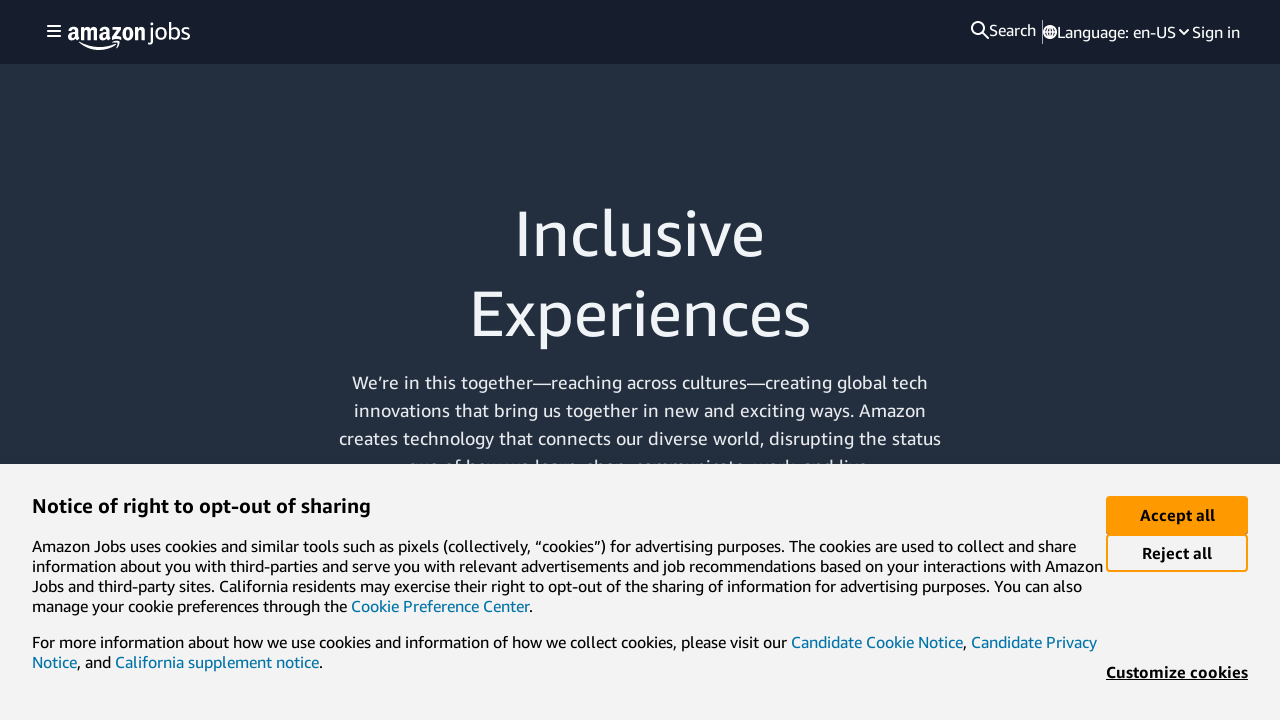

--- FILE ---
content_type: text/html; charset=utf-8
request_url: https://www.amazon.jobs/content/en/our-workplace/inclusive-experiences
body_size: 53683
content:
<!doctype html><html lang="en-US" data-19ax5a9jf="dingo" class="a-no-js"><head><script>var aPageStart = (new Date()).getTime();</script><meta charset="utf-8"/><meta name="a2z:request_id" content="21TY0GNXPVWD9J911212"><meta name="a2z:mons_app_name" content="AmazonJobsCMS"><meta name="a2z:mons_config_name" content="RendererNextJSWithProd"><meta name="a2z:mons_site_name" content="amazonJobs"><meta name="a2z:katal_metrics_dataset_id" content="4"><meta content="Discover Amazon&#39;s inclusive culture. Explore our Leadership Principles, careers, employee-led groups, and how we connect diverse communities worldwide." name="description"><meta content="summary_large_image" name="twitter:card"><meta content="Discover Amazon&#39;s inclusive culture. Explore our Leadership Principles, careers, employee-led groups, and how we connect diverse communities worldwide." property="og:description"><meta content="https://static.amazon.jobs/global_images/2/images/Jobs_thumbnailV2.jpg" property="og:image"><meta content="en_US" property="og:locale"><meta content="amazon.jobs" property="og:site_name"><meta content="Inclusive Experiences" property="og:title"><meta content="https://www.amazon.jobs/content/en/our-workplace/inclusive-experiences" property="og:url"><meta name="next-head-count" content="0"><script>!function(){if(window.BOOMR&&(window.BOOMR.version||window.BOOMR.snippetExecuted))return;window.BOOMR=window.BOOMR||{},window.BOOMR.snippetExecuted=!0;var e,t,n,o=document.createElement("iframe"),d=window;function i(e){d.BOOMR_onload=e&&e.timeStamp||(new Date).getTime()}d.addEventListener?d.addEventListener("load",i,!1):d.attachEvent&&d.attachEvent("onload",i),o.src="javascript:void(0)",o.title="",o.role="presentation",(o.frameElement||o).style.cssText="width:0;height:0;border:0;display:none;",(n=document.getElementsByTagName("script")[0])?n.parentNode.insertBefore(o,n):document.getElementsByTagName("head")[0].appendChild(o);try{t=o.contentWindow.document}catch(n){e=document.domain,o.src="javascript:var d=document.open();d.domain='"+e+"';void(0);",t=o.contentWindow.document}t.open()._l=function(){var t=this.createElement("script");e&&(this.domain=e),t.id="boomr-if-as",t.src="https://d1t40axu4ik42k.cloudfront.net/boomerang.8c6c93a3f6c6106b3e97.min.js",window.BOOMR_lstart=(new Date).getTime(),this.body.appendChild(t)},t.write('<body onload="document._l();">'),t.close()}();</script><script type="text/javascript" id="cathode-loader" async="" data-mons="true" data-browser-performance="true" data-http_request_id="21TY0GNXPVWD9J911212" data-sn="amazonJobs" data-domain="prod" data-realm="USAmazon" data-application-name="AmazonJobsCMS" src="https://d1t40axu4ik42k.cloudfront.net/cathodeBoomerang.b3b0c8f9b72100087444.min.js"></script><link rel="stylesheet" href="https://d2pr25vnygl9ju.cloudfront.net/_next/static/css/c03f6673dadced8e.css" />
<link rel="stylesheet" href="https://d2pr25vnygl9ju.cloudfront.net/_next/static/css/c03f6673dadced8e.css" />
<link rel="stylesheet" href="https://d2pr25vnygl9ju.cloudfront.net/_next/static/css/27b3019964eb8a5b.css" />
<link rel="stylesheet" href="https://d2pr25vnygl9ju.cloudfront.net/_next/static/css/27b3019964eb8a5b.css" />
<link rel="stylesheet" href="https://d2pr25vnygl9ju.cloudfront.net/_next/static/css/0718b2ba9b20262c.css" />
<link rel="stylesheet" href="https://d2pr25vnygl9ju.cloudfront.net/_next/static/css/0718b2ba9b20262c.css" />
<link rel="stylesheet" href="https://d2pr25vnygl9ju.cloudfront.net/_next/static/css/2738587f0f6ca43d.css" />
<link rel="stylesheet" href="https://d2pr25vnygl9ju.cloudfront.net/_next/static/css/2738587f0f6ca43d.css" />
<link rel="stylesheet" href="https://d2pr25vnygl9ju.cloudfront.net/_next/static/css/dfd2677f5347869c.css" />
<link rel="stylesheet" href="https://d2pr25vnygl9ju.cloudfront.net/_next/static/css/dfd2677f5347869c.css" />
<link rel="stylesheet" href="https://d2pr25vnygl9ju.cloudfront.net/_next/static/css/b78722f6c9a41c17.css" />
<link rel="stylesheet" href="https://d2pr25vnygl9ju.cloudfront.net/_next/static/css/b78722f6c9a41c17.css" />
<script>
(function(b,a,c,d){if((b=b.AmazonUIPageJS||b.P)&&b.when&&b.register){c=[];for(a=a.currentScript;a;a=a.parentElement)a.id&&c.push(a.id);return b.log("A copy of P has already been loaded on this page.","FATAL",c.join(" "))}})(window,document,Date);(function(a,b,c,d){"use strict";a._pSetI=function(){return null}})(window,document,Date);(function(c,e,I,B){"use strict";c._pd=function(){var a,u;return function(C,f,h,k,b,D,v,E,F){function w(d){try{return d()}catch(J){return!1}}function l(){if(m){var d={w:c.innerWidth||b.clientWidth,h:c.innerHeight||b.clientHeight};5<Math.abs(d.w-q.w)||50<d.h-q.h?(q=d,n=4,(d=a.mobile||a.tablet?450<d.w&&d.w>d.h:1250<=d.w)?k(b,"a-ws"):b.className=v(b,"a-ws")):0<n&&(n--,x=setTimeout(l,16))}}function G(d){(m=d===B?!m:!!d)&&l()}function H(){return m}if(!u){u=!0;var r=function(){var d=["O","ms","Moz","Webkit"],
c=e.createElement("div");return{testGradients:function(){return!0},test:function(a){var b=a.charAt(0).toUpperCase()+a.substr(1);a=(d.join(b+" ")+b+" "+a).split(" ");for(b=a.length;b--;)if(""===c.style[a[b]])return!0;return!1},testTransform3d:function(){return!0}}}(),y=b.className,z=/(^| )a-mobile( |$)/.test(y),A=/(^| )a-tablet( |$)/.test(y);a={audio:function(){return!!e.createElement("audio").canPlayType},video:function(){return!!e.createElement("video").canPlayType},canvas:function(){return!!e.createElement("canvas").getContext},
svg:function(){return!!e.createElementNS&&!!e.createElementNS("http://www.w3.org/2000/svg","svg").createSVGRect},offline:function(){return navigator.hasOwnProperty&&navigator.hasOwnProperty("onLine")&&navigator.onLine},dragDrop:function(){return"draggable"in e.createElement("span")},geolocation:function(){return!!navigator.geolocation},history:function(){return!(!c.history||!c.history.pushState)},webworker:function(){return!!c.Worker},autofocus:function(){return"autofocus"in e.createElement("input")},
inputPlaceholder:function(){return"placeholder"in e.createElement("input")},textareaPlaceholder:function(){return"placeholder"in e.createElement("textarea")},localStorage:function(){return"localStorage"in c&&null!==c.localStorage},orientation:function(){return"orientation"in c},touch:function(){return"ontouchend"in e},gradients:function(){return r.testGradients()},hires:function(){var a=c.devicePixelRatio&&1.5<=c.devicePixelRatio||c.matchMedia&&c.matchMedia("(min-resolution:144dpi)").matches;E("hiRes"+
(z?"Mobile":A?"Tablet":"Desktop"),a?1:0);return a},transform3d:function(){return r.testTransform3d()},touchScrolling:function(){return f(/Windowshop|android|OS ([5-9]|[1-9][0-9]+)(_[0-9]{1,2})+ like Mac OS X|SOFTWARE=([5-9]|[1-9][0-9]+)(.[0-9]{1,2})+.*DEVICE=iPhone|Chrome|Silk|Firefox|Trident.+?; Touch/i)},ios:function(){return f(/OS [1-9][0-9]*(_[0-9]*)+ like Mac OS X/i)&&!f(/trident|Edge/i)},android:function(){return f(/android.([1-9]|[L-Z])/i)&&!f(/trident|Edge/i)},mobile:function(){return z},
tablet:function(){return A},rtl:function(){return"rtl"===b.dir}};for(var g in a)a.hasOwnProperty(g)&&(a[g]=w(a[g]));for(var t="textShadow textStroke boxShadow borderRadius borderImage opacity transform transition".split(" "),p=0;p<t.length;p++)a[t[p]]=w(function(){return r.test(t[p])});var m=!0,x=0,q={w:0,h:0},n=4;l();h(c,"resize",function(){clearTimeout(x);n=4;l()});b.className=v(b,"a-no-js");k(b,"a-js");!f(/OS [1-8](_[0-9]*)+ like Mac OS X/i)||c.navigator.standalone||f(/safari/i)||k(b,"a-ember");
h=[];for(g in a)a.hasOwnProperty(g)&&a[g]&&h.push("a-"+g.replace(/([A-Z])/g,function(a){return"-"+a.toLowerCase()}));k(b,h.join(" "));b.setAttribute("data-aui-build-date",F);C.register("p-detect",function(){return{capabilities:a,localStorage:a.localStorage&&D,toggleResponsiveGrid:G,responsiveGridEnabled:H}});return a||{}}}}()})(window,document,Date);(function(a,p,q,k){function m(e,b,c,g){a.P.when.apply(a.P,b).register("flow:"+e,function(){var a=g.apply(this,arguments);return c||a})}function l(e){a.P.log(e,"FATAL","AmazonUIPageJS@AUIDefineJS")}function f(a,b,c){Object.defineProperty(a,b,{value:c,writable:!1})}function n(e,b,c){"string"!==typeof e&&a.P.error("Anonymous modules are not supported.");var g=c!==k?c:"function"===typeof b?b:k;g||a.P.error("A callback must be provided");var f,h=[];if(c&&Array.isArray(b)&&(h=b.reduce(function(b,d){if("module"===
d||"require"===d)a.P.error('"module" or "require" injection is not supported.');else if("exports"===d){d=f={};var c="flow:"+e+"-exports";a.P.declare(c,d);b.push(c)}else 0!==d.lastIndexOf("@amzn/",0)?l("Dependency "+d+" does not begin with '@amzn/'"):b.push("flow:"+d);return b},[]),b.length!==h.length))return;m(e,h,f,g)}"use strict";Object.prototype.hasOwnProperty.call(a,"aui")?l("AUIDefineJS is already present globally"):(f(a,"aui",{}),f(a.aui,"amd_define",n))})(window,document,Date);(function(g,h,C,D){function K(a){l&&l.tag&&l.tag(p(":","aui",a))}function q(a,b){l&&l.count&&l.count("aui:"+a,0===b?0:b||(l.count("aui:"+a)||0)+1)}function L(a){try{return a.test(navigator.userAgent)}catch(b){return!1}}function x(a,b,c){a.addEventListener?a.addEventListener(b,c,!1):a.attachEvent&&a.attachEvent("on"+b,c)}function p(a,b,c,f){b=b&&c?b+a+c:b||c;return f?p(a,b,f):b}function y(a,b,c){try{Object.defineProperty(a,b,{value:c,writable:!1})}catch(f){a[b]=c}return c}function M(a,b){a.className=
N(a,b)+" "+b}function N(a,b){return(" "+a.className+" ").split(" "+b+" ").join(" ").replace(/^ | $/g,"")}function aa(a,b,c){var f=c=a.length,e=function(){f--||(E.push(b),F||(m?m.set(z):setTimeout(z,0),F=!0))};for(e();c--;)O[a[c]]?e():(u[a[c]]=u[a[c]]||[]).push(e)}function ba(a,b,c,f,e){var d=h.createElement(a?"script":"link");x(d,"error",f);e&&x(d,"load",e);a?(d.type="text/javascript",d.async=!0,c&&/AUIClients|images[/]I/.test(b)&&d.setAttribute("crossorigin","anonymous"),d.src=b):(d.rel="stylesheet",
d.href=b);h.getElementsByTagName("head")[0].appendChild(d)}function P(a,b){return function(c,f){function e(){ba(b,c,d,function(b){G?q("resource_unload"):d?(d=!1,q("resource_retry"),e()):(q("resource_error"),a.log("Asset failed to load: "+c));b&&b.stopPropagation?b.stopPropagation():g.event&&(g.event.cancelBubble=!0)},f)}if(Q[c])return!1;Q[c]=!0;q("resource_count");var d=!0;return!e()}}function ca(a,b,c){for(var f={name:a,guard:function(c){return b.guardFatal(a,c)},guardTime:function(a){return b.guardTime(a)},
logError:function(c,d,e){b.logError(c,d,e,a)}},e=[],d=0;d<c.length;d++)A.hasOwnProperty(c[d])&&(e[d]=H.hasOwnProperty(c[d])?H[c[d]](A[c[d]],f):A[c[d]]);return e}function v(a,b,c,f,e){return function(d,k){function n(){var a=null;f?a=k:"function"===typeof k&&(q.start=r(),a=k.apply(g,ca(d,h,l)),q.end=r());if(b){A[d]=a;a=d;for(O[a]=!0;(u[a]||[]).length;)u[a].shift()();delete u[a]}q.done=!0}var h=e||this;"function"===typeof d&&(k=d,d=D);b&&(d=d?d.replace(R,""):"__NONAME__",I.hasOwnProperty(d)&&h.error(p(", reregistered by ",
p(" by ",d+" already registered",I[d]),h.attribution),d),I[d]=h.attribution);for(var l=[],m=0;m<a.length;m++)l[m]=a[m].replace(R,"");var q=w[d||"anon"+ ++da]={depend:l,registered:r(),namespace:h.namespace};d&&ea.hasOwnProperty(d);c?n():aa(l,h.guardFatal(d,n),d);return{decorate:function(a){H[d]=h.guardFatal(d,a)}}}}function S(a){return function(){var b=Array.prototype.slice.call(arguments);return{execute:v(b,!1,a,!1,this),register:v(b,!0,a,!1,this)}}}function J(a,b){return function(c,f){f||(f=c,c=
D);var e=this.attribution;return function(){n.push(b||{attribution:e,name:c,logLevel:a});var d=f.apply(this,arguments);n.pop();return d}}}function B(a,b){this.load={js:P(this,!0),css:P(this)};y(this,"namespace",b);y(this,"attribution",a)}function T(){h.body?k.trigger("a-bodyBegin"):setTimeout(T,20)}"use strict";var t=C.now=C.now||function(){return+new C},r=function(a){return a&&a.now?a.now.bind(a):t}(g.performance),fa=r(),ea={},l=g.ue;K();K("aui_build_date:3.25.10-2025-12-15");var U={getItem:function(a){try{return g.localStorage.getItem(a)}catch(b){}},
setItem:function(a,b){try{return g.localStorage.setItem(a,b)}catch(c){}}},m=g._pSetI(),E=[],ha=[],F=!1,ia=navigator.scheduling&&"function"===typeof navigator.scheduling.isInputPending;var z=function(){for(var a=m?m.set(z):setTimeout(z,0),b=t();ha.length||E.length;)if(E.shift()(),m&&ia){if(150<t()-b&&!navigator.scheduling.isInputPending()||50<t()-b&&navigator.scheduling.isInputPending())return}else if(50<t()-b)return;m?m.clear(a):clearTimeout(a);F=!1};var O={},u={},Q={},G=!1;x(g,"beforeunload",function(){G=
!0;setTimeout(function(){G=!1},1E4)});var R=/^prv:/,I={},A={},H={},w={},da=0,ja=String.fromCharCode(92),n=[],V=!0,W=g.onerror;g.onerror=function(a,b,c,f,e){e&&"object"===typeof e||(e=Error(a,b,c),e.columnNumber=f,e.stack=b||c||f?p(ja,e.message,"at "+p(":",b,c,f)):D);var d=n.pop()||{};e.attribution=p(":",e.attribution||d.attribution,d.name);e.logLevel=d.logLevel;e.attribution&&console&&console.log&&console.log([e.logLevel||"ERROR",a,"thrown by",e.attribution].join(" "));n=[];W&&(d=[].slice.call(arguments),
d[4]=e,W.apply(g,d))};B.prototype={logError:function(a,b,c,f){b={message:b,logLevel:c||"ERROR",attribution:p(":",this.attribution,f)};if(g.ueLogError)return g.ueLogError(a||b,a?b:null),!0;console&&console.error&&(console.log(b),console.error(a));return!1},error:function(a,b,c,f){a=Error(p(":",f,a,c));a.attribution=p(":",this.attribution,b);throw a;},guardError:J(),guardFatal:J("FATAL"),guardCurrent:function(a){var b=n[n.length-1];return b?J(b.logLevel,b).call(this,a):a},guardTime:function(a){var b=
n[n.length-1],c=b&&b.name;return c&&c in w?function(){var b=r(),e=a.apply(this,arguments);w[c].async=(w[c].async||0)+r()-b;return e}:a},log:function(a,b,c){return this.logError(null,a,b,c)},declare:v([],!0,!0,!0),register:v([],!0),execute:v([]),AUI_BUILD_DATE:"3.25.10-2025-12-15",when:S(),now:S(!0),trigger:function(a,b,c){var f=t();this.declare(a,{data:b,pageElapsedTime:f-(g.aPageStart||NaN),triggerTime:f});c&&c.instrument&&X.when("prv:a-logTrigger").execute(function(b){b(a)})},handleTriggers:function(){this.log("handleTriggers deprecated")},
attributeErrors:function(a){return new B(a)},_namespace:function(a,b){return new B(a,b)},setPriority:function(a){V?V=!1:this.log("setPriority only accept the first call.")}};var k=y(g,"AmazonUIPageJS",new B);var X=k._namespace("PageJS","AmazonUI");X.declare("prv:p-debug",w);k.declare("p-recorder-events",[]);k.declare("p-recorder-stop",function(){});y(g,"P",k);T();if(h.addEventListener){var Y;h.addEventListener("DOMContentLoaded",Y=function(){k.trigger("a-domready");h.removeEventListener("DOMContentLoaded",
Y,!1)},!1)}var Z=h.documentElement,ka=g._pd(k,L,x,M,Z,U,N,q,"3.25.10-2025-12-15");L(/UCBrowser/i)||ka.localStorage&&M(Z,U.getItem("a-font-class"));k.declare("a-event-revised-handling",!1);k.declare("a-fix-event-off",!1);q("pagejs:pkgExecTime",r()-fa)})(window,document,Date);(function(d,C,E,F){function t(m){e&&e.tag&&e.tag(f(":","aui",m))}function g(m,d){e&&e.count&&e.count("aui:"+m,0===d?0:d||(e.count("aui:"+m)||0)+1)}function v(d){try{return d.test(navigator.userAgent)}catch(x){return!1}}function k(d){return"function"===typeof d}function w(d,f,h){d.addEventListener?d.addEventListener(f,h,!1):d.attachEvent&&d.attachEvent("on"+f,h)}function f(d,g,h,k){g=g&&h?g+d+h:g||h;return k?f(d,g,k):g}"use strict";var e=d.ue,z=String.fromCharCode(92);P.execute("RetailPageServiceWorker",
function(){function m(a,b){l.controller&&a?(a={feature:"retail_service_worker_messaging",command:a},b&&(a.data=b),l.controller.postMessage(a)):a&&g("sw:sw_message_no_ctrl",1)}function x(a){var b=a.data;if(b&&"retail_service_worker_messaging"===b.feature&&b.command&&b.data){var c=b.data;a=d.ue;var n=d.ueLogError;switch(b.command){case "log_counter":a&&k(a.count)&&c.name&&a.count(c.name,0===c.value?0:c.value||1);break;case "log_tag":a&&k(a.tag)&&c.tag&&(a.tag(c.tag),b=d.uex,a.isl&&k(b)&&b("at"));break;
case "log_error":n&&k(n)&&c.message&&n({message:c.message,logLevel:c.level||"ERROR",attribution:c.attribution||"RetailServiceWorker"});break;case "log_weblab_trigger":if(!c.weblab||!c.treatment)break;a&&k(a.trigger)?a.trigger(c.weblab,c.treatment):(g("sw:wt:miss"),g("sw:wt:miss:"+c.weblab+":"+c.treatment));break;default:g("sw:unsupported_message_command",1)}}}function h(a,b){return"sw:"+(b||"")+":"+a+":"}function y(){p.forEach(function(a){t(a)})}function r(a){return a.capabilities.isAmazonApp&&a.capabilities.android}
function A(a,b,c){if(b)if(b.mshop&&r(a))a=h(c,"mshop_and"),b=b.mshop.action,p.push(a+"supported"),b(a,c);else if(b.browser){a=v(/Chrome/i)&&!v(/Edge/i)&&!v(/OPR/i)&&!a.capabilities.isAmazonApp&&!v(new RegExp(z+"bwv"+z+"b"));var d=b.browser;b=h(c,"browser");a?(a=d.action,p.push(b+"supported"),a(b,c)):p.push(b+"unsupported")}}function B(a,b,c){a&&p.push(h("register",c)+"unsupported");b&&p.push(h("unregister",c)+"unsupported");y()}try{var l=navigator.serviceWorker}catch(a){t("sw:nav_err")}(function(){if(l){var a=
function(){m("page_loaded",{rid:d.ue_id,mid:d.ue_mid,pty:d.ue_pty,sid:d.ue_sid,spty:d.ue_spty,furl:d.ue_furl})};w(l,"message",x);m("client_messaging_ready");P.when("load").execute(a);w(l,"controllerchange",function(){m("client_messaging_ready");"complete"===C.readyState&&a()})}})();var p=[],q=function(a,b){var c=d.uex,n=d.uet;a=f(":","aui","sw",a);"ld"===b&&k(c)?c("ld",a,{wb:1}):k(n)&&n(b,a,{wb:1})},D=function(a,b,c){function n(a){b&&k(b.failure)&&b.failure(a)}function h(){m=setTimeout(function(){t(f(":",
"sw:"+e,u.TIMED_OUT));n({ok:!1,statusCode:u.TIMED_OUT,done:!1});q(e,"ld")},c||4E3)}var u={NO_CONTROLLER:"no_ctrl",TIMED_OUT:"timed_out",UNSUPPORTED_BROWSER:"unsupported_browser",UNEXPECTED_RESPONSE:"unexpected_response"},e=f(":",a.feature,a.command),m,p=!0;if("MessageChannel"in d&&l&&"controller"in l)if(l.controller){var r=new MessageChannel;r.port1.onmessage=function(c){(c=c.data)&&c.feature===a.feature&&c.command===a.command?(p&&(q(e,"cf"),p=!1),q(e,"af"),clearTimeout(m),c.done||h(),c.ok?b&&k(b.success)&&
b.success(c):n(c),c.done&&q(e,"ld")):g(f(":","sw:"+e,u.UNEXPECTED_RESPONSE),1)};h();q(e,"bb");l.controller.postMessage(a,[r.port2])}else t(f(":","sw:"+a.feature,u.NO_CONTROLLER)),n({ok:!1,statusCode:u.NO_CONTROLLER,done:!0});else t(f(":","sw:"+a.feature,u.UNSUPPORTED_BROWSER)),n({ok:!1,statusCode:u.UNSUPPORTED_BROWSER,done:!0})};(function(){l?(q("ctrl_changed","bb"),l.addEventListener("controllerchange",function(){t("sw:ctrl_changed");q("ctrl_changed","ld")})):g(f(":","sw:ctrl_changed","sw_unsupp"),
1)})();(function(){var a=function(){q(b,"ld");var a=d.uex;D({feature:"page_proxy",command:"request_feature_tags"},{success:function(b){b=b.data;Array.isArray(b)&&b.forEach(function(a){"string"===typeof a?t(f(":","sw:ppft",a)):g(f(":","sw:ppft","invalid_tag"),1)});g(f(":","sw:ppft","success"),1);e&&e.isl&&k(a)&&a("at")},failure:function(a){g(f(":","sw:ppft","error:"+(a.statusCode||"ppft_error")),1)}})};if("requestIdleCallback"in d){var b=f(":","ppft","callback_ricb");d.requestIdleCallback(a,{timeout:1E3})}else b=
f(":","ppft","callback_timeout"),setTimeout(a,0);q(b,"bb")})();(function(a){var b=a.reg,c=a.unreg;l&&l.getRegistrations?(P.when("A").execute(function(b){if((a.reg.mshop||a.unreg.mshop)&&"function"===typeof r&&r(b)){var f=a.reg.mshop?"T1":"C",e=d.ue;e&&e.trigger?e.trigger("MSHOP_SW_CLIENT_446196",f):g("sw:mshop:wt:failed")}A(b,c,"unregister")}),w(d,"load",function(){P.when("A").execute(function(a){A(a,b,"register");y()})})):(B(b&&b.browser,c&&c.browser,"browser"),P.when("A").execute(function(a){"function"===
typeof r&&r(a)&&B(b&&b.mshop,c&&c.mshop,"mshop_and")}))})({reg:{},unreg:{}})})})(window,document,Date);</script>
<script src="https://d2pr25vnygl9ju.cloudfront.net/_next/static/chunks/polyfills-c67a75d1b6f99dc8.js" defer nomodule></script>
<script src="https://d2pr25vnygl9ju.cloudfront.net/_next/static/chunks/691.f30868e11e4b5252.js" defer></script>
<script src="https://d2pr25vnygl9ju.cloudfront.net/_next/static/chunks/pages/%5B...pagePath%5D-3e7ac51531c41a69.js" defer></script>
<script src="https://d2pr25vnygl9ju.cloudfront.net/_next/static/dYbd0sGtidhc7LXzjBUb7/_buildManifest.js" defer></script>
<script src="https://d2pr25vnygl9ju.cloudfront.net/_next/static/dYbd0sGtidhc7LXzjBUb7/_ssgManifest.js" defer></script>
<script src="https://d2pr25vnygl9ju.cloudfront.net/_next/static/chunks/528.dea4aed183feda94.js" defer></script>
<script src="https://d2pr25vnygl9ju.cloudfront.net/_next/static/chunks/944.0ea77b3de431f146.js" defer></script>
<script src="https://d2pr25vnygl9ju.cloudfront.net/_next/static/chunks/906.30e0b90ef4661d60.js" defer></script>
<script src="https://d2pr25vnygl9ju.cloudfront.net/_next/static/chunks/267.5dee6ce79eef710e.js" defer></script>
<script src="https://d2pr25vnygl9ju.cloudfront.net/_next/static/chunks/webpack-92ed0017b776aece.js" defer></script>
<script src="https://d2pr25vnygl9ju.cloudfront.net/_next/static/chunks/framework-467b11a89995b152.js" defer></script>
<script src="https://d2pr25vnygl9ju.cloudfront.net/_next/static/chunks/main-d970b76e1a51fd9f.js" defer></script>
<script src="https://d2pr25vnygl9ju.cloudfront.net/_next/static/chunks/pages/_app-20379aadecb249fc.js" defer></script>
<title>Inclusive Experiences</title></head><body class="a-aui_72554-c a-aui_template_weblab_cache_333406-c a-aui_killswitch_csa_logger_372963-t1 a-bw_aui_cxc_alert_measurement_1074111-c a-bw_aui_stepper_enable_strategies_1_1330429-t1"><div id="a-page"><script type="a-state" data-a-state="{&quot;key&quot;:&quot;a-wlab-states&quot;}" >
    {"BW_AUI_STEPPER_ENABLE_STRATEGIES_1_1330429":"T1","AUI_TEMPLATE_WEBLAB_CACHE_333406":"C","BW_AUI_CXC_ALERT_MEASUREMENT_1074111":"C","AUI_72554":"C","AUI_KILLSWITCH_CSA_LOGGER_372963":"T1"}
</script>
<div id="sc-navbar-container"><!--cq--><div lang="en-US" q:render="static-ssr" q:route="header" q:container="paused" q:version="1.7.3" q:base="https://d3repg7aq25o67.cloudfront.net/build/" q:locale="" q:manifest-hash="bsmjr7" q:instance="qmcusb9sxi" class="qc📦"><link rel="stylesheet" href="https://d3repg7aq25o67.cloudfront.net/build/q-BuKmBo80.css"><!--qv q:id=0 q:key=TxCF:L0_2--><style q:style="lcydw1-0" hidden>:root{view-transition-name:none}</style><!--qv q:s q:sref=0 q:key=--><script q:key="prefetch-graph">(window.qwikPrefetchSW||(window.qwikPrefetchSW=[])).push(["graph-url","https://d3repg7aq25o67.cloudfront.net/build/","q-bundle-graph-bsmjr7.json"])</script><!--qv q:id=1 q:key=e0ss:L0_1--><!--qv q:key=zl_1--><!--qv q:id=3 q:key=9ZAG:zl_0--><!--qv q:key=BJ_10--><!--qv q:id=4 q:key=xGOM:BJ_0--><script type="placeholder" hidden q:id="5" on-document:qinit="q-DYs9lz4Z.js#_hW[0]
q-Da5l8HE1.js#_hW[1]
q-DYs9lz4Z.js#_hW[2]
q-ThsJKo1c.js#_hW[3]"></script><!--/qv--><!--qv q:id=6 q:key=plnS:BJ_1--><script type="placeholder" hidden q:id="7" on-document:qinit="q-Dj8zrIjR.js#_hW[0]"></script><!--/qv--><!--qv q:id=8 q:key=iTtq:BJ_2--><script type="placeholder" hidden q:id="9" on-document:qinit="q-DYs9lz4Z.js#_hW[0]
q-QPFiYE2u.js#_hW[1]
q-DYs9lz4Z.js#_hW[2]
q-KyMyDkKA.js#_hW[3]
q-_zVr8Z0p.js#_hW[4]"></script><!--/qv--><!--qv q:id=a q:key=vDPp:BJ_3--><script type="placeholder" hidden q:id="b" on-document:qinit="q-DYs9lz4Z.js#_hW[0]
q-KyMyDkKA.js#_hW[1]
q-DYs9lz4Z.js#_hW[2]
q-ttO64Q5K.js#_hW[3]
q-DwZj4frp.js#_hW[4]
q-DYs9lz4Z.js#_hW[5]
q-FbLPef03.js#_hW[6]
q-DwZj4frp.js#_hW[7]"></script><!--/qv--><!--qv q:id=c q:key=fJnE:BJ_4--><script type="placeholder" hidden q:id="d" on-document:qinit="q-DYs9lz4Z.js#_hW[0]
q-QPFiYE2u.js#_hW[1]
q-DYs9lz4Z.js#_hW[2]
q-KyMyDkKA.js#_hW[3]"></script><!--/qv--><!--qv q:id=e q:key=jxiR:BJ_5--><script type="placeholder" hidden q:id="f" on-document:qinit="q-DYs9lz4Z.js#_hW[0]
q-QPFiYE2u.js#_hW[1]
q-DYs9lz4Z.js#_hW[2]
q-KyMyDkKA.js#_hW[3]
q-B3Ktqt2w.js#_hW[4]"></script><!--/qv--><header role="banner" class="_header_sbmh3_1" on-document:qinit="q-DYs9lz4Z.js#_hW[0]
q-KyMyDkKA.js#_hW[1]
q-BXIIy9k6.js#_hW[2]
q-DhqrizXS.js#_hW[3]
q-DYs9lz4Z.js#_hW[4]
q-C2aiYFf_.js#_hW[5]" q:id="g"><!--qv q:id=h q:key=4qgG:BJ_6--><nav role="navigation" class="_navigation_ad1hk_67" on-document:qinit="q-DYs9lz4Z.js#_hW[0]" q:key="QC_6" q:id="i"><!--qv q:id=19 q:key=RmC7:QC_0--><nav aria-label="mainMenu" role="navigation" class="_nav_nk8zj_163" on-document:qinit="q-Da5l8HE1.js#_hW[0]
q-Da5l8HE1.js#_hW[1]
q-Da5l8HE1.js#_hW[2]
q-Da5l8HE1.js#_hW[3]
q-Cm-JW8aE.js#_hW[4]" q:key="cO_26" q:id="1a"><button aria-controls="kxuq4z-RmC7RyxOduQ-j" aria-expanded="false" aria-label="Show navigation" class="_expando_nk8zj_12" on:click="q-Cm-JW8aE.js#s_OmZmyXu5S5o[0]" q:id="1b"><!--qv q:id=1c q:key=crWo:cO_0--><svg fill="inherit" height="16" viewBox="0 0 16 16" width="16" xmlns="http://www.w3.org/2000/svg" q:key="qi_0"><path d="M2 2C1.44772 2 1 2.44772 1 3C1 3.55228 1.44772 4 2 4L14 4C14.5523 4 15 3.55228 15 3C15 2.44772 14.5523 2 14 2H2Z" fill="inherit"></path><path d="M1 8C1 7.44772 1.44772 7 2 7H14C14.5523 7 15 7.44772 15 8C15 8.55229 14.5523 9 14 9H2C1.44772 9 1 8.55228 1 8Z" fill="inherit"></path><path d="M1 13C1 12.4477 1.44772 12 2 12H14C14.5523 12 15 12.4477 15 13C15 13.5523 14.5523 14 14 14H2C1.44772 14 1 13.5523 1 13Z" fill="inherit"></path></svg><!--/qv--></button><div aria-label="Navigation" aria-modal="true" id="kxuq4z-RmC7RyxOduQ-j" role="dialog" tabIndex="-1" class="_menu_nk8zj_143 _hidden_nk8zj_51" q:id="1d"><header class="_header_nk8zj_40"><!--qv q:id=1e q:key=w6oI:cO_2--><!--qv q:s q:sref=1e q:key=--><!--qv q:id=1f q:key=GbLY:cO_1--><svg aria-label="Amazon Jobs" fill="none" height="30" role="img" viewBox="0 0 122 30" width="122" xmlns="http://www.w3.org/2000/svg" q:key="00_0"><title>Amazon Jobs</title><path d="M11.4439 20.6922C17.1848 24.0569 24.284 26.0831 31.6164 26.0831C36.5625 26.0831 41.9996 25.0492 47.0028 22.9119C47.7573 22.5895 48.3898 23.4125 47.6516 23.962C43.1887 27.2792 36.7188 29.0431 31.1474 29.0431C23.3392 29.0431 16.3077 26.1361 10.9869 21.297C10.5691 20.9168 10.9415 20.3981 11.4439 20.6922ZM51.4134 20.3624C51.9032 20.9726 51.2842 25.1997 48.8905 27.217C48.5221 27.527 48.1717 27.3615 48.3355 26.9519C48.8742 25.597 50.0799 22.5633 49.5086 21.8264C48.9376 21.0904 45.7357 21.4778 44.2968 21.6514C43.8612 21.7041 43.7935 21.3204 44.1862 21.0426C46.7411 19.2355 50.9267 19.7573 51.4134 20.3624ZM84.997 6.45648V20.43C84.997 21.4528 84.747 22.2317 84.2471 22.7667C83.7471 23.3018 83.0128 23.5693 82.0442 23.5693C81.388 23.5693 80.7241 23.467 80.0523 23.2624V21.5865C80.4116 21.6495 80.8725 21.681 81.4349 21.681C81.8724 21.681 82.1887 21.5983 82.384 21.4331C82.5793 21.2679 82.6769 20.9965 82.6769 20.6188V6.45648H84.997ZM59.8322 5.84811C63.3603 5.84811 65.2685 8.9002 65.2685 12.779C65.2685 16.5283 63.1611 19.5029 59.8322 19.5029C56.3702 19.5029 54.4838 16.4506 54.4838 12.6495C54.4838 8.82219 56.392 5.84811 59.8322 5.84811ZM36.8801 5.72934C38.0364 5.72934 39.5488 6.03993 40.4607 6.92162C41.5589 7.95557 41.5138 9.31737 41.5065 10.8066L41.5058 14.7725C41.5058 15.8954 41.9682 16.3873 42.4026 16.9915C42.5544 17.21 42.589 17.4688 42.3955 17.628C41.9094 18.0382 40.5667 19.2129 40.5667 19.2129C40.4095 19.3551 40.1223 19.36 40.0049 19.2687C39.193 18.6358 38.6423 17.6732 38.6423 17.6732C37.3371 19.012 36.4131 19.4138 34.723 19.4138C32.7216 19.4138 31.1646 18.1694 31.1646 15.6818C31.1646 13.738 32.2098 12.4161 33.6999 11.7682C34.9896 11.1979 36.7912 11.0943 38.1696 10.9386C38.1696 10.9386 38.2847 9.43831 37.8809 8.89139C37.568 8.46739 37.0356 8.26906 36.5466 8.26906C35.6646 8.2656 34.8127 8.74862 34.6438 9.6778C34.5955 9.94349 34.4006 10.1666 34.1954 10.1444L31.9188 9.896C31.7445 9.87556 31.5076 9.6945 31.5639 9.39513C32.0932 6.57994 34.6175 5.72934 36.8801 5.72934ZM5.71544 5.72934C6.87173 5.72934 8.38411 6.03993 9.29606 6.92162C10.4521 8.00999 10.3412 9.46163 10.3412 11.0428V14.7725C10.3412 15.8954 10.8036 16.3873 11.2383 16.9915C11.3897 17.21 11.4243 17.4688 11.2305 17.628C10.745 18.0382 9.4018 19.2129 9.4018 19.2129C9.2449 19.3551 8.95769 19.36 8.84023 19.2687C8.02802 18.6358 7.4776 17.6732 7.4776 17.6732C6.17241 19.012 5.24846 19.4138 3.55832 19.4138C1.55696 19.4138 0 18.1694 0 15.6818C0 13.738 1.04512 12.4161 2.53521 11.7682C3.82496 11.1979 5.62656 11.0943 7.00491 10.9386C7.00491 10.9386 7.12008 9.43831 6.71626 8.89139C6.40333 8.46739 5.87091 8.26906 5.38193 8.26906C4.49999 8.2656 3.64806 8.74862 3.47888 9.6778C3.43058 9.94349 3.23596 10.1666 3.03076 10.1444L0.753904 9.896C0.579575 9.87556 0.342942 9.6945 0.398956 9.39513C0.928518 6.57994 3.45258 5.72934 5.71544 5.72934ZM73.4147 5.84822C74.4804 5.84822 75.5233 6.23567 76.1891 7.2964C76.769 8.21335 76.8077 9.71604 76.8103 10.8798L76.8104 18.8571C76.7839 19.0744 76.5898 19.2437 76.3546 19.2437H73.9717C73.7514 19.2296 73.5739 19.0664 73.5485 18.8571L73.5525 11.4311C73.5525 8.94695 72.6074 8.87383 72.0618 8.87383C71.4277 8.87383 70.9172 9.37268 70.694 9.83842C70.3614 10.5886 70.3082 11.3563 70.3082 12.1844L70.3085 18.7964C70.3085 19.0434 70.1099 19.2437 69.8644 19.2437H67.4904C67.2455 19.2437 67.0463 19.0434 67.0463 18.7964V6.55461C67.0463 6.30763 67.2455 6.10729 67.4904 6.10729H69.6855C69.9427 6.10729 70.1296 6.31569 70.1296 6.45674V8.33095H70.1753C70.8412 6.64932 71.7729 5.84822 73.4147 5.84822ZM25.7407 5.84799C26.7396 5.84799 27.827 6.26164 28.4923 7.19284C29.1996 8.16272 29.1077 9.54144 29.0934 10.7968L29.0919 11.046L29.0896 18.8013C29.0896 19.0193 28.9279 19.1993 28.7135 19.2367L28.6309 19.2438H26.2566C26.0478 19.2304 25.8781 19.0831 25.839 18.8885L25.8305 18.8025L25.8296 12.2872C25.8296 11.7708 25.8739 10.4772 25.7627 9.98615C25.5853 9.15829 25.0529 8.92513 24.3653 8.92513C23.788 8.92513 23.189 9.31315 22.9446 9.93376C22.7548 10.4169 22.7259 11.1498 22.7225 11.7802L22.7226 18.8013C22.7226 19.0193 22.5606 19.1993 22.3468 19.2367L22.2644 19.2438H19.8898C19.6808 19.2304 19.5107 19.0831 19.4714 18.8885L19.4629 18.8025L19.4606 12.2872C19.4606 10.9168 19.6824 8.90008 17.9962 8.90008C16.4581 8.90008 16.3585 10.4916 16.3539 11.8468L16.3541 18.7964C16.3541 19.016 16.1969 19.1987 15.9898 19.2365L15.91 19.2438H13.5362C13.318 19.2438 13.1366 19.0855 13.099 18.8768L13.0918 18.7964V6.55467C13.0918 6.33513 13.249 6.15244 13.4563 6.11456L13.5362 6.10735H15.7542C15.9724 6.10735 16.1538 6.26565 16.1915 6.47428L16.1986 6.55467V8.12404H16.2432C16.8202 6.57223 17.9076 5.84799 19.372 5.84799C20.8587 5.84799 21.7906 6.57223 22.4565 8.12404C23.0338 6.57223 24.343 5.84799 25.7407 5.84799ZM52.6545 6.07453C52.9046 6.07453 53.1052 6.25732 53.1052 6.51754V8.02358C53.1026 8.27631 52.8914 8.60561 52.5167 9.12893L48.4689 14.9499C49.9712 14.9145 51.5605 15.1416 52.926 15.9142C53.2338 16.0883 53.3164 16.3462 53.3404 16.5995V18.4735C53.3404 18.7311 53.06 19.0302 52.7648 18.8744C50.3599 17.6056 47.1683 17.4671 44.5087 18.8903C44.2369 19.0359 43.9526 18.7412 43.9526 18.4827V16.7017C43.9526 16.4165 43.958 15.9291 44.2435 15.4951L48.933 8.71845L44.85 8.71816C44.6002 8.71816 44.3998 8.53883 44.3981 8.27574V6.51955C44.3998 6.25214 44.5993 6.07453 44.8402 6.07511L52.6545 6.07453ZM117.852 6.10243C119.086 6.10243 120.25 6.3542 121.344 6.85775V8.51002C120.125 8.11662 119 7.91992 117.969 7.91992C116.469 7.91992 115.72 8.43133 115.72 9.45417C115.72 9.86331 115.845 10.1859 116.095 10.4219C116.344 10.658 116.837 10.9176 117.571 11.2009L119.399 11.909C120.321 12.2709 120.984 12.6997 121.391 13.1954C121.797 13.6911 122 14.3323 122 15.1191C122 16.2363 121.586 17.1254 120.758 17.7863C119.93 18.4472 118.829 18.7777 117.454 18.7777C115.907 18.7777 114.563 18.4787 113.423 17.8807V16.2285C114.892 16.7163 116.251 16.9602 117.501 16.9602C118.266 16.9602 118.848 16.8107 119.246 16.5117C119.645 16.2127 119.844 15.78 119.844 15.2135C119.844 14.8358 119.723 14.529 119.481 14.293C119.269 14.0864 118.905 13.8799 118.388 13.6734L116.165 12.8295C114.431 12.1843 113.564 11.0828 113.564 9.52498C113.564 8.50214 113.958 7.67602 114.747 7.04658C115.536 6.41714 116.571 6.10243 117.852 6.10243ZM93.035 6.10243C94.816 6.10243 96.2064 6.66104 97.2063 7.7783C98.2062 8.89555 98.7061 10.4455 98.7061 12.4283C98.7061 14.4267 98.2062 15.9846 97.2063 17.1018C96.2064 18.2191 94.816 18.7777 93.035 18.7777C91.254 18.7777 89.8635 18.2191 88.8636 17.1018C87.8638 15.9846 87.3638 14.4267 87.3638 12.4283C87.3638 10.4455 87.8638 8.89555 88.8636 7.7783C89.8635 6.66104 91.254 6.10243 93.035 6.10243ZM103.299 0.956787V7.58947C104.471 6.5981 105.736 6.10243 107.096 6.10243C108.611 6.10243 109.806 6.65318 110.681 7.75469C111.556 8.85621 111.993 10.3668 111.993 12.2866C111.993 14.2222 111.533 15.7721 110.611 16.9366C109.689 18.1011 108.463 18.6833 106.932 18.6833C105.494 18.6833 104.237 18.1797 103.159 17.1726L102.901 18.4236H100.979V0.956787H103.299ZM38.1696 12.8568C36.4503 12.8568 34.6338 13.2273 34.6338 15.2667C34.6338 16.3036 35.1679 17.0036 36.0796 17.0036C36.7466 17.0036 37.3474 16.5885 37.7252 15.9153C38.1532 15.1543 38.1699 14.4383 38.1697 13.6052L38.1696 12.8568ZM7.00491 12.8568C5.28562 12.8568 3.46916 13.2273 3.46916 15.2667C3.46916 16.3036 4.00329 17.0036 4.91467 17.0036C5.58198 17.0036 6.1827 16.5885 6.56022 15.9153C6.98855 15.1543 7.00527 14.4383 7.00508 13.6052L7.00491 13.375V12.8568ZM59.8537 8.35702C58.1004 8.35702 57.9901 10.7612 57.9901 12.2614L57.9902 12.5429C57.994 14.1276 58.0777 16.9678 59.8322 16.9678C61.6741 16.9678 61.7624 14.3818 61.7624 12.8049C61.7624 11.7707 61.7181 10.5292 61.4069 9.54643C61.1411 8.69266 60.6082 8.35702 59.8537 8.35702ZM93.035 7.99073C90.8321 7.99073 89.7307 9.46989 89.7307 12.4283C89.7307 15.4024 90.8321 16.8894 93.035 16.8894C95.2378 16.8894 96.3392 15.4024 96.3392 12.4283C96.3392 9.46989 95.2378 7.99073 93.035 7.99073ZM106.439 7.99073C105.33 7.99073 104.284 8.35265 103.299 9.07651V15.662C104.284 16.4173 105.315 16.795 106.393 16.795C108.549 16.795 109.627 15.3315 109.627 12.4047C109.627 10.9097 109.365 9.80036 108.842 9.07651C108.318 8.35265 107.517 7.99073 106.439 7.99073ZM83.8487 1.49968C84.3017 1.49968 84.6572 1.62949 84.9149 1.88914C85.1727 2.14878 85.3016 2.49103 85.3016 2.91591C85.3016 3.34078 85.1727 3.68303 84.9149 3.94267C84.6572 4.20232 84.3017 4.33214 83.8487 4.33214C83.3956 4.33214 83.0402 4.20232 82.7824 3.94267C82.5246 3.68303 82.3957 3.34078 82.3957 2.91591C82.3957 2.49103 82.5246 2.14878 82.7824 1.88914C83.0402 1.62949 83.3956 1.49968 83.8487 1.49968Z" fill="white"></path></svg><!--/qv--><!--/qv--><script type="placeholder" hidden q:id="1g" on-document:qinit="q-Da5l8HE1.js#_hW[0]
q-Da5l8HE1.js#_hW[1]
q-Da5l8HE1.js#_hW[2]"></script><!--/qv--><button aria-label="Hide navigation" class="_close_nk8zj_1" on:click="q-Cm-JW8aE.js#s_J5DFlpQOhOI[0 1]" q:id="1h"><!--qv q:id=1i q:key=ipm0:cO_3--><svg height="32" width="32" fill="inherit" viewBox="0 0 32 32" xmlns="http://www.w3.org/2000/svg" q:key="cE_0"><path clip-rule="evenodd" d="M18.2628 16.0004L26.7316 7.53159C27.3572 6.90599 27.3572 5.89479 26.7316 5.26919C26.106 4.64359 25.0948 4.64359 24.4692 5.26919L16.0004 13.738L7.53159 5.26919C6.90599 4.64359 5.89479 4.64359 5.26919 5.26919C4.64359 5.89479 4.64359 6.90599 5.26919 7.53159L13.738 16.0004L5.26919 24.4692C4.64359 25.0948 4.64359 26.106 5.26919 26.7316C5.58119 27.0436 5.99079 27.2004 6.40039 27.2004C6.80999 27.2004 7.21959 27.0436 7.53159 26.7316L16.0004 18.2628L24.4692 26.7316C24.7812 27.0436 25.1908 27.2004 25.6004 27.2004C26.01 27.2004 26.4196 27.0436 26.7316 26.7316C27.3572 26.106 27.3572 25.0948 26.7316 24.4692L18.2628 16.0004Z" fill="inherit" fill-rule="evenodd"></path></svg><!--/qv--></button></header><ul class="_list_nk8zj_67"><li><!--qv q:id=1j q:key=w6oI:cO_5--><!--qv q:s q:sref=1j q:key=--><!--qv q:id=24 q:key=ThYd:cO_4--><!--qv q:key=Sb_0--><!--t=25-->Teams<!----><!--/qv--><script type="placeholder" hidden q:id="26" on-document:qinit="q-Da5l8HE1.js#_hW[0]"></script><!--/qv--><!--/qv--><script type="placeholder" hidden q:id="32" on-document:qinit="q-Da5l8HE1.js#_hW[0]
q-Da5l8HE1.js#_hW[1]
q-Da5l8HE1.js#_hW[2]"></script><!--/qv--></li><li><!--qv q:id=1k q:key=w6oI:cO_7--><!--qv q:s q:sref=1k q:key=--><!--qv q:id=27 q:key=ThYd:cO_6--><!--qv q:key=Sb_0--><!--t=28-->Locations<!----><!--/qv--><script type="placeholder" hidden q:id="29" on-document:qinit="q-Da5l8HE1.js#_hW[0]"></script><!--/qv--><!--/qv--><script type="placeholder" hidden q:id="33" on-document:qinit="q-Da5l8HE1.js#_hW[0]
q-Da5l8HE1.js#_hW[1]
q-Da5l8HE1.js#_hW[2]"></script><!--/qv--></li><li><!--qv q:id=1l q:key=w6oI:cO_9--><!--qv q:s q:sref=1l q:key=--><!--qv q:id=2a q:key=ThYd:cO_8--><!--qv q:key=Sb_0--><!--t=2b-->Job categories<!----><!--/qv--><script type="placeholder" hidden q:id="2c" on-document:qinit="q-Da5l8HE1.js#_hW[0]"></script><!--/qv--><!--/qv--><script type="placeholder" hidden q:id="34" on-document:qinit="q-Da5l8HE1.js#_hW[0]
q-Da5l8HE1.js#_hW[1]
q-Da5l8HE1.js#_hW[2]"></script><!--/qv--></li><li><h2><!--qv q:id=2d q:key=ThYd:cO_10--><!--qv q:key=Sb_0--><!--t=2e-->Resources<!----><!--/qv--><script type="placeholder" hidden q:id="2f" on-document:qinit="q-Da5l8HE1.js#_hW[0]"></script><!--/qv--></h2><ul><li><!--qv q:id=1m q:key=w6oI:cO_12--><!--qv q:s q:sref=1m q:key=--><!--qv q:id=2g q:key=ThYd:cO_11--><!--qv q:key=Sb_0--><!--t=2h-->Accommodations<!----><!--/qv--><script type="placeholder" hidden q:id="2i" on-document:qinit="q-Da5l8HE1.js#_hW[0]"></script><!--/qv--><!--/qv--><script type="placeholder" hidden q:id="35" on-document:qinit="q-Da5l8HE1.js#_hW[0]
q-Da5l8HE1.js#_hW[1]
q-Da5l8HE1.js#_hW[2]"></script><!--/qv--></li><li><!--qv q:id=1n q:key=w6oI:cO_14--><!--qv q:s q:sref=1n q:key=--><!--qv q:id=2j q:key=ThYd:cO_13--><!--qv q:key=Sb_0--><!--t=2k-->Benefits<!----><!--/qv--><script type="placeholder" hidden q:id="2l" on-document:qinit="q-Da5l8HE1.js#_hW[0]"></script><!--/qv--><!--/qv--><script type="placeholder" hidden q:id="36" on-document:qinit="q-Da5l8HE1.js#_hW[0]
q-Da5l8HE1.js#_hW[1]
q-Da5l8HE1.js#_hW[2]"></script><!--/qv--></li><li><!--qv q:id=1o q:key=w6oI:cO_16--><!--qv q:s q:sref=1o q:key=--><!--qv q:id=2m q:key=ThYd:cO_15--><!--qv q:key=Sb_0--><!--t=2n-->Inclusive experiences<!----><!--/qv--><script type="placeholder" hidden q:id="2o" on-document:qinit="q-Da5l8HE1.js#_hW[0]"></script><!--/qv--><!--/qv--><script type="placeholder" hidden q:id="37" on-document:qinit="q-Da5l8HE1.js#_hW[0]
q-Da5l8HE1.js#_hW[1]
q-Da5l8HE1.js#_hW[2]"></script><!--/qv--></li><li><!--qv q:id=1p q:key=w6oI:cO_18--><!--qv q:s q:sref=1p q:key=--><!--qv q:id=2p q:key=ThYd:cO_17--><!--qv q:key=Sb_0--><!--t=2q-->Interviewing at Amazon<!----><!--/qv--><script type="placeholder" hidden q:id="2r" on-document:qinit="q-Da5l8HE1.js#_hW[0]"></script><!--/qv--><!--/qv--><script type="placeholder" hidden q:id="38" on-document:qinit="q-Da5l8HE1.js#_hW[0]
q-Da5l8HE1.js#_hW[1]
q-Da5l8HE1.js#_hW[2]"></script><!--/qv--></li><li><!--qv q:id=1q q:key=w6oI:cO_20--><!--qv q:s q:sref=1q q:key=--><!--qv q:id=2s q:key=ThYd:cO_19--><!--qv q:key=Sb_0--><!--t=2t-->Leadership Principles<!----><!--/qv--><script type="placeholder" hidden q:id="2u" on-document:qinit="q-Da5l8HE1.js#_hW[0]"></script><!--/qv--><!--/qv--><script type="placeholder" hidden q:id="39" on-document:qinit="q-Da5l8HE1.js#_hW[0]
q-Da5l8HE1.js#_hW[1]
q-Da5l8HE1.js#_hW[2]"></script><!--/qv--></li><li><!--qv q:id=1r q:key=w6oI:cO_22--><!--qv q:s q:sref=1r q:key=--><!--qv q:id=2v q:key=ThYd:cO_21--><!--qv q:key=Sb_0--><!--t=2w-->Working at Amazon<!----><!--/qv--><script type="placeholder" hidden q:id="2x" on-document:qinit="q-Da5l8HE1.js#_hW[0]"></script><!--/qv--><!--/qv--><script type="placeholder" hidden q:id="3a" on-document:qinit="q-Da5l8HE1.js#_hW[0]
q-Da5l8HE1.js#_hW[1]
q-Da5l8HE1.js#_hW[2]"></script><!--/qv--></li><li><!--qv q:id=1s q:key=w6oI:cO_24--><!--qv q:s q:sref=1s q:key=--><!--qv q:id=2y q:key=ThYd:cO_23--><!--qv q:key=Sb_0--><!--t=2z-->FAQ<!----><!--/qv--><script type="placeholder" hidden q:id="30" on-document:qinit="q-Da5l8HE1.js#_hW[0]"></script><!--/qv--><!--/qv--><script type="placeholder" hidden q:id="3b" on-document:qinit="q-Da5l8HE1.js#_hW[0]
q-Da5l8HE1.js#_hW[1]
q-Da5l8HE1.js#_hW[2]"></script><!--/qv--></li></ul></li></ul><footer class="_footer_nk8zj_27"><hr class="_hr_nk8zj_55"><!--qv q:id=1t q:key=vSeb:cO_25--><!--qv q:id=1u q:key=h34X:cl_2--><div aria-haspopup="menu" class="_button_1o7pk_1 _locales_nk8zj_133" q:key="rh_3"><span role="button" tabIndex="0" on:touchstart="q-DwpsOWOR.js#s_mIB8ZOLVvfU[0]" q:id="1v"><!--qv q:s q:sref=1u q:key=--><!--qv q:id=1w q:key=EX0E:cl_0--><svg fill="inherit" height="14" viewBox="0 0 14 14" width="14" xmlns="http://www.w3.org/2000/svg" q:key="2Z_0"><title>Locale</title><path clip-rule="evenodd" d="M0 7C6.15698e-07 3.13401 3.13401 -6.15698e-07 7 0C10.866 -3.37976e-07 14 3.13401 14 7C14 10.866 10.866 14 7 14C3.13401 14 3.37976e-07 10.866 0 7ZM4.79386 6.25C4.93225 5.09755 5.40158 3.93773 6.25 2.8555V6.25H4.79386ZM2.05588 6.25C2.29051 4.69014 3.24575 3.36626 4.57178 2.62817C3.83054 3.77654 3.4047 5.00649 3.2851 6.25H2.05588ZM2.05587 7.75H3.28856C3.41617 9.01985 3.85804 10.2522 4.57846 11.3755C3.24896 10.6382 2.29091 9.31248 2.05587 7.75ZM6.25 7.75H4.79804C4.9459 8.9306 5.43422 10.0943 6.25 11.1437V7.75ZM7.75 2.85544V6.25H9.20615C9.0678 5.09785 8.59861 3.9379 7.75 2.85544ZM9.42827 2.6282C10.7543 3.36629 11.7095 4.69016 11.9441 6.25H10.7149C10.5953 5.00625 10.1694 3.77637 9.42827 2.6282ZM9.20195 7.75H7.75V11.1437C8.56571 10.0944 9.05406 8.93073 9.20195 7.75ZM9.42147 11.3756C10.142 10.2522 10.5838 9.01973 10.7114 7.75H11.9441C11.7091 9.3125 10.751 10.6382 9.42147 11.3756Z" fill="inherit" fill-rule="evenodd"></path></svg><!--/qv--><!--qv q:id=1x q:key=437U:cl_1--><!--qv q:id=21 q:key=z8cg:cl_1--><!--qv q:key=K2_0--><!--qv q:key=0-->Language: <!--/qv--><!--qv q:key=cl_0--><!--t=22-->en-US<!----><!--/qv--><!--qv q:key=2--><!--/qv--><!--/qv--><script type="placeholder" hidden q:id="23"></script><!--/qv--><script type="placeholder" hidden q:id="31" on-document:qinit="q-Da5l8HE1.js#_hW[0]"></script><!--/qv--><!--/qv--><!--qv q:id=1y q:key=rVIW:rh_1--><!--qv q:id=1z q:key=Nrad:JU_0--><svg aria-hidden="true" fill="inherit" focusable="false" height="16" viewBox="0 0 16 16" width="16" xmlns="http://www.w3.org/2000/svg" class="_chevron_1gr7s_1" q:key="sk_0"><path clip-rule="evenodd" d="M8.70711 10.7071C8.31658 11.0976 7.68342 11.0976 7.29289 10.7071L3.29289 6.70711C2.90237 6.31658 2.90237 5.68342 3.29289 5.29289C3.68342 4.90237 4.31658 4.90237 4.70711 5.29289L8 8.58579L11.2929 5.29289C11.6834 4.90237 12.3166 4.90237 12.7071 5.29289C13.0976 5.68342 13.0976 6.31658 12.7071 6.70711L8.70711 10.7071Z" fill="inherit" fill-rule="evenodd"></path></svg><!--/qv--><!--/qv--></span><!--qv q:id=20 q:key=70M0:rh_2--><ul aria-hidden="true" role="menu" class="_menu_ag1b6_1 _menu_1o7pk_23" q:key="EF_0"></ul><!--/qv--></div><!--/qv--><script type="placeholder" hidden q:id="3c" on-document:qinit="q-Da5l8HE1.js#_hW[0]
q-DYs9lz4Z.js#_hW[1]"></script><!--/qv--></footer></div></nav><!--/qv--><!--qv q:id=k q:key=Y9IQ:QC_1--><!--qv q:id=l q:key=w6oI:NT_1--><!--qv q:s q:sref=l q:key=--><!--qv q:id=m q:key=GbLY:NT_0--><svg aria-label="Amazon Jobs" fill="none" height="30" role="img" viewBox="0 0 122 30" width="122" xmlns="http://www.w3.org/2000/svg" class="_logo_ehm1a_1" q:key="00_0"><title>Amazon Jobs</title><path d="M11.4439 20.6922C17.1848 24.0569 24.284 26.0831 31.6164 26.0831C36.5625 26.0831 41.9996 25.0492 47.0028 22.9119C47.7573 22.5895 48.3898 23.4125 47.6516 23.962C43.1887 27.2792 36.7188 29.0431 31.1474 29.0431C23.3392 29.0431 16.3077 26.1361 10.9869 21.297C10.5691 20.9168 10.9415 20.3981 11.4439 20.6922ZM51.4134 20.3624C51.9032 20.9726 51.2842 25.1997 48.8905 27.217C48.5221 27.527 48.1717 27.3615 48.3355 26.9519C48.8742 25.597 50.0799 22.5633 49.5086 21.8264C48.9376 21.0904 45.7357 21.4778 44.2968 21.6514C43.8612 21.7041 43.7935 21.3204 44.1862 21.0426C46.7411 19.2355 50.9267 19.7573 51.4134 20.3624ZM84.997 6.45648V20.43C84.997 21.4528 84.747 22.2317 84.2471 22.7667C83.7471 23.3018 83.0128 23.5693 82.0442 23.5693C81.388 23.5693 80.7241 23.467 80.0523 23.2624V21.5865C80.4116 21.6495 80.8725 21.681 81.4349 21.681C81.8724 21.681 82.1887 21.5983 82.384 21.4331C82.5793 21.2679 82.6769 20.9965 82.6769 20.6188V6.45648H84.997ZM59.8322 5.84811C63.3603 5.84811 65.2685 8.9002 65.2685 12.779C65.2685 16.5283 63.1611 19.5029 59.8322 19.5029C56.3702 19.5029 54.4838 16.4506 54.4838 12.6495C54.4838 8.82219 56.392 5.84811 59.8322 5.84811ZM36.8801 5.72934C38.0364 5.72934 39.5488 6.03993 40.4607 6.92162C41.5589 7.95557 41.5138 9.31737 41.5065 10.8066L41.5058 14.7725C41.5058 15.8954 41.9682 16.3873 42.4026 16.9915C42.5544 17.21 42.589 17.4688 42.3955 17.628C41.9094 18.0382 40.5667 19.2129 40.5667 19.2129C40.4095 19.3551 40.1223 19.36 40.0049 19.2687C39.193 18.6358 38.6423 17.6732 38.6423 17.6732C37.3371 19.012 36.4131 19.4138 34.723 19.4138C32.7216 19.4138 31.1646 18.1694 31.1646 15.6818C31.1646 13.738 32.2098 12.4161 33.6999 11.7682C34.9896 11.1979 36.7912 11.0943 38.1696 10.9386C38.1696 10.9386 38.2847 9.43831 37.8809 8.89139C37.568 8.46739 37.0356 8.26906 36.5466 8.26906C35.6646 8.2656 34.8127 8.74862 34.6438 9.6778C34.5955 9.94349 34.4006 10.1666 34.1954 10.1444L31.9188 9.896C31.7445 9.87556 31.5076 9.6945 31.5639 9.39513C32.0932 6.57994 34.6175 5.72934 36.8801 5.72934ZM5.71544 5.72934C6.87173 5.72934 8.38411 6.03993 9.29606 6.92162C10.4521 8.00999 10.3412 9.46163 10.3412 11.0428V14.7725C10.3412 15.8954 10.8036 16.3873 11.2383 16.9915C11.3897 17.21 11.4243 17.4688 11.2305 17.628C10.745 18.0382 9.4018 19.2129 9.4018 19.2129C9.2449 19.3551 8.95769 19.36 8.84023 19.2687C8.02802 18.6358 7.4776 17.6732 7.4776 17.6732C6.17241 19.012 5.24846 19.4138 3.55832 19.4138C1.55696 19.4138 0 18.1694 0 15.6818C0 13.738 1.04512 12.4161 2.53521 11.7682C3.82496 11.1979 5.62656 11.0943 7.00491 10.9386C7.00491 10.9386 7.12008 9.43831 6.71626 8.89139C6.40333 8.46739 5.87091 8.26906 5.38193 8.26906C4.49999 8.2656 3.64806 8.74862 3.47888 9.6778C3.43058 9.94349 3.23596 10.1666 3.03076 10.1444L0.753904 9.896C0.579575 9.87556 0.342942 9.6945 0.398956 9.39513C0.928518 6.57994 3.45258 5.72934 5.71544 5.72934ZM73.4147 5.84822C74.4804 5.84822 75.5233 6.23567 76.1891 7.2964C76.769 8.21335 76.8077 9.71604 76.8103 10.8798L76.8104 18.8571C76.7839 19.0744 76.5898 19.2437 76.3546 19.2437H73.9717C73.7514 19.2296 73.5739 19.0664 73.5485 18.8571L73.5525 11.4311C73.5525 8.94695 72.6074 8.87383 72.0618 8.87383C71.4277 8.87383 70.9172 9.37268 70.694 9.83842C70.3614 10.5886 70.3082 11.3563 70.3082 12.1844L70.3085 18.7964C70.3085 19.0434 70.1099 19.2437 69.8644 19.2437H67.4904C67.2455 19.2437 67.0463 19.0434 67.0463 18.7964V6.55461C67.0463 6.30763 67.2455 6.10729 67.4904 6.10729H69.6855C69.9427 6.10729 70.1296 6.31569 70.1296 6.45674V8.33095H70.1753C70.8412 6.64932 71.7729 5.84822 73.4147 5.84822ZM25.7407 5.84799C26.7396 5.84799 27.827 6.26164 28.4923 7.19284C29.1996 8.16272 29.1077 9.54144 29.0934 10.7968L29.0919 11.046L29.0896 18.8013C29.0896 19.0193 28.9279 19.1993 28.7135 19.2367L28.6309 19.2438H26.2566C26.0478 19.2304 25.8781 19.0831 25.839 18.8885L25.8305 18.8025L25.8296 12.2872C25.8296 11.7708 25.8739 10.4772 25.7627 9.98615C25.5853 9.15829 25.0529 8.92513 24.3653 8.92513C23.788 8.92513 23.189 9.31315 22.9446 9.93376C22.7548 10.4169 22.7259 11.1498 22.7225 11.7802L22.7226 18.8013C22.7226 19.0193 22.5606 19.1993 22.3468 19.2367L22.2644 19.2438H19.8898C19.6808 19.2304 19.5107 19.0831 19.4714 18.8885L19.4629 18.8025L19.4606 12.2872C19.4606 10.9168 19.6824 8.90008 17.9962 8.90008C16.4581 8.90008 16.3585 10.4916 16.3539 11.8468L16.3541 18.7964C16.3541 19.016 16.1969 19.1987 15.9898 19.2365L15.91 19.2438H13.5362C13.318 19.2438 13.1366 19.0855 13.099 18.8768L13.0918 18.7964V6.55467C13.0918 6.33513 13.249 6.15244 13.4563 6.11456L13.5362 6.10735H15.7542C15.9724 6.10735 16.1538 6.26565 16.1915 6.47428L16.1986 6.55467V8.12404H16.2432C16.8202 6.57223 17.9076 5.84799 19.372 5.84799C20.8587 5.84799 21.7906 6.57223 22.4565 8.12404C23.0338 6.57223 24.343 5.84799 25.7407 5.84799ZM52.6545 6.07453C52.9046 6.07453 53.1052 6.25732 53.1052 6.51754V8.02358C53.1026 8.27631 52.8914 8.60561 52.5167 9.12893L48.4689 14.9499C49.9712 14.9145 51.5605 15.1416 52.926 15.9142C53.2338 16.0883 53.3164 16.3462 53.3404 16.5995V18.4735C53.3404 18.7311 53.06 19.0302 52.7648 18.8744C50.3599 17.6056 47.1683 17.4671 44.5087 18.8903C44.2369 19.0359 43.9526 18.7412 43.9526 18.4827V16.7017C43.9526 16.4165 43.958 15.9291 44.2435 15.4951L48.933 8.71845L44.85 8.71816C44.6002 8.71816 44.3998 8.53883 44.3981 8.27574V6.51955C44.3998 6.25214 44.5993 6.07453 44.8402 6.07511L52.6545 6.07453ZM117.852 6.10243C119.086 6.10243 120.25 6.3542 121.344 6.85775V8.51002C120.125 8.11662 119 7.91992 117.969 7.91992C116.469 7.91992 115.72 8.43133 115.72 9.45417C115.72 9.86331 115.845 10.1859 116.095 10.4219C116.344 10.658 116.837 10.9176 117.571 11.2009L119.399 11.909C120.321 12.2709 120.984 12.6997 121.391 13.1954C121.797 13.6911 122 14.3323 122 15.1191C122 16.2363 121.586 17.1254 120.758 17.7863C119.93 18.4472 118.829 18.7777 117.454 18.7777C115.907 18.7777 114.563 18.4787 113.423 17.8807V16.2285C114.892 16.7163 116.251 16.9602 117.501 16.9602C118.266 16.9602 118.848 16.8107 119.246 16.5117C119.645 16.2127 119.844 15.78 119.844 15.2135C119.844 14.8358 119.723 14.529 119.481 14.293C119.269 14.0864 118.905 13.8799 118.388 13.6734L116.165 12.8295C114.431 12.1843 113.564 11.0828 113.564 9.52498C113.564 8.50214 113.958 7.67602 114.747 7.04658C115.536 6.41714 116.571 6.10243 117.852 6.10243ZM93.035 6.10243C94.816 6.10243 96.2064 6.66104 97.2063 7.7783C98.2062 8.89555 98.7061 10.4455 98.7061 12.4283C98.7061 14.4267 98.2062 15.9846 97.2063 17.1018C96.2064 18.2191 94.816 18.7777 93.035 18.7777C91.254 18.7777 89.8635 18.2191 88.8636 17.1018C87.8638 15.9846 87.3638 14.4267 87.3638 12.4283C87.3638 10.4455 87.8638 8.89555 88.8636 7.7783C89.8635 6.66104 91.254 6.10243 93.035 6.10243ZM103.299 0.956787V7.58947C104.471 6.5981 105.736 6.10243 107.096 6.10243C108.611 6.10243 109.806 6.65318 110.681 7.75469C111.556 8.85621 111.993 10.3668 111.993 12.2866C111.993 14.2222 111.533 15.7721 110.611 16.9366C109.689 18.1011 108.463 18.6833 106.932 18.6833C105.494 18.6833 104.237 18.1797 103.159 17.1726L102.901 18.4236H100.979V0.956787H103.299ZM38.1696 12.8568C36.4503 12.8568 34.6338 13.2273 34.6338 15.2667C34.6338 16.3036 35.1679 17.0036 36.0796 17.0036C36.7466 17.0036 37.3474 16.5885 37.7252 15.9153C38.1532 15.1543 38.1699 14.4383 38.1697 13.6052L38.1696 12.8568ZM7.00491 12.8568C5.28562 12.8568 3.46916 13.2273 3.46916 15.2667C3.46916 16.3036 4.00329 17.0036 4.91467 17.0036C5.58198 17.0036 6.1827 16.5885 6.56022 15.9153C6.98855 15.1543 7.00527 14.4383 7.00508 13.6052L7.00491 13.375V12.8568ZM59.8537 8.35702C58.1004 8.35702 57.9901 10.7612 57.9901 12.2614L57.9902 12.5429C57.994 14.1276 58.0777 16.9678 59.8322 16.9678C61.6741 16.9678 61.7624 14.3818 61.7624 12.8049C61.7624 11.7707 61.7181 10.5292 61.4069 9.54643C61.1411 8.69266 60.6082 8.35702 59.8537 8.35702ZM93.035 7.99073C90.8321 7.99073 89.7307 9.46989 89.7307 12.4283C89.7307 15.4024 90.8321 16.8894 93.035 16.8894C95.2378 16.8894 96.3392 15.4024 96.3392 12.4283C96.3392 9.46989 95.2378 7.99073 93.035 7.99073ZM106.439 7.99073C105.33 7.99073 104.284 8.35265 103.299 9.07651V15.662C104.284 16.4173 105.315 16.795 106.393 16.795C108.549 16.795 109.627 15.3315 109.627 12.4047C109.627 10.9097 109.365 9.80036 108.842 9.07651C108.318 8.35265 107.517 7.99073 106.439 7.99073ZM83.8487 1.49968C84.3017 1.49968 84.6572 1.62949 84.9149 1.88914C85.1727 2.14878 85.3016 2.49103 85.3016 2.91591C85.3016 3.34078 85.1727 3.68303 84.9149 3.94267C84.6572 4.20232 84.3017 4.33214 83.8487 4.33214C83.3956 4.33214 83.0402 4.20232 82.7824 3.94267C82.5246 3.68303 82.3957 3.34078 82.3957 2.91591C82.3957 2.49103 82.5246 2.14878 82.7824 1.88914C83.0402 1.62949 83.3956 1.49968 83.8487 1.49968Z" fill="white"></path></svg><!--/qv--><!--/qv--><script type="placeholder" hidden q:id="n" on-document:qinit="q-Da5l8HE1.js#_hW[0]
q-Da5l8HE1.js#_hW[1]
q-Da5l8HE1.js#_hW[2]"></script><!--/qv--><!--/qv--><ul class="_actionLinks_ad1hk_1"><li><!--qv q:id=o q:key=bgom:QC_3--><button aria-controls="kxuq4z-9ZAGolFYTS0-2" aria-expanded="false" class="_button_n1mfs_1" on:click="q-D-FnuRa5.js#s_WsrwAq57IMg[0]" on:qvisible="q-BQ883W9t.js#_hW[1]" q:key="58_2" q:id="p"><!--qv q:id=q q:key=QVVG:58_0--><svg height="18" width="18" fill="inherit" role="img" viewBox="0 0 18 18" xmlns="http://www.w3.org/2000/svg" q:key="Rx_0"><title>Search</title><path clip-rule="evenodd" d="M12.6004 11.2001C12.6376 11.2281 12.6733 11.259 12.7071 11.2929L17.7071 16.2929C18.0976 16.6834 18.0976 17.3166 17.7071 17.7071C17.3166 18.0976 16.6834 18.0976 16.2929 17.7071L11.2929 12.7071C11.259 12.6733 11.2281 12.6376 11.2001 12.6004C10.0302 13.4792 8.57591 14 7 14C3.13401 14 3.37976e-07 10.866 0 7C-3.37976e-07 3.13401 3.13401 3.37976e-07 7 0C10.866 -3.37976e-07 14 3.13401 14 7C14 8.57592 13.4792 10.0302 12.6004 11.2001ZM2 7C2 4.23858 4.23858 2 7 2C9.76142 2 12 4.23858 12 7C12 9.76143 9.76142 12 7 12C4.23858 12 2 9.76143 2 7Z" fill="inherit" fill-rule="evenodd"></path></svg><!--/qv--><span><!--qv q:id=3d q:key=ThYd:58_1--><!--qv q:key=Sb_0--><!--t=3e-->Search<!----><!--/qv--><script type="placeholder" hidden q:id="3f" on-document:qinit="q-Da5l8HE1.js#_hW[0]"></script><!--/qv--></span></button><!--/qv--></li><li><hr class="_divider_ad1hk_45"></li><li class="_locales_ad1hk_55"><!--qv q:id=r q:key=vSeb:QC_4--><!--qv q:id=s q:key=h34X:cl_2--><div aria-haspopup="menu" class="_button_1o7pk_1" q:key="rh_3"><span role="button" tabIndex="0" on:touchstart="q-DwpsOWOR.js#s_mIB8ZOLVvfU[0]" q:id="t"><!--qv q:s q:sref=s q:key=--><!--qv q:id=u q:key=EX0E:cl_0--><svg fill="inherit" height="14" viewBox="0 0 14 14" width="14" xmlns="http://www.w3.org/2000/svg" q:key="2Z_0"><title>Locale</title><path clip-rule="evenodd" d="M0 7C6.15698e-07 3.13401 3.13401 -6.15698e-07 7 0C10.866 -3.37976e-07 14 3.13401 14 7C14 10.866 10.866 14 7 14C3.13401 14 3.37976e-07 10.866 0 7ZM4.79386 6.25C4.93225 5.09755 5.40158 3.93773 6.25 2.8555V6.25H4.79386ZM2.05588 6.25C2.29051 4.69014 3.24575 3.36626 4.57178 2.62817C3.83054 3.77654 3.4047 5.00649 3.2851 6.25H2.05588ZM2.05587 7.75H3.28856C3.41617 9.01985 3.85804 10.2522 4.57846 11.3755C3.24896 10.6382 2.29091 9.31248 2.05587 7.75ZM6.25 7.75H4.79804C4.9459 8.9306 5.43422 10.0943 6.25 11.1437V7.75ZM7.75 2.85544V6.25H9.20615C9.0678 5.09785 8.59861 3.9379 7.75 2.85544ZM9.42827 2.6282C10.7543 3.36629 11.7095 4.69016 11.9441 6.25H10.7149C10.5953 5.00625 10.1694 3.77637 9.42827 2.6282ZM9.20195 7.75H7.75V11.1437C8.56571 10.0944 9.05406 8.93073 9.20195 7.75ZM9.42147 11.3756C10.142 10.2522 10.5838 9.01973 10.7114 7.75H11.9441C11.7091 9.3125 10.751 10.6382 9.42147 11.3756Z" fill="inherit" fill-rule="evenodd"></path></svg><!--/qv--><!--qv q:id=v q:key=437U:cl_1--><!--qv q:id=3g q:key=z8cg:cl_1--><!--qv q:key=K2_0--><!--qv q:key=0-->Language: <!--/qv--><!--qv q:key=cl_0--><!--t=3h-->en-US<!----><!--/qv--><!--qv q:key=2--><!--/qv--><!--/qv--><script type="placeholder" hidden q:id="3i"></script><!--/qv--><script type="placeholder" hidden q:id="3j" on-document:qinit="q-Da5l8HE1.js#_hW[0]"></script><!--/qv--><!--/qv--><!--qv q:id=w q:key=rVIW:rh_1--><!--qv q:id=x q:key=Nrad:JU_0--><svg aria-hidden="true" fill="inherit" focusable="false" height="16" viewBox="0 0 16 16" width="16" xmlns="http://www.w3.org/2000/svg" class="_chevron_1gr7s_1" q:key="sk_0"><path clip-rule="evenodd" d="M8.70711 10.7071C8.31658 11.0976 7.68342 11.0976 7.29289 10.7071L3.29289 6.70711C2.90237 6.31658 2.90237 5.68342 3.29289 5.29289C3.68342 4.90237 4.31658 4.90237 4.70711 5.29289L8 8.58579L11.2929 5.29289C11.6834 4.90237 12.3166 4.90237 12.7071 5.29289C13.0976 5.68342 13.0976 6.31658 12.7071 6.70711L8.70711 10.7071Z" fill="inherit" fill-rule="evenodd"></path></svg><!--/qv--><!--/qv--></span><!--qv q:id=y q:key=70M0:rh_2--><ul aria-hidden="true" role="menu" class="_menu_ag1b6_1 _menu_1o7pk_23" q:key="EF_0"></ul><!--/qv--></div><!--/qv--><script type="placeholder" hidden q:id="3k" on-document:qinit="q-Da5l8HE1.js#_hW[0]
q-DYs9lz4Z.js#_hW[1]"></script><!--/qv--></li><li><!--qv q:id=z q:key=Zy5K:QC_5--><!--qv q:key=TZ_0--> <!--/qv--><script type="placeholder" hidden q:id="10" on-document:qinit="q-Da5l8HE1.js#_hW[0]
q-DYs9lz4Z.js#_hW[1]
q-BDvQSTBd.js#_hW[2]
q-DYs9lz4Z.js#_hW[3]
q-CIa5jVtI.js#_hW[4]"></script><!--/qv--></li></ul></nav><!--/qv--><!--qv q:id=3l q:key=sCuv:BJ_7--><div id="kxuq4z-9ZAGolFYTS0-2" class="_drawer_gi3vf_53 _hidden_gi3vf_118" q:key="vh_8"><header class="_header_gi3vf_91"><label for="kxuq4z-sCuvTFPZKbg-11"><!--qv q:id=3u q:key=ThYd:vh_0--><!--qv q:key=Sb_0--><!--t=3v-->Search for jobs<!----><!--/qv--><script type="placeholder" hidden q:id="3w" on-document:qinit="q-Da5l8HE1.js#_hW[0]"></script><!--/qv--></label><button aria-label="Close search drawer" class="_close_gi3vf_46" on:click="q-D-FnuRa5.js#s_dSWAs90cN0Y[0 1]" q:id="3m"><!--qv q:id=3n q:key=ipm0:vh_1--><svg height="22" width="22" fill="inherit" viewBox="0 0 32 32" xmlns="http://www.w3.org/2000/svg" q:key="cE_0"><path clip-rule="evenodd" d="M18.2628 16.0004L26.7316 7.53159C27.3572 6.90599 27.3572 5.89479 26.7316 5.26919C26.106 4.64359 25.0948 4.64359 24.4692 5.26919L16.0004 13.738L7.53159 5.26919C6.90599 4.64359 5.89479 4.64359 5.26919 5.26919C4.64359 5.89479 4.64359 6.90599 5.26919 7.53159L13.738 16.0004L5.26919 24.4692C4.64359 25.0948 4.64359 26.106 5.26919 26.7316C5.58119 27.0436 5.99079 27.2004 6.40039 27.2004C6.80999 27.2004 7.21959 27.0436 7.53159 26.7316L16.0004 18.2628L24.4692 26.7316C24.7812 27.0436 25.1908 27.2004 25.6004 27.2004C26.01 27.2004 26.4196 27.0436 26.7316 26.7316C27.3572 26.106 27.3572 25.0948 26.7316 24.4692L18.2628 16.0004Z" fill="inherit" fill-rule="evenodd"></path></svg><!--/qv--></button></header><div class="_form_gi3vf_71"><div class="_autocomplete_gi3vf_1"><label><!--qv q:id=3x q:key=ThYd:vh_2--><!--qv q:key=Sb_0--><!--t=3y-->Title or keyword<!----><!--/qv--><script type="placeholder" hidden q:id="3z" on-document:qinit="q-Da5l8HE1.js#_hW[0]"></script><!--/qv--><input value="" aria-autocomplete="list" aria-controls="kxuq4z-sCuvTFPZKbg-12" aria-owns="kxuq4z-sCuvTFPZKbg-12" autoComplete="off" autocomplete="off" id="kxuq4z-sCuvTFPZKbg-11" placeholder="Search by title or keyword" type="text" on:blur="q-B0QUf7EY.js#s_0EVoplUE1EU[0]" on:keydown="q-JezarqhD.js#s_rB9f3ecEgnc[0 1 2 3]" q:id="3o"></label><!--qv q:id=3p q:key=70M0:vh_3--><ul id="kxuq4z-sCuvTFPZKbg-12" aria-hidden="true" role="listbox" class="_menu_ag1b6_1 _menu_gi3vf_15" q:key="EF_0"></ul><!--/qv--></div><div class="_autocomplete_gi3vf_1"><label><!--qv q:id=40 q:key=ThYd:vh_4--><!--qv q:key=Sb_0--><!--t=41-->Location<!----><!--/qv--><script type="placeholder" hidden q:id="42" on-document:qinit="q-Da5l8HE1.js#_hW[0]"></script><!--/qv--><input value="" aria-autocomplete="list" aria-controls="kxuq4z-sCuvTFPZKbg-13" aria-owns="kxuq4z-sCuvTFPZKbg-13" autoComplete="off" autocomplete="off" placeholder="Location" type="text" on:blur="q-DVAnr9x5.js#s_sZgSJAFDezM[0]" on:keydown="q-BLMaN9Oz.js#s_ZpJZhgcZKPQ[0 1 2 3]" q:id="3q"></label><!--qv q:id=3r q:key=70M0:vh_5--><ul id="kxuq4z-sCuvTFPZKbg-13" aria-hidden="true" role="listbox" class="_menu_ag1b6_1 _menu_gi3vf_15" q:key="EF_0"></ul><!--/qv--></div><button class="_search_gi3vf_131" on:click="q-DVWCdd4k.js#s_f32xZAMjdj0[0 1 2]" q:id="3s"><!--qv q:id=3t q:key=QVVG:vh_6--><svg height="32" width="32" fill="inherit" role="img" viewBox="0 0 18 18" xmlns="http://www.w3.org/2000/svg" q:key="Rx_0"><title>Search</title><path clip-rule="evenodd" d="M12.6004 11.2001C12.6376 11.2281 12.6733 11.259 12.7071 11.2929L17.7071 16.2929C18.0976 16.6834 18.0976 17.3166 17.7071 17.7071C17.3166 18.0976 16.6834 18.0976 16.2929 17.7071L11.2929 12.7071C11.259 12.6733 11.2281 12.6376 11.2001 12.6004C10.0302 13.4792 8.57591 14 7 14C3.13401 14 3.37976e-07 10.866 0 7C-3.37976e-07 3.13401 3.13401 3.37976e-07 7 0C10.866 -3.37976e-07 14 3.13401 14 7C14 8.57592 13.4792 10.0302 12.6004 11.2001ZM2 7C2 4.23858 4.23858 2 7 2C9.76142 2 12 4.23858 12 7C12 9.76143 9.76142 12 7 12C4.23858 12 2 9.76143 2 7Z" fill="inherit" fill-rule="evenodd"></path></svg><!--/qv--><span><!--qv q:id=43 q:key=ThYd:vh_7--><!--qv q:key=Sb_0--><!--t=44-->Search<!----><!--/qv--><script type="placeholder" hidden q:id="45" on-document:qinit="q-Da5l8HE1.js#_hW[0]"></script><!--/qv--></span></button></div></div><!--/qv--><!--qv q:id=16 q:key=OO18:BJ_8--><!--qv q:key=Mo_0--><!--/qv--><!--/qv--></header><!--qv q:id=17 q:key=0WAv:BJ_9--><script type="placeholder" hidden q:id="18" on-document:qinit="q-DYs9lz4Z.js#_hW[0]
q-DYs9lz4Z.js#_hW[1]
q-yY06hZtS.js#_hW[2]
q-DYs9lz4Z.js#_hW[3]
q-DRaA9pEr.js#_hW[4]"></script><!--/qv--><!--/qv--><!--/qv--><script>(async(s,e,n)=>{var o;if(!window._qcs&&history.scrollRestoration==="manual"){window._qcs=!0;const i=(o=history.state)==null?void 0:o._qCityScroll;i&&window.scrollTo(i.x,i.y);const t=document.currentScript;if(t){const r=t.closest("[q\\:container]");(await import(new URL(e,new URL(s,document.baseURI)).href))[n](r)}}})("https://d3repg7aq25o67.cloudfront.net/build/","q-BGmpAaRo.js","s_1RJPKHqF8AQ");</script><!--/qv--><!--/qv--><!--/qv--><!--/qv--><link rel="modulepreload" href="https://d3repg7aq25o67.cloudfront.net/build/q-BQWwOB7s.js"><link rel="modulepreload" href="https://d3repg7aq25o67.cloudfront.net/build/q-uemlvruI.js"><link rel="modulepreload" href="https://d3repg7aq25o67.cloudfront.net/build/q-Chmp-Nhy.js"><link rel="modulepreload" href="https://d3repg7aq25o67.cloudfront.net/build/q-Cr-OlYeR.js"><script q:type="prefetch-bundles">(window.qwikPrefetchSW||(window.qwikPrefetchSW=[])).push(["prefetch","https://d3repg7aq25o67.cloudfront.net/build/","q-8nUWRtN9.js","q-BQWwOB7s.js","q-ThsJKo1c.js","q-BSu30aYe.js","q-uemlvruI.js","q-CERnG88l.js","q-Cos9tuCF.js","q-Cr-OlYeR.js","q-ibSTomjj.js","q-DYs9lz4Z.js","q-Chmp-Nhy.js","q-DQoec82W.js","q-Da5l8HE1.js","q-NX9AynXN.js","q-Dj8zrIjR.js","q-ChdP0k5V.js","q-_zVr8Z0p.js","q-BqDijDc5.js","q-C4sMFDSa.js","q-DNvmQKhf.js","q-QPFiYE2u.js","q-KyMyDkKA.js","q-ttO64Q5K.js","q-DwZj4frp.js","q-J9-WeNjz.js","q-FbLPef03.js","q-B3Ktqt2w.js","q-wd0oj5t9.js","q-BXIIy9k6.js","q-ByhgZXsm.js","q-CQkTLCs1.js","q-DhqrizXS.js","q-C2aiYFf_.js","q-C3F_PLqL.js","q-H55fbreR.js","q-lv7TXI7q.js","q-DC3WXE_H.js","q-CqYWpEFd.js","q-D-FnuRa5.js","q-B82cs_M8.js","q-CSqqezaO.js","q-DNLPWuZI.js","q-BQ883W9t.js","q-By-U-DCu.js","q-CKa___2-.js","q-CXNcR3ks.js","q-DwpsOWOR.js","q-B88uNjCN.js","q-Bg8AkqV2.js","q-BmV-rXtX.js","q-CjOkatCz.js","q-BDvQSTBd.js","q-CIa5jVtI.js","q-yY06hZtS.js","q-DRaA9pEr.js","q-CuOfIp3q.js","q-Cm-JW8aE.js","q-BnutaYqg.js","q-BWipG5Ii.js","q-CJC2A7j_.js","q-DDnL6XgH.js","q-Dn-7a-1Z.js","q-QI2Hy-0r.js","q-xnP7Ke0a.js","q-wc0b8cgO.js","q-CBm65DA1.js","q-DprhYYz4.js","q-Co-H9m7N.js","q-C-OWwZq6.js","q-DJlG-3Uk.js","q-BwlosXxI.js","q-B0QUf7EY.js","q-GU60yoUL.js","q-5cmUjHpe.js","q-BZudFxMr.js","q-DBsFk-1m.js","q-JezarqhD.js","q-DVAnr9x5.js","q-RT1JFpli.js","q-Catacadf.js","q-p1vAhbJg.js","q-D71BRDHC.js","q-oWjwIkrI.js","q-BLMaN9Oz.js","q-DVWCdd4k.js","q-DCwuA1Zg.js","q-QiQdjkn8.js","q-DgyyM4Pl.js"]);document.dispatchEvent(new CustomEvent('qprefetch', {detail:{links: [location.pathname]}}))</script><link href="https://d3repg7aq25o67.cloudfront.net/build/q-8nUWRtN9.js" rel="modulepreload"><link href="https://d3repg7aq25o67.cloudfront.net/build/q-BQWwOB7s.js" rel="modulepreload"><link href="https://d3repg7aq25o67.cloudfront.net/build/q-ThsJKo1c.js" rel="modulepreload"><link href="https://d3repg7aq25o67.cloudfront.net/build/q-BSu30aYe.js" rel="modulepreload"><link href="https://d3repg7aq25o67.cloudfront.net/build/q-uemlvruI.js" rel="modulepreload"><link href="https://d3repg7aq25o67.cloudfront.net/build/q-CERnG88l.js" rel="modulepreload"><link href="https://d3repg7aq25o67.cloudfront.net/build/q-Cos9tuCF.js" rel="modulepreload"><link href="https://d3repg7aq25o67.cloudfront.net/build/q-Cr-OlYeR.js" rel="modulepreload"><link href="https://d3repg7aq25o67.cloudfront.net/build/q-ibSTomjj.js" rel="modulepreload"><link href="https://d3repg7aq25o67.cloudfront.net/build/q-DYs9lz4Z.js" rel="modulepreload"><link href="https://d3repg7aq25o67.cloudfront.net/build/q-Chmp-Nhy.js" rel="modulepreload"><link href="https://d3repg7aq25o67.cloudfront.net/build/q-DQoec82W.js" rel="modulepreload"><link href="https://d3repg7aq25o67.cloudfront.net/build/q-Da5l8HE1.js" rel="modulepreload"><link href="https://d3repg7aq25o67.cloudfront.net/build/q-NX9AynXN.js" rel="modulepreload"><link href="https://d3repg7aq25o67.cloudfront.net/build/q-Dj8zrIjR.js" rel="modulepreload"><link href="https://d3repg7aq25o67.cloudfront.net/build/q-ChdP0k5V.js" rel="modulepreload"><link href="https://d3repg7aq25o67.cloudfront.net/build/q-_zVr8Z0p.js" rel="modulepreload"><link href="https://d3repg7aq25o67.cloudfront.net/build/q-BqDijDc5.js" rel="modulepreload"><link href="https://d3repg7aq25o67.cloudfront.net/build/q-C4sMFDSa.js" rel="modulepreload"><link href="https://d3repg7aq25o67.cloudfront.net/build/q-DNvmQKhf.js" rel="modulepreload"><link href="https://d3repg7aq25o67.cloudfront.net/build/q-QPFiYE2u.js" rel="modulepreload"><link href="https://d3repg7aq25o67.cloudfront.net/build/q-KyMyDkKA.js" rel="modulepreload"><link href="https://d3repg7aq25o67.cloudfront.net/build/q-ttO64Q5K.js" rel="modulepreload"><link href="https://d3repg7aq25o67.cloudfront.net/build/q-DwZj4frp.js" rel="modulepreload"><link href="https://d3repg7aq25o67.cloudfront.net/build/q-J9-WeNjz.js" rel="modulepreload"><link href="https://d3repg7aq25o67.cloudfront.net/build/q-FbLPef03.js" rel="modulepreload"><link href="https://d3repg7aq25o67.cloudfront.net/build/q-B3Ktqt2w.js" rel="modulepreload"><link href="https://d3repg7aq25o67.cloudfront.net/build/q-wd0oj5t9.js" rel="modulepreload"><link href="https://d3repg7aq25o67.cloudfront.net/build/q-BXIIy9k6.js" rel="modulepreload"><link href="https://d3repg7aq25o67.cloudfront.net/build/q-ByhgZXsm.js" rel="modulepreload"><link href="https://d3repg7aq25o67.cloudfront.net/build/q-CQkTLCs1.js" rel="modulepreload"><link href="https://d3repg7aq25o67.cloudfront.net/build/q-DhqrizXS.js" rel="modulepreload"><link href="https://d3repg7aq25o67.cloudfront.net/build/q-C2aiYFf_.js" rel="modulepreload"><link href="https://d3repg7aq25o67.cloudfront.net/build/q-C3F_PLqL.js" rel="modulepreload"><link href="https://d3repg7aq25o67.cloudfront.net/build/q-H55fbreR.js" rel="modulepreload"><link href="https://d3repg7aq25o67.cloudfront.net/build/q-lv7TXI7q.js" rel="modulepreload"><link href="https://d3repg7aq25o67.cloudfront.net/build/q-DC3WXE_H.js" rel="modulepreload"><link href="https://d3repg7aq25o67.cloudfront.net/build/q-CqYWpEFd.js" rel="modulepreload"><link href="https://d3repg7aq25o67.cloudfront.net/build/q-D-FnuRa5.js" rel="modulepreload"><link href="https://d3repg7aq25o67.cloudfront.net/build/q-B82cs_M8.js" rel="modulepreload"><link href="https://d3repg7aq25o67.cloudfront.net/build/q-CSqqezaO.js" rel="modulepreload"><link href="https://d3repg7aq25o67.cloudfront.net/build/q-DNLPWuZI.js" rel="modulepreload"><link href="https://d3repg7aq25o67.cloudfront.net/build/q-BQ883W9t.js" rel="modulepreload"><link href="https://d3repg7aq25o67.cloudfront.net/build/q-By-U-DCu.js" rel="modulepreload"><link href="https://d3repg7aq25o67.cloudfront.net/build/q-CKa___2-.js" rel="modulepreload"><link href="https://d3repg7aq25o67.cloudfront.net/build/q-CXNcR3ks.js" rel="modulepreload"><link href="https://d3repg7aq25o67.cloudfront.net/build/q-DwpsOWOR.js" rel="modulepreload"><link href="https://d3repg7aq25o67.cloudfront.net/build/q-B88uNjCN.js" rel="modulepreload"><link href="https://d3repg7aq25o67.cloudfront.net/build/q-Bg8AkqV2.js" rel="modulepreload"><link href="https://d3repg7aq25o67.cloudfront.net/build/q-BmV-rXtX.js" rel="modulepreload"><link href="https://d3repg7aq25o67.cloudfront.net/build/q-CjOkatCz.js" rel="modulepreload"><link href="https://d3repg7aq25o67.cloudfront.net/build/q-BDvQSTBd.js" rel="modulepreload"><link href="https://d3repg7aq25o67.cloudfront.net/build/q-CIa5jVtI.js" rel="modulepreload"><link href="https://d3repg7aq25o67.cloudfront.net/build/q-yY06hZtS.js" rel="modulepreload"><link href="https://d3repg7aq25o67.cloudfront.net/build/q-DRaA9pEr.js" rel="modulepreload"><link href="https://d3repg7aq25o67.cloudfront.net/build/q-CuOfIp3q.js" rel="modulepreload"><link href="https://d3repg7aq25o67.cloudfront.net/build/q-Cm-JW8aE.js" rel="modulepreload"><link href="https://d3repg7aq25o67.cloudfront.net/build/q-BnutaYqg.js" rel="modulepreload"><link href="https://d3repg7aq25o67.cloudfront.net/build/q-BWipG5Ii.js" rel="modulepreload"><link href="https://d3repg7aq25o67.cloudfront.net/build/q-CJC2A7j_.js" rel="modulepreload"><link href="https://d3repg7aq25o67.cloudfront.net/build/q-DDnL6XgH.js" rel="modulepreload"><link href="https://d3repg7aq25o67.cloudfront.net/build/q-Dn-7a-1Z.js" rel="modulepreload"><link href="https://d3repg7aq25o67.cloudfront.net/build/q-QI2Hy-0r.js" rel="modulepreload"><link href="https://d3repg7aq25o67.cloudfront.net/build/q-xnP7Ke0a.js" rel="modulepreload"><link href="https://d3repg7aq25o67.cloudfront.net/build/q-wc0b8cgO.js" rel="modulepreload"><link href="https://d3repg7aq25o67.cloudfront.net/build/q-CBm65DA1.js" rel="modulepreload"><link href="https://d3repg7aq25o67.cloudfront.net/build/q-DprhYYz4.js" rel="modulepreload"><link href="https://d3repg7aq25o67.cloudfront.net/build/q-Co-H9m7N.js" rel="modulepreload"><link href="https://d3repg7aq25o67.cloudfront.net/build/q-C-OWwZq6.js" rel="modulepreload"><link href="https://d3repg7aq25o67.cloudfront.net/build/q-DJlG-3Uk.js" rel="modulepreload"><link href="https://d3repg7aq25o67.cloudfront.net/build/q-BwlosXxI.js" rel="modulepreload"><link href="https://d3repg7aq25o67.cloudfront.net/build/q-B0QUf7EY.js" rel="modulepreload"><link href="https://d3repg7aq25o67.cloudfront.net/build/q-GU60yoUL.js" rel="modulepreload"><link href="https://d3repg7aq25o67.cloudfront.net/build/q-5cmUjHpe.js" rel="modulepreload"><link href="https://d3repg7aq25o67.cloudfront.net/build/q-BZudFxMr.js" rel="modulepreload"><link href="https://d3repg7aq25o67.cloudfront.net/build/q-DBsFk-1m.js" rel="modulepreload"><link href="https://d3repg7aq25o67.cloudfront.net/build/q-JezarqhD.js" rel="modulepreload"><link href="https://d3repg7aq25o67.cloudfront.net/build/q-DVAnr9x5.js" rel="modulepreload"><link href="https://d3repg7aq25o67.cloudfront.net/build/q-RT1JFpli.js" rel="modulepreload"><link href="https://d3repg7aq25o67.cloudfront.net/build/q-Catacadf.js" rel="modulepreload"><link href="https://d3repg7aq25o67.cloudfront.net/build/q-p1vAhbJg.js" rel="modulepreload"><link href="https://d3repg7aq25o67.cloudfront.net/build/q-D71BRDHC.js" rel="modulepreload"><link href="https://d3repg7aq25o67.cloudfront.net/build/q-oWjwIkrI.js" rel="modulepreload"><link href="https://d3repg7aq25o67.cloudfront.net/build/q-BLMaN9Oz.js" rel="modulepreload"><link href="https://d3repg7aq25o67.cloudfront.net/build/q-DVWCdd4k.js" rel="modulepreload"><link href="https://d3repg7aq25o67.cloudfront.net/build/q-DCwuA1Zg.js" rel="modulepreload"><link href="https://d3repg7aq25o67.cloudfront.net/build/q-QiQdjkn8.js" rel="modulepreload"><link href="https://d3repg7aq25o67.cloudfront.net/build/q-DgyyM4Pl.js" rel="modulepreload"><script type="module" q:type="prefetch-worker">const u=["https://d3repg7aq25o67.cloudfront.net/build/q-8nUWRtN9.js","https://d3repg7aq25o67.cloudfront.net/build/q-BQWwOB7s.js","https://d3repg7aq25o67.cloudfront.net/build/q-ThsJKo1c.js","https://d3repg7aq25o67.cloudfront.net/build/q-BSu30aYe.js","https://d3repg7aq25o67.cloudfront.net/build/q-uemlvruI.js","https://d3repg7aq25o67.cloudfront.net/build/q-CERnG88l.js","https://d3repg7aq25o67.cloudfront.net/build/q-Cos9tuCF.js","https://d3repg7aq25o67.cloudfront.net/build/q-Cr-OlYeR.js","https://d3repg7aq25o67.cloudfront.net/build/q-ibSTomjj.js","https://d3repg7aq25o67.cloudfront.net/build/q-DYs9lz4Z.js","https://d3repg7aq25o67.cloudfront.net/build/q-Chmp-Nhy.js","https://d3repg7aq25o67.cloudfront.net/build/q-DQoec82W.js","https://d3repg7aq25o67.cloudfront.net/build/q-Da5l8HE1.js","https://d3repg7aq25o67.cloudfront.net/build/q-NX9AynXN.js","https://d3repg7aq25o67.cloudfront.net/build/q-Dj8zrIjR.js","https://d3repg7aq25o67.cloudfront.net/build/q-ChdP0k5V.js","https://d3repg7aq25o67.cloudfront.net/build/q-_zVr8Z0p.js","https://d3repg7aq25o67.cloudfront.net/build/q-BqDijDc5.js","https://d3repg7aq25o67.cloudfront.net/build/q-C4sMFDSa.js","https://d3repg7aq25o67.cloudfront.net/build/q-DNvmQKhf.js","https://d3repg7aq25o67.cloudfront.net/build/q-QPFiYE2u.js","https://d3repg7aq25o67.cloudfront.net/build/q-KyMyDkKA.js","https://d3repg7aq25o67.cloudfront.net/build/q-ttO64Q5K.js","https://d3repg7aq25o67.cloudfront.net/build/q-DwZj4frp.js","https://d3repg7aq25o67.cloudfront.net/build/q-J9-WeNjz.js","https://d3repg7aq25o67.cloudfront.net/build/q-FbLPef03.js","https://d3repg7aq25o67.cloudfront.net/build/q-B3Ktqt2w.js","https://d3repg7aq25o67.cloudfront.net/build/q-wd0oj5t9.js","https://d3repg7aq25o67.cloudfront.net/build/q-BXIIy9k6.js","https://d3repg7aq25o67.cloudfront.net/build/q-ByhgZXsm.js","https://d3repg7aq25o67.cloudfront.net/build/q-CQkTLCs1.js","https://d3repg7aq25o67.cloudfront.net/build/q-DhqrizXS.js","https://d3repg7aq25o67.cloudfront.net/build/q-C2aiYFf_.js","https://d3repg7aq25o67.cloudfront.net/build/q-C3F_PLqL.js","https://d3repg7aq25o67.cloudfront.net/build/q-H55fbreR.js","https://d3repg7aq25o67.cloudfront.net/build/q-lv7TXI7q.js","https://d3repg7aq25o67.cloudfront.net/build/q-DC3WXE_H.js","https://d3repg7aq25o67.cloudfront.net/build/q-CqYWpEFd.js","https://d3repg7aq25o67.cloudfront.net/build/q-D-FnuRa5.js","https://d3repg7aq25o67.cloudfront.net/build/q-B82cs_M8.js","https://d3repg7aq25o67.cloudfront.net/build/q-CSqqezaO.js","https://d3repg7aq25o67.cloudfront.net/build/q-DNLPWuZI.js","https://d3repg7aq25o67.cloudfront.net/build/q-BQ883W9t.js","https://d3repg7aq25o67.cloudfront.net/build/q-By-U-DCu.js","https://d3repg7aq25o67.cloudfront.net/build/q-CKa___2-.js","https://d3repg7aq25o67.cloudfront.net/build/q-CXNcR3ks.js","https://d3repg7aq25o67.cloudfront.net/build/q-DwpsOWOR.js","https://d3repg7aq25o67.cloudfront.net/build/q-B88uNjCN.js","https://d3repg7aq25o67.cloudfront.net/build/q-Bg8AkqV2.js","https://d3repg7aq25o67.cloudfront.net/build/q-BmV-rXtX.js","https://d3repg7aq25o67.cloudfront.net/build/q-CjOkatCz.js","https://d3repg7aq25o67.cloudfront.net/build/q-BDvQSTBd.js","https://d3repg7aq25o67.cloudfront.net/build/q-CIa5jVtI.js","https://d3repg7aq25o67.cloudfront.net/build/q-yY06hZtS.js","https://d3repg7aq25o67.cloudfront.net/build/q-DRaA9pEr.js","https://d3repg7aq25o67.cloudfront.net/build/q-CuOfIp3q.js","https://d3repg7aq25o67.cloudfront.net/build/q-Cm-JW8aE.js","https://d3repg7aq25o67.cloudfront.net/build/q-BnutaYqg.js","https://d3repg7aq25o67.cloudfront.net/build/q-BWipG5Ii.js","https://d3repg7aq25o67.cloudfront.net/build/q-CJC2A7j_.js","https://d3repg7aq25o67.cloudfront.net/build/q-DDnL6XgH.js","https://d3repg7aq25o67.cloudfront.net/build/q-Dn-7a-1Z.js","https://d3repg7aq25o67.cloudfront.net/build/q-QI2Hy-0r.js","https://d3repg7aq25o67.cloudfront.net/build/q-xnP7Ke0a.js","https://d3repg7aq25o67.cloudfront.net/build/q-wc0b8cgO.js","https://d3repg7aq25o67.cloudfront.net/build/q-CBm65DA1.js","https://d3repg7aq25o67.cloudfront.net/build/q-DprhYYz4.js","https://d3repg7aq25o67.cloudfront.net/build/q-Co-H9m7N.js","https://d3repg7aq25o67.cloudfront.net/build/q-C-OWwZq6.js","https://d3repg7aq25o67.cloudfront.net/build/q-DJlG-3Uk.js","https://d3repg7aq25o67.cloudfront.net/build/q-BwlosXxI.js","https://d3repg7aq25o67.cloudfront.net/build/q-B0QUf7EY.js","https://d3repg7aq25o67.cloudfront.net/build/q-GU60yoUL.js","https://d3repg7aq25o67.cloudfront.net/build/q-5cmUjHpe.js","https://d3repg7aq25o67.cloudfront.net/build/q-BZudFxMr.js","https://d3repg7aq25o67.cloudfront.net/build/q-DBsFk-1m.js","https://d3repg7aq25o67.cloudfront.net/build/q-JezarqhD.js","https://d3repg7aq25o67.cloudfront.net/build/q-DVAnr9x5.js","https://d3repg7aq25o67.cloudfront.net/build/q-RT1JFpli.js","https://d3repg7aq25o67.cloudfront.net/build/q-Catacadf.js","https://d3repg7aq25o67.cloudfront.net/build/q-p1vAhbJg.js","https://d3repg7aq25o67.cloudfront.net/build/q-D71BRDHC.js","https://d3repg7aq25o67.cloudfront.net/build/q-oWjwIkrI.js","https://d3repg7aq25o67.cloudfront.net/build/q-BLMaN9Oz.js","https://d3repg7aq25o67.cloudfront.net/build/q-DVWCdd4k.js","https://d3repg7aq25o67.cloudfront.net/build/q-DCwuA1Zg.js","https://d3repg7aq25o67.cloudfront.net/build/q-QiQdjkn8.js","https://d3repg7aq25o67.cloudfront.net/build/q-DgyyM4Pl.js"];const w=new Worker(URL.createObjectURL(new Blob(['onmessage=(e)=>{Promise.all(e.data.map(u=>fetch(u))).finally(()=>{setTimeout(postMessage({}),9999)})}'],{type:"text/javascript"})));w.postMessage(u.map(u=>new URL(u,origin)+''));w.onmessage=()=>{w.terminate()};</script><script type="qwik/json">{"refs":{"5":"71 75 7a 6y","7":"7c","9":"7j 7h 7n 7l 7f","10":"al an 9h ap 9j","18":"as az ax b1 av","26":"da","29":"dm","30":"gm","31":"gu","32":"h1 ha hc","33":"hj hs hu","34":"i1 ia ic","35":"ij is iu","36":"j1 ja jc","37":"jj js ju","38":"k1 ka kc","39":"kj ks ku","42":"ol","45":"ov","b":"8f 8d 8h 7t 7r 8j 7x 7v","d":"8n 8l 8s 8q","f":"8y 8w 92 90 8u","g":"98 96 94 9a 9n 9l","i":"9y","n":"a6 ah aj","p":"17 9p","t":"1i","1a":"bb bm bx c8 ca","1b":"24","1g":"co cw cy","1h":"cd 24","1v":"2a","2c":"dy","2f":"ea","2i":"em","2l":"ey","2o":"fa","2r":"fm","2u":"fy","2x":"ga","3a":"l1 la lc","3b":"lj ls lu","3c":"m4 m8","3f":"mk","3j":"ms","3k":"n1 n5","3m":"17 18","3o":"5j 5m n8 5k","3q":"5n nd 5r 5q","3s":"5k nl 5r","3w":"nx","3z":"o9"},"ctx":{"0":{"h":" 86!","w":"8a","c":"qc-c=e! qc-ic=n qc-h=k! qc-l=83! qc-n=8b qc-s=84! qc-a=m qc-ir=l"},"1":{"h":"7y","s":"n"},"3":{"h":"ox","w":"98 96 94 9a 9n 9l","s":"17 9r 1a 18 19 x y 7p 7p 7p 7p 16 7p 15 7p"},"4":{"w":"71 6z 75 73 7a 78 6y"},"6":{"w":"7c"},"8":{"w":"7j 7h 7n 7l 7f"},"17":{"h":"at","w":"as az ax b1 av","s":"aq 7p 1l 1m 7p 7p 1k 1j 7p 7p"},"19":{"h":"q1","w":"bb b9 b8 b7 bm bk bj bi bx bv bu bt c8 c6 c5 c4 cg ca","s":"cd 23 q2 24 cc cb 1p 1q 7p 1n 1o 7p 1t 1u 7p 1r 1s 7p 1x 1y 7p 1v 1w 7p 21 22 7p 1z 20 7p 7p 7p"},"20":{"h":"q8 6s!"},"23":{"h":" 6v"},"24":{"w":"da d8 d7 d6"},"27":{"w":"dm dk dj di"},"40":{"w":"ol oj oi oh"},"43":{"w":"ov ot os or"},"a":{"h":"7o","w":"8f 8d 8h 7t 7r 8j 7x 7v","s":"o p 7p 7p a b 7p 7p 7p c d 7p 7p 7p"},"c":{"h":"ow","w":"8n 8l 8s 8q","s":"q r 7p 7p 8o s 7p 7p"},"e":{"w":"8y 8w 92 90 8u"},"h":{"h":"9t 9s!","w":"9y 9w","s":"1c 7p 1b 7p"},"l":{"h":"ab aa!","w":"a6 a4 a3 ah af aj ae","s":"1e 7p 1d a2 1h 7p 1f 1g 7p ad"},"o":{"h":"oy 68!","w":"9p","s":"7p"},"r":{"w":"n1 mz my n5 n3 mx"},"s":{"h":"q0 6p!","s":"1i"},"v":{"w":"ms mq mp"},"y":{"h":"q8 6r!"},"z":{"h":"9c z!","w":"al 9f an 9h ap 9j","s":"10 7p 9e 12 7p 11 7p 14 13 7p 7p"},"1d":{"h":" 6v"},"1e":{"h":"ab cq!","w":"co cm cl cw cu cy ct","s":"26 7p 25 ck 29 7p 27 28 7p cs"},"1j":{"h":"ab h4!","w":"h1 gz gy ha h8 hc h7","s":"3n 7p 3m gx 3q 7p 3o 3p 7p h6"},"1k":{"h":"ab hm!","w":"hj hh hg hs hq hu hp","s":"3s 7p 3r hf 3v 7p 3t 3u 7p ho"},"1l":{"h":"ab i4!","w":"i1 hz hy ia i8 ic i7","s":"3x 7p 3w hx 40 7p 3y 3z 7p i6"},"1m":{"h":"ab im!","w":"ij ih ig is iq iu ip","s":"42 7p 41 if 45 7p 43 44 7p io"},"1n":{"h":"ab j4!","w":"j1 iz iy ja j8 jc j7","s":"47 7p 46 ix 4a 7p 48 49 7p j6"},"1o":{"h":"ab jm!","w":"jj jh jg js jq ju jp","s":"4c 7p 4b jf 4f 7p 4d 4e 7p jo"},"1p":{"h":"ab k4!","w":"k1 jz jy ka k8 kc k7","s":"4h 7p 4g jx 4k 7p 4i 4j 7p k6"},"1q":{"h":"ab km!","w":"kj kh kg ks kq ku kp","s":"4m 7p 4l kf 4p 7p 4n 4o 7p ko"},"1r":{"h":"ab l4!","w":"l1 kz ky la l8 lc l7","s":"4r 7p 4q kx 4u 7p 4s 4t 7p l6"},"1s":{"h":"ab lm!","w":"lj lh lg ls lq lu lp","s":"4w 7p 4v lf 4z 7p 4x 4y 7p lo"},"1t":{"w":"m4 m2 m1 m8 m6 m0"},"1u":{"h":"q0 6q!","s":"2a"},"1x":{"w":"gu gs gr"},"2a":{"w":"dy dw dv du"},"2d":{"w":"ea e8 e7 e6"},"2g":{"w":"em ek ej ei"},"2j":{"w":"ey ew ev eu"},"2m":{"w":"fa f8 f7 f6"},"2p":{"w":"fm fk fj fi"},"2s":{"w":"fy fw fv fu"},"2v":{"w":"ga g8 g7 g6"},"2y":{"w":"gm gk gj gi"},"3d":{"w":"mk mi mh mg"},"3i":{"h":" 6v"},"3l":{"h":"p1 p0!","w":"p8 pa pc pe pg pi pk pn pp pr pu na nc pw py nk ni","s":"p2 p3 n8 69 7p 6a nl p4 6b 6c 7p 6d 6e 7p nd 6f 6g 7p 6h 6i 7p 6j 6k 7p 6l 6m 7p 5r 5j n7 5m 5k 7p 5l 5n nf 6n 7p 6o 5o 5q 7p 5p"},"3p":{"h":"q8 6t!"},"3r":{"h":"q8 q7!"},"3u":{"w":"nx nv nu nt"},"3x":{"w":"o9 o7 o6 o5"}},"objs":["\u00126v","\u00126v","\u00126w","\u0012qa","\u00126v","\u0012qa","\u00127d","\u00127d","\u0012qa","\u0012qa","\u00126v","\u0012qa","\u00126v","\u0012qa",{"headings":"qa","menu":"qa"},[],[],[],[],{},{"title":"7z","meta":"f","links":"g","styles":"h","scripts":"i","frontmatter":"j"},"\u001288","\u0012qa","\u0012qa","\u00127d","\u0012qa","\u00127d","\u0012qa","\u0012qa","\u00127d","\u00127d","\u0012qa","\u0012qa","\u00127d","\u0012qa",{"loading":"15","menuButtonClass":"9b"},"\u00126v","\u0012qa","\u0012qa","\u0012qa","\u0012qa","\u00127p","\u0012qa","\u00127d","\u0012#p","\u0012#3s","\u0012#3m","\u00126w","\u0012qa","\u00126v","\u00126v","\u00126v","\u00126v","\u00126v","\u0012qa","\u0012qa","\u0012qa","\u00126v","\u0012qa","\u00126v","\u0012a1","\u0012b4","\u00126v","\u00126v","\u0012a1","\u0012bf","\u00126v","\u00126v","\u0012a1","\u0012bq","\u00126v","\u00126v","\u0012a1","\u0012c1","\u00126v","\u0012#1d","\u00127d","\u00126v","\u00126v","\u00126v","\u00126v","\u00126v","\u0012qa","\u00126v","\u0012a1","\u0012d2","\u00126v","\u00126v","\u0012a1","\u0012de","\u00126v","\u00126v","\u0012a1","\u0012dq","\u00126v","\u00126v","\u0012a1","\u0012e2","\u00126v","\u00126v","\u0012a1","\u0012ee","\u00126v","\u00126v","\u0012a1","\u0012eq","\u00126v","\u00126v","\u0012a1","\u0012f2","\u00126v","\u00126v","\u0012a1","\u0012fe","\u00126v","\u00126v","\u0012a1","\u0012fq","\u00126v","\u00126v","\u0012a1","\u0012g2","\u00126v","\u00126v","\u0012a1","\u0012ge","\u00126v","\u00126v","\u0012a1","\u00126v","\u00126v","\u00126v","\u00126v","\u00126v","\u00126v","\u00126v","\u00126v","\u00126v","\u00126v","\u00126v","\u00126v","\u00126v","\u00126v","\u00126v","\u00126v","\u00126v","\u00126v","\u00126v","\u00126v","\u00126v","\u00126v","\u00126v","\u00126v","\u00126v","\u00126v","\u00126v","\u00126v","\u00126v","\u00126v","\u00126v","\u00126v","\u00126v","\u00126v","\u00126v","\u00126v","\u00126v","\u00126v","\u00126v","\u00126v","\u00126v","\u00126v","\u00126v","\u00126v","\u00126v","\u00126v","\u00126v","\u00126v","\u00126v","\u00126v","\u00126v","\u00126v","\u0012lx","\u00126v","\u0012lz","\u00126v","\u0012qa","\u00126v","\u0012a1","\u0012mc","\u00126v","\u00126v","\u0012a1","\u00126v","\u00126v","\u0012lx","\u00126v","\u0012mw","\u00126v","\u0012qa","\u0012qa","\u00127z","\u0012qa","\u0012n6","\u0012qa","\u0012a1","\u0012nh","\u0012qa","\u0012ne","\u00126v","\u0012a1","\u0012np","\u00126v","\u00126v","\u0012a1","\u0012o1","\u00126v","\u00126v","\u0012a1","\u0012od","\u00126v","\u00126v","\u0012a1","\u0012mc","\u00126v",{"expanded":"17","hideButtonRef":"1a","onToggle$":"9q","ref":"18","searchDrawerId":"9r","submitButtonRef":"19"},"\u00126v","\u00126v","\u0012od","\u00126v","\u00126v","\u0012a1","\u0012p5","\u00126v","\u00126v","\u0012a1","\u0012p6","\u00126v","\u00126v","\u0012a1","\u00126v","\u00126v",{"buttonRef":"qa","class":"qa","$$items":"pz"},{"buttonRef":"cc","class":"q3","$$items":"q4"},{"class":"q9","items":"mw"},{"class":"q9","items":"lz"},{"class":"q5","id":"p3","items":"qa","role":"q6"},"\u0002q-8nUWRtN9.js#s_UlqsMCouEqk[3]",null,0,"\u0002q-ThsJKo1c.js#s_U1dRylT8dGs[0 1 2]","\u00032 a 6x #4","\u0003a 0 6u #4 0","\u0002q-DYs9lz4Z.js#s_nX0R946SOBs[3]","\u00032 1 70 #4","\u0002q-DQoec82W.js#s_zP5TgywDPjw[4]","\u0003a 0 72 #4 1","\u0002q-Da5l8HE1.js#s_hJNXuFF9IUQ[4]","\u00032 4 74 #4","AMAZON_VIRTUAL_ASSISTANT_1360612","\u0002q-NX9AynXN.js#s_0YuGKcMhCpo[2 76 5]","\u00032 9 77 #4","\u0002q-DYs9lz4Z.js#s_nX0R946SOBs[5]","\u00032 7 79 #4","\u0002q-Dj8zrIjR.js#s_OV0Ls4akRPE","\u00031 0 7b #6",false,"\u0002q-_zVr8Z0p.js#s_8BG0lmCWQBQ[7 6]","\u00032 8 7e #8","\u0002q-QPFiYE2u.js#s_Pdhx0GzLHaI[7 8]","\u00032 3 7g #8","\u0002q-DYs9lz4Z.js#s_nX0R946SOBs[8]","\u00032 2 7i #8","\u0002q-KyMyDkKA.js#s_wZ7heqm5aTg[6 9]","\u00032 7 7k #8","\u0002q-DYs9lz4Z.js#s_nX0R946SOBs[9]","\u00032 6 7m #8","\u0002q-DwZj4frp.js#s_vDPpqRDrsiw",true,"\u0002q-DwZj4frp.js#s_S3ErjoaRUsc[a]","\u00032 8 7q #a","\u0002q-ttO64Q5K.js#s_MLBWJQIu8yo[a b]","\u00032 7 7s #a","\u0002q-DwZj4frp.js#s_k3kzv0nfxLw[c]","\u00032 d 7u #a","\u0002q-FbLPef03.js#s_CAAkqPybc3E[c d]","\u00032 c 7w #a","\u0002q-UNqMycoS.js#s_e0ssiDXoeAM","","\u0005https://amazon.jobs/header",{},"\u0005https://amazon.jobs/header",{"url":"80","params":"81","isNavigating":"7d","prevUrl":"82"},{},{},{},"initial",{"type":"87","dest":"80"},"\u0002q-D3N1I8ru.js#s_02wMImzEAbk[m e! n k! qa 8b 84! 85 86! l 83!]","\u00032 g 89 #0","\u0002q-D3N1I8ru.js#s_fX0bDjeJa0E[m 85 l 83!]","\u0002q-KyMyDkKA.js#s_wZ7heqm5aTg[o p]","\u00032 3 8c #a","\u0002q-DYs9lz4Z.js#s_nX0R946SOBs[p]","\u00032 2 8e #a","\u0002q-DYs9lz4Z.js#s_nX0R946SOBs[b]","\u00032 6 8g #a","\u0002q-DYs9lz4Z.js#s_nX0R946SOBs[d]","\u00032 b 8i #a","\u0002q-QPFiYE2u.js#s_Pdhx0GzLHaI[q r]","\u00032 3 8k #c","\u0002q-DYs9lz4Z.js#s_nX0R946SOBs[r]","\u00032 2 8m #c","\u00127d","\u0002q-KyMyDkKA.js#s_wZ7heqm5aTg[8o s]","\u00032 7 8p #c","\u0002q-DYs9lz4Z.js#s_nX0R946SOBs[s]","\u00032 6 8r #c","\u0002q-B3Ktqt2w.js#s_rNIoHPibjJk[u t]","\u00032 8 8t #e","\u0002q-QPFiYE2u.js#s_Pdhx0GzLHaI[u v]","\u00032 3 8v #e","\u0002q-DYs9lz4Z.js#s_nX0R946SOBs[v]","\u00032 2 8x #e","\u0002q-KyMyDkKA.js#s_wZ7heqm5aTg[t w]","\u00032 7 8z #e","\u0002q-DYs9lz4Z.js#s_nX0R946SOBs[w]","\u00032 6 91 #e","\u0002q-BXIIy9k6.js#s_mkCf9DD7pcQ[x]","\u00032 9 93 #3","\u0002q-KyMyDkKA.js#s_wZ7heqm5aTg[x y]","\u00032 8 95 #3","\u0002q-DYs9lz4Z.js#s_nX0R946SOBs[y]","\u00032 7 97 #3","\u0002q-DhqrizXS.js#s_4ZqsXSZmGYM","\u00032 a 99 #3","_menuButton_ad1hk_61","\u0002q-DH8_o7Tx.js#s_Zy5K3l5iLAQ","\u0002q-DQoec82W.js#s_zP5TgywDPjw[10]","\u00126v","\u0003a 0 9d #z 9e","\u0002q-BDvQSTBd.js#s_Bi0ksTOw53c[12 11]","\u00032 6 9g #z","\u0002q-CIa5jVtI.js#s_I7zcDeQnwXk[13 14]","\u00032 a 9i #z","\u0002q-C2aiYFf_.js#s_E86cwOMbLvE[15 16]","\u00032 e 9k #3","\u0002q-DYs9lz4Z.js#s_nX0R946SOBs[16]","\u00032 c 9m #3","\u0002q-BQ883W9t.js#s_l4tsUtpO7FY[17 1a 18 19]","\u00032 0 9o #o","\u0002q-D-FnuRa5.js#s_WsrwAq57IMg[17]","kxuq4z-9ZAGolFYTS0-2",{"hideSearchButtonRef":"1a","isSearchDrawerVisible":"17","isWhoAmILoading":"15","onSearchToggle$":"9q","searchExpandoButtonRef":"18","searchDrawerId":"9r","submitSearchButtonRef":"19"},"\u0002q-BxpWqngW.js#s_4qgGQpEPijo","AMAZON_JOBS_1117543","\u0002q-NX9AynXN.js#s_0YuGKcMhCpo[1b 9u 1c]","\u00032 3 9v #h","\u0002q-DYs9lz4Z.js#s_nX0R946SOBs[1c]","\u00032 1 9x #h","\u0002q-DQoec82W.js#s_zP5TgywDPjw[1e]","\u0002q-DC3WXE_H.js#s_uOTuuTZQaZk[1d]","en-US","\u0012a1","\u0003a 0 a0 #l a2","\u0003a 0 9z #l 1d","\u0002q-Da5l8HE1.js#s_hJNXuFF9IUQ[1e]","\u00032 1 a5 #l","\u0002q-CqYWpEFd.js#s_eE06RHt6VHA[1h]","_wrapper_ehm1a_5","/",{"class":"a8","to":"a9"},"\u0002q-Cug9IBDn.js#s_w6oIC8J6TwA","\u0002q-DQoec82W.js#s_zP5TgywDPjw[1g]","\u00126v","\u0003a 0 ac #l ad","\u0003a 0 a7 #l 1f","\u0002q-Da5l8HE1.js#s_hJNXuFF9IUQ[1h]","\u00032 5 ag #l","\u0002q-Da5l8HE1.js#s_hJNXuFF9IUQ[1g]","\u00032 8 ai #l","\u0002q-Da5l8HE1.js#s_hJNXuFF9IUQ[10]","\u00032 1 ak #z","\u0002q-DYs9lz4Z.js#s_nX0R946SOBs[12]","\u00032 4 am #z","\u0002q-DYs9lz4Z.js#s_nX0R946SOBs[13]","\u00032 9 ao #z","\u0012qa","\u0002q-DYs9lz4Z.js#s_nX0R946SOBs[aq]","\u00032 1 ar #17","\u0002q-CnBmr_VS.js#s_0WAvILtzPZo","\u0002q-DRaA9pEr.js#s_ddF2V7hqEXY[1k 1j]","\u00032 9 au #17","\u0002q-yY06hZtS.js#s_pRNcGHGU1VU[1m 1l]","\u00032 5 aw #17","\u0002q-DYs9lz4Z.js#s_nX0R946SOBs[1m]","\u00032 4 ay #17","\u0002q-DYs9lz4Z.js#s_nX0R946SOBs[1j]","\u00032 8 b0 #17","\u0002q-DQoec82W.js#s_zP5TgywDPjw[1q]","\u0002q-DC3WXE_H.js#s_uOTuuTZQaZk[1n]","mainMenu","\u00111p @0","\u0002q-CuOfIp3q.js#s_PaQ5jn60RhA[b4 1o 1p]","\u00032 b b6 #19","\u0003a 0 b3 #19 1o","\u0003a 0 b2 #19 1n","\u0002q-Da5l8HE1.js#s_hJNXuFF9IUQ[1q]","\u00032 8 ba #19","\u0002q-DQoec82W.js#s_zP5TgywDPjw[1u]","\u0002q-DC3WXE_H.js#s_uOTuuTZQaZk[1r]","navigation","Navigation","\u00111t @0","\u0002q-CuOfIp3q.js#s_PaQ5jn60RhA[be 1s 1t]","\u00032 h bh #19","\u0003a 0 bd #19 1s","\u0003a 0 bc #19 1r","\u0002q-Da5l8HE1.js#s_hJNXuFF9IUQ[1u]","\u00032 e bl #19","\u0002q-DQoec82W.js#s_zP5TgywDPjw[1y]","\u0002q-DC3WXE_H.js#s_uOTuuTZQaZk[1v]","hideNavigation","Hide navigation","\u00111x @0","\u0002q-CuOfIp3q.js#s_PaQ5jn60RhA[bp 1w 1x]","\u00032 n bs #19","\u0003a 0 bo #19 1w","\u0003a 0 bn #19 1v","\u0002q-Da5l8HE1.js#s_hJNXuFF9IUQ[1y]","\u00032 k bw #19","\u0002q-DQoec82W.js#s_zP5TgywDPjw[22]","\u0002q-DC3WXE_H.js#s_uOTuuTZQaZk[1z]","showNavigation","Show navigation","\u001121 @0","\u0002q-CuOfIp3q.js#s_PaQ5jn60RhA[c0 20 21]","\u00032 t c3 #19","\u0003a 0 bz #19 20","\u0003a 0 by #19 1z","\u0002q-Da5l8HE1.js#s_hJNXuFF9IUQ[22]","\u00032 q c7 #19","\u0002q-Cm-JW8aE.js#s_OEqcEa975jA[23]","\u00032 v c9 #19","\u0012qa","\u0012#1v","\u0012#1b","\u0002q-Cm-JW8aE.js#s_J5DFlpQOhOI[cd 24]","\u0002q-wc0b8cgO.js#s_MzhcnwZlYjA[23 cb 24 cc ce]","\u00032 u cf #19","\u001124 @0","\u0002q-DQoec82W.js#s_zP5TgywDPjw[26]","\u0002q-DC3WXE_H.js#s_uOTuuTZQaZk[25]","\u0012a1","\u0003a 0 cj #1e ck","\u0003a 0 ci #1e 25","\u0002q-Da5l8HE1.js#s_hJNXuFF9IUQ[26]","\u00032 1 cn #1e","\u0002q-CqYWpEFd.js#s_eE06RHt6VHA[29]",{"ref":"cb","to":"a9"},"\u0002q-DQoec82W.js#s_zP5TgywDPjw[28]","\u00126v","\u0003a 0 cr #1e cs","\u0003a 0 cp #1e 27","\u0002q-Da5l8HE1.js#s_hJNXuFF9IUQ[29]","\u00032 5 cv #1e","\u0002q-Da5l8HE1.js#s_hJNXuFF9IUQ[28]","\u00032 8 cx #1e","\u0002q-DQoec82W.js#s_zP5TgywDPjw[2e]","\u0002q-DC3WXE_H.js#s_uOTuuTZQaZk[2b]","teams","Teams","\u00112d @0","#25","\u0002q-CuOfIp3q.js#s_PaQ5jn60RhA[d1 2c 2d]","\u00032 5 d5 #24","\u0003a 0 d0 #24 2c","\u0003a 0 cz #24 2b","\u0002q-Da5l8HE1.js#s_hJNXuFF9IUQ[2e]","\u00032 2 d9 #24","\u0002q-DQoec82W.js#s_zP5TgywDPjw[2i]","\u0002q-DC3WXE_H.js#s_uOTuuTZQaZk[2f]","locations","Locations","\u00112h @0","#28","\u0002q-CuOfIp3q.js#s_PaQ5jn60RhA[dd 2g 2h]","\u00032 5 dh #27","\u0003a 0 dc #27 2g","\u0003a 0 db #27 2f","\u0002q-Da5l8HE1.js#s_hJNXuFF9IUQ[2i]","\u00032 2 dl #27","\u0002q-DQoec82W.js#s_zP5TgywDPjw[2m]","\u0002q-DC3WXE_H.js#s_uOTuuTZQaZk[2j]","jobCategories","Job categories","\u00112l @0","#2b","\u0002q-CuOfIp3q.js#s_PaQ5jn60RhA[dp 2k 2l]","\u00032 5 dt #2a","\u0003a 0 do #2a 2k","\u0003a 0 dn #2a 2j","\u0002q-Da5l8HE1.js#s_hJNXuFF9IUQ[2m]","\u00032 2 dx #2a","\u0002q-DQoec82W.js#s_zP5TgywDPjw[2q]","\u0002q-DC3WXE_H.js#s_uOTuuTZQaZk[2n]","resources","Resources","\u00112p @0","#2e","\u0002q-CuOfIp3q.js#s_PaQ5jn60RhA[e1 2o 2p]","\u00032 5 e5 #2d","\u0003a 0 e0 #2d 2o","\u0003a 0 dz #2d 2n","\u0002q-Da5l8HE1.js#s_hJNXuFF9IUQ[2q]","\u00032 2 e9 #2d","\u0002q-DQoec82W.js#s_zP5TgywDPjw[2u]","\u0002q-DC3WXE_H.js#s_uOTuuTZQaZk[2r]","accommodations","Accommodations","\u00112t @0","#2h","\u0002q-CuOfIp3q.js#s_PaQ5jn60RhA[ed 2s 2t]","\u00032 5 eh #2g","\u0003a 0 ec #2g 2s","\u0003a 0 eb #2g 2r","\u0002q-Da5l8HE1.js#s_hJNXuFF9IUQ[2u]","\u00032 2 el #2g","\u0002q-DQoec82W.js#s_zP5TgywDPjw[2y]","\u0002q-DC3WXE_H.js#s_uOTuuTZQaZk[2v]","benefits","Benefits","\u00112x @0","#2k","\u0002q-CuOfIp3q.js#s_PaQ5jn60RhA[ep 2w 2x]","\u00032 5 et #2j","\u0003a 0 eo #2j 2w","\u0003a 0 en #2j 2v","\u0002q-Da5l8HE1.js#s_hJNXuFF9IUQ[2y]","\u00032 2 ex #2j","\u0002q-DQoec82W.js#s_zP5TgywDPjw[32]","\u0002q-DC3WXE_H.js#s_uOTuuTZQaZk[2z]","diversityEquityAndInclusion","Inclusive experiences","\u001131 @0","#2n","\u0002q-CuOfIp3q.js#s_PaQ5jn60RhA[f1 30 31]","\u00032 5 f5 #2m","\u0003a 0 f0 #2m 30","\u0003a 0 ez #2m 2z","\u0002q-Da5l8HE1.js#s_hJNXuFF9IUQ[32]","\u00032 2 f9 #2m","\u0002q-DQoec82W.js#s_zP5TgywDPjw[36]","\u0002q-DC3WXE_H.js#s_uOTuuTZQaZk[33]","interviewingAtAmazon","Interviewing at Amazon","\u001135 @0","#2q","\u0002q-CuOfIp3q.js#s_PaQ5jn60RhA[fd 34 35]","\u00032 5 fh #2p","\u0003a 0 fc #2p 34","\u0003a 0 fb #2p 33","\u0002q-Da5l8HE1.js#s_hJNXuFF9IUQ[36]","\u00032 2 fl #2p","\u0002q-DQoec82W.js#s_zP5TgywDPjw[3a]","\u0002q-DC3WXE_H.js#s_uOTuuTZQaZk[37]","leadershipPrinciples","Leadership Principles","\u001139 @0","#2t","\u0002q-CuOfIp3q.js#s_PaQ5jn60RhA[fp 38 39]","\u00032 5 ft #2s","\u0003a 0 fo #2s 38","\u0003a 0 fn #2s 37","\u0002q-Da5l8HE1.js#s_hJNXuFF9IUQ[3a]","\u00032 2 fx #2s","\u0002q-DQoec82W.js#s_zP5TgywDPjw[3e]","\u0002q-DC3WXE_H.js#s_uOTuuTZQaZk[3b]","workingAtAmazon","Working at Amazon","\u00113d @0","#2w","\u0002q-CuOfIp3q.js#s_PaQ5jn60RhA[g1 3c 3d]","\u00032 5 g5 #2v","\u0003a 0 g0 #2v 3c","\u0003a 0 fz #2v 3b","\u0002q-Da5l8HE1.js#s_hJNXuFF9IUQ[3e]","\u00032 2 g9 #2v","\u0002q-DQoec82W.js#s_zP5TgywDPjw[3i]","\u0002q-DC3WXE_H.js#s_uOTuuTZQaZk[3f]","faq","FAQ","\u00113h @0","#2z","\u0002q-CuOfIp3q.js#s_PaQ5jn60RhA[gd 3g 3h]","\u00032 5 gh #2y","\u0003a 0 gc #2y 3g","\u0003a 0 gb #2y 3f","\u0002q-Da5l8HE1.js#s_hJNXuFF9IUQ[3i]","\u00032 2 gl #2y","\u0002q-DQoec82W.js#s_zP5TgywDPjw[3l]","\u0002q-DC3WXE_H.js#s_uOTuuTZQaZk[3j]","\u00113k @0","#22","\u0003a 0 go #1x 3k","\u0003a 0 gn #1x 3j","\u0002q-Da5l8HE1.js#s_hJNXuFF9IUQ[3l]","\u00032 1 gt #1x","\u0002q-DQoec82W.js#s_zP5TgywDPjw[3n]","\u0002q-DC3WXE_H.js#s_uOTuuTZQaZk[3m]","\u0012a1","\u0003a 0 gw #1j gx","\u0003a 0 gv #1j 3m","\u0002q-Da5l8HE1.js#s_hJNXuFF9IUQ[3n]","\u00032 1 h0 #1j","\u0002q-CqYWpEFd.js#s_eE06RHt6VHA[3q]","/business_categories",{"to":"h3"},"\u0002q-DQoec82W.js#s_zP5TgywDPjw[3p]","\u00126v","\u0003a 0 h5 #1j h6","\u0003a 0 h2 #1j 3o","\u0002q-Da5l8HE1.js#s_hJNXuFF9IUQ[3q]","\u00032 5 h9 #1j","\u0002q-Da5l8HE1.js#s_hJNXuFF9IUQ[3p]","\u00032 8 hb #1j","\u0002q-DQoec82W.js#s_zP5TgywDPjw[3s]","\u0002q-DC3WXE_H.js#s_uOTuuTZQaZk[3r]","\u0012a1","\u0003a 0 he #1k hf","\u0003a 0 hd #1k 3r","\u0002q-Da5l8HE1.js#s_hJNXuFF9IUQ[3s]","\u00032 1 hi #1k","\u0002q-CqYWpEFd.js#s_eE06RHt6VHA[3v]","/locations",{"to":"hl"},"\u0002q-DQoec82W.js#s_zP5TgywDPjw[3u]","\u00126v","\u0003a 0 hn #1k ho","\u0003a 0 hk #1k 3t","\u0002q-Da5l8HE1.js#s_hJNXuFF9IUQ[3v]","\u00032 5 hr #1k","\u0002q-Da5l8HE1.js#s_hJNXuFF9IUQ[3u]","\u00032 8 ht #1k","\u0002q-DQoec82W.js#s_zP5TgywDPjw[3x]","\u0002q-DC3WXE_H.js#s_uOTuuTZQaZk[3w]","\u0012a1","\u0003a 0 hw #1l hx","\u0003a 0 hv #1l 3w","\u0002q-Da5l8HE1.js#s_hJNXuFF9IUQ[3x]","\u00032 1 i0 #1l","\u0002q-CqYWpEFd.js#s_eE06RHt6VHA[40]","/job_categories",{"to":"i3"},"\u0002q-DQoec82W.js#s_zP5TgywDPjw[3z]","\u00126v","\u0003a 0 i5 #1l i6","\u0003a 0 i2 #1l 3y","\u0002q-Da5l8HE1.js#s_hJNXuFF9IUQ[40]","\u00032 5 i9 #1l","\u0002q-Da5l8HE1.js#s_hJNXuFF9IUQ[3z]","\u00032 8 ib #1l","\u0002q-DQoec82W.js#s_zP5TgywDPjw[42]","\u0002q-DC3WXE_H.js#s_uOTuuTZQaZk[41]","\u0012a1","\u0003a 0 ie #1m if","\u0003a 0 id #1m 41","\u0002q-Da5l8HE1.js#s_hJNXuFF9IUQ[42]","\u00032 1 ii #1m","\u0002q-CqYWpEFd.js#s_eE06RHt6VHA[45]","/content/how-we-hire/accommodations",{"to":"il"},"\u0002q-DQoec82W.js#s_zP5TgywDPjw[44]","\u00126v","\u0003a 0 in #1m io","\u0003a 0 ik #1m 43","\u0002q-Da5l8HE1.js#s_hJNXuFF9IUQ[45]","\u00032 5 ir #1m","\u0002q-Da5l8HE1.js#s_hJNXuFF9IUQ[44]","\u00032 8 it #1m","\u0002q-DQoec82W.js#s_zP5TgywDPjw[47]","\u0002q-DC3WXE_H.js#s_uOTuuTZQaZk[46]","\u0012a1","\u0003a 0 iw #1n ix","\u0003a 0 iv #1n 46","\u0002q-Da5l8HE1.js#s_hJNXuFF9IUQ[47]","\u00032 1 j0 #1n","\u0002q-CqYWpEFd.js#s_eE06RHt6VHA[4a]","/benefits/global",{"to":"j3"},"\u0002q-DQoec82W.js#s_zP5TgywDPjw[49]","\u00126v","\u0003a 0 j5 #1n j6","\u0003a 0 j2 #1n 48","\u0002q-Da5l8HE1.js#s_hJNXuFF9IUQ[4a]","\u00032 5 j9 #1n","\u0002q-Da5l8HE1.js#s_hJNXuFF9IUQ[49]","\u00032 8 jb #1n","\u0002q-DQoec82W.js#s_zP5TgywDPjw[4c]","\u0002q-DC3WXE_H.js#s_uOTuuTZQaZk[4b]","\u0012a1","\u0003a 0 je #1o jf","\u0003a 0 jd #1o 4b","\u0002q-Da5l8HE1.js#s_hJNXuFF9IUQ[4c]","\u00032 1 ji #1o","\u0002q-CqYWpEFd.js#s_eE06RHt6VHA[4f]","/content/our-workplace/diversity-and-inclusion",{"to":"jl"},"\u0002q-DQoec82W.js#s_zP5TgywDPjw[4e]","\u00126v","\u0003a 0 jn #1o jo","\u0003a 0 jk #1o 4d","\u0002q-Da5l8HE1.js#s_hJNXuFF9IUQ[4f]","\u00032 5 jr #1o","\u0002q-Da5l8HE1.js#s_hJNXuFF9IUQ[4e]","\u00032 8 jt #1o","\u0002q-DQoec82W.js#s_zP5TgywDPjw[4h]","\u0002q-DC3WXE_H.js#s_uOTuuTZQaZk[4g]","\u0012a1","\u0003a 0 jw #1p jx","\u0003a 0 jv #1p 4g","\u0002q-Da5l8HE1.js#s_hJNXuFF9IUQ[4h]","\u00032 1 k0 #1p","\u0002q-CqYWpEFd.js#s_eE06RHt6VHA[4k]","/content/how-we-hire/interviewing-at-amazon",{"to":"k3"},"\u0002q-DQoec82W.js#s_zP5TgywDPjw[4j]","\u00126v","\u0003a 0 k5 #1p k6","\u0003a 0 k2 #1p 4i","\u0002q-Da5l8HE1.js#s_hJNXuFF9IUQ[4k]","\u00032 5 k9 #1p","\u0002q-Da5l8HE1.js#s_hJNXuFF9IUQ[4j]","\u00032 8 kb #1p","\u0002q-DQoec82W.js#s_zP5TgywDPjw[4m]","\u0002q-DC3WXE_H.js#s_uOTuuTZQaZk[4l]","\u0012a1","\u0003a 0 ke #1q kf","\u0003a 0 kd #1q 4l","\u0002q-Da5l8HE1.js#s_hJNXuFF9IUQ[4m]","\u00032 1 ki #1q","\u0002q-CqYWpEFd.js#s_eE06RHt6VHA[4p]","/content/our-workplace/leadership-principles",{"to":"kl"},"\u0002q-DQoec82W.js#s_zP5TgywDPjw[4o]","\u00126v","\u0003a 0 kn #1q ko","\u0003a 0 kk #1q 4n","\u0002q-Da5l8HE1.js#s_hJNXuFF9IUQ[4p]","\u00032 5 kr #1q","\u0002q-Da5l8HE1.js#s_hJNXuFF9IUQ[4o]","\u00032 8 kt #1q","\u0002q-DQoec82W.js#s_zP5TgywDPjw[4r]","\u0002q-DC3WXE_H.js#s_uOTuuTZQaZk[4q]","\u0012a1","\u0003a 0 kw #1r kx","\u0003a 0 kv #1r 4q","\u0002q-Da5l8HE1.js#s_hJNXuFF9IUQ[4r]","\u00032 1 l0 #1r","\u0002q-CqYWpEFd.js#s_eE06RHt6VHA[4u]","/content/our-workplace/working-at-amazon",{"to":"l3"},"\u0002q-DQoec82W.js#s_zP5TgywDPjw[4t]","\u00126v","\u0003a 0 l5 #1r l6","\u0003a 0 l2 #1r 4s","\u0002q-Da5l8HE1.js#s_hJNXuFF9IUQ[4u]","\u00032 5 l9 #1r","\u0002q-Da5l8HE1.js#s_hJNXuFF9IUQ[4t]","\u00032 8 lb #1r","\u0002q-DQoec82W.js#s_zP5TgywDPjw[4w]","\u0002q-DC3WXE_H.js#s_uOTuuTZQaZk[4v]","\u0012a1","\u0003a 0 le #1s lf","\u0003a 0 ld #1s 4v","\u0002q-Da5l8HE1.js#s_hJNXuFF9IUQ[4w]","\u00032 1 li #1s","\u0002q-CqYWpEFd.js#s_eE06RHt6VHA[4z]","/content/faq",{"to":"ll"},"\u0002q-DQoec82W.js#s_zP5TgywDPjw[4y]","\u00126v","\u0003a 0 ln #1s lo","\u0003a 0 lk #1s 4x","\u0002q-Da5l8HE1.js#s_hJNXuFF9IUQ[4z]","\u00032 5 lr #1s","\u0002q-Da5l8HE1.js#s_hJNXuFF9IUQ[4y]","\u00032 8 lt #1s","\u0002q-DQoec82W.js#s_zP5TgywDPjw[54]","\u0002q-CBm65DA1.js#s_MkduUzoNk4Y[50]",[],"\u0002q-Co-H9m7N.js#s_hxeOguEXKiI[52 51]",[],"\u0003a 0 ly #1t 53","\u0003a 0 lw #1t 51","\u0003a 0 lv #1t 50","\u0002q-Da5l8HE1.js#s_hJNXuFF9IUQ[54]","\u00032 1 m3 #1t","\u0002q-BwlosXxI.js#s_JuIXwSoMyfE[55]","\u0003a 0 m5 #1t 52","\u0002q-DYs9lz4Z.js#s_nX0R946SOBs[55]","\u00032 5 m7 #1t","\u0002q-DQoec82W.js#s_zP5TgywDPjw[59]","\u0002q-DC3WXE_H.js#s_uOTuuTZQaZk[56]","search","Search","\u001158 @0","#3e","\u0002q-CuOfIp3q.js#s_PaQ5jn60RhA[mb 57 58]","\u00032 5 mf #3d","\u0003a 0 ma #3d 57","\u0003a 0 m9 #3d 56","\u0002q-Da5l8HE1.js#s_hJNXuFF9IUQ[59]","\u00032 2 mj #3d","\u0002q-DQoec82W.js#s_zP5TgywDPjw[5c]","\u0002q-DC3WXE_H.js#s_uOTuuTZQaZk[5a]","\u00115b @0","#3h","\u0003a 0 mm #v 5b","\u0003a 0 ml #v 5a","\u0002q-Da5l8HE1.js#s_hJNXuFF9IUQ[5c]","\u00032 1 mr #v","\u0002q-DQoec82W.js#s_zP5TgywDPjw[5h]","\u0002q-CBm65DA1.js#s_MkduUzoNk4Y[5d]","\u0002q-Co-H9m7N.js#s_hxeOguEXKiI[5f 5e]",[],"\u0003a 0 mv #r 5g","\u0003a 0 mu #r 5e","\u0003a 0 mt #r 5d","\u0002q-Da5l8HE1.js#s_hJNXuFF9IUQ[5h]","\u00032 1 n0 #r","\u0002q-BwlosXxI.js#s_JuIXwSoMyfE[5i]","\u0003a 0 n2 #r 5f","\u0002q-DYs9lz4Z.js#s_nX0R946SOBs[5i]","\u00032 5 n4 #r",[],"kxuq4z-sCuvTFPZKbg-14","\u0012#3o","\u0002q-GU60yoUL.js#s_Byw50E2uC7U[5j 5m 5k]","\u00032 w n9 #3l","\u0002q-BZudFxMr.js#s_jj1Q8tpuzns[5j n7 5m n8 5k]","\u0003a 0 nb #3l 5l","\u0012#3q","\u0015","kxuq4z-sCuvTFPZKbg-15","\u0002q-RT1JFpli.js#s_eEbiWVo23p0[5n nf nd 5r 5q]",[],"\u0003a 0 ng #3l 5p","\u0002q-D71BRDHC.js#s_dp4XkfQ22ng[5n 5o 5r 5q]","\u00032 15 nj #3l","\u0012a1","\u0002q-DQoec82W.js#s_zP5TgywDPjw[5v]","\u0002q-DC3WXE_H.js#s_uOTuuTZQaZk[5s]","searchForJobs","Search for jobs","\u00115u @0","#3v","\u0002q-CuOfIp3q.js#s_PaQ5jn60RhA[no 5t 5u]","\u00032 5 ns #3u","\u0003a 0 nn #3u 5t","\u0003a 0 nm #3u 5s","\u0002q-Da5l8HE1.js#s_hJNXuFF9IUQ[5v]","\u00032 2 nw #3u","\u0002q-DQoec82W.js#s_zP5TgywDPjw[5z]","\u0002q-DC3WXE_H.js#s_uOTuuTZQaZk[5w]","titleOrKeyword","Title or keyword","\u00115y @0","#3y","\u0002q-CuOfIp3q.js#s_PaQ5jn60RhA[o0 5x 5y]","\u00032 5 o4 #3x","\u0003a 0 nz #3x 5x","\u0003a 0 ny #3x 5w","\u0002q-Da5l8HE1.js#s_hJNXuFF9IUQ[5z]","\u00032 2 o8 #3x","\u0002q-DQoec82W.js#s_zP5TgywDPjw[63]","\u0002q-DC3WXE_H.js#s_uOTuuTZQaZk[60]","location","Location","\u001162 @0","#41","\u0002q-CuOfIp3q.js#s_PaQ5jn60RhA[oc 61 62]","\u00032 5 og #40","\u0003a 0 ob #40 61","\u0003a 0 oa #40 60","\u0002q-Da5l8HE1.js#s_hJNXuFF9IUQ[63]","\u00032 2 ok #40","\u0002q-DQoec82W.js#s_zP5TgywDPjw[67]","\u0002q-DC3WXE_H.js#s_uOTuuTZQaZk[64]","\u001166 @0","#44","\u0002q-CuOfIp3q.js#s_PaQ5jn60RhA[mb 65 66]","\u00032 5 oq #43","\u0003a 0 on #43 65","\u0003a 0 om #43 64","\u0002q-Da5l8HE1.js#s_hJNXuFF9IUQ[67]","\u00032 2 ou #43","\u0002q-DCwuA1Zg.js#s_fJnECRo2dvA","\u0002q-D-FnuRa5.js#s_9ZAGolFYTS0","\u0002q-BQ883W9t.js#s_bgomlsfyMNM","\u0002q-D-FnuRa5.js#s_dSWAs90cN0Y[17 18]",{"hideButtonRef":"1a","id":"9r","onClose$":"oz","submitButtonRef":"19","visible":"17"},"\u0002q-QiQdjkn8.js#s_sCuvTFPZKbg","kxuq4z-sCuvTFPZKbg-11","kxuq4z-sCuvTFPZKbg-12","kxuq4z-sCuvTFPZKbg-13","Close search drawer","Search by title or keyword","\u0002q-DQoec82W.js#s_zP5TgywDPjw[69]","\u0003a 0 p7 #3l 6a","\u0002q-DC3WXE_H.js#s_uOTuuTZQaZk[6a]","\u0003a 0 p9 #3l nl","\u0002q-DQoec82W.js#s_zP5TgywDPjw[6c]","\u0003a 0 pb #3l 6d","\u0002q-DC3WXE_H.js#s_uOTuuTZQaZk[6d]","\u0003a 0 pd #3l 6e","\u0002q-CuOfIp3q.js#s_PaQ5jn60RhA[oc 6e 6b]","\u00032 d pf #3l","\u0002q-DQoec82W.js#s_zP5TgywDPjw[6g]","\u0003a 0 ph #3l 6h","\u0002q-DC3WXE_H.js#s_uOTuuTZQaZk[6h]","\u0003a 0 pj #3l 6i","closeSearchDrawer","\u0002q-CuOfIp3q.js#s_PaQ5jn60RhA[pl 6i 6f]","\u00032 k pm #3l","\u0002q-DQoec82W.js#s_zP5TgywDPjw[6k]","\u0003a 0 po #3l 6l","\u0002q-DC3WXE_H.js#s_uOTuuTZQaZk[6l]","\u0003a 0 pq #3l 6m","searchByTitleOrKeyword","\u0002q-CuOfIp3q.js#s_PaQ5jn60RhA[ps 6m 6j]","\u00032 q pt #3l","\u0002q-DQoec82W.js#s_zP5TgywDPjw[6n]","\u0003a 0 pv #3l 6o","\u0002q-DC3WXE_H.js#s_uOTuuTZQaZk[6o]","\u0003a 0 px #3l 5o","\u00115g @0","\u0002q-DwpsOWOR.js#s_h34XCxqCmdU","\u0002q-Cm-JW8aE.js#s_RmC7RyxOduQ","kxuq4z-RmC7RyxOduQ-j","_locales_nk8zj_133","\u001153 @0","_menu_gi3vf_15","listbox",{"class":"q5","id":"p4","$$items":"5p","role":"q6"},"\u0002q-DgyyM4Pl.js#s_70M0Pf3uZyA","_menu_1o7pk_23","\u0001"],"subs":[["0 6y"],["0 6y"],["0 6y"],["0 6z"],["0 73"],["0 78"],["0 7f"],["0 7f"],["0 7h"],["0 7l"],["0 7r"],["0 7t"],["0 7v"],["0 7x"],["_1"],["_1"],["_1"],["_1"],["_1"],["_1"],["_1"],["0 8a"],["0 8a"],["0 #1"],["0 #a"],["0 8d"],["0 #c"],["0 8l"],["0 8q"],["0 8u"],["0 8u"],["0 8w"],["0 90"],["0 94"],["0 96"],["0 #z loading"],["0 9f"],["0 9h"],["0 9h"],["0 9j"],["0 9j"],["0 #3","0 #z"],["0 9l"],["0 9p","0 #o","2 #o 17 #p aria-expanded","0 #3l"],["0 9p"],["0 9p"],["0 9p"],["0 #h"],["0 9w"],["0 a3"],["0 a4"],["0 #l"],["0 ae"],["0 af"],["0 #s"],["0 av"],["0 av","0 #17"],["0 #17"],["0 ax"],["0 b8"],["0 b7"],["1 #1a b5 #19 aria-label"],["0 b9"],["0 bj"],["0 bi"],["1 #1d bg #19 aria-label"],["0 bk"],["0 bu"],["0 bt"],["1 #1h br #19 aria-label"],["0 bv"],["0 c5"],["0 c4"],["1 #1b c2 #19 aria-label"],["0 c6"],["0 ca"],["0 #19","0 cg","1 #1b ch #19 aria-expanded"],["0 cl"],["0 cm"],["0 #1e"],["0 ct"],["0 cu"],["0 #1u"],["0 d7"],["0 d6"],["3 #25 d3 #25"],["0 d8"],["0 dj"],["0 di"],["3 #28 df #28"],["0 dk"],["0 dv"],["0 du"],["3 #2b dr #2b"],["0 dw"],["0 e7"],["0 e6"],["3 #2e e3 #2e"],["0 e8"],["0 ej"],["0 ei"],["3 #2h ef #2h"],["0 ek"],["0 ev"],["0 eu"],["3 #2k er #2k"],["0 ew"],["0 f7"],["0 f6"],["3 #2n f3 #2n"],["0 f8"],["0 fj"],["0 fi"],["3 #2q ff #2q"],["0 fk"],["0 fv"],["0 fu"],["3 #2t fr #2t"],["0 fw"],["0 g7"],["0 g6"],["3 #2w g3 #2w"],["0 g8"],["0 gj"],["0 gi"],["3 #2z gf #2z"],["0 gk"],["0 gr"],["3 #22 gp #22"],["0 gs"],["0 gy"],["0 gz"],["0 #1j"],["0 h7"],["0 h8"],["0 hg"],["0 hh"],["0 #1k"],["0 hp"],["0 hq"],["0 hy"],["0 hz"],["0 #1l"],["0 i7"],["0 i8"],["0 ig"],["0 ih"],["0 #1m"],["0 ip"],["0 iq"],["0 iy"],["0 iz"],["0 #1n"],["0 j7"],["0 j8"],["0 jg"],["0 jh"],["0 #1o"],["0 jp"],["0 jq"],["0 jy"],["0 jz"],["0 #1p"],["0 k7"],["0 k8"],["0 kg"],["0 kh"],["0 #1q"],["0 kp"],["0 kq"],["0 ky"],["0 kz"],["0 #1r"],["0 l7"],["0 l8"],["0 lg"],["0 lh"],["0 #1s"],["0 lp"],["0 lq"],["0 m1"],["0 m0"],["0 m0"],["0 #1u"],["0 m2"],["0 m6"],["0 mh"],["0 mg"],["3 #3e md #3e"],["0 mi"],["0 mp"],["3 #3h mn #3h"],["0 mq"],["0 my"],["0 mx"],["0 mx"],["0 #s"],["0 mz"],["0 n3"],["0 #3l"],["0 na","2 #3l 5k #3o value"],["0 #3l"],["0 nc"],["0 #3l"],["0 nk"],["0 #3r"],["0 ni"],["0 #3l","0 nk"],["0 nu"],["0 nt"],["3 #3v nq #3v"],["0 nv"],["0 o6"],["0 o5"],["3 #3y o2 #3y"],["0 o7"],["0 oi"],["0 oh"],["3 #41 oe #41"],["0 oj"],["0 os"],["0 or"],["3 #44 oo #44"],["0 ot"],["0 #o expanded","0 #o hideButtonRef","0 #o onToggle$","0 #o ref","0 #o searchDrawerId","0 #o submitButtonRef"],["0 p8"],["0 pa"],[],["0 pc"],["0 pe"],["0 pg"],[],["0 pi"],["0 pk"],["0 pn"],[],["0 pp"],["0 pr"],["0 pu"],["0 pw"],["0 py"],["0 #s buttonRef","0 #s class"],["0 #1u buttonRef","0 #1u class"],["0 #y items"],["0 #20 items"],["0 #3p items"]]}</script><script q:func="qwik/json">document["qFuncs_qmcusb9sxi"]=[(p0,)=>(p0.value)]</script><script id="qwikloader">(()=>{var e=Object.defineProperty,t=Object.getOwnPropertySymbols,r=Object.prototype.hasOwnProperty,o=Object.prototype.propertyIsEnumerable,n=(t,r,o)=>r in t?e(t,r,{enumerable:!0,configurable:!0,writable:!0,value:o}):t[r]=o,s=(e,s)=>{for(var a in s||(s={}))r.call(s,a)&&n(e,a,s[a]);if(t)for(var a of t(s))o.call(s,a)&&n(e,a,s[a]);return e};((e,t)=>{const r="__q_context__",o=window,n=new Set,a=new Set([e]),c="replace",i="forEach",l="target",f="getAttribute",p="isConnected",b="qvisible",u="_qwikjson_",y=(e,t)=>Array.from(e.querySelectorAll(t)),h=e=>{const t=[];return a.forEach((r=>t.push(...y(r,e)))),t},d=e=>{S(e),y(e,"[q\\:shadowroot]").forEach((e=>{const t=e.shadowRoot;t&&d(t)}))},m=e=>e&&"function"==typeof e.then,w=(e,t,r=t.type)=>{h("[on"+e+"\\:"+r+"]")[i]((o=>E(o,e,t,r)))},q=t=>{if(void 0===t[u]){let r=(t===e.documentElement?e.body:t).lastElementChild;for(;r;){if("SCRIPT"===r.tagName&&"qwik/json"===r[f]("type")){t[u]=JSON.parse(r.textContent[c](/\\x3C(\/?script)/gi,"<$1"));break}r=r.previousElementSibling}}},v=(e,t)=>new CustomEvent(e,{detail:t}),E=async(t,o,n,a=n.type)=>{const i="on"+o+":"+a;t.hasAttribute("preventdefault:"+a)&&n.preventDefault();const l=t._qc_,b=l&&l.li.filter((e=>e[0]===i));if(b&&b.length>0){for(const e of b){const r=e[1].getFn([t,n],(()=>t[p]))(n,t),o=n.cancelBubble;m(r)&&await r,o&&n.stopPropagation()}return}const u=t[f](i);if(u){const o=t.closest("[q\\:container]"),a=o[f]("q:base"),i=o[f]("q:version")||"unknown",l=o[f]("q:manifest-hash")||"dev",b=new URL(a,e.baseURI);for(const f of u.split("\n")){const u=new URL(f,b),y=u.href,h=u.hash[c](/^#?([^?[|]*).*$/,"$1")||"default",d=performance.now();let w,v,E;const _=f.startsWith("#"),A={qBase:a,qManifest:l,qVersion:i,href:y,symbol:h,element:t,reqTime:d};if(_){const t=o.getAttribute("q:instance");w=(e["qFuncs_"+t]||[])[Number.parseInt(h)],w||(v="sync",E=Error("sync handler error for symbol: "+h))}else{const e=u.href.split("#")[0];try{const t=import(e);q(o),w=(await t)[h],w||(v="no-symbol",E=Error(`${h} not in ${e}`))}catch(e){v||(v="async"),E=e}}if(!w){g("qerror",s({importError:v,error:E},A)),console.error(E);break}const k=e[r];if(t[p])try{e[r]=[t,n,u],_||g("qsymbol",s({},A));const o=w(n,t);m(o)&&await o}catch(e){g("qerror",s({error:e},A))}finally{e[r]=k}}}},g=(t,r)=>{e.dispatchEvent(v(t,r))},_=e=>e[c](/([A-Z])/g,(e=>"-"+e.toLowerCase())),A=async e=>{let t=_(e.type),r=e[l];for(w("-document",e,t);r&&r[f];){const o=E(r,"",e,t);let n=e.cancelBubble;m(o)&&await o,n=n||e.cancelBubble||r.hasAttribute("stoppropagation:"+e.type),r=e.bubbles&&!0!==n?r.parentElement:null}},k=e=>{w("-window",e,_(e.type))},C=()=>{var r;const s=e.readyState;if(!t&&("interactive"==s||"complete"==s)&&(a.forEach(d),t=1,g("qinit"),(null!=(r=o.requestIdleCallback)?r:o.setTimeout).bind(o)((()=>g("qidle"))),n.has(b))){const e=h("[on\\:"+b+"]"),t=new IntersectionObserver((e=>{for(const r of e)r.isIntersecting&&(t.unobserve(r[l]),E(r[l],"",v(b,r)))}));e[i]((e=>t.observe(e)))}},O=(e,t,r,o=!1)=>e.addEventListener(t,r,{capture:o,passive:!1}),S=(...e)=>{for(const t of e)"string"==typeof t?n.has(t)||(a.forEach((e=>O(e,t,A,!0))),O(o,t,k,!0),n.add(t)):a.has(t)||(n.forEach((e=>O(t,e,A,!0))),a.add(t))};if(!(r in e)){e[r]=0;const t=o.qwikevents;Array.isArray(t)&&S(...t),o.qwikevents={events:n,roots:a,push:S},O(e,"readystatechange",C),C()}})(document)})()</script><script>window.qwikevents.push("qinit", "click", "qvisible", "touchstart", "blur", "keydown")</script></div><!--/cq--></div><div id="sc-content-container"><script id="adobe-page-data-injector" data-nscript="beforeInteractive">window.digitalData = {"eventData":{"guidedJobSearch":{}},"page":{"pageInfo":{"countryLanguage":"en","pageName":"Amazon.jobs | Our Workplace | Inclusive Experiences","advertisingCookieID":"","analyticsCookieID":"","pageType":"","peopleSoftId":"","siteSection":"amazon jobs","userActionStoreId":"","userAuthMode":"","userID":"","userType":"guest"}}};</script> <noscript data-n-css=""></noscript><div id="__next"><div class="global-notifications_wrapper__wcU6O"></div><main class="app_root__gYxlu"><div class="hero-module_root__L-VU3 hero-module_center__wpZ4A hero-module_dark__UH59H hero-module_left__H5xog" data-testid="cxtui-hero"><div class="grid-module_root__-T0Jl hero-module_contentWrapper__Sg7Ou"><div data-testid="cxtui-hero-content" class="hero-module_heroContentCard__Dfphb"><div class="hero-content-module_root__uxiTt hero-content-module_center__yJ5Yn"><div class="text-block-module_root__xtAcV text-block-module_XXL__Our9g text-block-module_dark__626LG text-block-module_centered__lC5GN"><h1 class="text-block-module_heading__sAx0M">Inclusive Experiences</h1><div class="text-block-module_body__aYAMl"><p class="child_p__JQxCd child_neutral90__kUqnM">We’re in this together—reaching across cultures—creating global tech innovations that bring us together in new and exciting ways. Amazon creates technology that connects our diverse world, disrupting the status quo of how we learn, shop, communicate, work, and live.</p></div></div><div class="hero-content-module_children__lvvXA"></div></div></div></div></div><section class="container_root__rLGco" style="background-color:#f9f9f9"><div class="legacy-content-block_root__wLuM1"><section aria-labelledby=":R56sj6:"><div class="grid-module_root__-T0Jl content-block-module_root__Mm5p- content-block-module_left__edsv4"><div class="content-block-module_media__IVyTn"><img alt="" loading="lazy" width="1379" height="920" decoding="async" data-nimg="1" class="image_responsive__7VNMs" style="color:transparent" srcset="/content/_next/image?url=https%3A%2F%2Fcdn.cms.amazon.jobs%2F6f%2F82%2F57a2c86e49c8a5f544a5ab49a5b4%2Fdei.jpg&amp;w=1920&amp;q=75 1x, /content/_next/image?url=https%3A%2F%2Fcdn.cms.amazon.jobs%2F6f%2F82%2F57a2c86e49c8a5f544a5ab49a5b4%2Fdei.jpg&amp;w=3840&amp;q=75 2x" src="/content/_next/image?url=https%3A%2F%2Fcdn.cms.amazon.jobs%2F6f%2F82%2F57a2c86e49c8a5f544a5ab49a5b4%2Fdei.jpg&amp;w=3840&amp;q=75"></div><div class="content-block-module_content__UAHrL"><div class="text-block-module_root__xtAcV text-block-module_L__dE4Ip text-block-module_light__6MPE5"><h2 class="text-block-module_heading__sAx0M" id=":R56sj6:">Serving a vast and diverse customer base defines who we are as Amazonians</h2><div class="text-block-module_body__aYAMl"><p class="child_p__JQxCd">As a global company of people serving hundreds of millions of customers, Amazon is committed to building a workforce and culture that reflects the communities we serve.</p></div></div></div></div></section></div></section><section class="container_root__rLGco legacy-card-block_root__hrnBB" style="background-color:#f9f9f9"><section aria-labelledby=":R5asj6:" class="legacy-card-block_multiCard__VrycU multi-card-module_root__yacsP"><div data-test-component="StencilReactCol" class="multi-card-module_content__Ws1u6 css-1vslykb"><div data-test-component="StencilReactView" class="multi-card-module_headerContainer__omqzu multi-card-module_left__38AKT css-1qedtga"><h2 class="multi-card-module_header__4zX7W multi-card-module_left__38AKT" id=":R5asj6:">Building an inclusive culture</h2></div><div class="multi-card-module_itemContainer__7LNsX"><article aria-labelledby=":Rddasj6:" class="multi-card-module_item__ui5CA base-card-module_root__W9PYb base-card-module_hover__mwb14" data-testid="cxtui-card-root" style="max-width:400px"><a data-testid="cxtui-card-image-link" href="https://amazon.jobs/content/en/our-workplace/leadership-principles"><div aria-labelledby=":Rddasj6:" class="base-card-image-module_image__bsvl2" data-testid="cxtui-card-image" role="img" style="background-image:url(https://m.media-amazon.com/images/G/01/DiversityInclusionPage/Leadership.png)"></div></a><div class="base-card-module_children__CKBFL"><div><p class="base-card-module_title__ibhYS" id=":Rddasj6:">Our Leadership Principles</p><div>Amazon’s culture of inclusion is supported by our 16 Leadership Principles. These guide the way we work, and remind us to learn and be curious and earn trust.</div></div><a class="base-card-module_link__e-i2i" data-testid="cxtui-card-link" href="https://amazon.jobs/content/en/our-workplace/leadership-principles">Learn more</a></div></article><article aria-labelledby=":Rldasj6:" class="multi-card-module_item__ui5CA base-card-module_root__W9PYb base-card-module_hover__mwb14" data-testid="cxtui-card-root" style="max-width:400px"><a data-testid="cxtui-card-image-link" href="https://www.amazon.jobs/en/"><div aria-labelledby=":Rldasj6:" class="base-card-image-module_image__bsvl2" data-testid="cxtui-card-image" role="img" style="background-image:url(https://cdn.cms.amazon.jobs/d6/17/bc1cd127434297389b98580139f2/aws-eb-uc-featureimg-bedrock.jpg)"></div></a><div class="base-card-module_children__CKBFL"><div><p class="base-card-module_title__ibhYS" id=":Rldasj6:">Careers at Amazon </p><div>We recruit great talent, including people from underrepresented backgrounds, and we foster an inclusive workplace. Are you ready to come build the future with us?</div></div><a class="base-card-module_link__e-i2i" data-testid="cxtui-card-link" href="https://www.amazon.jobs/en/">Explore roles</a></div></article><article aria-labelledby=":Rtdasj6:" class="multi-card-module_item__ui5CA base-card-module_root__W9PYb base-card-module_hover__mwb14" data-testid="cxtui-card-root" style="max-width:400px"><a data-testid="cxtui-card-image-link" href="https://www.amazon.com/b?ie=UTF8&amp;node=18190131011"><div aria-labelledby=":Rtdasj6:" class="base-card-image-module_image__bsvl2" data-testid="cxtui-card-image" role="img" style="background-image:url(https://m.media-amazon.com/images/G/01/DiversityInclusionPage/Amazon_Opportunities.png)"></div></a><div class="base-card-module_children__CKBFL"><div><p class="base-card-module_title__ibhYS" id=":Rtdasj6:">Entrepreneurial opportunities </p><div>We work to build long-term partnerships with vendors and sellers who share our vision of more opportunities for people everywhere.</div></div><a class="base-card-module_link__e-i2i" data-testid="cxtui-card-link" href="https://www.amazon.com/b?ie=UTF8&amp;node=18190131011">Get started</a></div></article></div></div></section></section><section class="container_root__rLGco" style="background-color:#f9f9f9"><div class="legacy-accordion_root__oydef"><div class="text-block-module_root__xtAcV text-block-module_L__dE4Ip text-block-module_light__6MPE5 text-block-module_centered__lC5GN legacy-accordion_textBlock__fKUZR"><h2 class="text-block-module_heading__sAx0M">Employee-led groups</h2><div class="text-block-module_body__aYAMl"><p class="child_p__JQxCd">Amazon has many employee-led groups, which allow Amazonians to come together across businesses and locations around the world. We remain committed to supporting these groups designed to offer connection and support. Employee-led groups are volunteer-run and do not necessarily reflect the views of the company. Here are examples of employee-led groups at Amazon:</p></div></div><ul class="legacy-accordion_list__2mQPC"><li><div class="legacy-accordion-item_root__MIuH9"><div><div data-test-component="StencilExpander" class="css-i4gnxk"><div data-test-component="StencilReactRow" class="css-n1m10m"><div data-test-component="StencilExpanderTitle" id="StencilExpander-95277" class="css-ascxid"><div data-test-component="StencilText" aria-hidden="true" class="css-13w64po">Amazon People with Disabilities</div></div><button data-test-component="StencilTriggerButton" aria-expanded="false" class="exidgq40 e4s17lp0 css-15lhas7" type="button"><div class="css-mtbjwo e1fhen290"><svg display="block" xmlns="http://www.w3.org/2000/svg" class="stencilSvgIcon css-14wvfj0" width="20" height="20" aria-hidden="true" focusable="false" style="width:20px;height:20px;transform:translate3d(0px, 0px, 0px);background-clip:content-box, padding-box;overflow:visible" viewBox="0 0 20 20" data-test-component="StencilIconChevronDown"><path d="M10.7071 13.7071C10.3166 14.0976 9.68342 14.0976 9.29289 13.7071L4.29289 8.70711C3.90237 8.31658 3.90237 7.68342 4.29289 7.29289C4.68342 6.90237 5.31658 6.90237 5.70711 7.29289L10 11.5858L14.2929 7.29289C14.6834 6.90237 15.3166 6.90237 15.7071 7.29289C16.0976 7.68342 16.0976 8.31658 15.7071 8.70711L10.7071 13.7071Z" fill="currentColor" fill-rule="evenodd"></path></svg><div class="css-1aayaoq e1aayydo0">Amazon People with Disabilities</div></div></button></div></div></div></div></li><li><div class="legacy-accordion-item_root__MIuH9"><div><div data-test-component="StencilExpander" class="css-i4gnxk"><div data-test-component="StencilReactRow" class="css-n1m10m"><div data-test-component="StencilExpanderTitle" id="StencilExpander-95278" class="css-ascxid"><div data-test-component="StencilText" aria-hidden="true" class="css-13w64po">Asians at Amazon</div></div><button data-test-component="StencilTriggerButton" aria-expanded="false" class="exidgq40 e4s17lp0 css-15lhas7" type="button"><div class="css-mtbjwo e1fhen290"><svg display="block" xmlns="http://www.w3.org/2000/svg" class="stencilSvgIcon css-14wvfj0" width="20" height="20" aria-hidden="true" focusable="false" style="width:20px;height:20px;transform:translate3d(0px, 0px, 0px);background-clip:content-box, padding-box;overflow:visible" viewBox="0 0 20 20" data-test-component="StencilIconChevronDown"><path d="M10.7071 13.7071C10.3166 14.0976 9.68342 14.0976 9.29289 13.7071L4.29289 8.70711C3.90237 8.31658 3.90237 7.68342 4.29289 7.29289C4.68342 6.90237 5.31658 6.90237 5.70711 7.29289L10 11.5858L14.2929 7.29289C14.6834 6.90237 15.3166 6.90237 15.7071 7.29289C16.0976 7.68342 16.0976 8.31658 15.7071 8.70711L10.7071 13.7071Z" fill="currentColor" fill-rule="evenodd"></path></svg><div class="css-1aayaoq e1aayydo0">Asians at Amazon</div></div></button></div></div></div></div></li><li><div class="legacy-accordion-item_root__MIuH9"><div><div data-test-component="StencilExpander" class="css-i4gnxk"><div data-test-component="StencilReactRow" class="css-n1m10m"><div data-test-component="StencilExpanderTitle" id="StencilExpander-95279" class="css-ascxid"><div data-test-component="StencilText" aria-hidden="true" class="css-13w64po">Black Employee Network</div></div><button data-test-component="StencilTriggerButton" aria-expanded="false" class="exidgq40 e4s17lp0 css-15lhas7" type="button"><div class="css-mtbjwo e1fhen290"><svg display="block" xmlns="http://www.w3.org/2000/svg" class="stencilSvgIcon css-14wvfj0" width="20" height="20" aria-hidden="true" focusable="false" style="width:20px;height:20px;transform:translate3d(0px, 0px, 0px);background-clip:content-box, padding-box;overflow:visible" viewBox="0 0 20 20" data-test-component="StencilIconChevronDown"><path d="M10.7071 13.7071C10.3166 14.0976 9.68342 14.0976 9.29289 13.7071L4.29289 8.70711C3.90237 8.31658 3.90237 7.68342 4.29289 7.29289C4.68342 6.90237 5.31658 6.90237 5.70711 7.29289L10 11.5858L14.2929 7.29289C14.6834 6.90237 15.3166 6.90237 15.7071 7.29289C16.0976 7.68342 16.0976 8.31658 15.7071 8.70711L10.7071 13.7071Z" fill="currentColor" fill-rule="evenodd"></path></svg><div class="css-1aayaoq e1aayydo0">Black Employee Network</div></div></button></div></div></div></div></li><li><div class="legacy-accordion-item_root__MIuH9"><div><div data-test-component="StencilExpander" class="css-i4gnxk"><div data-test-component="StencilReactRow" class="css-n1m10m"><div data-test-component="StencilExpanderTitle" id="StencilExpander-95280" class="css-ascxid"><div data-test-component="StencilText" aria-hidden="true" class="css-13w64po">Connect at Amazon</div></div><button data-test-component="StencilTriggerButton" aria-expanded="false" class="exidgq40 e4s17lp0 css-15lhas7" type="button"><div class="css-mtbjwo e1fhen290"><svg display="block" xmlns="http://www.w3.org/2000/svg" class="stencilSvgIcon css-14wvfj0" width="20" height="20" aria-hidden="true" focusable="false" style="width:20px;height:20px;transform:translate3d(0px, 0px, 0px);background-clip:content-box, padding-box;overflow:visible" viewBox="0 0 20 20" data-test-component="StencilIconChevronDown"><path d="M10.7071 13.7071C10.3166 14.0976 9.68342 14.0976 9.29289 13.7071L4.29289 8.70711C3.90237 8.31658 3.90237 7.68342 4.29289 7.29289C4.68342 6.90237 5.31658 6.90237 5.70711 7.29289L10 11.5858L14.2929 7.29289C14.6834 6.90237 15.3166 6.90237 15.7071 7.29289C16.0976 7.68342 16.0976 8.31658 15.7071 8.70711L10.7071 13.7071Z" fill="currentColor" fill-rule="evenodd"></path></svg><div class="css-1aayaoq e1aayydo0">Connect at Amazon</div></div></button></div></div></div></div></li><li><div class="legacy-accordion-item_root__MIuH9"><div><div data-test-component="StencilExpander" class="css-i4gnxk"><div data-test-component="StencilReactRow" class="css-n1m10m"><div data-test-component="StencilExpanderTitle" id="StencilExpander-95281" class="css-ascxid"><div data-test-component="StencilText" aria-hidden="true" class="css-13w64po">Families at Amazon</div></div><button data-test-component="StencilTriggerButton" aria-expanded="false" class="exidgq40 e4s17lp0 css-15lhas7" type="button"><div class="css-mtbjwo e1fhen290"><svg display="block" xmlns="http://www.w3.org/2000/svg" class="stencilSvgIcon css-14wvfj0" width="20" height="20" aria-hidden="true" focusable="false" style="width:20px;height:20px;transform:translate3d(0px, 0px, 0px);background-clip:content-box, padding-box;overflow:visible" viewBox="0 0 20 20" data-test-component="StencilIconChevronDown"><path d="M10.7071 13.7071C10.3166 14.0976 9.68342 14.0976 9.29289 13.7071L4.29289 8.70711C3.90237 8.31658 3.90237 7.68342 4.29289 7.29289C4.68342 6.90237 5.31658 6.90237 5.70711 7.29289L10 11.5858L14.2929 7.29289C14.6834 6.90237 15.3166 6.90237 15.7071 7.29289C16.0976 7.68342 16.0976 8.31658 15.7071 8.70711L10.7071 13.7071Z" fill="currentColor" fill-rule="evenodd"></path></svg><div class="css-1aayaoq e1aayydo0">Families at Amazon</div></div></button></div></div></div></div></li><li><div class="legacy-accordion-item_root__MIuH9"><div><div data-test-component="StencilExpander" class="css-i4gnxk"><div data-test-component="StencilReactRow" class="css-n1m10m"><div data-test-component="StencilExpanderTitle" id="StencilExpander-95282" class="css-ascxid"><div data-test-component="StencilText" aria-hidden="true" class="css-13w64po">Glamazon</div></div><button data-test-component="StencilTriggerButton" aria-expanded="false" class="exidgq40 e4s17lp0 css-15lhas7" type="button"><div class="css-mtbjwo e1fhen290"><svg display="block" xmlns="http://www.w3.org/2000/svg" class="stencilSvgIcon css-14wvfj0" width="20" height="20" aria-hidden="true" focusable="false" style="width:20px;height:20px;transform:translate3d(0px, 0px, 0px);background-clip:content-box, padding-box;overflow:visible" viewBox="0 0 20 20" data-test-component="StencilIconChevronDown"><path d="M10.7071 13.7071C10.3166 14.0976 9.68342 14.0976 9.29289 13.7071L4.29289 8.70711C3.90237 8.31658 3.90237 7.68342 4.29289 7.29289C4.68342 6.90237 5.31658 6.90237 5.70711 7.29289L10 11.5858L14.2929 7.29289C14.6834 6.90237 15.3166 6.90237 15.7071 7.29289C16.0976 7.68342 16.0976 8.31658 15.7071 8.70711L10.7071 13.7071Z" fill="currentColor" fill-rule="evenodd"></path></svg><div class="css-1aayaoq e1aayydo0">Glamazon</div></div></button></div></div></div></div></li><li><div class="legacy-accordion-item_root__MIuH9"><div><div data-test-component="StencilExpander" class="css-i4gnxk"><div data-test-component="StencilReactRow" class="css-n1m10m"><div data-test-component="StencilExpanderTitle" id="StencilExpander-95283" class="css-ascxid"><div data-test-component="StencilText" aria-hidden="true" class="css-13w64po">Indigenous at Amazon</div></div><button data-test-component="StencilTriggerButton" aria-expanded="false" class="exidgq40 e4s17lp0 css-15lhas7" type="button"><div class="css-mtbjwo e1fhen290"><svg display="block" xmlns="http://www.w3.org/2000/svg" class="stencilSvgIcon css-14wvfj0" width="20" height="20" aria-hidden="true" focusable="false" style="width:20px;height:20px;transform:translate3d(0px, 0px, 0px);background-clip:content-box, padding-box;overflow:visible" viewBox="0 0 20 20" data-test-component="StencilIconChevronDown"><path d="M10.7071 13.7071C10.3166 14.0976 9.68342 14.0976 9.29289 13.7071L4.29289 8.70711C3.90237 8.31658 3.90237 7.68342 4.29289 7.29289C4.68342 6.90237 5.31658 6.90237 5.70711 7.29289L10 11.5858L14.2929 7.29289C14.6834 6.90237 15.3166 6.90237 15.7071 7.29289C16.0976 7.68342 16.0976 8.31658 15.7071 8.70711L10.7071 13.7071Z" fill="currentColor" fill-rule="evenodd"></path></svg><div class="css-1aayaoq e1aayydo0">Indigenous at Amazon</div></div></button></div></div></div></div></li><li><div class="legacy-accordion-item_root__MIuH9"><div><div data-test-component="StencilExpander" class="css-i4gnxk"><div data-test-component="StencilReactRow" class="css-n1m10m"><div data-test-component="StencilExpanderTitle" id="StencilExpander-95284" class="css-ascxid"><div data-test-component="StencilText" aria-hidden="true" class="css-13w64po">Latinos at Amazon</div></div><button data-test-component="StencilTriggerButton" aria-expanded="false" class="exidgq40 e4s17lp0 css-15lhas7" type="button"><div class="css-mtbjwo e1fhen290"><svg display="block" xmlns="http://www.w3.org/2000/svg" class="stencilSvgIcon css-14wvfj0" width="20" height="20" aria-hidden="true" focusable="false" style="width:20px;height:20px;transform:translate3d(0px, 0px, 0px);background-clip:content-box, padding-box;overflow:visible" viewBox="0 0 20 20" data-test-component="StencilIconChevronDown"><path d="M10.7071 13.7071C10.3166 14.0976 9.68342 14.0976 9.29289 13.7071L4.29289 8.70711C3.90237 8.31658 3.90237 7.68342 4.29289 7.29289C4.68342 6.90237 5.31658 6.90237 5.70711 7.29289L10 11.5858L14.2929 7.29289C14.6834 6.90237 15.3166 6.90237 15.7071 7.29289C16.0976 7.68342 16.0976 8.31658 15.7071 8.70711L10.7071 13.7071Z" fill="currentColor" fill-rule="evenodd"></path></svg><div class="css-1aayaoq e1aayydo0">Latinos at Amazon</div></div></button></div></div></div></div></li><li><div class="legacy-accordion-item_root__MIuH9"><div><div data-test-component="StencilExpander" class="css-i4gnxk"><div data-test-component="StencilReactRow" class="css-n1m10m"><div data-test-component="StencilExpanderTitle" id="StencilExpander-95285" class="css-ascxid"><div data-test-component="StencilText" aria-hidden="true" class="css-13w64po">Mental Health and Well-Being</div></div><button data-test-component="StencilTriggerButton" aria-expanded="false" class="exidgq40 e4s17lp0 css-15lhas7" type="button"><div class="css-mtbjwo e1fhen290"><svg display="block" xmlns="http://www.w3.org/2000/svg" class="stencilSvgIcon css-14wvfj0" width="20" height="20" aria-hidden="true" focusable="false" style="width:20px;height:20px;transform:translate3d(0px, 0px, 0px);background-clip:content-box, padding-box;overflow:visible" viewBox="0 0 20 20" data-test-component="StencilIconChevronDown"><path d="M10.7071 13.7071C10.3166 14.0976 9.68342 14.0976 9.29289 13.7071L4.29289 8.70711C3.90237 8.31658 3.90237 7.68342 4.29289 7.29289C4.68342 6.90237 5.31658 6.90237 5.70711 7.29289L10 11.5858L14.2929 7.29289C14.6834 6.90237 15.3166 6.90237 15.7071 7.29289C16.0976 7.68342 16.0976 8.31658 15.7071 8.70711L10.7071 13.7071Z" fill="currentColor" fill-rule="evenodd"></path></svg><div class="css-1aayaoq e1aayydo0">Mental Health and Well-Being</div></div></button></div></div></div></div></li><li><div class="legacy-accordion-item_root__MIuH9"><div><div data-test-component="StencilExpander" class="css-i4gnxk"><div data-test-component="StencilReactRow" class="css-n1m10m"><div data-test-component="StencilExpanderTitle" id="StencilExpander-95286" class="css-ascxid"><div data-test-component="StencilText" aria-hidden="true" class="css-13w64po">Warriors at Amazon</div></div><button data-test-component="StencilTriggerButton" aria-expanded="false" class="exidgq40 e4s17lp0 css-15lhas7" type="button"><div class="css-mtbjwo e1fhen290"><svg display="block" xmlns="http://www.w3.org/2000/svg" class="stencilSvgIcon css-14wvfj0" width="20" height="20" aria-hidden="true" focusable="false" style="width:20px;height:20px;transform:translate3d(0px, 0px, 0px);background-clip:content-box, padding-box;overflow:visible" viewBox="0 0 20 20" data-test-component="StencilIconChevronDown"><path d="M10.7071 13.7071C10.3166 14.0976 9.68342 14.0976 9.29289 13.7071L4.29289 8.70711C3.90237 8.31658 3.90237 7.68342 4.29289 7.29289C4.68342 6.90237 5.31658 6.90237 5.70711 7.29289L10 11.5858L14.2929 7.29289C14.6834 6.90237 15.3166 6.90237 15.7071 7.29289C16.0976 7.68342 16.0976 8.31658 15.7071 8.70711L10.7071 13.7071Z" fill="currentColor" fill-rule="evenodd"></path></svg><div class="css-1aayaoq e1aayydo0">Warriors at Amazon</div></div></button></div></div></div></div></li><li><div class="legacy-accordion-item_root__MIuH9"><div><div data-test-component="StencilExpander" class="css-i4gnxk"><div data-test-component="StencilReactRow" class="css-n1m10m"><div data-test-component="StencilExpanderTitle" id="StencilExpander-95287" class="css-ascxid"><div data-test-component="StencilText" aria-hidden="true" class="css-13w64po">Women at Amazon</div></div><button data-test-component="StencilTriggerButton" aria-expanded="false" class="exidgq40 e4s17lp0 css-15lhas7" type="button"><div class="css-mtbjwo e1fhen290"><svg display="block" xmlns="http://www.w3.org/2000/svg" class="stencilSvgIcon css-14wvfj0" width="20" height="20" aria-hidden="true" focusable="false" style="width:20px;height:20px;transform:translate3d(0px, 0px, 0px);background-clip:content-box, padding-box;overflow:visible" viewBox="0 0 20 20" data-test-component="StencilIconChevronDown"><path d="M10.7071 13.7071C10.3166 14.0976 9.68342 14.0976 9.29289 13.7071L4.29289 8.70711C3.90237 8.31658 3.90237 7.68342 4.29289 7.29289C4.68342 6.90237 5.31658 6.90237 5.70711 7.29289L10 11.5858L14.2929 7.29289C14.6834 6.90237 15.3166 6.90237 15.7071 7.29289C16.0976 7.68342 16.0976 8.31658 15.7071 8.70711L10.7071 13.7071Z" fill="currentColor" fill-rule="evenodd"></path></svg><div class="css-1aayaoq e1aayydo0">Women at Amazon</div></div></button></div></div></div></div></li></ul></div></section><section class="container_root__rLGco legacy-card-block_root__hrnBB" style="background-color:#e3e3e3"><section aria-labelledby=":R5isj6:" class="legacy-card-block_multiCard__VrycU multi-card-module_root__yacsP"><div data-test-component="StencilReactCol" class="multi-card-module_content__Ws1u6 css-1vslykb"><div data-test-component="StencilReactView" class="multi-card-module_headerContainer__omqzu multi-card-module_left__38AKT css-1qedtga"><h2 class="multi-card-module_header__4zX7W multi-card-module_left__38AKT" id=":R5isj6:">Amazon’s commitment to customers, communities, and employees</h2><div class="multi-card-module_description__UU75V multi-card-module_left__38AKT"><p class="child_p__JQxCd">From the first book we delivered in 1995 to today’s tech advances we once only imagined, Amazon delivers inclusive experiences and technology to customers around the world. Together, our employees harness the power of our differences to build a brighter future for each other, our customers, and the community.</p></div></div><div class="multi-card-module_itemContainer__7LNsX"><article aria-labelledby=":Rddisj6:" class="multi-card-module_item__ui5CA base-card-module_root__W9PYb base-card-module_hover__mwb14" data-testid="cxtui-card-root" style="max-width:400px"><a data-testid="cxtui-card-image-link" href="https://www.aboutamazon.com/building-together-on-behalf-of-our-customers?utm_source=amazon_jobs&amp;utm_medium=IXT_page&amp;utm_campaign=amazon_jobs_May25"><div aria-labelledby=":Rddisj6:" class="base-card-image-module_image__bsvl2" data-testid="cxtui-card-image" role="img" style="background-image:url(https://m.media-amazon.com/images/G/01/DiversityInclusionPage/img-mask-2.png)"></div></a><div class="base-card-module_children__CKBFL"><div><p class="base-card-module_title__ibhYS" id=":Rddisj6:">Commitment to customers</p><div>From deliveries at the front door to satellites in space, Amazon drives inventive and accessible solutions that serve customers around the world. In everything we do, we start with our customers, building devices and services for our broad customer base.</div></div><a class="base-card-module_link__e-i2i" data-testid="cxtui-card-link" href="https://www.aboutamazon.com/building-together-on-behalf-of-our-customers?utm_source=amazon_jobs&amp;utm_medium=IXT_page&amp;utm_campaign=amazon_jobs_May25">Read more</a></div></article><article aria-labelledby=":Rldisj6:" class="multi-card-module_item__ui5CA base-card-module_root__W9PYb base-card-module_hover__mwb14" data-testid="cxtui-card-root" style="max-width:400px"><a data-testid="cxtui-card-image-link" href="https://www.aboutamazon.com/creating-inclusive-experiences-for-our-employees?utm_source=amazon_jobs&amp;utm_medium=IXT_page&amp;utm_campaign=amazon_jobs_May25"><div aria-labelledby=":Rldisj6:" class="base-card-image-module_image__bsvl2" data-testid="cxtui-card-image" role="img" style="background-image:url(https://cdn.cms.amazon.jobs/d5/de/b2b1e08a4b81a9b1881820dd6956/afra-afrawang-xiaoou-xiaoou-jinpeng-jinpen-2.jpg)"></div></a><div class="base-card-module_children__CKBFL"><div><p class="base-card-module_title__ibhYS" id=":Rldisj6:">Commitment to employees</p><div>We appreciate that our team members need to reflect the world’s diversity. In our global operations and offices, we foster a respectful workplace culture where people can be productive. Across Amazon, we have adopted a more integrated approach in our end-to-end talent strategies, and our teams use their expertise to advance the employee experience through technology.</div></div><a class="base-card-module_link__e-i2i" data-testid="cxtui-card-link" href="https://www.aboutamazon.com/creating-inclusive-experiences-for-our-employees?utm_source=amazon_jobs&amp;utm_medium=IXT_page&amp;utm_campaign=amazon_jobs_May25">Read more</a></div></article><article aria-labelledby=":Rtdisj6:" class="multi-card-module_item__ui5CA base-card-module_root__W9PYb base-card-module_hover__mwb14" data-testid="cxtui-card-root" style="max-width:400px"><a data-testid="cxtui-card-image-link" href="https://www.aboutamazon.com/coming-together-for-our-global-communities?utm_source=amazon_jobs&amp;utm_medium=IXT_page&amp;utm_campaign=amazon_jobs_May25"><div aria-labelledby=":Rtdisj6:" class="base-card-image-module_image__bsvl2" data-testid="cxtui-card-image" role="img" style="background-image:url(https://m.media-amazon.com/images/G/01/DiversityInclusionPage/Amazon_Shipping.png)"></div></a><div class="base-card-module_children__CKBFL"><div><p class="base-card-module_title__ibhYS" id=":Rtdisj6:">Commitment to communities</p><div>With our size, speed, and innovative culture, we drive change on a global scale. We think big and take bold, deliberate action. Through our work and touch points in neighborhoods around the world, Amazon leads the way in using science and data to help achieve a more equitable society for the future.</div></div><a class="base-card-module_link__e-i2i" data-testid="cxtui-card-link" href="https://www.aboutamazon.com/coming-together-for-our-global-communities?utm_source=amazon_jobs&amp;utm_medium=IXT_page&amp;utm_campaign=amazon_jobs_May25">Read more</a></div></article></div></div></section></section></main><div><div role="status" aria-atomic="true" aria-live="assertive" data-test-component="StencilLiveRegion" class="css-1aayaoq e1aayydo0"></div><div role="log" aria-atomic="true" aria-live="assertive" data-test-component="StencilLiveRegion" class="css-1aayaoq e1aayydo0"></div><div role="status" aria-atomic="true" aria-live="polite" data-test-component="StencilLiveRegion" class="css-1aayaoq e1aayydo0"></div><div role="log" aria-atomic="true" aria-live="polite" data-test-component="StencilLiveRegion" class="css-1aayaoq e1aayydo0"></div></div><style data-emotion-css="1g9bjgn">*{box-sizing:border-box;}* button::-moz-focus-inner{border:0;}@font-face{font-family:'Amazon Ember';src:url('https://d1qze0i78vhibv.cloudfront.net/fonts/AmazonEmber_W_Rg.woff2') format('woff2');font-display:swap;}@font-face{font-family:'Amazon Ember';font-style:italic;src:url('https://d1qze0i78vhibv.cloudfront.net/fonts/AmazonEmber_W_RgIt.woff2') format('woff2');font-display:swap;}@font-face{font-family:'Amazon Ember';font-weight:300;src:url('https://d1qze0i78vhibv.cloudfront.net/fonts/AmazonEmber_W_Lt.woff2') format('woff2');font-display:swap;}@font-face{font-family:'Amazon Ember';font-style:italic;font-weight:300;src:url('https://d1qze0i78vhibv.cloudfront.net/fonts/AmazonEmber_W_LtIt.woff2') format('woff2');font-display:swap;}@font-face{font-family:'Amazon Ember';font-weight:400;src:url('https://d1qze0i78vhibv.cloudfront.net/fonts/AmazonEmber_W_Rg.woff2') format('woff2');font-display:swap;}@font-face{font-family:'Amazon Ember';font-weight:400;font-style:italic;src:url('https://d1qze0i78vhibv.cloudfront.net/fonts/AmazonEmber_W_RgIt.woff2') format('woff2');font-display:swap;}@font-face{font-family:'Amazon Ember';font-weight:500;src:url('https://d1qze0i78vhibv.cloudfront.net/fonts/AmazonEmber_W_SBd.woff2') format('woff2');font-display:swap;}@font-face{font-family:'Amazon Ember';font-weight:500;font-style:italic;src:url('https://d1qze0i78vhibv.cloudfront.net/fonts/AmazonEmber_W_SBdIt.woff2') format('woff2');font-display:swap;}@font-face{font-family:'Amazon Ember';font-weight:700;src:url('https://d1qze0i78vhibv.cloudfront.net/fonts/AmazonEmber_W_Bd.woff2') format('woff2');font-display:swap;}@font-face{font-family:'Amazon Ember';font-style:italic;font-weight:700;src:url('https://d1qze0i78vhibv.cloudfront.net/fonts/AmazonEmber_W_BdIt.woff2') format('woff2');font-display:swap;}@font-face{font-family:'Amazon Ember Mono';src:url('https://d1qze0i78vhibv.cloudfront.net/fonts/AmazonEmberMono_W_Rg.woff2') format('woff2');font-display:swap;}@font-face{font-family:'Amazon Ember Mono';font-weight:700;src:url('https://d1qze0i78vhibv.cloudfront.net/fonts/AmazonEmberMono_W_Bd.woff2') format('woff2');font-display:swap;}</style><style data-emotion-css="1bwbz0n">*{box-sizing:border-box;}button::-moz-focus-inner{border:0;}</style><style data-emotion-css="1qucozl">:root{--stencil-grid-spacing:32px;}@media screen and (min-width:971px) and (max-width:1280px){:root{--stencil-grid-spacing:32px;}}@media screen and (min-width:601px) and (max-width:970px){:root{--stencil-grid-spacing:24px;}}@media screen and (max-width:600px){:root{--stencil-grid-spacing:16px;}}</style></div><script id="__NEXT_DATA__" type="application/json">{"props":{"pageProps":{"content":{"_component":"Page","body":[{"_component":"contentBlock","layout":"left","media":{"_component":"image","alt":"Inclusive experiences.jpg","height":920,"type":"image/jpeg","url":"https://cdn.cms.amazon.jobs/6f/82/57a2c86e49c8a5f544a5ab49a5b4/dei.jpg","width":1379},"text":{"_component":"textBlock","body":{"_component":"richText","children":[{"text":"As a global company of people serving hundreds of millions of customers, Amazon is committed to building a workforce and culture that reflects the communities we serve."}]},"title":{"_component":"text","value":"Serving a vast and diverse customer base defines who we are as Amazonians"}}},{"_component":"multiCard","cards":[{"_component":"card","description":{"_component":"text","value":"Amazon’s culture of inclusion is supported by our 16 Leadership Principles. These guide the way we work, and remind us to learn and be curious and earn trust."},"image":{"_component":"image","alt":"Leadership.png","height":214,"type":"image/png","url":"https://m.media-amazon.com/images/G/01/DiversityInclusionPage/Leadership.png","width":395},"link":{"_component":"link","label":"Learn more","url":"https://amazon.jobs/content/en/our-workplace/leadership-principles"},"title":{"_component":"text","value":"Our Leadership Principles"}},{"_component":"card","description":{"_component":"text","value":"We recruit great talent, including people from underrepresented backgrounds, and we foster an inclusive workplace. Are you ready to come build the future with us?"},"image":{"_component":"image","alt":"Two AWS builders viewing a tablet.","height":752,"type":"image/jpeg","url":"https://cdn.cms.amazon.jobs/d6/17/bc1cd127434297389b98580139f2/aws-eb-uc-featureimg-bedrock.jpg","width":1340},"link":{"_component":"link","label":"Explore roles","url":"https://www.amazon.jobs/en/"},"title":{"_component":"text","value":"Careers at Amazon "}},{"_component":"card","description":{"_component":"text","value":"We work to build long-term partnerships with vendors and sellers who share our vision of more opportunities for people everywhere."},"image":{"_component":"image","alt":"Amazon_Opportunities.png","height":214,"type":"image/png","url":"https://m.media-amazon.com/images/G/01/DiversityInclusionPage/Amazon_Opportunities.png","width":395},"link":{"_component":"link","label":"Get started","url":"https://www.amazon.com/b?ie=UTF8\u0026node=18190131011"},"title":{"_component":"text","value":"Entrepreneurial opportunities "}}],"title":{"_component":"text","value":"Building an inclusive culture"}},{"_component":"accordion","items":[{"_component":"accordionItem","description":{"_component":"richText","children":[{"children":[{"text":"AmazonPwD builds community and brings employees with disabilities together across businesses and locations around the world and serves as a voice focusing on disability inclusion. This group also consults Amazon business units on building an "},{"children":[{"text":"accessible future for customers"}],"tag":"a","url":"https://www.amazon.com/b?node=15701038011\u0026ie=UTF8"},{"text":", leads service projects, and reaches out to communities where Amazonians live and work."}],"tag":"p"}]},"title":{"_component":"text","value":"Amazon People with Disabilities"}},{"_component":"accordionItem","description":{"_component":"richText","children":[{"children":[{"text":"Asians at Amazon is an inclusive community promoting cultural exchange and awareness among Asian cultures and between Asian and non-Asian cultures. The group helps connect employees of Asian descent across geographies by sharing experiences and providing access to networking and community-building opportunities."}],"tag":"p"}]},"title":{"_component":"text","value":"Asians at Amazon"}},{"_component":"accordionItem","description":{"_component":"richText","children":[{"children":[{"text":"The Black Employee Network (BEN) mission is to recruit, retain, and empower Black employees. BEN connects members with mentors and provides career and personal development workshops. BEN also engages with the local and regional chapters of the National Society of Black Engineers, leads recruiting initiatives with Historically Black Colleges and Universities, and partners with other organizations."}],"tag":"p"}]},"title":{"_component":"text","value":"Black Employee Network"}},{"_component":"accordionItem","description":{"_component":"richText","children":[{"children":[{"text":"Connect at Amazon is a network of local communities built by Amazonians for Amazonians. The vision is that each local chapter fosters a meaningful community that drives employee engagement and morale with programming, including personal and professional development events. These educational networking opportunities also allow Amazonians to expand their community outside of their day-to-day teams."}],"tag":"p"}]},"title":{"_component":"text","value":"Connect at Amazon"}},{"_component":"accordionItem","description":{"_component":"richText","children":[{"children":[{"text":"The purpose of Families at Amazon is to unite Amazon caregivers and allies to share knowledge, foster career growth, and cultivate community connection. The group supports anyone with an interest in caregiving and enthusiastically welcomes diverse perspectives, locations, and life situations."}],"tag":"p"}]},"title":{"_component":"text","value":"Families at Amazon"}},{"_component":"accordionItem","description":{"_component":"richText","children":[{"children":[{"text":"Glamazon is an employee group for anyone interested in LGBTQIA+ issues, events, meetings, and information. Any Amazonian is welcome to join the community. This global group connects employees to resources, connects them to each other, and demonstrates acceptance in communities across the globe."}],"tag":"p"}]},"title":{"_component":"text","value":"Glamazon"}},{"_component":"accordionItem","description":{"_component":"richText","children":[{"children":[{"text":"Indigenous at Amazon is an inclusive community that supports the lived experience of Indigenous people. Indigenous means originating or occurring naturally in a particular place: native. This commonly means the first peoples of the land. This group reflects the global footprint of Amazon, fostering a community of Indigenous employees and allies through networking and shared experiences."}],"tag":"p"}]},"title":{"_component":"text","value":"Indigenous at Amazon"}},{"_component":"accordionItem","description":{"_component":"richText","children":[{"children":[{"text":"Latinos at Amazon is focused on building a community centered on hiring, retaining, and developing Latino talent, participating in community outreach, and improving the Amazon experience for customers. The group defines Latino as anyone from any race who self-identifies as having Latin American or Hispanic origin because of heritage, nationality, lineage, or through self-identification."}],"tag":"p"}]},"title":{"_component":"text","value":"Latinos at Amazon"}},{"_component":"accordionItem","description":{"_component":"richText","children":[{"children":[{"text":"Mental Health and Well-Being (MHW) is a group designed to promote employee well-being and create a community where employees come together to reduce the stigma of mental health, raise awareness, and create a culture of acceptance. The group helps employees find resources and connect with teammates to build an emotionally resilient workforce."}],"tag":"p"}]},"title":{"_component":"text","value":"Mental Health and Well-Being"}},{"_component":"accordionItem","description":{"_component":"richText","children":[{"children":[{"text":"Warriors at Amazon supports the veteran, military spouse, and military-connected communities at Amazon by bridging existing gaps for transitioning service members and their families as they enter the civilian workforce. The group also offers a professional network for service members to join during their time at Amazon."}],"tag":"p"}]},"title":{"_component":"text","value":"Warriors at Amazon"}},{"_component":"accordionItem","description":{"_component":"richText","children":[{"children":[{"text":"Women at Amazon is a global group for women and allies interested in increasing gender diversity. Women at Amazon is committed to attracting, developing, and retaining women in both tech and non-tech roles."}],"tag":"p"}]},"title":{"_component":"text","value":"Women at Amazon"}}],"title":{"_component":"text","value":"Employee-led groups"},"description":{"_component":"richText","children":[{"text":"Amazon has many employee-led groups, which allow Amazonians to come together across businesses and locations around the world. We remain committed to supporting these groups designed to offer connection and support. Employee-led groups are volunteer-run and do not necessarily reflect the views of the company. Here are examples of employee-led groups at Amazon:"}]}},{"_component":"multiCard","backgroundColor":"#e3e3e3","cards":[{"_component":"card","description":{"_component":"text","value":"From deliveries at the front door to satellites in space, Amazon drives inventive and accessible solutions that serve customers around the world. In everything we do, we start with our customers, building devices and services for our broad customer base."},"image":{"_component":"image","alt":"img-mask-2.png","height":214,"type":"image/png","url":"https://m.media-amazon.com/images/G/01/DiversityInclusionPage/img-mask-2.png","width":395},"link":{"_component":"link","label":"Read more","url":"https://www.aboutamazon.com/building-together-on-behalf-of-our-customers?utm_source=amazon_jobs\u0026utm_medium=IXT_page\u0026utm_campaign=amazon_jobs_May25"},"title":{"_component":"text","value":"Commitment to customers"}},{"_component":"card","description":{"_component":"text","value":"We appreciate that our team members need to reflect the world’s diversity. In our global operations and offices, we foster a respectful workplace culture where people can be productive. Across Amazon, we have adopted a more integrated approach in our end-to-end talent strategies, and our teams use their expertise to advance the employee experience through technology."},"image":{"_component":"image","alt":"Afra@afrawang+Xiaoou@xiaoou+JinPeng@jinpen-2.jpg","height":2160,"type":"image/jpeg","url":"https://cdn.cms.amazon.jobs/d5/de/b2b1e08a4b81a9b1881820dd6956/afra-afrawang-xiaoou-xiaoou-jinpeng-jinpen-2.jpg","width":3840},"link":{"_component":"link","label":"Read more","url":"https://www.aboutamazon.com/creating-inclusive-experiences-for-our-employees?utm_source=amazon_jobs\u0026utm_medium=IXT_page\u0026utm_campaign=amazon_jobs_May25"},"title":{"_component":"text","value":"Commitment to employees"}},{"_component":"card","description":{"_component":"text","value":"With our size, speed, and innovative culture, we drive change on a global scale. We think big and take bold, deliberate action. Through our work and touch points in neighborhoods around the world, Amazon leads the way in using science and data to help achieve a more equitable society for the future."},"image":{"_component":"image","alt":"Amazon_Shipping.png","height":214,"type":"image/png","url":"https://m.media-amazon.com/images/G/01/DiversityInclusionPage/Amazon_Shipping.png","width":395},"link":{"_component":"link","label":"Read more","url":"https://www.aboutamazon.com/coming-together-for-our-global-communities?utm_source=amazon_jobs\u0026utm_medium=IXT_page\u0026utm_campaign=amazon_jobs_May25"},"title":{"_component":"text","value":"Commitment to communities"}}],"title":{"_component":"text","value":"Amazon’s commitment to customers, communities, and employees"},"description":{"_component":"richText","children":[{"children":[{"text":"From the first book we delivered in 1995 to today’s tech advances we once only imagined, Amazon delivers inclusive experiences and technology to customers around the world. Together, our employees harness the power of our differences to build a brighter future for each other, our customers, and the community."}],"tag":"p"}]}}],"contentId":"00000184-7d55-d01a-abec-ffffb71c0001","description":"We’re a company that brings a wide range of perspectives to inventing on behalf of our customers. These include race, ethnicity, gender, age, physical and mental ability, sexual orientation, religious beliefs, culture, language, and education, as well as professional and life experience. We’re committed to diversity, equity, and inclusion.","seoDescription":"Discover Amazon's inclusive culture. Explore our Leadership Principles, careers, employee-led groups, and how we connect diverse communities worldwide.","lead":{"_component":"heroStandard","callsToAction":[],"headline":"Inclusive Experiences","layout":"left","theme":"neutral-90","description":{"_component":"richText","children":[{"children":[{"text":"We’re in this together—reaching across cultures—creating global tech innovations that bring us together in new and exciting ways. Amazon creates technology that connects our diverse world, disrupting the status quo of how we learn, shop, communicate, work, and live."}],"tag":"p"}]}},"locale":"en","pageName":"Inclusive Experiences","primaryPath":"/content/en/our-workplace/inclusive-experiences","renderSearch":false,"searchFilters":[],"title":"Inclusive Experiences"},"description":"Discover Amazon's inclusive culture. Explore our Leadership Principles, careers, employee-led groups, and how we connect diverse communities worldwide.","locale":"en_US","title":"Inclusive Experiences","url":"https://www.amazon.jobs/content/en/our-workplace/inclusive-experiences","pageInfo":{"advertisingCookieID":"","analyticsCookieID":"","countryLanguage":"en","pageName":"Amazon.jobs | Our Workplace | Inclusive Experiences","pageType":"","peopleSoftId":"","siteSection":"amazon jobs","userActionStoreId":"","userAuthMode":"","userID":"","userType":"guest"}},"campaignServiceKey":"hVqEiQcCC6BI8CQaYl5Y4l6maovDzPm5noJ4Uhgg","middlewareJobCategoriesEndpoint":"/prod/job-categories","middlewareTeamsEndpoint":"/prod/teams","rumEndpoint":"https://dataplane.rum.us-east-1.amazonaws.com","rumGuestRoleArn":"arn:aws:iam::341194126433:role/CXTJobsCMSFrontEnd-RUM-IA-AppMonitorRumUnauthentic-8Z0WH4XFUPCN","rumId":"bedc9b2b-623c-479f-9141-5aac958fce05","rumIdentityPoolId":"us-east-1:6551ad84-9134-4415-a199-2799091bfa0a","rumRegion":"us-east-1","searchEndpoint":"/api/jobs/search","searchEndpointInternal":"/api/internal/jobs/search","searchKey":"PbxxNwIlTi4FP5oijKdtk3IrBF5CLd4R4oPHsKNh","searchKeyInternal":"PbxxNwIlTi4FP5oijKdtk3IrBF5CLd4R4oPHsKNh","host":"amazon.jobs","store":{"_acceptedLocales":{},"_listeners":{"acceptedLocales":{},"advertisingCookiePreference":{},"advertisingId":{},"analyticsCookiePreference":{},"analyticsId":{},"cookiePreferencesVersion":{},"locations":{},"preferredLocale":{},"requireTrackingConsent":{},"userId":{},"userType":{}},"_requireTrackingConsent":true},"isInternal":false,"__N_SSP":true},"page":"/[...pagePath]","query":{"pagePath":["our-workplace","inclusive-experiences"]},"buildId":"dYbd0sGtidhc7LXzjBUb7","assetPrefix":"https://d2pr25vnygl9ju.cloudfront.net","runtimeConfig":{"campaignServiceKey":"hVqEiQcCC6BI8CQaYl5Y4l6maovDzPm5noJ4Uhgg","middlewareJobCategoriesEndpoint":"/prod/job-categories","middlewareTeamsEndpoint":"/prod/teams","rumEndpoint":"https://dataplane.rum.us-east-1.amazonaws.com","rumGuestRoleArn":"arn:aws:iam::341194126433:role/CXTJobsCMSFrontEnd-RUM-IA-AppMonitorRumUnauthentic-8Z0WH4XFUPCN","rumId":"bedc9b2b-623c-479f-9141-5aac958fce05","rumIdentityPoolId":"us-east-1:6551ad84-9134-4415-a199-2799091bfa0a","rumRegion":"us-east-1","searchEndpoint":"/api/jobs/search","searchEndpointInternal":"/api/internal/jobs/search","searchKey":"PbxxNwIlTi4FP5oijKdtk3IrBF5CLd4R4oPHsKNh","searchKeyInternal":"PbxxNwIlTi4FP5oijKdtk3IrBF5CLd4R4oPHsKNh"},"isFallback":false,"isExperimentalCompile":false,"dynamicIds":[36691,34528,80944,45906,86267],"gssp":true,"customServer":true,"appGip":true,"locale":"en","locales":["en","cs","de","en-gb","es","fr","it","jp","pl","pt","zh"],"defaultLocale":"en","scriptLoader":[]}</script></div><div id="sc-footer-container"><!--cq--><div lang="en-US" q:render="static-ssr" q:route="footer" q:container="paused" q:version="1.7.3" q:base="https://d3repg7aq25o67.cloudfront.net/build/" q:locale="" q:manifest-hash="bsmjr7" q:instance="utu2whsqlnt" class="qc📦"><link rel="stylesheet" href="https://d3repg7aq25o67.cloudfront.net/build/q-BuKmBo80.css"><!--qv q:id=0 q:key=TxCF:L0_2--><style q:style="lcydw1-0" hidden>:root{view-transition-name:none}</style><!--qv q:s q:sref=0 q:key=--><script q:key="prefetch-graph">(window.qwikPrefetchSW||(window.qwikPrefetchSW=[])).push(["graph-url","https://d3repg7aq25o67.cloudfront.net/build/","q-bundle-graph-bsmjr7.json"])</script><!--qv q:id=1 q:key=e0ss:L0_1--><!--qv q:key=zl_1--><!--qv q:id=2 q:key=lWuW:zl_0--><footer class="_footer_u6dj9_1" q:key="w1_51"><div><div><h3><!--qv q:id=1f q:key=ThYd:w1_0--><!--qv q:key=Sb_0--><!--t=1g-->Equal opportunity<!----><!--/qv--><script type="placeholder" hidden q:id="1h" on-document:qinit="q-Da5l8HE1.js#_hW[0]"></script><!--/qv--></h3><p><!--qv q:id=1i q:key=ThYd:w1_1--><!--qv q:key=Sb_0--><!--t=1j-->Amazon is an equal opportunity employer and does not discriminate on the basis of protected veteran status, disability, or other legally protected status.<!----><!--/qv--><script type="placeholder" hidden q:id="1k" on-document:qinit="q-Da5l8HE1.js#_hW[0]"></script><!--/qv--></p><hr></div><div><h3><!--qv q:id=1l q:key=ThYd:w1_2--><!--qv q:key=Sb_0--><!--t=1m-->Career areas<!----><!--/qv--><script type="placeholder" hidden q:id="1n" on-document:qinit="q-Da5l8HE1.js#_hW[0]"></script><!--/qv--></h3><ul class="_links_u6dj9_130"><li><!--qv q:id=3 q:key=w6oI:w1_4--><!--qv q:s q:sref=3 q:key=--><!--qv q:id=1o q:key=ThYd:w1_3--><!--qv q:key=Sb_0--><!--t=1p-->Teams<!----><!--/qv--><script type="placeholder" hidden q:id="1q" on-document:qinit="q-Da5l8HE1.js#_hW[0]"></script><!--/qv--><!--/qv--><script type="placeholder" hidden q:id="1r" on-document:qinit="q-Da5l8HE1.js#_hW[0]
q-Da5l8HE1.js#_hW[1]
q-Da5l8HE1.js#_hW[2]"></script><!--/qv--></li><li><!--qv q:id=4 q:key=w6oI:w1_6--><!--qv q:s q:sref=4 q:key=--><!--qv q:id=1s q:key=ThYd:w1_5--><!--qv q:key=Sb_0--><!--t=1t-->Locations<!----><!--/qv--><script type="placeholder" hidden q:id="1u" on-document:qinit="q-Da5l8HE1.js#_hW[0]"></script><!--/qv--><!--/qv--><script type="placeholder" hidden q:id="1v" on-document:qinit="q-Da5l8HE1.js#_hW[0]
q-Da5l8HE1.js#_hW[1]
q-Da5l8HE1.js#_hW[2]"></script><!--/qv--></li><li><!--qv q:id=5 q:key=w6oI:w1_8--><!--qv q:s q:sref=5 q:key=--><!--qv q:id=1w q:key=ThYd:w1_7--><!--qv q:key=Sb_0--><!--t=1x-->Job categories<!----><!--/qv--><script type="placeholder" hidden q:id="1y" on-document:qinit="q-Da5l8HE1.js#_hW[0]"></script><!--/qv--><!--/qv--><script type="placeholder" hidden q:id="1z" on-document:qinit="q-Da5l8HE1.js#_hW[0]
q-Da5l8HE1.js#_hW[1]
q-Da5l8HE1.js#_hW[2]"></script><!--/qv--></li><li><!--qv q:id=6 q:key=w6oI:w1_10--><!--qv q:s q:sref=6 q:key=--><!--qv q:id=20 q:key=ThYd:w1_9--><!--qv q:key=Sb_0--><!--t=21-->Hourly jobs<!----><!--/qv--><script type="placeholder" hidden q:id="22" on-document:qinit="q-Da5l8HE1.js#_hW[0]"></script><!--/qv--><!--/qv--><script type="placeholder" hidden q:id="23" on-document:qinit="q-Da5l8HE1.js#_hW[0]
q-Da5l8HE1.js#_hW[1]
q-Da5l8HE1.js#_hW[2]"></script><!--/qv--></li><li><!--qv q:id=7 q:key=w6oI:w1_12--><!--qv q:s q:sref=7 q:key=--><!--qv q:id=24 q:key=ThYd:w1_11--><!--qv q:key=Sb_0--><!--t=25-->Military hiring<!----><!--/qv--><script type="placeholder" hidden q:id="26" on-document:qinit="q-Da5l8HE1.js#_hW[0]"></script><!--/qv--><!--/qv--><script type="placeholder" hidden q:id="27" on-document:qinit="q-Da5l8HE1.js#_hW[0]
q-Da5l8HE1.js#_hW[1]
q-Da5l8HE1.js#_hW[2]"></script><!--/qv--></li><li><!--qv q:id=8 q:key=w6oI:w1_14--><!--qv q:s q:sref=8 q:key=--><!--qv q:id=28 q:key=ThYd:w1_13--><!--qv q:key=Sb_0--><!--t=29-->University talent<!----><!--/qv--><script type="placeholder" hidden q:id="2a" on-document:qinit="q-Da5l8HE1.js#_hW[0]"></script><!--/qv--><!--/qv--><script type="placeholder" hidden q:id="2b" on-document:qinit="q-Da5l8HE1.js#_hW[0]
q-Da5l8HE1.js#_hW[1]
q-Da5l8HE1.js#_hW[2]"></script><!--/qv--></li></ul></div><div><h3><!--qv q:id=2c q:key=ThYd:w1_15--><!--qv q:key=Sb_0--><!--t=2d-->Resources<!----><!--/qv--><script type="placeholder" hidden q:id="2e" on-document:qinit="q-Da5l8HE1.js#_hW[0]"></script><!--/qv--></h3><ul class="_links_u6dj9_130"><li><!--qv q:id=9 q:key=w6oI:w1_17--><!--qv q:s q:sref=9 q:key=--><!--qv q:id=2f q:key=ThYd:w1_16--><!--qv q:key=Sb_0--><!--t=2g-->Accommodations<!----><!--/qv--><script type="placeholder" hidden q:id="2h" on-document:qinit="q-Da5l8HE1.js#_hW[0]"></script><!--/qv--><!--/qv--><script type="placeholder" hidden q:id="2i" on-document:qinit="q-Da5l8HE1.js#_hW[0]
q-Da5l8HE1.js#_hW[1]
q-Da5l8HE1.js#_hW[2]"></script><!--/qv--></li><li><!--qv q:id=a q:key=w6oI:w1_19--><!--qv q:s q:sref=a q:key=--><!--qv q:id=2j q:key=ThYd:w1_18--><!--qv q:key=Sb_0--><!--t=2k-->Benefits<!----><!--/qv--><script type="placeholder" hidden q:id="2l" on-document:qinit="q-Da5l8HE1.js#_hW[0]"></script><!--/qv--><!--/qv--><script type="placeholder" hidden q:id="2m" on-document:qinit="q-Da5l8HE1.js#_hW[0]
q-Da5l8HE1.js#_hW[1]
q-Da5l8HE1.js#_hW[2]"></script><!--/qv--></li><li><!--qv q:id=b q:key=w6oI:w1_21--><!--qv q:s q:sref=b q:key=--><!--qv q:id=2n q:key=ThYd:w1_20--><!--qv q:key=Sb_0--><!--t=2o-->Inclusive experiences<!----><!--/qv--><script type="placeholder" hidden q:id="2p" on-document:qinit="q-Da5l8HE1.js#_hW[0]"></script><!--/qv--><!--/qv--><script type="placeholder" hidden q:id="2q" on-document:qinit="q-Da5l8HE1.js#_hW[0]
q-Da5l8HE1.js#_hW[1]
q-Da5l8HE1.js#_hW[2]"></script><!--/qv--></li><li><!--qv q:id=c q:key=w6oI:w1_23--><!--qv q:s q:sref=c q:key=--><!--qv q:id=2r q:key=ThYd:w1_22--><!--qv q:key=Sb_0--><!--t=2s-->Interviewing at Amazon<!----><!--/qv--><script type="placeholder" hidden q:id="2t" on-document:qinit="q-Da5l8HE1.js#_hW[0]"></script><!--/qv--><!--/qv--><script type="placeholder" hidden q:id="2u" on-document:qinit="q-Da5l8HE1.js#_hW[0]
q-Da5l8HE1.js#_hW[1]
q-Da5l8HE1.js#_hW[2]"></script><!--/qv--></li><li><!--qv q:id=d q:key=w6oI:w1_25--><!--qv q:s q:sref=d q:key=--><!--qv q:id=2v q:key=ThYd:w1_24--><!--qv q:key=Sb_0--><!--t=2w-->Leadership Principles<!----><!--/qv--><script type="placeholder" hidden q:id="2x" on-document:qinit="q-Da5l8HE1.js#_hW[0]"></script><!--/qv--><!--/qv--><script type="placeholder" hidden q:id="2y" on-document:qinit="q-Da5l8HE1.js#_hW[0]
q-Da5l8HE1.js#_hW[1]
q-Da5l8HE1.js#_hW[2]"></script><!--/qv--></li><li><!--qv q:id=e q:key=w6oI:w1_27--><!--qv q:s q:sref=e q:key=--><!--qv q:id=2z q:key=ThYd:w1_26--><!--qv q:key=Sb_0--><!--t=30-->Working at Amazon<!----><!--/qv--><script type="placeholder" hidden q:id="31" on-document:qinit="q-Da5l8HE1.js#_hW[0]"></script><!--/qv--><!--/qv--><script type="placeholder" hidden q:id="32" on-document:qinit="q-Da5l8HE1.js#_hW[0]
q-Da5l8HE1.js#_hW[1]
q-Da5l8HE1.js#_hW[2]"></script><!--/qv--></li><li><!--qv q:id=f q:key=w6oI:w1_29--><!--qv q:s q:sref=f q:key=--><!--qv q:id=33 q:key=ThYd:w1_28--><!--qv q:key=Sb_0--><!--t=34-->FAQ<!----><!--/qv--><script type="placeholder" hidden q:id="35" on-document:qinit="q-Da5l8HE1.js#_hW[0]"></script><!--/qv--><!--/qv--><script type="placeholder" hidden q:id="36" on-document:qinit="q-Da5l8HE1.js#_hW[0]
q-Da5l8HE1.js#_hW[1]
q-Da5l8HE1.js#_hW[2]"></script><!--/qv--></li></ul></div><div><!--qv q:id=g q:key=iT8g:w1_30--><!--qv q:key=95_5--><h3 on-document:qinit="q-DYs9lz4Z.js#_hW[0]
q-BDvQSTBd.js#_hW[1]" q:id="h"><!--qv q:id=37 q:key=ThYd:95_0--><!--qv q:key=Sb_0--><!--t=38-->Start your Amazon journey<!----><!--/qv--><script type="placeholder" hidden q:id="39" on-document:qinit="q-Da5l8HE1.js#_hW[0]"></script><!--/qv--></h3><p><!--qv q:id=3a q:key=ThYd:95_1--><!--qv q:key=Sb_0--><!--t=3b-->Share your resume and basic info to get personalized job recommendations and more.<!----><!--/qv--><script type="placeholder" hidden q:id="3c" on-document:qinit="q-Da5l8HE1.js#_hW[0]"></script><!--/qv--></p><div class="_cta_1uips_2"><!--qv q:id=i q:key=w6oI:95_4--><a href="https://passport.amazon.jobs/createaccount" on-document:qinit="q-Da5l8HE1.js#_hW[0]
q-Da5l8HE1.js#_hW[1]
q-Da5l8HE1.js#_hW[2]" q:key="qo_4" q:id="j"><!--qv q:s q:sref=i q:key=--><!--qv q:id=3d q:key=ThYd:95_2--><!--qv q:key=Sb_0--><!--t=3e-->Create an account<!----><!--/qv--><script type="placeholder" hidden q:id="3f" on-document:qinit="q-Da5l8HE1.js#_hW[0]"></script><!--/qv--><!--qv q:id=k q:key=pOoH:95_3--><svg fill="none" height="16" viewBox="0 0 16 16" width="16" xmlns="http://www.w3.org/2000/svg" q:key="te_0"><path clip-rule="evenodd" d="M1.00027 8.99999L12.5863 8.99999L10.2933 11.293C9.90227 11.684 9.90227 12.316 10.2933 12.707C10.6843 13.098 11.3163 13.098 11.7073 12.707L15.7063 8.70799C15.7993 8.61599 15.8723 8.50499 15.9233 8.38199C16.0243 8.13799 16.0243 7.86199 15.9233 7.61799C15.8723 7.49499 15.7993 7.38399 15.7063 7.29199L11.7073 3.29299C11.5123 3.09799 11.2563 2.99999 11.0003 2.99999C10.7443 2.99999 10.4883 3.09799 10.2933 3.29299C9.90227 3.68399 9.90227 4.31599 10.2933 4.70699L12.5863 6.99999L1.00027 6.99999C0.447273 6.99999 0.000272751 7.44699 0.000272751 7.99999C0.000272751 8.55299 0.447273 8.99999 1.00027 8.99999Z" fill="#1768C9" fill-rule="evenodd"></path></svg><!--/qv--><!--/qv--></a><!--/qv--></div><!--/qv--><!--/qv--></div><div><h3><!--qv q:id=3g q:key=ThYd:w1_31--><!--qv q:key=Sb_0--><!--t=3h-->Amazon sites<!----><!--/qv--><script type="placeholder" hidden q:id="3i" on-document:qinit="q-Da5l8HE1.js#_hW[0]"></script><!--/qv--></h3><ul class="_links_u6dj9_130"><li><!--qv q:id=l q:key=w6oI:w1_33--><a href="https://www.amazon.com/?utm_source=amazon_jobs&amp;utm_medium=footer&amp;utm_campaign=evergreen_homepage" rel="nofollow noreferrer" target="_blank" on-document:qinit="q-Da5l8HE1.js#_hW[0]
q-Da5l8HE1.js#_hW[1]
q-Da5l8HE1.js#_hW[2]" q:key="qo_2" q:id="m"><!--qv q:s q:sref=l q:key=--><!--qv q:id=3j q:key=ThYd:w1_32--><!--qv q:key=Sb_0--><!--t=3k-->Amazon.com<!----><!--/qv--><script type="placeholder" hidden q:id="3l" on-document:qinit="q-Da5l8HE1.js#_hW[0]"></script><!--/qv--><!--/qv--></a><!--/qv--></li><li><!--qv q:id=n q:key=w6oI:w1_35--><a href="https://www.aboutamazon.com/?utm_source=amazon_jobs&amp;utm_medium=footer&amp;utm_campaign=evergreen_homepage" rel="nofollow noreferrer" target="_blank" on-document:qinit="q-Da5l8HE1.js#_hW[0]
q-Da5l8HE1.js#_hW[1]
q-Da5l8HE1.js#_hW[2]" q:key="qo_2" q:id="o"><!--qv q:s q:sref=n q:key=--><!--qv q:id=3m q:key=ThYd:w1_34--><!--qv q:key=Sb_0--><!--t=3n-->About Amazon<!----><!--/qv--><script type="placeholder" hidden q:id="3o" on-document:qinit="q-Da5l8HE1.js#_hW[0]"></script><!--/qv--><!--/qv--></a><!--/qv--></li><li><!--qv q:id=p q:key=w6oI:w1_37--><a href="https://aws.amazon.com/careers/?utm_source=amazon_jobs&amp;utm_medium=footer&amp;utm_campaign=evergreen_homepage" rel="nofollow noreferrer" target="_blank" on-document:qinit="q-Da5l8HE1.js#_hW[0]
q-Da5l8HE1.js#_hW[1]
q-Da5l8HE1.js#_hW[2]" q:key="qo_2" q:id="q"><!--qv q:s q:sref=p q:key=--><!--qv q:id=3p q:key=ThYd:w1_36--><!--qv q:key=Sb_0--><!--t=3q-->Amazon Web Services<!----><!--/qv--><script type="placeholder" hidden q:id="3r" on-document:qinit="q-Da5l8HE1.js#_hW[0]"></script><!--/qv--><!--/qv--></a><!--/qv--></li><li><!--qv q:id=r q:key=w6oI:w1_39--><a href="https://advertising.amazon.com/careers?utm_source=amazon_jobs&amp;utm_medium=footer&amp;utm_campaign=evergreen_homepage" rel="nofollow noreferrer" target="_blank" on-document:qinit="q-Da5l8HE1.js#_hW[0]
q-Da5l8HE1.js#_hW[1]
q-Da5l8HE1.js#_hW[2]" q:key="qo_2" q:id="s"><!--qv q:s q:sref=r q:key=--><!--qv q:id=3s q:key=ThYd:w1_38--><!--qv q:key=Sb_0--><!--t=3t-->Amazon Ads<!----><!--/qv--><script type="placeholder" hidden q:id="3u" on-document:qinit="q-Da5l8HE1.js#_hW[0]"></script><!--/qv--><!--/qv--></a><!--/qv--></li><li><!--qv q:id=t q:key=w6oI:w1_41--><a href="https://www.amazon.design/?utm_source=amazon_jobs&amp;utm_medium=footer&amp;utm_campaign=evergreen_homepage" rel="nofollow noreferrer" target="_blank" on-document:qinit="q-Da5l8HE1.js#_hW[0]
q-Da5l8HE1.js#_hW[1]
q-Da5l8HE1.js#_hW[2]" q:key="qo_2" q:id="u"><!--qv q:s q:sref=t q:key=--><!--qv q:id=3v q:key=ThYd:w1_40--><!--qv q:key=Sb_0--><!--t=3w-->Amazon Design<!----><!--/qv--><script type="placeholder" hidden q:id="3x" on-document:qinit="q-Da5l8HE1.js#_hW[0]"></script><!--/qv--><!--/qv--></a><!--/qv--></li><li><!--qv q:id=v q:key=w6oI:w1_43--><a href="https://www.amazon.science/?utm_source=amazon_jobs&amp;utm_medium=footer&amp;utm_campaign=evergreen_homepage" rel="nofollow noreferrer" target="_blank" on-document:qinit="q-Da5l8HE1.js#_hW[0]
q-Da5l8HE1.js#_hW[1]
q-Da5l8HE1.js#_hW[2]" q:key="qo_2" q:id="w"><!--qv q:s q:sref=v q:key=--><!--qv q:id=3y q:key=ThYd:w1_42--><!--qv q:key=Sb_0--><!--t=3z-->Amazon Science<!----><!--/qv--><script type="placeholder" hidden q:id="40" on-document:qinit="q-Da5l8HE1.js#_hW[0]"></script><!--/qv--><!--/qv--></a><!--/qv--></li></ul></div><div><h3><!--qv q:id=41 q:key=ThYd:w1_44--><!--qv q:key=Sb_0--><!--t=42-->Social<!----><!--/qv--><script type="placeholder" hidden q:id="43" on-document:qinit="q-Da5l8HE1.js#_hW[0]"></script><!--/qv--></h3><ul class="_links_u6dj9_130"><li><!--qv q:id=x q:key=w6oI:w1_45--><a href="https://www.linkedin.com/showcase/amazon-careers" rel="nofollow noreferrer" target="_blank" on-document:qinit="q-Da5l8HE1.js#_hW[0]
q-Da5l8HE1.js#_hW[1]
q-Da5l8HE1.js#_hW[2]" q:key="qo_2" q:id="y"><!--qv q:s q:sref=x q:key=-->LinkedIn<!--/qv--></a><!--/qv--></li><li><!--qv q:id=z q:key=w6oI:w1_46--><a href="https://www.instagram.com/insideamazon" rel="nofollow noreferrer" target="_blank" on-document:qinit="q-Da5l8HE1.js#_hW[0]
q-Da5l8HE1.js#_hW[1]
q-Da5l8HE1.js#_hW[2]" q:key="qo_2" q:id="10"><!--qv q:s q:sref=z q:key=-->Instagram<!--/qv--></a><!--/qv--></li><li><!--qv q:id=11 q:key=w6oI:w1_47--><a href="https://www.facebook.com/amazon" rel="nofollow noreferrer" target="_blank" on-document:qinit="q-Da5l8HE1.js#_hW[0]
q-Da5l8HE1.js#_hW[1]
q-Da5l8HE1.js#_hW[2]" q:key="qo_2" q:id="12"><!--qv q:s q:sref=11 q:key=-->Facebook<!--/qv--></a><!--/qv--></li><li><!--qv q:id=13 q:key=w6oI:w1_48--><a href="https://www.youtube.com/insideamazonvideos" rel="nofollow noreferrer" target="_blank" on-document:qinit="q-Da5l8HE1.js#_hW[0]
q-Da5l8HE1.js#_hW[1]
q-Da5l8HE1.js#_hW[2]" q:key="qo_2" q:id="14"><!--qv q:s q:sref=13 q:key=-->YouTube<!--/qv--></a><!--/qv--></li><li><!--qv q:id=15 q:key=w6oI:w1_49--><a href="https://x.com/amazonnews" rel="nofollow noreferrer" target="_blank" on-document:qinit="q-Da5l8HE1.js#_hW[0]
q-Da5l8HE1.js#_hW[1]
q-Da5l8HE1.js#_hW[2]" q:key="qo_2" q:id="16"><!--qv q:s q:sref=15 q:key=-->X<!--/qv--></a><!--/qv--></li></ul></div><!--qv q:id=17 q:key=iJ8I:w1_50--><div class="_notice_1wwn0_73" q:key="rD_11"><div class="_content_1wwn0_88"><ul class="_links_1wwn0_22"><li><!--qv q:id=18 q:key=w6oI:rD_1--><!--qv q:s q:sref=18 q:key=--><!--qv q:id=44 q:key=ThYd:rD_0--><!--qv q:key=Sb_0--><!--t=45-->Privacy<!----><!--/qv--><script type="placeholder" hidden q:id="46" on-document:qinit="q-Da5l8HE1.js#_hW[0]"></script><!--/qv--><!--/qv--><script type="placeholder" hidden q:id="47" on-document:qinit="q-Da5l8HE1.js#_hW[0]
q-Da5l8HE1.js#_hW[1]
q-Da5l8HE1.js#_hW[2]"></script><!--/qv--></li><li><!--qv q:id=19 q:key=w6oI:rD_3--><a href="https://www.amazon.com/gp/help/customer/display.html?nodeId=508088" rel="nofollow noreferrer" target="_blank" on-document:qinit="q-Da5l8HE1.js#_hW[0]
q-Da5l8HE1.js#_hW[1]
q-Da5l8HE1.js#_hW[2]" q:key="qo_2" q:id="1a"><!--qv q:s q:sref=19 q:key=--><!--qv q:id=48 q:key=ThYd:rD_2--><!--qv q:key=Sb_0--><!--t=49-->Conditions of use<!----><!--/qv--><script type="placeholder" hidden q:id="4a" on-document:qinit="q-Da5l8HE1.js#_hW[0]"></script><!--/qv--><!--/qv--></a><!--/qv--></li><li><!--qv q:id=1b q:key=w6oI:rD_5--><!--qv q:s q:sref=1b q:key=--><!--qv q:id=4b q:key=ThYd:rD_4--><!--qv q:key=Sb_0--><!--t=4c-->Cookie preferences<!----><!--/qv--><script type="placeholder" hidden q:id="4d" on-document:qinit="q-Da5l8HE1.js#_hW[0]"></script><!--/qv--><!--/qv--><script type="placeholder" hidden q:id="4e" on-document:qinit="q-Da5l8HE1.js#_hW[0]
q-Da5l8HE1.js#_hW[1]
q-Da5l8HE1.js#_hW[2]"></script><!--/qv--></li><li><!--qv q:id=1c q:key=w6oI:rD_7--><!--qv q:s q:sref=1c q:key=--><!--qv q:id=4f q:key=ThYd:rD_6--><!--qv q:key=Sb_0--><!--t=4g-->Legal disclosures and notices<!----><!--/qv--><script type="placeholder" hidden q:id="4h" on-document:qinit="q-Da5l8HE1.js#_hW[0]"></script><!--/qv--><!--/qv--><script type="placeholder" hidden q:id="4i" on-document:qinit="q-Da5l8HE1.js#_hW[0]
q-Da5l8HE1.js#_hW[1]
q-Da5l8HE1.js#_hW[2]"></script><!--/qv--></li><li><!--qv q:id=1d q:key=w6oI:rD_9--><!--qv q:s q:sref=1d q:key=--><!--qv q:id=4j q:key=ThYd:rD_8--><!--qv q:key=Sb_0--><!--t=4k-->Translation disclaimer<!----><!--/qv--><script type="placeholder" hidden q:id="4l" on-document:qinit="q-Da5l8HE1.js#_hW[0]"></script><!--/qv--><!--/qv--><script type="placeholder" hidden q:id="4m" on-document:qinit="q-Da5l8HE1.js#_hW[0]
q-Da5l8HE1.js#_hW[1]
q-Da5l8HE1.js#_hW[2]"></script><!--/qv--></li></ul><p class="_copyright_1wwn0_1">© 1996-2026, Amazon.com, Inc. or its affiliates</p></div><!--qv q:id=1e q:key=3KYJ:rD_10--><span style="display:none" class="_debug_1ialn_1" q:key="hj_0">server-rendered production build for <strong>production</strong> in <strong>us-east-1</strong></span><!--/qv--></div><!--/qv--></div></footer><!--/qv--><script>(async(s,e,n)=>{var o;if(!window._qcs&&history.scrollRestoration==="manual"){window._qcs=!0;const i=(o=history.state)==null?void 0:o._qCityScroll;i&&window.scrollTo(i.x,i.y);const t=document.currentScript;if(t){const r=t.closest("[q\\:container]");(await import(new URL(e,new URL(s,document.baseURI)).href))[n](r)}}})("https://d3repg7aq25o67.cloudfront.net/build/","q-BGmpAaRo.js","s_1RJPKHqF8AQ");</script><!--/qv--><!--/qv--><!--/qv--><!--/qv--><link rel="modulepreload" href="https://d3repg7aq25o67.cloudfront.net/build/q-BQWwOB7s.js"><script q:type="prefetch-bundles">(window.qwikPrefetchSW||(window.qwikPrefetchSW=[])).push(["prefetch","https://d3repg7aq25o67.cloudfront.net/build/","q-BDvQSTBd.js","q-BQWwOB7s.js","q-DYs9lz4Z.js","q-Chmp-Nhy.js","q-DQoec82W.js","q-DC3WXE_H.js","q-Da5l8HE1.js","q-CqYWpEFd.js","q-CuOfIp3q.js","q-uemlvruI.js"]);document.dispatchEvent(new CustomEvent('qprefetch', {detail:{links: [location.pathname]}}))</script><link href="https://d3repg7aq25o67.cloudfront.net/build/q-BDvQSTBd.js" rel="modulepreload"><link href="https://d3repg7aq25o67.cloudfront.net/build/q-BQWwOB7s.js" rel="modulepreload"><link href="https://d3repg7aq25o67.cloudfront.net/build/q-DYs9lz4Z.js" rel="modulepreload"><link href="https://d3repg7aq25o67.cloudfront.net/build/q-Chmp-Nhy.js" rel="modulepreload"><link href="https://d3repg7aq25o67.cloudfront.net/build/q-DQoec82W.js" rel="modulepreload"><link href="https://d3repg7aq25o67.cloudfront.net/build/q-DC3WXE_H.js" rel="modulepreload"><link href="https://d3repg7aq25o67.cloudfront.net/build/q-Da5l8HE1.js" rel="modulepreload"><link href="https://d3repg7aq25o67.cloudfront.net/build/q-CqYWpEFd.js" rel="modulepreload"><link href="https://d3repg7aq25o67.cloudfront.net/build/q-CuOfIp3q.js" rel="modulepreload"><link href="https://d3repg7aq25o67.cloudfront.net/build/q-uemlvruI.js" rel="modulepreload"><script type="module" q:type="prefetch-worker">const u=["https://d3repg7aq25o67.cloudfront.net/build/q-BDvQSTBd.js","https://d3repg7aq25o67.cloudfront.net/build/q-BQWwOB7s.js","https://d3repg7aq25o67.cloudfront.net/build/q-DYs9lz4Z.js","https://d3repg7aq25o67.cloudfront.net/build/q-Chmp-Nhy.js","https://d3repg7aq25o67.cloudfront.net/build/q-DQoec82W.js","https://d3repg7aq25o67.cloudfront.net/build/q-DC3WXE_H.js","https://d3repg7aq25o67.cloudfront.net/build/q-Da5l8HE1.js","https://d3repg7aq25o67.cloudfront.net/build/q-CqYWpEFd.js","https://d3repg7aq25o67.cloudfront.net/build/q-CuOfIp3q.js","https://d3repg7aq25o67.cloudfront.net/build/q-uemlvruI.js"];const w=new Worker(URL.createObjectURL(new Blob(['onmessage=(e)=>{Promise.all(e.data.map(u=>fetch(u))).finally(()=>{setTimeout(postMessage({}),9999)})}'],{type:"text/javascript"})));w.postMessage(u.map(u=>new URL(u,origin)+''));w.onmessage=()=>{w.terminate()};</script><script type="qwik/json">{"refs":{"10":"cf ck cp","12":"cw d1 d6","14":"dd di dn","16":"du dz e4","22":"ig","23":"in iw iy","26":"ja","27":"jh jq js","31":"pg","32":"pn pw py","35":"qa","36":"qh qq qs","39":"r4","40":"u4","43":"ug","46":"us","47":"uz v8 va","h":"8e 8c","j":"8n 8s 8x","m":"94 99 9e","o":"9l 9q 9v","q":"a2 a7 ac","s":"aj ao at","u":"b0 b5 ba","w":"bh bm br","y":"by c3 c8","1a":"eb eg el","1h":"ex","1k":"f9","1n":"fl","1q":"fx","1r":"g4 ge gg","1u":"gs","1v":"gz h8 ha","1y":"hm","1z":"ht i2 i4","2a":"k4","2b":"kb kk km","2e":"ky","2h":"la","2i":"lh lq ls","2l":"m4","2m":"mb mk mm","2p":"my","2q":"n5 ne ng","2t":"ns","2u":"nz o8 oa","2x":"om","2y":"ot p2 p4","3c":"rg","3f":"rs","3i":"s4","3l":"sg","3o":"ss","3r":"t4","3u":"tg","3x":"ts","4a":"vm","4d":"vy","4e":"w5 we wg","4h":"ws","4i":"wz x8 xa","4l":"xm","4m":"xt y2 y4"},"ctx":{"0":{"h":" 85!","w":"89","c":"qc-c=0! qc-ic=9 qc-h=6! qc-l=82! qc-n=8a qc-s=83! qc-a=8 qc-ir=7"},"1":{"h":"7w","s":"9"},"3":{"h":"g8 g7!","w":"g4 g2 g1 ge gc gg gb","s":"29 7v 28 g0 2c 7v 2a 2b 7v ga"},"4":{"h":"g8 h2!","w":"gz gx gw h8 h6 ha h5","s":"2i 7v 2h gv 2l 7v 2j 2k 7v h4"},"5":{"h":"g8 hw!","w":"ht hr hq i2 i0 i4 hz","s":"2r 7v 2q hp 2u 7v 2s 2t 7v hy"},"6":{"h":"g8 iq!","w":"in il ik iw iu iy it","s":"30 7v 2z ij 33 7v 31 32 7v is"},"7":{"h":"g8 jk!","w":"jh jf je jq jo js jn","s":"39 7v 38 jd 3c 7v 3a 3b 7v jm"},"8":{"h":"g8 ke!","w":"kb k9 k8 kk ki km kh","s":"3i 7v 3h k7 3l 7v 3j 3k 7v kg"},"9":{"h":"g8 lk!","w":"lh lf le lq lo ls ln","s":"3v 7v 3u ld 3y 7v 3w 3x 7v lm"},"11":{"w":"cw cu ct d1 cz d6 d4"},"13":{"w":"dd db da di dg dn dl"},"15":{"w":"du ds dr dz dx e4 e2"},"18":{"h":"g8 v2!","w":"uz ux uw v8 v6 va v5","s":"6u 7v 6t uv 6x 7v 6v 6w 7v v4"},"19":{"w":"eb e9 e8 eg ee el ej"},"20":{"w":"ig ie id ic"},"24":{"w":"ja j8 j7 j6"},"28":{"w":"k4 k2 k1 k0"},"33":{"w":"qa q8 q7 q6"},"37":{"w":"r4 r2 r1 r0"},"41":{"w":"ug ue ud uc"},"44":{"w":"us uq up uo"},"48":{"w":"vm vk vj vi"},"a":{"h":"g8 me!","w":"mb m9 m8 mk mi mm mh","s":"44 7v 43 m7 47 7v 45 46 7v mg"},"b":{"h":"g8 n8!","w":"n5 n3 n2 ne nc ng nb","s":"4d 7v 4c n1 4g 7v 4e 4f 7v na"},"c":{"h":"g8 o2!","w":"nz nx nw o8 o6 oa o5","s":"4m 7v 4l nv 4p 7v 4n 4o 7v o4"},"d":{"h":"g8 ow!","w":"ot or oq p2 p0 p4 oz","s":"4v 7v 4u op 4y 7v 4w 4x 7v oy"},"e":{"h":"g8 pq!","w":"pn pl pk pw pu py pt","s":"54 7v 53 pj 57 7v 55 56 7v ps"},"f":{"h":"g8 qk!","w":"qh qf qe qq qo qs qn","s":"5d 7v 5c qd 5g 7v 5e 5f 7v qm"},"g":{"h":"7u","w":"8e 8c","s":"b 7v a 7v"},"i":{"h":"g8 7t!","w":"8n 8l 8k 8s 8q 8x 8v","s":"d 7v c 8j e 7v 8p f 7v 8u"},"l":{"w":"94 92 91 99 97 9e 9c"},"n":{"w":"9l 9j 9i 9q 9o 9v 9t"},"p":{"w":"a2 a0 9z a7 a5 ac aa"},"r":{"w":"aj ah ag ao am at ar"},"t":{"w":"b0 ay ax b5 b3 ba b8"},"v":{"w":"bh bf be bm bk br bp"},"x":{"w":"by bw bv c3 c1 c8 c6"},"z":{"w":"cf cd cc ck ci cp cn"},"1b":{"h":"g8 w8!","w":"w5 w3 w2 we wc wg wb","s":"77 7v 76 w1 7a 7v 78 79 7v wa"},"1c":{"h":"g8 x2!","w":"wz wx ww x8 x6 xa x5","s":"7g 7v 7f wv 7j 7v 7h 7i 7v x4"},"1d":{"h":"g8 xw!","w":"xt xr xq y2 y0 y4 xz","s":"7p 7v 7o xp 7s 7v 7q 7r 7v xy"},"1f":{"w":"ex ev eu et"},"1i":{"w":"f9 f7 f6 f5"},"1l":{"w":"fl fj fi fh"},"1o":{"w":"fx fv fu ft"},"1s":{"w":"gs gq gp go"},"1w":{"w":"hm hk hj hi"},"2c":{"w":"ky kw kv ku"},"2f":{"w":"la l8 l7 l6"},"2j":{"w":"m4 m2 m1 m0"},"2n":{"w":"my mw mv mu"},"2r":{"w":"ns nq np no"},"2v":{"w":"om ok oj oi"},"2z":{"w":"pg pe pd pc"},"3a":{"w":"rg re rd rc"},"3d":{"w":"rs rq rp ro"},"3g":{"w":"s4 s2 s1 s0"},"3j":{"w":"sg se sd sc"},"3m":{"w":"ss sq sp so"},"3p":{"w":"t4 t2 t1 t0"},"3s":{"w":"tg te td tc"},"3v":{"w":"ts tq tp to"},"3y":{"w":"u4 u2 u1 u0"},"4b":{"w":"vy vw vv vu"},"4f":{"w":"ws wq wp wo"},"4j":{"w":"xm xk xj xi"}},"objs":[{"headings":"y6","menu":"y6"},[],[],[],[],{},{"title":"7x","meta":"1","links":"2","styles":"3","scripts":"4","frontmatter":"5"},"\u001287","\u0012y6","\u0012y6","\u0012y6","\u0012y6","\u00128f","\u00128f","\u00128f","\u00128f","\u00128f","\u00128f","\u00128f","\u00128f","\u00128f","\u00128f","\u00128f","\u00128f","\u00128f","\u00128f","\u00128f","\u00128f","\u00128f","\u00128f","\u00128f","\u00128f","\u00128f","\u00128f","\u00128f","\u00128f","\u00128f","\u00128f","\u00128f","\u00128f","\u00128f","\u00128f","\u00128f","\u00128f","\u00128f","\u00128f","\u00128f","\u00128f","\u00128f","\u00128f","\u00128f","\u00128f","\u00128f","\u00128f","\u00128f","\u00128f","\u00128f","\u00128f","\u00128f","\u00128f","\u00128f","\u00128f","\u00128f","\u00128f","\u00128f","\u00128i","\u0012ep","\u00128f","\u00128f","\u00128i","\u0012f1","\u00128f","\u00128f","\u00128i","\u0012fd","\u00128f","\u00128f","\u00128i","\u0012fp","\u00128f","\u00128f","\u00128f","\u00128f","\u00128f","\u00128f","\u00128f","\u00128i","\u0012gk","\u00128f","\u00128f","\u00128f","\u00128f","\u00128f","\u00128f","\u00128f","\u00128i","\u0012he","\u00128f","\u00128f","\u00128f","\u00128f","\u00128f","\u00128f","\u00128f","\u00128i","\u0012i8","\u00128f","\u00128f","\u00128f","\u00128f","\u00128f","\u00128f","\u00128f","\u00128i","\u0012j2","\u00128f","\u00128f","\u00128f","\u00128f","\u00128f","\u00128f","\u00128f","\u00128i","\u0012jw","\u00128f","\u00128f","\u00128f","\u00128f","\u00128f","\u00128f","\u00128f","\u00128i","\u0012kq","\u00128f","\u00128f","\u00128i","\u0012l2","\u00128f","\u00128f","\u00128f","\u00128f","\u00128f","\u00128f","\u00128f","\u00128i","\u0012lw","\u00128f","\u00128f","\u00128f","\u00128f","\u00128f","\u00128f","\u00128f","\u00128i","\u0012mq","\u00128f","\u00128f","\u00128f","\u00128f","\u00128f","\u00128f","\u00128f","\u00128i","\u0012nk","\u00128f","\u00128f","\u00128f","\u00128f","\u00128f","\u00128f","\u00128f","\u00128i","\u0012oe","\u00128f","\u00128f","\u00128f","\u00128f","\u00128f","\u00128f","\u00128f","\u00128i","\u0012p8","\u00128f","\u00128f","\u00128f","\u00128f","\u00128f","\u00128f","\u00128f","\u00128i","\u0012q2","\u00128f","\u00128f","\u00128f","\u00128f","\u00128f","\u00128f","\u00128f","\u00128i","\u0012qw","\u00128f","\u00128f","\u00128i","\u0012r8","\u00128f","\u00128f","\u00128i","\u0012rk","\u00128f","\u00128f","\u00128i","\u0012rw","\u00128f","\u00128f","\u00128i","\u0012s8","\u00128f","\u00128f","\u00128i","\u0012sk","\u00128f","\u00128f","\u00128i","\u0012sw","\u00128f","\u00128f","\u00128i","\u0012t8","\u00128f","\u00128f","\u00128i","\u0012tk","\u00128f","\u00128f","\u00128i","\u0012tw","\u00128f","\u00128f","\u00128i","\u0012u8","\u00128f","\u00128f","\u00128i","\u0012uk","\u00128f","\u00128f","\u00128f","\u00128f","\u00128f","\u00128f","\u00128f","\u00128i","\u0012ve","\u00128f","\u00128f","\u00128i","\u0012vq","\u00128f","\u00128f","\u00128f","\u00128f","\u00128f","\u00128f","\u00128f","\u00128i","\u0012wk","\u00128f","\u00128f","\u00128f","\u00128f","\u00128f","\u00128f","\u00128f","\u00128i","\u0012xe","\u00128f","\u00128f","\u00128f","\u00128f","\u00128f","\u00128f",{"to":"y5"},"\u0002q-CxTYBAZM.js#s_iT8gyiJOsp8",true,"\u0002q-UNqMycoS.js#s_e0ssiDXoeAM","","\u0005https://amazon.jobs/footer",{},false,"\u0005https://amazon.jobs/footer",{"url":"7y","params":"7z","isNavigating":"80","prevUrl":"81"},{},{},{},"initial",{"type":"86","dest":"7y"},"\u0002q-D3N1I8ru.js#s_02wMImzEAbk[8 0! 9 6! y6 8a 83! 84 85! 7 82!]","\u00032 g 88 #0","\u0002q-D3N1I8ru.js#s_fX0bDjeJa0E[8 84 7 82!]","\u0002q-BDvQSTBd.js#s_Bi0ksTOw53c[b a]","\u00032 3 8b #g","\u0002q-DYs9lz4Z.js#s_nX0R946SOBs[b]","\u00032 1 8d #g",null,"\u0002q-DQoec82W.js#s_zP5TgywDPjw[d]","\u0002q-DC3WXE_H.js#s_uOTuuTZQaZk[c]","en-US","\u00128i","\u0003a 0 8h #i 8j","\u0003a 0 8g #i c","\u0002q-Da5l8HE1.js#s_hJNXuFF9IUQ[d]","\u00032 1 8m #i","\u0002q-CqYWpEFd.js#s_eE06RHt6VHA[e]","\u00128f","\u0003a 0 8o #i 8p","\u0002q-Da5l8HE1.js#s_hJNXuFF9IUQ[e]","\u00032 5 8r #i","\u0002q-DQoec82W.js#s_zP5TgywDPjw[f]","\u00128f","\u0003a 0 8t #i 8u","\u0002q-Da5l8HE1.js#s_hJNXuFF9IUQ[f]","\u00032 8 8w #i","\u0002q-DQoec82W.js#s_zP5TgywDPjw[h]","\u0002q-DC3WXE_H.js#s_uOTuuTZQaZk[g]","\u00128i","\u0003a 0 8z #l 90","\u0003a 0 8y #l g","\u0002q-Da5l8HE1.js#s_hJNXuFF9IUQ[h]","\u00032 1 93 #l","\u0002q-CqYWpEFd.js#s_eE06RHt6VHA[i]","\u00128f","\u0003a 0 95 #l 96","\u0002q-Da5l8HE1.js#s_hJNXuFF9IUQ[i]","\u00032 5 98 #l","\u0002q-DQoec82W.js#s_zP5TgywDPjw[j]","\u00128f","\u0003a 0 9a #l 9b","\u0002q-Da5l8HE1.js#s_hJNXuFF9IUQ[j]","\u00032 8 9d #l","\u0002q-DQoec82W.js#s_zP5TgywDPjw[l]","\u0002q-DC3WXE_H.js#s_uOTuuTZQaZk[k]","\u00128i","\u0003a 0 9g #n 9h","\u0003a 0 9f #n k","\u0002q-Da5l8HE1.js#s_hJNXuFF9IUQ[l]","\u00032 1 9k #n","\u0002q-CqYWpEFd.js#s_eE06RHt6VHA[m]","\u00128f","\u0003a 0 9m #n 9n","\u0002q-Da5l8HE1.js#s_hJNXuFF9IUQ[m]","\u00032 5 9p #n","\u0002q-DQoec82W.js#s_zP5TgywDPjw[n]","\u00128f","\u0003a 0 9r #n 9s","\u0002q-Da5l8HE1.js#s_hJNXuFF9IUQ[n]","\u00032 8 9u #n","\u0002q-DQoec82W.js#s_zP5TgywDPjw[p]","\u0002q-DC3WXE_H.js#s_uOTuuTZQaZk[o]","\u00128i","\u0003a 0 9x #p 9y","\u0003a 0 9w #p o","\u0002q-Da5l8HE1.js#s_hJNXuFF9IUQ[p]","\u00032 1 a1 #p","\u0002q-CqYWpEFd.js#s_eE06RHt6VHA[q]","\u00128f","\u0003a 0 a3 #p a4","\u0002q-Da5l8HE1.js#s_hJNXuFF9IUQ[q]","\u00032 5 a6 #p","\u0002q-DQoec82W.js#s_zP5TgywDPjw[r]","\u00128f","\u0003a 0 a8 #p a9","\u0002q-Da5l8HE1.js#s_hJNXuFF9IUQ[r]","\u00032 8 ab #p","\u0002q-DQoec82W.js#s_zP5TgywDPjw[t]","\u0002q-DC3WXE_H.js#s_uOTuuTZQaZk[s]","\u00128i","\u0003a 0 ae #r af","\u0003a 0 ad #r s","\u0002q-Da5l8HE1.js#s_hJNXuFF9IUQ[t]","\u00032 1 ai #r","\u0002q-CqYWpEFd.js#s_eE06RHt6VHA[u]","\u00128f","\u0003a 0 ak #r al","\u0002q-Da5l8HE1.js#s_hJNXuFF9IUQ[u]","\u00032 5 an #r","\u0002q-DQoec82W.js#s_zP5TgywDPjw[v]","\u00128f","\u0003a 0 ap #r aq","\u0002q-Da5l8HE1.js#s_hJNXuFF9IUQ[v]","\u00032 8 as #r","\u0002q-DQoec82W.js#s_zP5TgywDPjw[x]","\u0002q-DC3WXE_H.js#s_uOTuuTZQaZk[w]","\u00128i","\u0003a 0 av #t aw","\u0003a 0 au #t w","\u0002q-Da5l8HE1.js#s_hJNXuFF9IUQ[x]","\u00032 1 az #t","\u0002q-CqYWpEFd.js#s_eE06RHt6VHA[y]","\u00128f","\u0003a 0 b1 #t b2","\u0002q-Da5l8HE1.js#s_hJNXuFF9IUQ[y]","\u00032 5 b4 #t","\u0002q-DQoec82W.js#s_zP5TgywDPjw[z]","\u00128f","\u0003a 0 b6 #t b7","\u0002q-Da5l8HE1.js#s_hJNXuFF9IUQ[z]","\u00032 8 b9 #t","\u0002q-DQoec82W.js#s_zP5TgywDPjw[11]","\u0002q-DC3WXE_H.js#s_uOTuuTZQaZk[10]","\u00128i","\u0003a 0 bc #v bd","\u0003a 0 bb #v 10","\u0002q-Da5l8HE1.js#s_hJNXuFF9IUQ[11]","\u00032 1 bg #v","\u0002q-CqYWpEFd.js#s_eE06RHt6VHA[12]","\u00128f","\u0003a 0 bi #v bj","\u0002q-Da5l8HE1.js#s_hJNXuFF9IUQ[12]","\u00032 5 bl #v","\u0002q-DQoec82W.js#s_zP5TgywDPjw[13]","\u00128f","\u0003a 0 bn #v bo","\u0002q-Da5l8HE1.js#s_hJNXuFF9IUQ[13]","\u00032 8 bq #v","\u0002q-DQoec82W.js#s_zP5TgywDPjw[15]","\u0002q-DC3WXE_H.js#s_uOTuuTZQaZk[14]","\u00128i","\u0003a 0 bt #x bu","\u0003a 0 bs #x 14","\u0002q-Da5l8HE1.js#s_hJNXuFF9IUQ[15]","\u00032 1 bx #x","\u0002q-CqYWpEFd.js#s_eE06RHt6VHA[16]","\u00128f","\u0003a 0 bz #x c0","\u0002q-Da5l8HE1.js#s_hJNXuFF9IUQ[16]","\u00032 5 c2 #x","\u0002q-DQoec82W.js#s_zP5TgywDPjw[17]","\u00128f","\u0003a 0 c4 #x c5","\u0002q-Da5l8HE1.js#s_hJNXuFF9IUQ[17]","\u00032 8 c7 #x","\u0002q-DQoec82W.js#s_zP5TgywDPjw[19]","\u0002q-DC3WXE_H.js#s_uOTuuTZQaZk[18]","\u00128i","\u0003a 0 ca #z cb","\u0003a 0 c9 #z 18","\u0002q-Da5l8HE1.js#s_hJNXuFF9IUQ[19]","\u00032 1 ce #z","\u0002q-CqYWpEFd.js#s_eE06RHt6VHA[1a]","\u00128f","\u0003a 0 cg #z ch","\u0002q-Da5l8HE1.js#s_hJNXuFF9IUQ[1a]","\u00032 5 cj #z","\u0002q-DQoec82W.js#s_zP5TgywDPjw[1b]","\u00128f","\u0003a 0 cl #z cm","\u0002q-Da5l8HE1.js#s_hJNXuFF9IUQ[1b]","\u00032 8 co #z","\u0002q-DQoec82W.js#s_zP5TgywDPjw[1d]","\u0002q-DC3WXE_H.js#s_uOTuuTZQaZk[1c]","\u00128i","\u0003a 0 cr #11 cs","\u0003a 0 cq #11 1c","\u0002q-Da5l8HE1.js#s_hJNXuFF9IUQ[1d]","\u00032 1 cv #11","\u0002q-CqYWpEFd.js#s_eE06RHt6VHA[1e]","\u00128f","\u0003a 0 cx #11 cy","\u0002q-Da5l8HE1.js#s_hJNXuFF9IUQ[1e]","\u00032 5 d0 #11","\u0002q-DQoec82W.js#s_zP5TgywDPjw[1f]","\u00128f","\u0003a 0 d2 #11 d3","\u0002q-Da5l8HE1.js#s_hJNXuFF9IUQ[1f]","\u00032 8 d5 #11","\u0002q-DQoec82W.js#s_zP5TgywDPjw[1h]","\u0002q-DC3WXE_H.js#s_uOTuuTZQaZk[1g]","\u00128i","\u0003a 0 d8 #13 d9","\u0003a 0 d7 #13 1g","\u0002q-Da5l8HE1.js#s_hJNXuFF9IUQ[1h]","\u00032 1 dc #13","\u0002q-CqYWpEFd.js#s_eE06RHt6VHA[1i]","\u00128f","\u0003a 0 de #13 df","\u0002q-Da5l8HE1.js#s_hJNXuFF9IUQ[1i]","\u00032 5 dh #13","\u0002q-DQoec82W.js#s_zP5TgywDPjw[1j]","\u00128f","\u0003a 0 dj #13 dk","\u0002q-Da5l8HE1.js#s_hJNXuFF9IUQ[1j]","\u00032 8 dm #13","\u0002q-DQoec82W.js#s_zP5TgywDPjw[1l]","\u0002q-DC3WXE_H.js#s_uOTuuTZQaZk[1k]","\u00128i","\u0003a 0 dp #15 dq","\u0003a 0 do #15 1k","\u0002q-Da5l8HE1.js#s_hJNXuFF9IUQ[1l]","\u00032 1 dt #15","\u0002q-CqYWpEFd.js#s_eE06RHt6VHA[1m]","\u00128f","\u0003a 0 dv #15 dw","\u0002q-Da5l8HE1.js#s_hJNXuFF9IUQ[1m]","\u00032 5 dy #15","\u0002q-DQoec82W.js#s_zP5TgywDPjw[1n]","\u00128f","\u0003a 0 e0 #15 e1","\u0002q-Da5l8HE1.js#s_hJNXuFF9IUQ[1n]","\u00032 8 e3 #15","\u0002q-DQoec82W.js#s_zP5TgywDPjw[1p]","\u0002q-DC3WXE_H.js#s_uOTuuTZQaZk[1o]","\u00128i","\u0003a 0 e6 #19 e7","\u0003a 0 e5 #19 1o","\u0002q-Da5l8HE1.js#s_hJNXuFF9IUQ[1p]","\u00032 1 ea #19","\u0002q-CqYWpEFd.js#s_eE06RHt6VHA[1q]","\u00128f","\u0003a 0 ec #19 ed","\u0002q-Da5l8HE1.js#s_hJNXuFF9IUQ[1q]","\u00032 5 ef #19","\u0002q-DQoec82W.js#s_zP5TgywDPjw[1r]","\u00128f","\u0003a 0 eh #19 ei","\u0002q-Da5l8HE1.js#s_hJNXuFF9IUQ[1r]","\u00032 8 ek #19","\u0002q-DQoec82W.js#s_zP5TgywDPjw[1v]","\u0002q-DC3WXE_H.js#s_uOTuuTZQaZk[1s]","equalOpportunity","Equal opportunity","\u00111u @0","#1g","\u0002q-CuOfIp3q.js#s_PaQ5jn60RhA[eo 1t 1u]","\u00032 5 es #1f","\u0003a 0 en #1f 1t","\u0003a 0 em #1f 1s","\u0002q-Da5l8HE1.js#s_hJNXuFF9IUQ[1v]","\u00032 2 ew #1f","\u0002q-DQoec82W.js#s_zP5TgywDPjw[1z]","\u0002q-DC3WXE_H.js#s_uOTuuTZQaZk[1w]","equalOpportunityBody","Amazon is an equal opportunity employer and does not discriminate on the basis of protected veteran status, disability, or other legally protected status.","\u00111y @0","#1j","\u0002q-CuOfIp3q.js#s_PaQ5jn60RhA[f0 1x 1y]","\u00032 5 f4 #1i","\u0003a 0 ez #1i 1x","\u0003a 0 ey #1i 1w","\u0002q-Da5l8HE1.js#s_hJNXuFF9IUQ[1z]","\u00032 2 f8 #1i","\u0002q-DQoec82W.js#s_zP5TgywDPjw[23]","\u0002q-DC3WXE_H.js#s_uOTuuTZQaZk[20]","careerAreas","Career areas","\u001122 @0","#1m","\u0002q-CuOfIp3q.js#s_PaQ5jn60RhA[fc 21 22]","\u00032 5 fg #1l","\u0003a 0 fb #1l 21","\u0003a 0 fa #1l 20","\u0002q-Da5l8HE1.js#s_hJNXuFF9IUQ[23]","\u00032 2 fk #1l","\u0002q-DQoec82W.js#s_zP5TgywDPjw[27]","\u0002q-DC3WXE_H.js#s_uOTuuTZQaZk[24]","teams","Teams","\u001126 @0","#1p","\u0002q-CuOfIp3q.js#s_PaQ5jn60RhA[fo 25 26]","\u00032 5 fs #1o","\u0003a 0 fn #1o 25","\u0003a 0 fm #1o 24","\u0002q-Da5l8HE1.js#s_hJNXuFF9IUQ[27]","\u00032 2 fw #1o","\u0002q-DQoec82W.js#s_zP5TgywDPjw[29]","\u0002q-DC3WXE_H.js#s_uOTuuTZQaZk[28]","\u00128i","\u0003a 0 fz #3 g0","\u0003a 0 fy #3 28","\u0002q-Da5l8HE1.js#s_hJNXuFF9IUQ[29]","\u00032 1 g3 #3","\u0002q-CqYWpEFd.js#s_eE06RHt6VHA[2c]","/business_categories",{"to":"g6"},"\u0002q-Cug9IBDn.js#s_w6oIC8J6TwA","\u0002q-DQoec82W.js#s_zP5TgywDPjw[2b]","\u00128f","\u0003a 0 g9 #3 ga","\u0003a 0 g5 #3 2a","\u0002q-Da5l8HE1.js#s_hJNXuFF9IUQ[2c]","\u00032 5 gd #3","\u0002q-Da5l8HE1.js#s_hJNXuFF9IUQ[2b]","\u00032 8 gf #3","\u0002q-DQoec82W.js#s_zP5TgywDPjw[2g]","\u0002q-DC3WXE_H.js#s_uOTuuTZQaZk[2d]","locations","Locations","\u00112f @0","#1t","\u0002q-CuOfIp3q.js#s_PaQ5jn60RhA[gj 2e 2f]","\u00032 5 gn #1s","\u0003a 0 gi #1s 2e","\u0003a 0 gh #1s 2d","\u0002q-Da5l8HE1.js#s_hJNXuFF9IUQ[2g]","\u00032 2 gr #1s","\u0002q-DQoec82W.js#s_zP5TgywDPjw[2i]","\u0002q-DC3WXE_H.js#s_uOTuuTZQaZk[2h]","\u00128i","\u0003a 0 gu #4 gv","\u0003a 0 gt #4 2h","\u0002q-Da5l8HE1.js#s_hJNXuFF9IUQ[2i]","\u00032 1 gy #4","\u0002q-CqYWpEFd.js#s_eE06RHt6VHA[2l]","/locations",{"to":"h1"},"\u0002q-DQoec82W.js#s_zP5TgywDPjw[2k]","\u00128f","\u0003a 0 h3 #4 h4","\u0003a 0 h0 #4 2j","\u0002q-Da5l8HE1.js#s_hJNXuFF9IUQ[2l]","\u00032 5 h7 #4","\u0002q-Da5l8HE1.js#s_hJNXuFF9IUQ[2k]","\u00032 8 h9 #4","\u0002q-DQoec82W.js#s_zP5TgywDPjw[2p]","\u0002q-DC3WXE_H.js#s_uOTuuTZQaZk[2m]","jobCategories","Job categories","\u00112o @0","#1x","\u0002q-CuOfIp3q.js#s_PaQ5jn60RhA[hd 2n 2o]","\u00032 5 hh #1w","\u0003a 0 hc #1w 2n","\u0003a 0 hb #1w 2m","\u0002q-Da5l8HE1.js#s_hJNXuFF9IUQ[2p]","\u00032 2 hl #1w","\u0002q-DQoec82W.js#s_zP5TgywDPjw[2r]","\u0002q-DC3WXE_H.js#s_uOTuuTZQaZk[2q]","\u00128i","\u0003a 0 ho #5 hp","\u0003a 0 hn #5 2q","\u0002q-Da5l8HE1.js#s_hJNXuFF9IUQ[2r]","\u00032 1 hs #5","\u0002q-CqYWpEFd.js#s_eE06RHt6VHA[2u]","/job_categories",{"to":"hv"},"\u0002q-DQoec82W.js#s_zP5TgywDPjw[2t]","\u00128f","\u0003a 0 hx #5 hy","\u0003a 0 hu #5 2s","\u0002q-Da5l8HE1.js#s_hJNXuFF9IUQ[2u]","\u00032 5 i1 #5","\u0002q-Da5l8HE1.js#s_hJNXuFF9IUQ[2t]","\u00032 8 i3 #5","\u0002q-DQoec82W.js#s_zP5TgywDPjw[2y]","\u0002q-DC3WXE_H.js#s_uOTuuTZQaZk[2v]","hourlyJobs","Hourly jobs","\u00112x @0","#21","\u0002q-CuOfIp3q.js#s_PaQ5jn60RhA[i7 2w 2x]","\u00032 5 ib #20","\u0003a 0 i6 #20 2w","\u0003a 0 i5 #20 2v","\u0002q-Da5l8HE1.js#s_hJNXuFF9IUQ[2y]","\u00032 2 if #20","\u0002q-DQoec82W.js#s_zP5TgywDPjw[30]","\u0002q-DC3WXE_H.js#s_uOTuuTZQaZk[2z]","\u00128i","\u0003a 0 ii #6 ij","\u0003a 0 ih #6 2z","\u0002q-Da5l8HE1.js#s_hJNXuFF9IUQ[30]","\u00032 1 im #6","\u0002q-CqYWpEFd.js#s_eE06RHt6VHA[33]","/content/career-programs/hourly-jobs",{"to":"ip"},"\u0002q-DQoec82W.js#s_zP5TgywDPjw[32]","\u00128f","\u0003a 0 ir #6 is","\u0003a 0 io #6 31","\u0002q-Da5l8HE1.js#s_hJNXuFF9IUQ[33]","\u00032 5 iv #6","\u0002q-Da5l8HE1.js#s_hJNXuFF9IUQ[32]","\u00032 8 ix #6","\u0002q-DQoec82W.js#s_zP5TgywDPjw[37]","\u0002q-DC3WXE_H.js#s_uOTuuTZQaZk[34]","militaryHiring","Military hiring","\u001136 @0","#25","\u0002q-CuOfIp3q.js#s_PaQ5jn60RhA[j1 35 36]","\u00032 5 j5 #24","\u0003a 0 j0 #24 35","\u0003a 0 iz #24 34","\u0002q-Da5l8HE1.js#s_hJNXuFF9IUQ[37]","\u00032 2 j9 #24","\u0002q-DQoec82W.js#s_zP5TgywDPjw[39]","\u0002q-DC3WXE_H.js#s_uOTuuTZQaZk[38]","\u00128i","\u0003a 0 jc #7 jd","\u0003a 0 jb #7 38","\u0002q-Da5l8HE1.js#s_hJNXuFF9IUQ[39]","\u00032 1 jg #7","\u0002q-CqYWpEFd.js#s_eE06RHt6VHA[3c]","/content/career-programs/military",{"to":"jj"},"\u0002q-DQoec82W.js#s_zP5TgywDPjw[3b]","\u00128f","\u0003a 0 jl #7 jm","\u0003a 0 ji #7 3a","\u0002q-Da5l8HE1.js#s_hJNXuFF9IUQ[3c]","\u00032 5 jp #7","\u0002q-Da5l8HE1.js#s_hJNXuFF9IUQ[3b]","\u00032 8 jr #7","\u0002q-DQoec82W.js#s_zP5TgywDPjw[3g]","\u0002q-DC3WXE_H.js#s_uOTuuTZQaZk[3d]","universityTalent","University talent","\u00113f @0","#29","\u0002q-CuOfIp3q.js#s_PaQ5jn60RhA[jv 3e 3f]","\u00032 5 jz #28","\u0003a 0 ju #28 3e","\u0003a 0 jt #28 3d","\u0002q-Da5l8HE1.js#s_hJNXuFF9IUQ[3g]","\u00032 2 k3 #28","\u0002q-DQoec82W.js#s_zP5TgywDPjw[3i]","\u0002q-DC3WXE_H.js#s_uOTuuTZQaZk[3h]","\u00128i","\u0003a 0 k6 #8 k7","\u0003a 0 k5 #8 3h","\u0002q-Da5l8HE1.js#s_hJNXuFF9IUQ[3i]","\u00032 1 ka #8","\u0002q-CqYWpEFd.js#s_eE06RHt6VHA[3l]","/content/career-programs/university",{"to":"kd"},"\u0002q-DQoec82W.js#s_zP5TgywDPjw[3k]","\u00128f","\u0003a 0 kf #8 kg","\u0003a 0 kc #8 3j","\u0002q-Da5l8HE1.js#s_hJNXuFF9IUQ[3l]","\u00032 5 kj #8","\u0002q-Da5l8HE1.js#s_hJNXuFF9IUQ[3k]","\u00032 8 kl #8","\u0002q-DQoec82W.js#s_zP5TgywDPjw[3p]","\u0002q-DC3WXE_H.js#s_uOTuuTZQaZk[3m]","resources","Resources","\u00113o @0","#2d","\u0002q-CuOfIp3q.js#s_PaQ5jn60RhA[kp 3n 3o]","\u00032 5 kt #2c","\u0003a 0 ko #2c 3n","\u0003a 0 kn #2c 3m","\u0002q-Da5l8HE1.js#s_hJNXuFF9IUQ[3p]","\u00032 2 kx #2c","\u0002q-DQoec82W.js#s_zP5TgywDPjw[3t]","\u0002q-DC3WXE_H.js#s_uOTuuTZQaZk[3q]","accommodations","Accommodations","\u00113s @0","#2g","\u0002q-CuOfIp3q.js#s_PaQ5jn60RhA[l1 3r 3s]","\u00032 5 l5 #2f","\u0003a 0 l0 #2f 3r","\u0003a 0 kz #2f 3q","\u0002q-Da5l8HE1.js#s_hJNXuFF9IUQ[3t]","\u00032 2 l9 #2f","\u0002q-DQoec82W.js#s_zP5TgywDPjw[3v]","\u0002q-DC3WXE_H.js#s_uOTuuTZQaZk[3u]","\u00128i","\u0003a 0 lc #9 ld","\u0003a 0 lb #9 3u","\u0002q-Da5l8HE1.js#s_hJNXuFF9IUQ[3v]","\u00032 1 lg #9","\u0002q-CqYWpEFd.js#s_eE06RHt6VHA[3y]","/content/how-we-hire/accommodations",{"to":"lj"},"\u0002q-DQoec82W.js#s_zP5TgywDPjw[3x]","\u00128f","\u0003a 0 ll #9 lm","\u0003a 0 li #9 3w","\u0002q-Da5l8HE1.js#s_hJNXuFF9IUQ[3y]","\u00032 5 lp #9","\u0002q-Da5l8HE1.js#s_hJNXuFF9IUQ[3x]","\u00032 8 lr #9","\u0002q-DQoec82W.js#s_zP5TgywDPjw[42]","\u0002q-DC3WXE_H.js#s_uOTuuTZQaZk[3z]","benefits","Benefits","\u001141 @0","#2k","\u0002q-CuOfIp3q.js#s_PaQ5jn60RhA[lv 40 41]","\u00032 5 lz #2j","\u0003a 0 lu #2j 40","\u0003a 0 lt #2j 3z","\u0002q-Da5l8HE1.js#s_hJNXuFF9IUQ[42]","\u00032 2 m3 #2j","\u0002q-DQoec82W.js#s_zP5TgywDPjw[44]","\u0002q-DC3WXE_H.js#s_uOTuuTZQaZk[43]","\u00128i","\u0003a 0 m6 #a m7","\u0003a 0 m5 #a 43","\u0002q-Da5l8HE1.js#s_hJNXuFF9IUQ[44]","\u00032 1 ma #a","\u0002q-CqYWpEFd.js#s_eE06RHt6VHA[47]","/benefits/global",{"to":"md"},"\u0002q-DQoec82W.js#s_zP5TgywDPjw[46]","\u00128f","\u0003a 0 mf #a mg","\u0003a 0 mc #a 45","\u0002q-Da5l8HE1.js#s_hJNXuFF9IUQ[47]","\u00032 5 mj #a","\u0002q-Da5l8HE1.js#s_hJNXuFF9IUQ[46]","\u00032 8 ml #a","\u0002q-DQoec82W.js#s_zP5TgywDPjw[4b]","\u0002q-DC3WXE_H.js#s_uOTuuTZQaZk[48]","diversityEquityAndInclusion","Inclusive experiences","\u00114a @0","#2o","\u0002q-CuOfIp3q.js#s_PaQ5jn60RhA[mp 49 4a]","\u00032 5 mt #2n","\u0003a 0 mo #2n 49","\u0003a 0 mn #2n 48","\u0002q-Da5l8HE1.js#s_hJNXuFF9IUQ[4b]","\u00032 2 mx #2n","\u0002q-DQoec82W.js#s_zP5TgywDPjw[4d]","\u0002q-DC3WXE_H.js#s_uOTuuTZQaZk[4c]","\u00128i","\u0003a 0 n0 #b n1","\u0003a 0 mz #b 4c","\u0002q-Da5l8HE1.js#s_hJNXuFF9IUQ[4d]","\u00032 1 n4 #b","\u0002q-CqYWpEFd.js#s_eE06RHt6VHA[4g]","/content/our-workplace/diversity-and-inclusion",{"to":"n7"},"\u0002q-DQoec82W.js#s_zP5TgywDPjw[4f]","\u00128f","\u0003a 0 n9 #b na","\u0003a 0 n6 #b 4e","\u0002q-Da5l8HE1.js#s_hJNXuFF9IUQ[4g]","\u00032 5 nd #b","\u0002q-Da5l8HE1.js#s_hJNXuFF9IUQ[4f]","\u00032 8 nf #b","\u0002q-DQoec82W.js#s_zP5TgywDPjw[4k]","\u0002q-DC3WXE_H.js#s_uOTuuTZQaZk[4h]","interviewingAtAmazon","Interviewing at Amazon","\u00114j @0","#2s","\u0002q-CuOfIp3q.js#s_PaQ5jn60RhA[nj 4i 4j]","\u00032 5 nn #2r","\u0003a 0 ni #2r 4i","\u0003a 0 nh #2r 4h","\u0002q-Da5l8HE1.js#s_hJNXuFF9IUQ[4k]","\u00032 2 nr #2r","\u0002q-DQoec82W.js#s_zP5TgywDPjw[4m]","\u0002q-DC3WXE_H.js#s_uOTuuTZQaZk[4l]","\u00128i","\u0003a 0 nu #c nv","\u0003a 0 nt #c 4l","\u0002q-Da5l8HE1.js#s_hJNXuFF9IUQ[4m]","\u00032 1 ny #c","\u0002q-CqYWpEFd.js#s_eE06RHt6VHA[4p]","/content/how-we-hire/interviewing-at-amazon",{"to":"o1"},"\u0002q-DQoec82W.js#s_zP5TgywDPjw[4o]","\u00128f","\u0003a 0 o3 #c o4","\u0003a 0 o0 #c 4n","\u0002q-Da5l8HE1.js#s_hJNXuFF9IUQ[4p]","\u00032 5 o7 #c","\u0002q-Da5l8HE1.js#s_hJNXuFF9IUQ[4o]","\u00032 8 o9 #c","\u0002q-DQoec82W.js#s_zP5TgywDPjw[4t]","\u0002q-DC3WXE_H.js#s_uOTuuTZQaZk[4q]","leadershipPrinciples","Leadership Principles","\u00114s @0","#2w","\u0002q-CuOfIp3q.js#s_PaQ5jn60RhA[od 4r 4s]","\u00032 5 oh #2v","\u0003a 0 oc #2v 4r","\u0003a 0 ob #2v 4q","\u0002q-Da5l8HE1.js#s_hJNXuFF9IUQ[4t]","\u00032 2 ol #2v","\u0002q-DQoec82W.js#s_zP5TgywDPjw[4v]","\u0002q-DC3WXE_H.js#s_uOTuuTZQaZk[4u]","\u00128i","\u0003a 0 oo #d op","\u0003a 0 on #d 4u","\u0002q-Da5l8HE1.js#s_hJNXuFF9IUQ[4v]","\u00032 1 os #d","\u0002q-CqYWpEFd.js#s_eE06RHt6VHA[4y]","/content/our-workplace/leadership-principles",{"to":"ov"},"\u0002q-DQoec82W.js#s_zP5TgywDPjw[4x]","\u00128f","\u0003a 0 ox #d oy","\u0003a 0 ou #d 4w","\u0002q-Da5l8HE1.js#s_hJNXuFF9IUQ[4y]","\u00032 5 p1 #d","\u0002q-Da5l8HE1.js#s_hJNXuFF9IUQ[4x]","\u00032 8 p3 #d","\u0002q-DQoec82W.js#s_zP5TgywDPjw[52]","\u0002q-DC3WXE_H.js#s_uOTuuTZQaZk[4z]","workingAtAmazon","Working at Amazon","\u001151 @0","#30","\u0002q-CuOfIp3q.js#s_PaQ5jn60RhA[p7 50 51]","\u00032 5 pb #2z","\u0003a 0 p6 #2z 50","\u0003a 0 p5 #2z 4z","\u0002q-Da5l8HE1.js#s_hJNXuFF9IUQ[52]","\u00032 2 pf #2z","\u0002q-DQoec82W.js#s_zP5TgywDPjw[54]","\u0002q-DC3WXE_H.js#s_uOTuuTZQaZk[53]","\u00128i","\u0003a 0 pi #e pj","\u0003a 0 ph #e 53","\u0002q-Da5l8HE1.js#s_hJNXuFF9IUQ[54]","\u00032 1 pm #e","\u0002q-CqYWpEFd.js#s_eE06RHt6VHA[57]","/content/our-workplace/working-at-amazon",{"to":"pp"},"\u0002q-DQoec82W.js#s_zP5TgywDPjw[56]","\u00128f","\u0003a 0 pr #e ps","\u0003a 0 po #e 55","\u0002q-Da5l8HE1.js#s_hJNXuFF9IUQ[57]","\u00032 5 pv #e","\u0002q-Da5l8HE1.js#s_hJNXuFF9IUQ[56]","\u00032 8 px #e","\u0002q-DQoec82W.js#s_zP5TgywDPjw[5b]","\u0002q-DC3WXE_H.js#s_uOTuuTZQaZk[58]","faq","FAQ","\u00115a @0","#34","\u0002q-CuOfIp3q.js#s_PaQ5jn60RhA[q1 59 5a]","\u00032 5 q5 #33","\u0003a 0 q0 #33 59","\u0003a 0 pz #33 58","\u0002q-Da5l8HE1.js#s_hJNXuFF9IUQ[5b]","\u00032 2 q9 #33","\u0002q-DQoec82W.js#s_zP5TgywDPjw[5d]","\u0002q-DC3WXE_H.js#s_uOTuuTZQaZk[5c]","\u00128i","\u0003a 0 qc #f qd","\u0003a 0 qb #f 5c","\u0002q-Da5l8HE1.js#s_hJNXuFF9IUQ[5d]","\u00032 1 qg #f","\u0002q-CqYWpEFd.js#s_eE06RHt6VHA[5g]","/content/faq",{"to":"qj"},"\u0002q-DQoec82W.js#s_zP5TgywDPjw[5f]","\u00128f","\u0003a 0 ql #f qm","\u0003a 0 qi #f 5e","\u0002q-Da5l8HE1.js#s_hJNXuFF9IUQ[5g]","\u00032 5 qp #f","\u0002q-Da5l8HE1.js#s_hJNXuFF9IUQ[5f]","\u00032 8 qr #f","\u0002q-DQoec82W.js#s_zP5TgywDPjw[5k]","\u0002q-DC3WXE_H.js#s_uOTuuTZQaZk[5h]","startYourAmazonJourney","Start your Amazon journey","\u00115j @0","#38","\u0002q-CuOfIp3q.js#s_PaQ5jn60RhA[qv 5i 5j]","\u00032 5 qz #37","\u0003a 0 qu #37 5i","\u0003a 0 qt #37 5h","\u0002q-Da5l8HE1.js#s_hJNXuFF9IUQ[5k]","\u00032 2 r3 #37","\u0002q-DQoec82W.js#s_zP5TgywDPjw[5o]","\u0002q-DC3WXE_H.js#s_uOTuuTZQaZk[5l]","startYourAmazonJourneyBody","Share your resume and basic info to get personalized job recommendations and more.","\u00115n @0","#3b","\u0002q-CuOfIp3q.js#s_PaQ5jn60RhA[r7 5m 5n]","\u00032 5 rb #3a","\u0003a 0 r6 #3a 5m","\u0003a 0 r5 #3a 5l","\u0002q-Da5l8HE1.js#s_hJNXuFF9IUQ[5o]","\u00032 2 rf #3a","\u0002q-DQoec82W.js#s_zP5TgywDPjw[5s]","\u0002q-DC3WXE_H.js#s_uOTuuTZQaZk[5p]","createAnAccount","Create an account","\u00115r @0","#3e","\u0002q-CuOfIp3q.js#s_PaQ5jn60RhA[rj 5q 5r]","\u00032 5 rn #3d","\u0003a 0 ri #3d 5q","\u0003a 0 rh #3d 5p","\u0002q-Da5l8HE1.js#s_hJNXuFF9IUQ[5s]","\u00032 2 rr #3d","\u0002q-DQoec82W.js#s_zP5TgywDPjw[5w]","\u0002q-DC3WXE_H.js#s_uOTuuTZQaZk[5t]","amazonSites","Amazon sites","\u00115v @0","#3h","\u0002q-CuOfIp3q.js#s_PaQ5jn60RhA[rv 5u 5v]","\u00032 5 rz #3g","\u0003a 0 ru #3g 5u","\u0003a 0 rt #3g 5t","\u0002q-Da5l8HE1.js#s_hJNXuFF9IUQ[5w]","\u00032 2 s3 #3g","\u0002q-DQoec82W.js#s_zP5TgywDPjw[60]","\u0002q-DC3WXE_H.js#s_uOTuuTZQaZk[5x]","amazonDotCom","Amazon.com","\u00115z @0","#3k","\u0002q-CuOfIp3q.js#s_PaQ5jn60RhA[s7 5y 5z]","\u00032 5 sb #3j","\u0003a 0 s6 #3j 5y","\u0003a 0 s5 #3j 5x","\u0002q-Da5l8HE1.js#s_hJNXuFF9IUQ[60]","\u00032 2 sf #3j","\u0002q-DQoec82W.js#s_zP5TgywDPjw[64]","\u0002q-DC3WXE_H.js#s_uOTuuTZQaZk[61]","aboutAmazon","About Amazon","\u001163 @0","#3n","\u0002q-CuOfIp3q.js#s_PaQ5jn60RhA[sj 62 63]","\u00032 5 sn #3m","\u0003a 0 si #3m 62","\u0003a 0 sh #3m 61","\u0002q-Da5l8HE1.js#s_hJNXuFF9IUQ[64]","\u00032 2 sr #3m","\u0002q-DQoec82W.js#s_zP5TgywDPjw[68]","\u0002q-DC3WXE_H.js#s_uOTuuTZQaZk[65]","amazonWebServices","Amazon Web Services","\u001167 @0","#3q","\u0002q-CuOfIp3q.js#s_PaQ5jn60RhA[sv 66 67]","\u00032 5 sz #3p","\u0003a 0 su #3p 66","\u0003a 0 st #3p 65","\u0002q-Da5l8HE1.js#s_hJNXuFF9IUQ[68]","\u00032 2 t3 #3p","\u0002q-DQoec82W.js#s_zP5TgywDPjw[6c]","\u0002q-DC3WXE_H.js#s_uOTuuTZQaZk[69]","amazonAds","Amazon Ads","\u00116b @0","#3t","\u0002q-CuOfIp3q.js#s_PaQ5jn60RhA[t7 6a 6b]","\u00032 5 tb #3s","\u0003a 0 t6 #3s 6a","\u0003a 0 t5 #3s 69","\u0002q-Da5l8HE1.js#s_hJNXuFF9IUQ[6c]","\u00032 2 tf #3s","\u0002q-DQoec82W.js#s_zP5TgywDPjw[6g]","\u0002q-DC3WXE_H.js#s_uOTuuTZQaZk[6d]","amazonDesign","Amazon Design","\u00116f @0","#3w","\u0002q-CuOfIp3q.js#s_PaQ5jn60RhA[tj 6e 6f]","\u00032 5 tn #3v","\u0003a 0 ti #3v 6e","\u0003a 0 th #3v 6d","\u0002q-Da5l8HE1.js#s_hJNXuFF9IUQ[6g]","\u00032 2 tr #3v","\u0002q-DQoec82W.js#s_zP5TgywDPjw[6k]","\u0002q-DC3WXE_H.js#s_uOTuuTZQaZk[6h]","amazonScience","Amazon Science","\u00116j @0","#3z","\u0002q-CuOfIp3q.js#s_PaQ5jn60RhA[tv 6i 6j]","\u00032 5 tz #3y","\u0003a 0 tu #3y 6i","\u0003a 0 tt #3y 6h","\u0002q-Da5l8HE1.js#s_hJNXuFF9IUQ[6k]","\u00032 2 u3 #3y","\u0002q-DQoec82W.js#s_zP5TgywDPjw[6o]","\u0002q-DC3WXE_H.js#s_uOTuuTZQaZk[6l]","social","Social","\u00116n @0","#42","\u0002q-CuOfIp3q.js#s_PaQ5jn60RhA[u7 6m 6n]","\u00032 5 ub #41","\u0003a 0 u6 #41 6m","\u0003a 0 u5 #41 6l","\u0002q-Da5l8HE1.js#s_hJNXuFF9IUQ[6o]","\u00032 2 uf #41","\u0002q-DQoec82W.js#s_zP5TgywDPjw[6s]","\u0002q-DC3WXE_H.js#s_uOTuuTZQaZk[6p]","privacy","Privacy","\u00116r @0","#45","\u0002q-CuOfIp3q.js#s_PaQ5jn60RhA[uj 6q 6r]","\u00032 5 un #44","\u0003a 0 ui #44 6q","\u0003a 0 uh #44 6p","\u0002q-Da5l8HE1.js#s_hJNXuFF9IUQ[6s]","\u00032 2 ur #44","\u0002q-DQoec82W.js#s_zP5TgywDPjw[6u]","\u0002q-DC3WXE_H.js#s_uOTuuTZQaZk[6t]","\u00128i","\u0003a 0 uu #18 uv","\u0003a 0 ut #18 6t","\u0002q-Da5l8HE1.js#s_hJNXuFF9IUQ[6u]","\u00032 1 uy #18","\u0002q-CqYWpEFd.js#s_eE06RHt6VHA[6x]","/privacy_page",{"to":"v1"},"\u0002q-DQoec82W.js#s_zP5TgywDPjw[6w]","\u00128f","\u0003a 0 v3 #18 v4","\u0003a 0 v0 #18 6v","\u0002q-Da5l8HE1.js#s_hJNXuFF9IUQ[6x]","\u00032 5 v7 #18","\u0002q-Da5l8HE1.js#s_hJNXuFF9IUQ[6w]","\u00032 8 v9 #18","\u0002q-DQoec82W.js#s_zP5TgywDPjw[71]","\u0002q-DC3WXE_H.js#s_uOTuuTZQaZk[6y]","conditionsOfUse","Conditions of use","\u001170 @0","#49","\u0002q-CuOfIp3q.js#s_PaQ5jn60RhA[vd 6z 70]","\u00032 5 vh #48","\u0003a 0 vc #48 6z","\u0003a 0 vb #48 6y","\u0002q-Da5l8HE1.js#s_hJNXuFF9IUQ[71]","\u00032 2 vl #48","\u0002q-DQoec82W.js#s_zP5TgywDPjw[75]","\u0002q-DC3WXE_H.js#s_uOTuuTZQaZk[72]","cookiePreferences","Cookie preferences","\u001174 @0","#4c","\u0002q-CuOfIp3q.js#s_PaQ5jn60RhA[vp 73 74]","\u00032 5 vt #4b","\u0003a 0 vo #4b 73","\u0003a 0 vn #4b 72","\u0002q-Da5l8HE1.js#s_hJNXuFF9IUQ[75]","\u00032 2 vx #4b","\u0002q-DQoec82W.js#s_zP5TgywDPjw[77]","\u0002q-DC3WXE_H.js#s_uOTuuTZQaZk[76]","\u00128i","\u0003a 0 w0 #1b w1","\u0003a 0 vz #1b 76","\u0002q-Da5l8HE1.js#s_hJNXuFF9IUQ[77]","\u00032 1 w4 #1b","\u0002q-CqYWpEFd.js#s_eE06RHt6VHA[7a]","/cookies",{"to":"w7"},"\u0002q-DQoec82W.js#s_zP5TgywDPjw[79]","\u00128f","\u0003a 0 w9 #1b wa","\u0003a 0 w6 #1b 78","\u0002q-Da5l8HE1.js#s_hJNXuFF9IUQ[7a]","\u00032 5 wd #1b","\u0002q-Da5l8HE1.js#s_hJNXuFF9IUQ[79]","\u00032 8 wf #1b","\u0002q-DQoec82W.js#s_zP5TgywDPjw[7e]","\u0002q-DC3WXE_H.js#s_uOTuuTZQaZk[7b]","legalDisclosuresAndNotices","Legal disclosures and notices","\u00117d @0","#4g","\u0002q-CuOfIp3q.js#s_PaQ5jn60RhA[wj 7c 7d]","\u00032 5 wn #4f","\u0003a 0 wi #4f 7c","\u0003a 0 wh #4f 7b","\u0002q-Da5l8HE1.js#s_hJNXuFF9IUQ[7e]","\u00032 2 wr #4f","\u0002q-DQoec82W.js#s_zP5TgywDPjw[7g]","\u0002q-DC3WXE_H.js#s_uOTuuTZQaZk[7f]","\u00128i","\u0003a 0 wu #1c wv","\u0003a 0 wt #1c 7f","\u0002q-Da5l8HE1.js#s_hJNXuFF9IUQ[7g]","\u00032 1 wy #1c","\u0002q-CqYWpEFd.js#s_eE06RHt6VHA[7j]","/content/legal-disclosures-and-notices",{"to":"x1"},"\u0002q-DQoec82W.js#s_zP5TgywDPjw[7i]","\u00128f","\u0003a 0 x3 #1c x4","\u0003a 0 x0 #1c 7h","\u0002q-Da5l8HE1.js#s_hJNXuFF9IUQ[7j]","\u00032 5 x7 #1c","\u0002q-Da5l8HE1.js#s_hJNXuFF9IUQ[7i]","\u00032 8 x9 #1c","\u0002q-DQoec82W.js#s_zP5TgywDPjw[7n]","\u0002q-DC3WXE_H.js#s_uOTuuTZQaZk[7k]","translationDisclaimer","Translation disclaimer","\u00117m @0","#4k","\u0002q-CuOfIp3q.js#s_PaQ5jn60RhA[xd 7l 7m]","\u00032 5 xh #4j","\u0003a 0 xc #4j 7l","\u0003a 0 xb #4j 7k","\u0002q-Da5l8HE1.js#s_hJNXuFF9IUQ[7n]","\u00032 2 xl #4j","\u0002q-DQoec82W.js#s_zP5TgywDPjw[7p]","\u0002q-DC3WXE_H.js#s_uOTuuTZQaZk[7o]","\u00128i","\u0003a 0 xo #1d xp","\u0003a 0 xn #1d 7o","\u0002q-Da5l8HE1.js#s_hJNXuFF9IUQ[7p]","\u00032 1 xs #1d","\u0002q-CqYWpEFd.js#s_eE06RHt6VHA[7s]","/content/translation-disclaimer",{"to":"xv"},"\u0002q-DQoec82W.js#s_zP5TgywDPjw[7r]","\u00128f","\u0003a 0 xx #1d xy","\u0003a 0 xu #1d 7q","\u0002q-Da5l8HE1.js#s_hJNXuFF9IUQ[7s]","\u00032 5 y1 #1d","\u0002q-Da5l8HE1.js#s_hJNXuFF9IUQ[7r]","\u00032 8 y3 #1d","https://passport.amazon.jobs/createaccount","\u0001"],"subs":[["_1"],["_1"],["_1"],["_1"],["_1"],["_1"],["_1"],["0 89"],["0 89"],["0 #1"],["0 8c","0 #g"],["0 8c"],["0 8k"],["0 8l"],["0 8q"],["0 8v"],["0 91"],["0 92"],["0 97"],["0 9c"],["0 9i"],["0 9j"],["0 9o"],["0 9t"],["0 9z"],["0 a0"],["0 a5"],["0 aa"],["0 ag"],["0 ah"],["0 am"],["0 ar"],["0 ax"],["0 ay"],["0 b3"],["0 b8"],["0 be"],["0 bf"],["0 bk"],["0 bp"],["0 bv"],["0 bw"],["0 c1"],["0 c6"],["0 cc"],["0 cd"],["0 ci"],["0 cn"],["0 ct"],["0 cu"],["0 cz"],["0 d4"],["0 da"],["0 db"],["0 dg"],["0 dl"],["0 dr"],["0 ds"],["0 dx"],["0 e2"],["0 e8"],["0 e9"],["0 ee"],["0 ej"],["0 eu"],["0 et"],["3 #1g eq #1g"],["0 ev"],["0 f6"],["0 f5"],["3 #1j f2 #1j"],["0 f7"],["0 fi"],["0 fh"],["3 #1m fe #1m"],["0 fj"],["0 fu"],["0 ft"],["3 #1p fq #1p"],["0 fv"],["0 g1"],["0 g2"],["0 #3"],["0 gb"],["0 gc"],["0 gp"],["0 go"],["3 #1t gl #1t"],["0 gq"],["0 gw"],["0 gx"],["0 #4"],["0 h5"],["0 h6"],["0 hj"],["0 hi"],["3 #1x hf #1x"],["0 hk"],["0 hq"],["0 hr"],["0 #5"],["0 hz"],["0 i0"],["0 id"],["0 ic"],["3 #21 i9 #21"],["0 ie"],["0 ik"],["0 il"],["0 #6"],["0 it"],["0 iu"],["0 j7"],["0 j6"],["3 #25 j3 #25"],["0 j8"],["0 je"],["0 jf"],["0 #7"],["0 jn"],["0 jo"],["0 k1"],["0 k0"],["3 #29 jx #29"],["0 k2"],["0 k8"],["0 k9"],["0 #8"],["0 kh"],["0 ki"],["0 kv"],["0 ku"],["3 #2d kr #2d"],["0 kw"],["0 l7"],["0 l6"],["3 #2g l3 #2g"],["0 l8"],["0 le"],["0 lf"],["0 #9"],["0 ln"],["0 lo"],["0 m1"],["0 m0"],["3 #2k lx #2k"],["0 m2"],["0 m8"],["0 m9"],["0 #a"],["0 mh"],["0 mi"],["0 mv"],["0 mu"],["3 #2o mr #2o"],["0 mw"],["0 n2"],["0 n3"],["0 #b"],["0 nb"],["0 nc"],["0 np"],["0 no"],["3 #2s nl #2s"],["0 nq"],["0 nw"],["0 nx"],["0 #c"],["0 o5"],["0 o6"],["0 oj"],["0 oi"],["3 #2w of #2w"],["0 ok"],["0 oq"],["0 or"],["0 #d"],["0 oz"],["0 p0"],["0 pd"],["0 pc"],["3 #30 p9 #30"],["0 pe"],["0 pk"],["0 pl"],["0 #e"],["0 pt"],["0 pu"],["0 q7"],["0 q6"],["3 #34 q3 #34"],["0 q8"],["0 qe"],["0 qf"],["0 #f"],["0 qn"],["0 qo"],["0 r1"],["0 r0"],["3 #38 qx #38"],["0 r2"],["0 rd"],["0 rc"],["3 #3b r9 #3b"],["0 re"],["0 rp"],["0 ro"],["3 #3e rl #3e"],["0 rq"],["0 s1"],["0 s0"],["3 #3h rx #3h"],["0 s2"],["0 sd"],["0 sc"],["3 #3k s9 #3k"],["0 se"],["0 sp"],["0 so"],["3 #3n sl #3n"],["0 sq"],["0 t1"],["0 t0"],["3 #3q sx #3q"],["0 t2"],["0 td"],["0 tc"],["3 #3t t9 #3t"],["0 te"],["0 tp"],["0 to"],["3 #3w tl #3w"],["0 tq"],["0 u1"],["0 u0"],["3 #3z tx #3z"],["0 u2"],["0 ud"],["0 uc"],["3 #42 u9 #42"],["0 ue"],["0 up"],["0 uo"],["3 #45 ul #45"],["0 uq"],["0 uw"],["0 ux"],["0 #18"],["0 v5"],["0 v6"],["0 vj"],["0 vi"],["3 #49 vf #49"],["0 vk"],["0 vv"],["0 vu"],["3 #4c vr #4c"],["0 vw"],["0 w2"],["0 w3"],["0 #1b"],["0 wb"],["0 wc"],["0 wp"],["0 wo"],["3 #4g wl #4g"],["0 wq"],["0 ww"],["0 wx"],["0 #1c"],["0 x5"],["0 x6"],["0 xj"],["0 xi"],["3 #4k xf #4k"],["0 xk"],["0 xq"],["0 xr"],["0 #1d"],["0 xz"],["0 y0"],["0 #i to"]]}</script><script q:func="qwik/json">document["qFuncs_utu2whsqlnt"]=[(p0,)=>(p0.value)]</script><script id="qwikloader">(()=>{var e=Object.defineProperty,t=Object.getOwnPropertySymbols,r=Object.prototype.hasOwnProperty,o=Object.prototype.propertyIsEnumerable,n=(t,r,o)=>r in t?e(t,r,{enumerable:!0,configurable:!0,writable:!0,value:o}):t[r]=o,s=(e,s)=>{for(var a in s||(s={}))r.call(s,a)&&n(e,a,s[a]);if(t)for(var a of t(s))o.call(s,a)&&n(e,a,s[a]);return e};((e,t)=>{const r="__q_context__",o=window,n=new Set,a=new Set([e]),c="replace",i="forEach",l="target",f="getAttribute",p="isConnected",b="qvisible",u="_qwikjson_",y=(e,t)=>Array.from(e.querySelectorAll(t)),h=e=>{const t=[];return a.forEach((r=>t.push(...y(r,e)))),t},d=e=>{S(e),y(e,"[q\\:shadowroot]").forEach((e=>{const t=e.shadowRoot;t&&d(t)}))},m=e=>e&&"function"==typeof e.then,w=(e,t,r=t.type)=>{h("[on"+e+"\\:"+r+"]")[i]((o=>E(o,e,t,r)))},q=t=>{if(void 0===t[u]){let r=(t===e.documentElement?e.body:t).lastElementChild;for(;r;){if("SCRIPT"===r.tagName&&"qwik/json"===r[f]("type")){t[u]=JSON.parse(r.textContent[c](/\\x3C(\/?script)/gi,"<$1"));break}r=r.previousElementSibling}}},v=(e,t)=>new CustomEvent(e,{detail:t}),E=async(t,o,n,a=n.type)=>{const i="on"+o+":"+a;t.hasAttribute("preventdefault:"+a)&&n.preventDefault();const l=t._qc_,b=l&&l.li.filter((e=>e[0]===i));if(b&&b.length>0){for(const e of b){const r=e[1].getFn([t,n],(()=>t[p]))(n,t),o=n.cancelBubble;m(r)&&await r,o&&n.stopPropagation()}return}const u=t[f](i);if(u){const o=t.closest("[q\\:container]"),a=o[f]("q:base"),i=o[f]("q:version")||"unknown",l=o[f]("q:manifest-hash")||"dev",b=new URL(a,e.baseURI);for(const f of u.split("\n")){const u=new URL(f,b),y=u.href,h=u.hash[c](/^#?([^?[|]*).*$/,"$1")||"default",d=performance.now();let w,v,E;const _=f.startsWith("#"),A={qBase:a,qManifest:l,qVersion:i,href:y,symbol:h,element:t,reqTime:d};if(_){const t=o.getAttribute("q:instance");w=(e["qFuncs_"+t]||[])[Number.parseInt(h)],w||(v="sync",E=Error("sync handler error for symbol: "+h))}else{const e=u.href.split("#")[0];try{const t=import(e);q(o),w=(await t)[h],w||(v="no-symbol",E=Error(`${h} not in ${e}`))}catch(e){v||(v="async"),E=e}}if(!w){g("qerror",s({importError:v,error:E},A)),console.error(E);break}const k=e[r];if(t[p])try{e[r]=[t,n,u],_||g("qsymbol",s({},A));const o=w(n,t);m(o)&&await o}catch(e){g("qerror",s({error:e},A))}finally{e[r]=k}}}},g=(t,r)=>{e.dispatchEvent(v(t,r))},_=e=>e[c](/([A-Z])/g,(e=>"-"+e.toLowerCase())),A=async e=>{let t=_(e.type),r=e[l];for(w("-document",e,t);r&&r[f];){const o=E(r,"",e,t);let n=e.cancelBubble;m(o)&&await o,n=n||e.cancelBubble||r.hasAttribute("stoppropagation:"+e.type),r=e.bubbles&&!0!==n?r.parentElement:null}},k=e=>{w("-window",e,_(e.type))},C=()=>{var r;const s=e.readyState;if(!t&&("interactive"==s||"complete"==s)&&(a.forEach(d),t=1,g("qinit"),(null!=(r=o.requestIdleCallback)?r:o.setTimeout).bind(o)((()=>g("qidle"))),n.has(b))){const e=h("[on\\:"+b+"]"),t=new IntersectionObserver((e=>{for(const r of e)r.isIntersecting&&(t.unobserve(r[l]),E(r[l],"",v(b,r)))}));e[i]((e=>t.observe(e)))}},O=(e,t,r,o=!1)=>e.addEventListener(t,r,{capture:o,passive:!1}),S=(...e)=>{for(const t of e)"string"==typeof t?n.has(t)||(a.forEach((e=>O(e,t,A,!0))),O(o,t,k,!0),n.add(t)):a.has(t)||(n.forEach((e=>O(t,e,A,!0))),a.add(t))};if(!(r in e)){e[r]=0;const t=o.qwikevents;Array.isArray(t)&&S(...t),o.qwikevents={events:n,roots:a,push:S},O(e,"readystatechange",C),C()}})(document)})()</script><script>window.qwikevents.push("qinit")</script></div><!--/cq--></div></div></body></html>

--- FILE ---
content_type: text/css
request_url: https://d2pr25vnygl9ju.cloudfront.net/_next/static/css/c03f6673dadced8e.css
body_size: 3385
content:
.global-notifications_wrapper__wcU6O{margin-left:24px;margin-right:24px;position:fixed;bottom:48px;width:100%;z-index:9999;display:flex;flex-direction:column;align-items:center;justify-content:center;row-gap:16px}@media screen and (max-width:970px){.global-notifications_wrapper__wcU6O{margin-left:24px;margin-right:24px;bottom:32px;row-gap:16px}}.grid-module_root__-T0Jl{align-items:center;display:grid}@media screen and (min-width:1280px){.grid-module_root__-T0Jl{-moz-column-gap:32px;column-gap:32px;grid-template-columns:repeat(12,1fr)}}@media screen and (max-width:1280px){.grid-module_root__-T0Jl{-moz-column-gap:24px;column-gap:24px;grid-template-columns:repeat(12,1fr)}}@media screen and (max-width:970px){.grid-module_root__-T0Jl{-moz-column-gap:24px;column-gap:24px;grid-template-columns:repeat(8,1fr)}}@media screen and (max-width:600px){.grid-module_root__-T0Jl{-moz-column-gap:16px;column-gap:16px;grid-template-columns:repeat(4,1fr)}}.hero-content-module_root__uxiTt{align-items:flex-start;display:flex;flex-direction:column;justify-content:center}@media screen and (min-width:971px){.hero-content-module_root__uxiTt .hero-content-module_logoImg__WOJM-{height:64px;margin-bottom:48px}}@media screen and (max-width:970px){.hero-content-module_root__uxiTt .hero-content-module_logoImg__WOJM-{height:48px;margin-bottom:32px}}.hero-content-module_root__uxiTt.hero-content-module_center__yJ5Yn{align-items:center}.hero-content-module_children__lvvXA{margin-top:48px}@media screen and (max-width:970px){.hero-content-module_children__lvvXA{margin-top:32px}}.hero-content-module_eyebrow__7bNew{font-family:Amazon Ember;font-weight:700;margin-bottom:16px;text-transform:uppercase}.hero-content-module_eyebrow__7bNew.hero-content-module_dark__XOKyK{color:#b9c0c8}.hero-content-module_eyebrow__7bNew.hero-content-module_light__H7N5-{color:#737e8b}@media screen and (min-width:971px){.hero-content-module_eyebrow__7bNew{font-size:16px;line-height:24px}}@media screen and (max-width:970px){.hero-content-module_eyebrow__7bNew{font-size:14px;line-height:22px}}.hero-module_root__L-VU3{font-family:Amazon Ember,sans-serif;font-size:16px;font-style:normal;font-weight:400;line-height:24px;padding:128px 24px}.hero-module_root__L-VU3.hero-module_light__h-L3s{background-color:#fff;color:#56616c}.hero-module_root__L-VU3.hero-module_light__h-L3s .hero-module_header__j384n{color:#161e2d}.hero-module_root__L-VU3.hero-module_light__h-L3s .hero-module_title__VP4Mj{color:#232f3e}.hero-module_root__L-VU3.hero-module_dark__UH59H{background-color:#232f3e;color:#e8eaee}.hero-module_root__L-VU3.hero-module_dark__UH59H .hero-module_header__j384n,.hero-module_root__L-VU3.hero-module_dark__UH59H .hero-module_title__VP4Mj{color:#f1f4f7}.hero-module_root__L-VU3.hero-module_dark__UH59H.hero-module_overlay__ML6-n .hero-module_heroContentCard__Dfphb{backdrop-filter:blur(16px);-webkit-backdrop-filter:blur(16px);background:rgba(22,30,45,.9);box-shadow:0 4px 0 #737e8b}@media screen and (max-width:970px){.hero-module_root__L-VU3{padding:64px 24px}}@media screen and (max-width:600px){.hero-module_root__L-VU3{padding:48px 16px}}.hero-module_root__L-VU3 .hero-module_contentWrapper__Sg7Ou{margin:0 auto;max-width:1372px}.hero-module_root__L-VU3.hero-module_left__H5xog .hero-module_media__jgRie{grid-column:1/span 5;grid-row:1}.hero-module_root__L-VU3.hero-module_left__H5xog .hero-module_heroContentCard__Dfphb{grid-column:7/span 6;grid-row:1}.hero-module_root__L-VU3.hero-module_right__PmafJ .hero-module_media__jgRie{grid-column:8/span 5;grid-row:1}.hero-module_root__L-VU3.hero-module_right__PmafJ .hero-module_heroContentCard__Dfphb{grid-column:1/span 6;grid-row:1}.hero-module_root__L-VU3.hero-module_center__wpZ4A .hero-module_heroContentCard__Dfphb{grid-column:4/span 6;grid-row:1}@media screen and (max-width:970px){.hero-module_root__L-VU3{font-family:Amazon Ember,sans-serif;font-size:14px;font-style:normal;font-weight:400;line-height:22px}.hero-module_root__L-VU3.hero-module_right__PmafJ .hero-module_media__jgRie{grid-column:2/span 6;grid-row:2}.hero-module_root__L-VU3.hero-module_left__H5xog .hero-module_media__jgRie,.hero-module_root__L-VU3.hero-module_right__PmafJ .hero-module_heroContentCard__Dfphb{grid-column:2/span 6;grid-row:1;margin-bottom:2rem}.hero-module_root__L-VU3.hero-module_left__H5xog .hero-module_heroContentCard__Dfphb{grid-column:2/span 6;grid-row:2}.hero-module_root__L-VU3.hero-module_center__wpZ4A .hero-module_heroContentCard__Dfphb{grid-column:2/span 6;grid-row:1}}@media screen and (max-width:600px){.hero-module_root__L-VU3.hero-module_right__PmafJ .hero-module_media__jgRie{grid-column:1/span 4;grid-row:2}.hero-module_root__L-VU3.hero-module_right__PmafJ .hero-module_heroContentCard__Dfphb{grid-column:1/span 4;grid-row:1}.hero-module_root__L-VU3.hero-module_left__H5xog .hero-module_media__jgRie{grid-column:1/span 4;grid-row:1;margin-bottom:2rem}.hero-module_root__L-VU3.hero-module_left__H5xog .hero-module_heroContentCard__Dfphb{grid-column:1/span 4;grid-row:2}.hero-module_root__L-VU3.hero-module_center__wpZ4A .hero-module_heroContentCard__Dfphb{grid-column:1/span 4;grid-row:1}}.button_root__2QT2s{display:inline-flex}.button_root__2QT2s a,.button_root__2QT2s:hover{text-decoration:none!important}.button_button__gDKaW{flex-grow:0}.button_primary__ChW_l{color:#fff!important}.button_secondary__Zf_sq{background-color:transparent!important;border-color:#1768c9;color:#1768c9}.button_secondary__Zf_sq:disabled{border-color:#d1d5da!important;color:#56616c!important}.button_secondary__Zf_sq:disabled:hover{background-color:transparent!important}.button_secondary__Zf_sq:focus{background-color:#e8eaee!important;color:#1768c9}.button_secondary__Zf_sq:focus:before{border-color:#161e2d}.button_secondary__Zf_sq:hover{background-color:#f0f0f0!important;color:#0077d9}.button_link__21m2j{border-color:transparent!important;background-color:transparent!important}.button_link__21m2j:focus,.button_link__21m2j:hover{background-color:#e8eaee!important;border-color:#0077d9!important}.button_link__21m2j:disabled{background-color:transparent}a.button_dark__NVCDy,button.button_dark__NVCDy{background-color:transparent;border-color:#87c2f4;color:#87c2f4!important}a.button_dark__NVCDy.button_primary__ChW_l,button.button_dark__NVCDy.button_primary__ChW_l{background-color:#87c2f4;color:#161e2d!important}a.button_dark__NVCDy.button_primary__ChW_l:focus,button.button_dark__NVCDy.button_primary__ChW_l:focus{background-color:#87c2f4}a.button_dark__NVCDy.button_primary__ChW_l:hover,button.button_dark__NVCDy.button_primary__ChW_l:hover{background-color:#afd7f7;color:#161e2d}a.button_dark__NVCDy.button_primary__ChW_l:disabled,button.button_dark__NVCDy.button_primary__ChW_l:disabled{background-color:#394451}a.button_dark__NVCDy.button_primary__ChW_l:disabled:hover,button.button_dark__NVCDy.button_primary__ChW_l:disabled:hover{color:#b9c0c8}a.button_dark__NVCDy.button_secondary__Zf_sq:focus,a.button_dark__NVCDy.button_secondary__Zf_sq:hover,button.button_dark__NVCDy.button_secondary__Zf_sq:focus,button.button_dark__NVCDy.button_secondary__Zf_sq:hover{background-color:#232f3e!important;color:#fff}a.button_dark__NVCDy.button_secondary__Zf_sq:disabled,button.button_dark__NVCDy.button_secondary__Zf_sq:disabled{color:#b9c0c8!important}a.button_dark__NVCDy.button_secondary__Zf_sq:disabled:hover,button.button_dark__NVCDy.button_secondary__Zf_sq:disabled:hover{background-color:transparent!important;color:#b9c0c8!important}a.button_dark__NVCDy.button_link__21m2j,button.button_dark__NVCDy.button_link__21m2j{border-color:transparent}a.button_dark__NVCDy.button_link__21m2j:hover,button.button_dark__NVCDy.button_link__21m2j:hover{background-color:transparent!important;border-color:#afd7f7!important;color:#fff}a.button_dark__NVCDy.button_link__21m2j:focus,button.button_dark__NVCDy.button_link__21m2j:focus{background-color:#232f3e;border-color:#87c2f4;color:#fff;box-shadow:none}a.button_dark__NVCDy.button_link__21m2j:focus:before,button.button_dark__NVCDy.button_link__21m2j:focus:before{border-color:#87c2f4!important}a.button_dark__NVCDy.button_link__21m2j:disabled,button.button_dark__NVCDy.button_link__21m2j:disabled{color:#b9c0c8;border-color:transparent}a.button_dark__NVCDy:focus,button.button_dark__NVCDy:focus{background-color:transparent;box-shadow:none}a.button_dark__NVCDy:focus:before,button.button_dark__NVCDy:focus:before{border-color:#87c2f4}a.button_dark__NVCDy:disabled,button.button_dark__NVCDy:disabled{color:#b9c0c8;border-color:#8b96a3;background-color:transparent}.image_responsive__7VNMs{width:100%;height:auto}.image_intrinsic__v6wG5{max-width:100%;height:auto}.link_root__pscp2{align-items:center;color:#1768c9;display:inline-flex;flex-direction:row;font-family:Amazon Ember,Helvetica Neue,Helvetica,Arial,sans-serif;flex-wrap:nowrap}.text-block-module_root__xtAcV{font-family:Amazon Ember,sans-serif;word-break:break-word}.text-block-module_root__xtAcV.text-block-module_light__6MPE5 .text-block-module_heading__sAx0M{color:#161e2d}.text-block-module_root__xtAcV.text-block-module_light__6MPE5 .text-block-module_body__aYAMl,.text-block-module_root__xtAcV.text-block-module_light__6MPE5 .text-block-module_body__aYAMl p{color:#56616c}.text-block-module_root__xtAcV.text-block-module_dark__626LG .text-block-module_heading__sAx0M{color:#f1f4f7}.text-block-module_root__xtAcV.text-block-module_dark__626LG .text-block-module_body__aYAMl,.text-block-module_root__xtAcV.text-block-module_dark__626LG .text-block-module_body__aYAMl p{color:#e8eaee}.text-block-module_root__xtAcV .text-block-module_heading__sAx0M{font-weight:400;margin:0}.text-block-module_root__xtAcV .text-block-module_body__aYAMl{display:flex;flex-direction:column;margin:0}.text-block-module_root__xtAcV.text-block-module_centered__lC5GN{text-align:center}.text-block-module_root__xtAcV.text-block-module_centered__lC5GN .text-block-module_body__aYAMl{align-items:center;justify-content:center}.text-block-module_root__xtAcV.text-block-module_XXXS__y3o3I .text-block-module_heading__sAx0M{font-family:Amazon Ember,sans-serif;font-size:14px;font-style:normal;font-weight:700;line-height:22px;margin-bottom:4px}@media screen and (max-width:970px){.text-block-module_root__xtAcV.text-block-module_XXXS__y3o3I .text-block-module_heading__sAx0M{font-family:Amazon Ember,sans-serif;font-size:12px;font-style:normal;font-weight:700;line-height:20px}}.text-block-module_root__xtAcV.text-block-module_XXXS__y3o3I .text-block-module_body__aYAMl{font-family:Amazon Ember,sans-serif;font-size:14px;font-style:normal;font-weight:400;line-height:22px}@media screen and (max-width:970px){.text-block-module_root__xtAcV.text-block-module_XXXS__y3o3I .text-block-module_body__aYAMl{font-family:Amazon Ember,sans-serif;font-size:12px;font-style:normal;font-weight:400;line-height:20px}}.text-block-module_root__xtAcV.text-block-module_XXS__j4H18 .text-block-module_heading__sAx0M{font-family:Amazon Ember,sans-serif;font-size:16px;font-style:normal;font-weight:700;line-height:24px;margin-bottom:4px}@media screen and (max-width:970px){.text-block-module_root__xtAcV.text-block-module_XXS__j4H18 .text-block-module_heading__sAx0M{font-family:Amazon Ember,sans-serif;font-size:14px;font-style:normal;font-weight:700;line-height:22px}}.text-block-module_root__xtAcV.text-block-module_XXS__j4H18 .text-block-module_body__aYAMl{font-family:Amazon Ember,sans-serif;font-size:16px;font-style:normal;font-weight:400;line-height:24px}@media screen and (max-width:970px){.text-block-module_root__xtAcV.text-block-module_XXS__j4H18 .text-block-module_body__aYAMl{font-family:Amazon Ember,sans-serif;font-size:14px;font-style:normal;font-weight:400;line-height:22px}}.text-block-module_root__xtAcV.text-block-module_XS__ARQQZ .text-block-module_heading__sAx0M{font-family:Amazon Ember,sans-serif;font-size:18px;font-style:normal;font-weight:700;line-height:28px;margin-bottom:8px}@media screen and (max-width:970px){.text-block-module_root__xtAcV.text-block-module_XS__ARQQZ .text-block-module_heading__sAx0M{font-family:Amazon Ember,sans-serif;font-size:16px;font-style:normal;font-weight:700;line-height:24px}}.text-block-module_root__xtAcV.text-block-module_XS__ARQQZ .text-block-module_body__aYAMl{font-family:Amazon Ember,sans-serif;font-size:16px;font-style:normal;font-weight:400;line-height:24px}@media screen and (max-width:970px){.text-block-module_root__xtAcV.text-block-module_XS__ARQQZ .text-block-module_body__aYAMl{font-family:Amazon Ember,sans-serif;font-size:14px;font-style:normal;font-weight:400;line-height:22px}}.text-block-module_root__xtAcV.text-block-module_S__xP2XC .text-block-module_heading__sAx0M{font-family:Amazon Ember,sans-serif;font-size:24px;font-style:normal;font-weight:400;line-height:36px;margin-bottom:8px}@media screen and (max-width:970px){.text-block-module_root__xtAcV.text-block-module_S__xP2XC .text-block-module_heading__sAx0M{font-family:Amazon Ember,sans-serif;font-size:18px;font-style:normal;font-weight:400;line-height:28px}}.text-block-module_root__xtAcV.text-block-module_S__xP2XC .text-block-module_body__aYAMl{font-family:Amazon Ember,sans-serif;font-size:16px;font-style:normal;font-weight:400;line-height:24px}@media screen and (max-width:970px){.text-block-module_root__xtAcV.text-block-module_S__xP2XC .text-block-module_body__aYAMl{font-family:Amazon Ember,sans-serif;font-size:14px;font-style:normal;font-weight:400;line-height:22px}}.text-block-module_root__xtAcV.text-block-module_M__8TgBC .text-block-module_heading__sAx0M{font-family:Amazon Ember,sans-serif;font-size:32px;font-style:normal;font-weight:400;line-height:44px;margin-bottom:16px}@media screen and (max-width:970px){.text-block-module_root__xtAcV.text-block-module_M__8TgBC .text-block-module_heading__sAx0M{font-family:Amazon Ember,sans-serif;font-size:22px;font-style:normal;font-weight:400;line-height:32px}}.text-block-module_root__xtAcV.text-block-module_M__8TgBC .text-block-module_body__aYAMl{font-family:Amazon Ember,sans-serif;font-size:16px;font-style:normal;font-weight:400;line-height:24px}@media screen and (max-width:970px){.text-block-module_root__xtAcV.text-block-module_M__8TgBC .text-block-module_body__aYAMl{font-family:Amazon Ember,sans-serif;font-size:14px;font-style:normal;font-weight:400;line-height:22px}}.text-block-module_root__xtAcV.text-block-module_L__dE4Ip .text-block-module_heading__sAx0M{font-family:Amazon Ember,sans-serif;font-size:40px;font-style:normal;font-weight:400;line-height:52px;margin-bottom:16px}@media screen and (max-width:970px){.text-block-module_root__xtAcV.text-block-module_L__dE4Ip .text-block-module_heading__sAx0M{font-family:Amazon Ember,sans-serif;font-size:28px;font-style:normal;font-weight:400;line-height:38px}}.text-block-module_root__xtAcV.text-block-module_L__dE4Ip .text-block-module_body__aYAMl{font-family:Amazon Ember,sans-serif;font-size:18px;font-style:normal;font-weight:400;line-height:28px}@media screen and (max-width:970px){.text-block-module_root__xtAcV.text-block-module_L__dE4Ip .text-block-module_body__aYAMl{font-family:Amazon Ember,sans-serif;font-size:16px;font-style:normal;font-weight:400;line-height:24px}}.text-block-module_root__xtAcV.text-block-module_XL__quzms .text-block-module_heading__sAx0M{font-family:Amazon Ember,sans-serif;font-size:48px;font-style:normal;font-weight:400;line-height:60px;margin-bottom:16px}@media screen and (max-width:970px){.text-block-module_root__xtAcV.text-block-module_XL__quzms .text-block-module_heading__sAx0M{font-family:Amazon Ember,sans-serif;font-size:34px;font-style:normal;font-weight:400;line-height:44px}}.text-block-module_root__xtAcV.text-block-module_XL__quzms .text-block-module_body__aYAMl{font-family:Amazon Ember,sans-serif;font-size:18px;font-style:normal;font-weight:400;line-height:28px}@media screen and (max-width:970px){.text-block-module_root__xtAcV.text-block-module_XL__quzms .text-block-module_body__aYAMl{font-family:Amazon Ember,sans-serif;font-size:16px;font-style:normal;font-weight:400;line-height:24px}}.text-block-module_root__xtAcV.text-block-module_XXL__Our9g .text-block-module_heading__sAx0M{font-family:Amazon Ember,sans-serif;font-size:64px;font-style:normal;font-weight:400;line-height:80px;margin-bottom:16px}@media screen and (max-width:970px){.text-block-module_root__xtAcV.text-block-module_XXL__Our9g .text-block-module_heading__sAx0M{font-family:Amazon Ember,sans-serif;font-size:40px;font-style:normal;font-weight:400;line-height:52px}}.text-block-module_root__xtAcV.text-block-module_XXL__Our9g .text-block-module_body__aYAMl{font-family:Amazon Ember,sans-serif;font-size:18px;font-style:normal;font-weight:400;line-height:28px}@media screen and (max-width:970px){.text-block-module_root__xtAcV.text-block-module_XXL__Our9g .text-block-module_body__aYAMl{font-family:Amazon Ember,sans-serif;font-size:16px;font-style:normal;font-weight:400;line-height:24px}}.country_locations__arrYe{flex-flow:wrap;display:flex;row-gap:16px;-moz-column-gap:24px;column-gap:24px;padding-bottom:24px}.country_locations__arrYe a{flex:20% 1;max-width:20%;font-weight:400!important;text-decoration:underline!important;color:#161e2d!important;-webkit-font-smoothing:antialiased}.country_locations__arrYe a svg{display:none}@media screen and (min-width:601px)and (max-width:970px){.country_locations__arrYe a{flex:40% 1;max-width:40%}}@media screen and (max-width:600px){.country_locations__arrYe a{flex:25% 1;max-width:25%}}.continent_subContinent__IRfN3{align-items:center;display:grid;padding-top:16px;align-items:flex-start;display:flex;flex-direction:row}@media screen and (min-width:1281px){.continent_subContinent__IRfN3{-moz-column-gap:32px;column-gap:32px;grid-template-columns:repeat(12,1fr);row-gap:32px}}@media screen and (max-width:600px){.continent_subContinent__IRfN3{-moz-column-gap:16px;column-gap:16px;grid-template-columns:repeat(4,1fr);row-gap:16px}}@media screen and (min-width:971px)and (max-width:1280px){.continent_subContinent__IRfN3{-moz-column-gap:24px;column-gap:24px;grid-template-columns:repeat(12,1fr);row-gap:24px}}@media screen and (min-width:601px)and (max-width:970px){.continent_subContinent__IRfN3{-moz-column-gap:24px;column-gap:24px;grid-template-columns:repeat(8,1fr);row-gap:24px}}.continent_subContinent__IRfN3>[data-test-component=StencilText]{display:flex;flex:1 1}.continent_subContinent__IRfN3>div{flex-direction:column;flex:3 1}@media screen and (max-width:970px){.continent_subContinent__IRfN3{flex-direction:column}.continent_subContinent__IRfN3 div{min-width:100%}}.continent_border__nqWBU{border:1px solid #e8eaee;margin:0;width:100%}.location-list_root__I5XHd{display:flex;flex-direction:column;row-gap:16px}@media screen and (min-width:971px){.location-list_root__I5XHd{grid-column-end:span 12}}@media screen and (max-width:600px){.location-list_root__I5XHd{grid-column-end:span 4}}@media screen and (min-width:601px)and (max-width:970px){.location-list_root__I5XHd{grid-column-end:span 8}}.h2_root__vaoO3{color:#161e2d;font-family:Amazon Ember,Helvetica Neue,Helvetica,Arial,sans-serif;font-style:normal;font-weight:400;margin:0 0 8px;padding:0}.h2_root__vaoO3.h2_dark__44YzW{color:#fff}@media screen and (min-width:971px){.h2_root__vaoO3{font-size:32px;line-height:44px}}@media screen and (max-width:970px){.h2_root__vaoO3{font-size:28px;line-height:38px}}.h3_root__cwy5H{color:#161e2d;font-family:Amazon Ember,Helvetica Neue,Helvetica,Arial,sans-serif;font-style:normal;font-weight:400;margin:0;padding:0}@media screen and (min-width:971px){.h3_root__cwy5H{font-size:24px;line-height:36px}}@media screen and (max-width:970px){.h3_root__cwy5H{font-size:18px;line-height:28px}}.h4_root__CkmH_{color:#161e2d;font-family:Amazon Ember,Helvetica Neue,Helvetica,Arial,sans-serif;font-style:normal;font-weight:400;margin:0;padding:0}@media screen and (min-width:971px){.h4_root__CkmH_{font-size:16px;line-height:24px}}@media screen and (max-width:970px){.h4_root__CkmH_{font-size:14px;line-height:22px}}.child_b__5S1D2.child_b__5S1D2{font-weight:700}@media screen and (min-width:971px){.child_h3__FAJq3.child_h3__FAJq3,.child_h4__zkTQT.child_h4__zkTQT,.child_li__Si_K0.child_li__Si_K0,.child_ol__YPfQS.child_ol__YPfQS,.child_p__JQxCd.child_p__JQxCd,.child_ul__5zNmy.child_ul__5zNmy{font-size:18px;line-height:28px}}@media screen and (max-width:970px){.child_h3__FAJq3.child_h3__FAJq3,.child_h4__zkTQT.child_h4__zkTQT,.child_li__Si_K0.child_li__Si_K0,.child_ol__YPfQS.child_ol__YPfQS,.child_p__JQxCd.child_p__JQxCd,.child_ul__5zNmy.child_ul__5zNmy{font-size:16px;line-height:24px}}.child_h3__FAJq3.child_h3__FAJq3,.child_h4__zkTQT.child_h4__zkTQT{color:#232f3e;font-family:Amazon Ember,Helvetica Neue,Helvetica,Arial,sans-serif;font-style:normal;font-weight:700;margin:0;padding:0;text-transform:none}.child_h3__FAJq3.child_h3__FAJq3:not(:last-child),.child_h4__zkTQT.child_h4__zkTQT:not(:last-child){margin-bottom:16px}.child_h3__FAJq3.child_h3__FAJq3:not(:first-child),.child_h4__zkTQT.child_h4__zkTQT:not(:first-child){margin-top:16px}.child_h3__FAJq3.child_h3__FAJq3.child_neutral90__kUqnM,.child_h4__zkTQT.child_h4__zkTQT.child_neutral90__kUqnM{color:#f1f4f7}.child_i__RVs7v.child_i__RVs7v{font-style:italic}.child_li__Si_K0.child_li__Si_K0{color:#56616c;font-family:Amazon Ember,Helvetica Neue,Helvetica,Arial,sans-serif;font-style:normal;font-weight:400;margin-top:0;margin-left:0;margin-right:0;padding:0 0 0 16px}.child_li__Si_K0.child_li__Si_K0:not(:last-child){margin-bottom:4px}.child_li__Si_K0.child_li__Si_K0.child_neutral90__kUqnM{color:#e8eaee}.child_li__Si_K0.child_li__Si_K0.child_neutral90__kUqnM::marker{color:#f1f4f7}.child_li__Si_K0.child_li__Si_K0::marker{color:#232f3e}.child_ol__YPfQS.child_ol__YPfQS,.child_ul__5zNmy.child_ul__5zNmy{margin-left:1em;margin-right:0;margin-top:0;padding:0;list-style-position:outside}.child_ol__YPfQS.child_ol__YPfQS:not(:last-child),.child_ul__5zNmy.child_ul__5zNmy:not(:last-child){margin-bottom:16px}.child_p__JQxCd.child_p__JQxCd{color:#56616c;font-family:Amazon Ember,Helvetica Neue,Helvetica,Arial,sans-serif;font-style:normal;font-weight:400;margin-bottom:0;margin-left:0;margin-right:0;padding:0}.child_p__JQxCd.child_p__JQxCd:not(:last-child){margin-bottom:16px}.child_p__JQxCd.child_p__JQxCd.child_neutral90__kUqnM{color:#e8eaee}.child_s__Ws8If.child_s__Ws8If{text-decoration:line-through}.child_u__GbJJl.child_u__GbJJl{text-decoration:underline}.eyebrow_root__ssgu6{color:#56616c;display:block;font-family:Amazon Ember,Helvetica Neue,Helvetica,Arial,sans-serif;font-weight:700;margin-bottom:16px;text-transform:uppercase}@media screen and (min-width:971px){.eyebrow_root__ssgu6{font-size:16px;line-height:24px}}@media screen and (max-width:970px){.eyebrow_root__ssgu6{font-size:14px;line-height:22px}}.eyebrow_neutral90__0MtEa{color:#d1d5da}.header_root__41Q6L{align-items:center;display:grid}@media screen and (min-width:1281px){.header_root__41Q6L{-moz-column-gap:32px;column-gap:32px;grid-template-columns:repeat(12,1fr);row-gap:32px}}@media screen and (max-width:600px){.header_root__41Q6L{-moz-column-gap:16px;column-gap:16px;grid-template-columns:repeat(4,1fr);row-gap:16px}}@media screen and (min-width:971px)and (max-width:1280px){.header_root__41Q6L{-moz-column-gap:24px;column-gap:24px;grid-template-columns:repeat(12,1fr);row-gap:24px}}@media screen and (min-width:601px)and (max-width:970px){.header_root__41Q6L{-moz-column-gap:24px;column-gap:24px;grid-template-columns:repeat(8,1fr);row-gap:24px}}@media screen and (min-width:971px){.header_root__41Q6L{grid-column-end:span 12}}@media screen and (max-width:600px){.header_root__41Q6L{grid-column-end:span 4}}@media screen and (min-width:601px)and (max-width:970px){.header_root__41Q6L{grid-column-end:span 8}}@media screen and (max-width:600px){.header_root__41Q6L.header_left__ZLnuo>div{grid-column-end:span 4}}@media screen and (min-width:601px)and (max-width:970px){.header_root__41Q6L.header_left__ZLnuo>div{grid-column-end:span 8}}@media screen and (min-width:971px){.header_root__41Q6L.header_left__ZLnuo>div{grid-column-end:span 8}.header_root__41Q6L.header_center__RrjSN>div{grid-column-end:span 6;grid-column-start:4}}@media screen and (min-width:601px)and (max-width:970px){.header_root__41Q6L.header_center__RrjSN>div{grid-column-end:span 6;grid-column-start:2}}@media screen and (max-width:600px){.header_root__41Q6L.header_center__RrjSN>div{grid-column-end:span 4}}.container_root__rLGco{align-items:center;display:grid;max-width:100%}@media screen and (min-width:1281px){.container_root__rLGco{-moz-column-gap:32px;column-gap:32px;grid-template-columns:repeat(12,1fr);row-gap:32px}}@media screen and (max-width:600px){.container_root__rLGco{-moz-column-gap:16px;column-gap:16px;grid-template-columns:repeat(4,1fr);row-gap:16px}}@media screen and (min-width:971px)and (max-width:1280px){.container_root__rLGco{-moz-column-gap:24px;column-gap:24px;grid-template-columns:repeat(12,1fr);row-gap:24px}}@media screen and (min-width:601px)and (max-width:970px){.container_root__rLGco{-moz-column-gap:24px;column-gap:24px;grid-template-columns:repeat(8,1fr);row-gap:24px}}@media screen and (min-width:971px){.container_root__rLGco{padding:64px max(24px,(100% - 1372px)/2)}}@media screen and (max-width:600px){.container_root__rLGco{padding:48px max(16px,(100% - 1372px)/2)}}@media screen and (min-width:601px)and (max-width:970px){.container_root__rLGco{padding:64px max(24px,(100% - 1372px)/2)}}.base-card-image-module_image__bsvl2{background-position:50%;background-repeat:no-repeat;background-size:cover;padding-top:56.25%;width:100%}.base-card-module_root__W9PYb{background-color:#fff;box-shadow:0 2px 0 #e0e3e7;display:flex;flex-direction:column;font-family:Amazon Ember,sans-serif;transition:box-shadow .5s ease-out}@media screen and (max-width:600px){.base-card-module_root__W9PYb{margin:0 auto}}.base-card-module_root__W9PYb :focus{outline:2px solid #1768c9;outline-offset:2px}.base-card-module_root__W9PYb :focus-visible{outline:2px solid #1768c9;outline-offset:2px}.base-card-module_root__W9PYb .base-card-module_title__ibhYS{color:#000;font-size:18px;font-weight:700;line-height:1.2;margin-bottom:8px;margin-top:0}.base-card-module_root__W9PYb .base-card-module_children__CKBFL{color:#56616c;display:flex;flex-direction:column;flex-grow:1;font-size:16px;justify-content:space-between;line-height:1.5;padding:32px 24px}.base-card-module_root__W9PYb .base-card-module_link__e-i2i{align-self:flex-start;color:#1768c9;margin-top:16px}.base-card-module_root__W9PYb .base-card-module_link__e-i2i:hover{text-decoration:none}.base-card-module_hover__mwb14:hover{box-shadow:0 10px 20px rgba(0,0,0,.1)}.square-card_card__PV3ZZ{height:100%;text-align:center}.square-card_card__PV3ZZ .square-card_cardTitle__Vyp7J{font-size:28px;margin-top:1.25rem}.square-card_card__PV3ZZ .square-card_buttonGroup__izqSY{align-items:center;display:flex;flex-direction:row;justify-content:center}.error_root__A5Ze2{background-color:#f1f4f7}.error_cards__h3Ji_{align-items:center;display:grid;list-style-type:none}@media screen and (min-width:1281px){.error_cards__h3Ji_{-moz-column-gap:32px;column-gap:32px;grid-template-columns:repeat(12,1fr);row-gap:32px}}@media screen and (max-width:600px){.error_cards__h3Ji_{-moz-column-gap:16px;column-gap:16px;grid-template-columns:repeat(4,1fr);row-gap:16px}}@media screen and (min-width:971px)and (max-width:1280px){.error_cards__h3Ji_{-moz-column-gap:24px;column-gap:24px;grid-template-columns:repeat(12,1fr);row-gap:24px}}@media screen and (min-width:601px)and (max-width:970px){.error_cards__h3Ji_{-moz-column-gap:24px;column-gap:24px;grid-template-columns:repeat(8,1fr);row-gap:24px}}@media screen and (min-width:971px){.error_cards__h3Ji_{grid-column-end:span 12}}@media screen and (max-width:600px){.error_cards__h3Ji_{grid-column-end:span 4}}@media screen and (min-width:601px)and (max-width:970px){.error_cards__h3Ji_{grid-column-end:span 8}}@media screen and (min-width:1281px){.error_cards__h3Ji_{row-gap:32px}}@media screen and (max-width:600px){.error_cards__h3Ji_{row-gap:16px}}@media screen and (min-width:971px)and (max-width:1280px){.error_cards__h3Ji_{row-gap:24px}}@media screen and (min-width:601px)and (max-width:970px){.error_cards__h3Ji_{row-gap:24px}}@media screen and (max-width:600px){.error_cards__h3Ji_>li{grid-column-end:span 4}}@media screen and (min-width:971px){.error_cards__h3Ji_>li{grid-column-end:span 4}}@media screen and (min-width:601px)and (max-width:970px){.error_cards__h3Ji_>li{grid-column-end:span 4}.error_cards__h3Ji_>li:last-child{grid-column-start:3}}.app_root__gYxlu{background-color:#f5f5f5}.app_root__gYxlu a{font-family:Amazon Ember,Helvetica Neue,Helvetica,Arial,sans-serif;font-weight:700;color:#1768c9;text-decoration:none}.app_root__gYxlu ol,.app_root__gYxlu ul{list-style-position:inside;margin:0;padding:0}.app_root__gYxlu p{color:#56616c;margin:0}body,html{margin:0;padding:0}

--- FILE ---
content_type: text/css
request_url: https://d2pr25vnygl9ju.cloudfront.net/_next/static/css/27b3019964eb8a5b.css
body_size: 115
content:
.legacy-accordion-item_root__MIuH9{background-color:#fff;border:1px solid #d1d5da;box-shadow:0 2px 0 #e0e3e7;padding:24px}.legacy-accordion-item_root__MIuH9 a{color:#1768c9;font-weight:700}.legacy-accordion-item_content__GybzM,.legacy-accordion-item_content__GybzM p{font-size:16px;font-weight:400;line-height:24px}

--- FILE ---
content_type: text/css
request_url: https://d2pr25vnygl9ju.cloudfront.net/_next/static/css/0718b2ba9b20262c.css
body_size: 564
content:
.calls-to-action_ctas__xC3s2{display:flex;flex-direction:row;row-gap:16px;-moz-column-gap:24px;column-gap:24px;flex-wrap:wrap;justify-content:center}@media screen and (max-width:970px){.calls-to-action_ctas__xC3s2{-moz-column-gap:16px;column-gap:16px}}@media screen and (max-width:600px){.calls-to-action_ctas__xC3s2{flex-direction:column;align-items:stretch}}.hero-standard_ctaContainer__1eJbZ{display:flex}@media screen and (min-width:971px){.hero-standard_ctaContainer__1eJbZ{gap:24px;height:48px}.hero-standard_ctaContainer__1eJbZ button{font-size:16px;line-height:24px}}@media screen and (max-width:970px){.hero-standard_ctaContainer__1eJbZ{flex-direction:column;gap:16px;width:100%}.hero-standard_ctaContainer__1eJbZ button{font-size:14px;line-height:22px;width:100%}}

--- FILE ---
content_type: text/css
request_url: https://d2pr25vnygl9ju.cloudfront.net/_next/static/css/2738587f0f6ca43d.css
body_size: 1136
content:
@media screen and (min-width:971px){.media_root__4zuzL.media_left__JYXeb{grid-column-end:span 5}}@media screen and (min-width:601px)and (max-width:970px){.media_root__4zuzL.media_left__JYXeb{grid-column-end:span 6;grid-column-start:2}}@media screen and (max-width:600px){.media_root__4zuzL.media_left__JYXeb{grid-column-end:span 4}}@media screen and (min-width:971px){.media_root__4zuzL.media_right__VNFZx{grid-column-start:8;grid-column-end:span 5}}@media screen and (min-width:601px)and (max-width:970px){.media_root__4zuzL.media_right__VNFZx{grid-column-end:span 6;grid-column-start:2}}@media screen and (max-width:600px){.media_root__4zuzL.media_right__VNFZx{grid-column-end:span 4}}.calls-to-action_ctas__xC3s2{display:flex;flex-direction:row;row-gap:16px;-moz-column-gap:24px;column-gap:24px;flex-wrap:wrap;justify-content:center}@media screen and (max-width:970px){.calls-to-action_ctas__xC3s2{-moz-column-gap:16px;column-gap:16px}}@media screen and (max-width:600px){.calls-to-action_ctas__xC3s2{flex-direction:column;align-items:stretch}}@media screen and (min-width:971px){.text_ctas__58vfU{margin-top:48px}}@media screen and (max-width:970px){.text_ctas__58vfU{margin-top:32px}}.text_header__p7bua.text_header__p7bua{display:block;width:100%}@media screen and (min-width:971px){.text_root__VyqCD.text_left__h8Dfi{grid-column-start:7;grid-column-end:span 6}}@media screen and (min-width:601px)and (max-width:970px){.text_root__VyqCD.text_left__h8Dfi{grid-column-end:span 6;grid-column-start:2}}@media screen and (max-width:600px){.text_root__VyqCD.text_left__h8Dfi{grid-column-end:span 4}}.text_root__VyqCD.text_left__h8Dfi .text_ctas__58vfU{justify-content:start}@media screen and (min-width:971px){.text_root__VyqCD.text_right__urk_1{grid-column-end:span 6}}@media screen and (min-width:601px)and (max-width:970px){.text_root__VyqCD.text_right__urk_1{grid-column-end:span 6;grid-column-start:2}}@media screen and (max-width:600px){.text_root__VyqCD.text_right__urk_1{grid-column-end:span 4}}.text_root__VyqCD.text_right__urk_1 .text_ctas__58vfU{justify-content:start}@media screen and (min-width:971px){.text_root__VyqCD.text_center__sz_mb{grid-column-end:span 6;grid-column-start:4}}@media screen and (min-width:601px)and (max-width:970px){.text_root__VyqCD.text_center__sz_mb{grid-column-end:span 6;grid-column-start:2}}@media screen and (max-width:600px){.text_root__VyqCD.text_center__sz_mb{grid-column-end:span 4}}.text_root__VyqCD.text_center__sz_mb .text_ctas__58vfU{justify-content:center}.text-block-module_root__xtAcV{font-family:Amazon Ember,sans-serif;word-break:break-word}.text-block-module_root__xtAcV.text-block-module_light__6MPE5 .text-block-module_heading__sAx0M{color:#161e2d}.text-block-module_root__xtAcV.text-block-module_light__6MPE5 .text-block-module_body__aYAMl,.text-block-module_root__xtAcV.text-block-module_light__6MPE5 .text-block-module_body__aYAMl p{color:#56616c}.text-block-module_root__xtAcV.text-block-module_dark__626LG .text-block-module_heading__sAx0M{color:#f1f4f7}.text-block-module_root__xtAcV.text-block-module_dark__626LG .text-block-module_body__aYAMl,.text-block-module_root__xtAcV.text-block-module_dark__626LG .text-block-module_body__aYAMl p{color:#e8eaee}.text-block-module_root__xtAcV .text-block-module_heading__sAx0M{font-weight:400;margin:0}.text-block-module_root__xtAcV .text-block-module_body__aYAMl{display:flex;flex-direction:column;margin:0}.text-block-module_root__xtAcV.text-block-module_centered__lC5GN{text-align:center}.text-block-module_root__xtAcV.text-block-module_centered__lC5GN .text-block-module_body__aYAMl{align-items:center;justify-content:center}.text-block-module_root__xtAcV.text-block-module_XXXS__y3o3I .text-block-module_heading__sAx0M{font-family:Amazon Ember,sans-serif;font-size:14px;font-style:normal;font-weight:700;line-height:22px;margin-bottom:4px}@media screen and (max-width:970px){.text-block-module_root__xtAcV.text-block-module_XXXS__y3o3I .text-block-module_heading__sAx0M{font-family:Amazon Ember,sans-serif;font-size:12px;font-style:normal;font-weight:700;line-height:20px}}.text-block-module_root__xtAcV.text-block-module_XXXS__y3o3I .text-block-module_body__aYAMl{font-family:Amazon Ember,sans-serif;font-size:14px;font-style:normal;font-weight:400;line-height:22px}@media screen and (max-width:970px){.text-block-module_root__xtAcV.text-block-module_XXXS__y3o3I .text-block-module_body__aYAMl{font-family:Amazon Ember,sans-serif;font-size:12px;font-style:normal;font-weight:400;line-height:20px}}.text-block-module_root__xtAcV.text-block-module_XXS__j4H18 .text-block-module_heading__sAx0M{font-family:Amazon Ember,sans-serif;font-size:16px;font-style:normal;font-weight:700;line-height:24px;margin-bottom:4px}@media screen and (max-width:970px){.text-block-module_root__xtAcV.text-block-module_XXS__j4H18 .text-block-module_heading__sAx0M{font-family:Amazon Ember,sans-serif;font-size:14px;font-style:normal;font-weight:700;line-height:22px}}.text-block-module_root__xtAcV.text-block-module_XXS__j4H18 .text-block-module_body__aYAMl{font-family:Amazon Ember,sans-serif;font-size:16px;font-style:normal;font-weight:400;line-height:24px}@media screen and (max-width:970px){.text-block-module_root__xtAcV.text-block-module_XXS__j4H18 .text-block-module_body__aYAMl{font-family:Amazon Ember,sans-serif;font-size:14px;font-style:normal;font-weight:400;line-height:22px}}.text-block-module_root__xtAcV.text-block-module_XS__ARQQZ .text-block-module_heading__sAx0M{font-family:Amazon Ember,sans-serif;font-size:18px;font-style:normal;font-weight:700;line-height:28px;margin-bottom:8px}@media screen and (max-width:970px){.text-block-module_root__xtAcV.text-block-module_XS__ARQQZ .text-block-module_heading__sAx0M{font-family:Amazon Ember,sans-serif;font-size:16px;font-style:normal;font-weight:700;line-height:24px}}.text-block-module_root__xtAcV.text-block-module_XS__ARQQZ .text-block-module_body__aYAMl{font-family:Amazon Ember,sans-serif;font-size:16px;font-style:normal;font-weight:400;line-height:24px}@media screen and (max-width:970px){.text-block-module_root__xtAcV.text-block-module_XS__ARQQZ .text-block-module_body__aYAMl{font-family:Amazon Ember,sans-serif;font-size:14px;font-style:normal;font-weight:400;line-height:22px}}.text-block-module_root__xtAcV.text-block-module_S__xP2XC .text-block-module_heading__sAx0M{font-family:Amazon Ember,sans-serif;font-size:24px;font-style:normal;font-weight:400;line-height:36px;margin-bottom:8px}@media screen and (max-width:970px){.text-block-module_root__xtAcV.text-block-module_S__xP2XC .text-block-module_heading__sAx0M{font-family:Amazon Ember,sans-serif;font-size:18px;font-style:normal;font-weight:400;line-height:28px}}.text-block-module_root__xtAcV.text-block-module_S__xP2XC .text-block-module_body__aYAMl{font-family:Amazon Ember,sans-serif;font-size:16px;font-style:normal;font-weight:400;line-height:24px}@media screen and (max-width:970px){.text-block-module_root__xtAcV.text-block-module_S__xP2XC .text-block-module_body__aYAMl{font-family:Amazon Ember,sans-serif;font-size:14px;font-style:normal;font-weight:400;line-height:22px}}.text-block-module_root__xtAcV.text-block-module_M__8TgBC .text-block-module_heading__sAx0M{font-family:Amazon Ember,sans-serif;font-size:32px;font-style:normal;font-weight:400;line-height:44px;margin-bottom:16px}@media screen and (max-width:970px){.text-block-module_root__xtAcV.text-block-module_M__8TgBC .text-block-module_heading__sAx0M{font-family:Amazon Ember,sans-serif;font-size:22px;font-style:normal;font-weight:400;line-height:32px}}.text-block-module_root__xtAcV.text-block-module_M__8TgBC .text-block-module_body__aYAMl{font-family:Amazon Ember,sans-serif;font-size:16px;font-style:normal;font-weight:400;line-height:24px}@media screen and (max-width:970px){.text-block-module_root__xtAcV.text-block-module_M__8TgBC .text-block-module_body__aYAMl{font-family:Amazon Ember,sans-serif;font-size:14px;font-style:normal;font-weight:400;line-height:22px}}.text-block-module_root__xtAcV.text-block-module_L__dE4Ip .text-block-module_heading__sAx0M{font-family:Amazon Ember,sans-serif;font-size:40px;font-style:normal;font-weight:400;line-height:52px;margin-bottom:16px}@media screen and (max-width:970px){.text-block-module_root__xtAcV.text-block-module_L__dE4Ip .text-block-module_heading__sAx0M{font-family:Amazon Ember,sans-serif;font-size:28px;font-style:normal;font-weight:400;line-height:38px}}.text-block-module_root__xtAcV.text-block-module_L__dE4Ip .text-block-module_body__aYAMl{font-family:Amazon Ember,sans-serif;font-size:18px;font-style:normal;font-weight:400;line-height:28px}@media screen and (max-width:970px){.text-block-module_root__xtAcV.text-block-module_L__dE4Ip .text-block-module_body__aYAMl{font-family:Amazon Ember,sans-serif;font-size:16px;font-style:normal;font-weight:400;line-height:24px}}.text-block-module_root__xtAcV.text-block-module_XL__quzms .text-block-module_heading__sAx0M{font-family:Amazon Ember,sans-serif;font-size:48px;font-style:normal;font-weight:400;line-height:60px;margin-bottom:16px}@media screen and (max-width:970px){.text-block-module_root__xtAcV.text-block-module_XL__quzms .text-block-module_heading__sAx0M{font-family:Amazon Ember,sans-serif;font-size:34px;font-style:normal;font-weight:400;line-height:44px}}.text-block-module_root__xtAcV.text-block-module_XL__quzms .text-block-module_body__aYAMl{font-family:Amazon Ember,sans-serif;font-size:18px;font-style:normal;font-weight:400;line-height:28px}@media screen and (max-width:970px){.text-block-module_root__xtAcV.text-block-module_XL__quzms .text-block-module_body__aYAMl{font-family:Amazon Ember,sans-serif;font-size:16px;font-style:normal;font-weight:400;line-height:24px}}.text-block-module_root__xtAcV.text-block-module_XXL__Our9g .text-block-module_heading__sAx0M{font-family:Amazon Ember,sans-serif;font-size:64px;font-style:normal;font-weight:400;line-height:80px;margin-bottom:16px}@media screen and (max-width:970px){.text-block-module_root__xtAcV.text-block-module_XXL__Our9g .text-block-module_heading__sAx0M{font-family:Amazon Ember,sans-serif;font-size:40px;font-style:normal;font-weight:400;line-height:52px}}.text-block-module_root__xtAcV.text-block-module_XXL__Our9g .text-block-module_body__aYAMl{font-family:Amazon Ember,sans-serif;font-size:18px;font-style:normal;font-weight:400;line-height:28px}@media screen and (max-width:970px){.text-block-module_root__xtAcV.text-block-module_XXL__Our9g .text-block-module_body__aYAMl{font-family:Amazon Ember,sans-serif;font-size:16px;font-style:normal;font-weight:400;line-height:24px}}.grid-module_root__-T0Jl{align-items:center;display:grid}@media screen and (min-width:1280px){.grid-module_root__-T0Jl{-moz-column-gap:32px;column-gap:32px;grid-template-columns:repeat(12,1fr)}}@media screen and (max-width:1280px){.grid-module_root__-T0Jl{-moz-column-gap:24px;column-gap:24px;grid-template-columns:repeat(12,1fr)}}@media screen and (max-width:970px){.grid-module_root__-T0Jl{-moz-column-gap:24px;column-gap:24px;grid-template-columns:repeat(8,1fr)}}@media screen and (max-width:600px){.grid-module_root__-T0Jl{-moz-column-gap:16px;column-gap:16px;grid-template-columns:repeat(4,1fr)}}.content-block-module_root__Mm5p-.content-block-module_left__edsv4 .content-block-module_media__IVyTn{grid-column:1/span 5;grid-row:1}.content-block-module_root__Mm5p-.content-block-module_left__edsv4 .content-block-module_content__UAHrL{grid-column:7/span 6;grid-row:1}.content-block-module_root__Mm5p-.content-block-module_right__9e7Mx .content-block-module_media__IVyTn{grid-column:8/span 5;grid-row:1}.content-block-module_root__Mm5p-.content-block-module_right__9e7Mx .content-block-module_content__UAHrL{grid-column:1/span 6;grid-row:1}.content-block-module_root__Mm5p-.content-block-module_center__gAvO- .content-block-module_content__UAHrL{grid-column:4/span 6;grid-row:1}@media screen and (max-width:970px){.content-block-module_root__Mm5p-.content-block-module_right__9e7Mx .content-block-module_media__IVyTn{grid-column:2/span 6;grid-row:2}.content-block-module_root__Mm5p-.content-block-module_left__edsv4 .content-block-module_media__IVyTn,.content-block-module_root__Mm5p-.content-block-module_right__9e7Mx .content-block-module_content__UAHrL{grid-column:2/span 6;grid-row:1;margin-bottom:2rem}.content-block-module_root__Mm5p-.content-block-module_left__edsv4 .content-block-module_content__UAHrL{grid-column:2/span 6;grid-row:2}.content-block-module_root__Mm5p-.content-block-module_center__gAvO- .content-block-module_content__UAHrL{grid-column:2/span 6;grid-row:1}}@media screen and (max-width:600px){.content-block-module_root__Mm5p-.content-block-module_right__9e7Mx .content-block-module_media__IVyTn{grid-column:1/span 4;grid-row:2}.content-block-module_root__Mm5p-.content-block-module_left__edsv4 .content-block-module_media__IVyTn,.content-block-module_root__Mm5p-.content-block-module_right__9e7Mx .content-block-module_content__UAHrL{grid-column:1/span 4;grid-row:1;margin-bottom:2rem}.content-block-module_root__Mm5p-.content-block-module_left__edsv4 .content-block-module_content__UAHrL{grid-column:1/span 4;grid-row:2}.content-block-module_root__Mm5p-.content-block-module_center__gAvO- .content-block-module_content__UAHrL{grid-column:1/span 4;grid-row:1}}@media screen and (min-width:971px){.legacy-content-block_root__wLuM1{grid-column-end:span 12}}@media screen and (max-width:600px){.legacy-content-block_root__wLuM1{grid-column-end:span 4}}@media screen and (min-width:601px)and (max-width:970px){.legacy-content-block_root__wLuM1{grid-column-end:span 8}}

--- FILE ---
content_type: text/css
request_url: https://d2pr25vnygl9ju.cloudfront.net/_next/static/css/dfd2677f5347869c.css
body_size: 1772
content:
.base-card_root__FdBYJ{background-color:#fff;box-shadow:0 2px 0 #e0e3e7;display:flex;flex-direction:column;font-family:Amazon Ember,Helvetica Neue,Helvetica,Arial,sans-serif;transition:box-shadow .5s ease-out}.base-card_root__FdBYJ :focus{outline:2px solid #1768c9;outline-offset:2px}.base-card_root__FdBYJ :focus-visible{outline:2px solid #1768c9;outline-offset:2px}@media screen and (max-width:600px){.base-card_root__FdBYJ{margin:0 auto}}.base-card_root__FdBYJ .base-card_children__7yhzj{color:#56616c;display:flex;flex-direction:column;flex-grow:1;font-size:16px;line-height:1.5;justify-content:space-between;padding:32px 24px}.base-card_root__FdBYJ .base-card_link__f30L6{align-self:flex-start;color:#1768c9;margin-top:16px}.base-card_root__FdBYJ .base-card_link__f30L6:hover{text-decoration:none}.base-card_root__FdBYJ .base-card_title__nxNfP{color:#000;font-size:18px;font-weight:700;line-height:1.2;margin-bottom:8px;margin-top:0}.base-card_hover__XQmY2:hover{box-shadow:0 10px 20px rgba(0,0,0,.1)}.media_image__lkitM{height:0;overflow:hidden;padding-top:56.25%;position:relative}.media_image__lkitM>:first-child{position:absolute!important;width:100%!important;top:0;left:0;-o-object-fit:cover;object-fit:cover;height:100%}@media screen and (min-width:971px){.grid-column-count_grid-column-count-1--desktop__YbKK2{grid-column-end:span 12}.grid-column-count_grid-column-count-2--desktop__WCSSL{grid-column-end:span 6}.grid-column-count_grid-column-count-3--desktop__8Lncf{grid-column-end:span 4}.grid-column-count_grid-column-count-4--desktop__MN4C3{grid-column-end:span 3}.grid-column-count_grid-column-count-6--desktop__OXodB{grid-column-end:span 2}.grid-column-count_grid-column-count-12--desktop__qiV_I{grid-column-end:span 1}}@media screen and (max-width:600px){.grid-column-count_grid-column-count-1--mobile__gDGwh{grid-column-end:span 4}.grid-column-count_grid-column-count-2--mobile__APJeG{grid-column-end:span 2}.grid-column-count_grid-column-count-4--mobile__1Z1jP{grid-column-end:span 1}}@media screen and (min-width:601px)and (max-width:970px){.grid-column-count_grid-column-count-1--tablet__fjESa{grid-column-end:span 8}.grid-column-count_grid-column-count-2--tablet__pBpbB{grid-column-end:span 4}.grid-column-count_grid-column-count-4--tablet__6bxR1{grid-column-end:span 2}.grid-column-count_grid-column-count-8--tablet__GB1Ti{grid-column-end:span 1}}.cards_root__Oo9V_{align-items:center;display:grid;align-items:stretch;list-style:none;margin:0;padding:0;width:100%}@media screen and (min-width:1281px){.cards_root__Oo9V_{-moz-column-gap:32px;column-gap:32px;grid-template-columns:repeat(12,1fr);row-gap:32px}}@media screen and (max-width:600px){.cards_root__Oo9V_{-moz-column-gap:16px;column-gap:16px;grid-template-columns:repeat(4,1fr);row-gap:16px}}@media screen and (min-width:971px)and (max-width:1280px){.cards_root__Oo9V_{-moz-column-gap:24px;column-gap:24px;grid-template-columns:repeat(12,1fr);row-gap:24px}}@media screen and (min-width:601px)and (max-width:970px){.cards_root__Oo9V_{-moz-column-gap:24px;column-gap:24px;grid-template-columns:repeat(8,1fr);row-gap:24px}}@media screen and (min-width:971px){.cards_root__Oo9V_{grid-column-end:span 12}}@media screen and (max-width:600px){.cards_root__Oo9V_{grid-column-end:span 4}}@media screen and (min-width:601px)and (max-width:970px){.cards_root__Oo9V_{grid-column-end:span 8}}.cards_card__Qk6Dy{height:100%;width:100%}.calls-to-action_ctas__xC3s2{display:flex;flex-direction:row;row-gap:16px;-moz-column-gap:24px;column-gap:24px;flex-wrap:wrap;justify-content:center}@media screen and (max-width:970px){.calls-to-action_ctas__xC3s2{-moz-column-gap:16px;column-gap:16px}}@media screen and (max-width:600px){.calls-to-action_ctas__xC3s2{flex-direction:column;align-items:stretch}}.card-block_ctas__JpuGv{justify-content:center}@media screen and (min-width:971px){.card-block_ctas__JpuGv{grid-column-end:span 12}}@media screen and (max-width:600px){.card-block_ctas__JpuGv{grid-column-end:span 4}}@media screen and (min-width:601px)and (max-width:970px){.card-block_ctas__JpuGv{grid-column-end:span 8}}.base-card-image-module_image__bsvl2{background-position:50%;background-repeat:no-repeat;background-size:cover;padding-top:56.25%;width:100%}.base-card-module_root__W9PYb{background-color:#fff;box-shadow:0 2px 0 #e0e3e7;display:flex;flex-direction:column;font-family:Amazon Ember,sans-serif;transition:box-shadow .5s ease-out}@media screen and (max-width:600px){.base-card-module_root__W9PYb{margin:0 auto}}.base-card-module_root__W9PYb :focus{outline:2px solid #1768c9;outline-offset:2px}.base-card-module_root__W9PYb :focus-visible{outline:2px solid #1768c9;outline-offset:2px}.base-card-module_root__W9PYb .base-card-module_title__ibhYS{color:#000;font-size:18px;font-weight:700;line-height:1.2;margin-bottom:8px;margin-top:0}.base-card-module_root__W9PYb .base-card-module_children__CKBFL{color:#56616c;display:flex;flex-direction:column;flex-grow:1;font-size:16px;justify-content:space-between;line-height:1.5;padding:32px 24px}.base-card-module_root__W9PYb .base-card-module_link__e-i2i{align-self:flex-start;color:#1768c9;margin-top:16px}.base-card-module_root__W9PYb .base-card-module_link__e-i2i:hover{text-decoration:none}.base-card-module_hover__mwb14:hover{box-shadow:0 10px 20px rgba(0,0,0,.1)}.multi-card-module_root__yacsP{padding:24px}@media screen and (min-width:971px){.multi-card-module_root__yacsP{padding:32px 40px}}.multi-card-module_content__Ws1u6{grid-gap:40px;margin:auto;max-width:1440px}@media screen and (min-width:971px){.multi-card-module_content__Ws1u6{grid-gap:48px}}.multi-card-module_header__4zX7W{color:#161e2d;font-family:Amazon Ember,sans-serif;font-size:40px;font-style:normal;font-weight:400;line-height:52px;margin:0 0 16px}@media screen and (max-width:970px){.multi-card-module_header__4zX7W{font-family:Amazon Ember,sans-serif;font-size:28px;font-style:normal;font-weight:400;line-height:38px}}.multi-card-module_header__4zX7W.multi-card-module_left__38AKT{text-align:left}.multi-card-module_header__4zX7W.multi-card-module_center__hChzX{text-align:center}.multi-card-module_headerContainer__omqzu{max-width:670px}.multi-card-module_headerContainer__omqzu.multi-card-module_left__38AKT{align-self:start}.multi-card-module_headerContainer__omqzu.multi-card-module_center__hChzX{align-self:center}.multi-card-module_description__UU75V{color:#56616c;font-family:Amazon Ember,sans-serif;font-size:18px;font-style:normal;font-weight:400;line-height:28px;margin-bottom:0}@media screen and (max-width:970px){.multi-card-module_description__UU75V{font-family:Amazon Ember,sans-serif;font-size:16px;font-style:normal;font-weight:400;line-height:24px}}.multi-card-module_description__UU75V.multi-card-module_left__38AKT{text-align:left}.multi-card-module_description__UU75V.multi-card-module_center__hChzX{text-align:center}.multi-card-module_item__ui5CA{flex-basis:100%;min-width:0}.multi-card-module_itemContainer__7LNsX{grid-gap:16px;display:flex;flex-basis:24%;flex-direction:column;min-width:0}@media screen and (min-width:601px){.multi-card-module_itemContainer__7LNsX{flex-direction:row}}@media screen and (min-width:971px){.multi-card-module_itemContainer__7LNsX{grid-gap:32px}}.button-module_secondary__kKekR{background-color:transparent!important;border-color:#1768c9;color:#1768c9}.button-module_secondary__kKekR:disabled{border-color:#d1d5da!important;color:#56616c!important}.button-module_secondary__kKekR:disabled:hover{background-color:transparent!important}.button-module_secondary__kKekR:focus{background-color:#e8eaee!important;color:#1768c9}.button-module_secondary__kKekR:focus:before{border-color:#161e2d}.button-module_secondary__kKekR:hover{background-color:#f0f0f0!important;color:#0077d9}.button-module_link__PdfZ7:focus{background-color:#e8eaee;border-color:#87c2f4}.button-module_link__PdfZ7:disabled{background-color:transparent}button.button-module_dark__vaxku{background-color:transparent;border-color:#87c2f4;color:#87c2f4}button.button-module_dark__vaxku.button-module_primary__R7rGL{background-color:#87c2f4;color:#161e2d}button.button-module_dark__vaxku.button-module_primary__R7rGL:focus{background-color:#87c2f4}button.button-module_dark__vaxku.button-module_primary__R7rGL:hover{background-color:#afd7f7;color:#161e2d}button.button-module_dark__vaxku.button-module_primary__R7rGL:disabled{background-color:#394451}button.button-module_dark__vaxku.button-module_primary__R7rGL:disabled:hover{color:#b9c0c8}button.button-module_dark__vaxku.button-module_secondary__kKekR:focus,button.button-module_dark__vaxku.button-module_secondary__kKekR:hover{background-color:#232f3e!important;color:#fff}button.button-module_dark__vaxku.button-module_secondary__kKekR:disabled{color:#b9c0c8!important}button.button-module_dark__vaxku.button-module_secondary__kKekR:disabled:hover{background-color:transparent!important;color:#b9c0c8!important}button.button-module_dark__vaxku.button-module_link__PdfZ7{border-color:transparent}button.button-module_dark__vaxku.button-module_link__PdfZ7:hover{background-color:transparent;border-color:#afd7f7;color:#fff}button.button-module_dark__vaxku.button-module_link__PdfZ7:focus{background-color:#232f3e;border-color:#87c2f4;box-shadow:none;color:#fff}button.button-module_dark__vaxku.button-module_link__PdfZ7:focus:before{border-color:#87c2f4!important}button.button-module_dark__vaxku.button-module_link__PdfZ7:disabled{border-color:transparent;color:#b9c0c8}button.button-module_dark__vaxku:focus{background-color:transparent;box-shadow:none}button.button-module_dark__vaxku:focus:before{border-color:#87c2f4}button.button-module_dark__vaxku:disabled{background-color:transparent;border-color:#8b96a3;color:#b9c0c8}.actions_root__0eQ5i{align-items:center;display:flex;flex-direction:row;justify-content:center}.legacy-card-block_root__hrnBB{padding-bottom:0!important;padding-top:0!important}@media screen and (min-width:971px){.legacy-card-block_multiCard__VrycU{grid-column-end:span 12}}@media screen and (max-width:600px){.legacy-card-block_multiCard__VrycU{grid-column-end:span 4}}@media screen and (min-width:601px)and (max-width:970px){.legacy-card-block_multiCard__VrycU{grid-column-end:span 8}}

--- FILE ---
content_type: text/css
request_url: https://d2pr25vnygl9ju.cloudfront.net/_next/static/css/b78722f6c9a41c17.css
body_size: 173
content:
.legacy-accordion_root__oydef{align-items:center;display:grid}@media screen and (min-width:1281px){.legacy-accordion_root__oydef{-moz-column-gap:32px;column-gap:32px;grid-template-columns:repeat(12,1fr);row-gap:32px}}@media screen and (max-width:600px){.legacy-accordion_root__oydef{-moz-column-gap:16px;column-gap:16px;grid-template-columns:repeat(4,1fr);row-gap:16px}}@media screen and (min-width:971px)and (max-width:1280px){.legacy-accordion_root__oydef{-moz-column-gap:24px;column-gap:24px;grid-template-columns:repeat(12,1fr);row-gap:24px}}@media screen and (min-width:601px)and (max-width:970px){.legacy-accordion_root__oydef{-moz-column-gap:24px;column-gap:24px;grid-template-columns:repeat(8,1fr);row-gap:24px}}@media screen and (min-width:971px){.legacy-accordion_root__oydef{grid-column-end:span 12}}@media screen and (max-width:600px){.legacy-accordion_root__oydef{grid-column-end:span 4}}@media screen and (min-width:601px)and (max-width:970px){.legacy-accordion_root__oydef{grid-column-end:span 8}}.legacy-accordion_list__2mQPC{display:flex;flex-direction:column;list-style-type:none;row-gap:16px}@media screen and (min-width:971px){.legacy-accordion_list__2mQPC{grid-column-end:span 8;grid-column-start:3}}@media screen and (min-width:601px)and (max-width:970px){.legacy-accordion_list__2mQPC{grid-column-end:span 6;grid-column-start:2}}@media screen and (max-width:600px){.legacy-accordion_list__2mQPC{grid-column-end:span 4}}.legacy-accordion_textBlock__fKUZR{color:blue}@media screen and (min-width:971px){.legacy-accordion_textBlock__fKUZR{grid-column-end:span 6;grid-column-start:4}}@media screen and (min-width:601px)and (max-width:970px){.legacy-accordion_textBlock__fKUZR{grid-column-end:span 6;grid-column-start:2}}@media screen and (max-width:600px){.legacy-accordion_textBlock__fKUZR{grid-column-end:span 4}}@media screen and (min-width:971px){.legacy-accordion_textBlock__fKUZR{margin-bottom:24px}}@media screen and (max-width:600px){.legacy-accordion_textBlock__fKUZR{margin-bottom:8px}}@media screen and (min-width:601px)and (max-width:970px){.legacy-accordion_textBlock__fKUZR{margin-bottom:16px}}

--- FILE ---
content_type: text/css
request_url: https://d3repg7aq25o67.cloudfront.net/build/q-BuKmBo80.css
body_size: 16961
content:
._menu_ag1b6_1{background-color:#fff;border-radius:.25em;box-shadow:0 1px 10px #232f3d33;list-style-type:none;margin:0;max-height:80vh;overflow:auto;padding:.25rem 0;text-align:left;z-index:1}._menu_ag1b6_1>li{padding:0 .25rem}._menu_ag1b6_1>li>a{font-family:Amazon Ember,Helvetica,Arial,sans-serif;border-color:transparent;border-radius:.25em;border-style:solid;border-width:2px;box-sizing:border-box;color:#000;display:block;font-size:16px;font-weight:400;line-height:32px;padding:2px 14px;text-decoration:none;width:100%}._menu_ag1b6_1>li>a:active,._menu_ag1b6_1>li>a._selected_ag1b6_32{background-color:#1768c9;border-color:#1768c9;color:#fff;outline-width:0}._menu_ag1b6_1>li>a:focus,._menu_ag1b6_1>li>a:hover{background-color:#fff;border-color:#1768c9;color:#000!important;outline-width:0}._chevron_1gr7s_1{transform:rotate(0);transition:transform .2s ease-in-out}._close_11efw_1{background-color:transparent;border-width:0;cursor:pointer;fill:#56616c;padding:4px}._root_11efw_9{background-color:#fff3cc;border-bottom-color:#ffe799;border-bottom-style:solid;border-bottom-width:4px}._root_11efw_9>div{align-items:center;display:flex;flex-direction:row;gap:16px;justify-content:space-between;margin:0 auto;max-width:1024px;padding:12px;width:100%}._root_11efw_9>div>p{align-items:flex-start;display:flex;flex-direction:row;gap:16px;margin:0;padding:0}._root_11efw_9>div>p>span{font-family:Amazon Ember,Helvetica,Arial,sans-serif;color:#000;font-size:16px;font-weight:400;line-height:24px}._root_11efw_9>div>p>svg{margin-top:4px}._button_1o7pk_1{align-self:flex-start;display:flex;flex-direction:column;justify-content:space-between;position:relative}._button_1o7pk_1:focus:not(._untouched_1o7pk_8)>span>svg:last-of-type,._button_1o7pk_1:focus-within:not(._untouched_1o7pk_8)>span>svg:last-of-type,._button_1o7pk_1:hover:not(._untouched_1o7pk_8)>span>svg:last-of-type,._button_1o7pk_1._touched_1o7pk_8>span>svg:last-of-type{transform:rotate(180deg)}._button_1o7pk_1:focus:not(._untouched_1o7pk_8)>ul,._button_1o7pk_1:focus-within:not(._untouched_1o7pk_8)>ul,._button_1o7pk_1:hover:not(._untouched_1o7pk_8)>ul,._button_1o7pk_1._touched_1o7pk_8>ul{opacity:1;visibility:visible}._button_1o7pk_1>span{align-items:center;display:inline-flex;gap:8px;justify-content:space-between;white-space:nowrap}._menu_1o7pk_23{left:0;min-width:fit-content;opacity:0;position:absolute;right:0;top:1.5em;transition-duration:.1s;transition-property:opacity;transition-timing-function:ease-out;visibility:hidden}._button_n1mfs_1{font-family:Amazon Ember,Helvetica,Arial,sans-serif;align-items:center;background-color:transparent;border-color:transparent;border-style:solid;border-width:0 0 .25em 0;color:#fff;column-gap:.5em;cursor:pointer;display:inline-flex;fill:#fff;flex-direction:row;font-size:1rem;font-weight:400;line-height:1.5em}._button_n1mfs_1:focus,._button_n1mfs_1:hover{color:#87c2f4}._button_n1mfs_1:focus>svg>path,._button_n1mfs_1:hover>svg>path{fill:#87c2f4}@media (max-width: calc(64rem - 1px)){._button_n1mfs_1>span{display:none}}._expanded_n1mfs_30{border-bottom-color:#ffc400}._expanded_n1mfs_30:focus,._expanded_n1mfs_30:hover{border-bottom-color:#87c2f4}._autocomplete_gi3vf_1{align-items:stretch;display:flex;flex-direction:column;flex-grow:1;justify-content:stretch;position:relative;width:100%}@media (max-width: calc(64rem - 1px)){._autocomplete_gi3vf_1{margin-bottom:3rem}}._autocomplete_gi3vf_1:focus-within>._menu_gi3vf_15{opacity:1;visibility:visible}._autocomplete_gi3vf_1>label{align-items:stretch;color:#56616c;display:flex;flex-direction:column;font-size:1rem;font-weight:400;justify-content:flex-start;line-height:1.5rem}._autocomplete_gi3vf_1>label>input{font-family:Amazon Ember,Helvetica,Arial,sans-serif;border-color:#b9c0c8;border-style:solid;border-width:0 0 1px 0;color:#000;font-size:2em;font-weight:400;height:2em;line-height:1.375em}@media (max-width: 1279px){._autocomplete_gi3vf_1>label>input{font-size:1.5rem}}._close_gi3vf_46{background-color:transparent;border-width:0;cursor:pointer;fill:#161e2d}._drawer_gi3vf_53{align-items:center;background-color:#fff;box-shadow:0 1px 10px #232f3d33;flex-direction:column;justify-content:center}@media (min-width: 64rem){._drawer_gi3vf_53{padding:4rem 3rem 2rem}}@media (max-width: calc(64rem - 1px)){._drawer_gi3vf_53{padding:1rem}}._form_gi3vf_71{align-items:center;column-gap:2rem;display:flex;max-width:1280px;width:100%}@media (min-width: 64rem){._form_gi3vf_71{flex-direction:row;justify-content:space-between}}@media (max-width: calc(64rem - 1px)){._form_gi3vf_71{flex-direction:column;justify-content:center}}._header_gi3vf_91{align-items:center;display:flex;flex-direction:row;justify-content:space-between;max-width:1280px;width:100%}@media (min-width: 64rem){._header_gi3vf_91{padding-bottom:4rem}}@media (max-width: calc(64rem - 1px)){._header_gi3vf_91{padding-bottom:3rem}}._header_gi3vf_91>label{font-family:Amazon Ember,Helvetica,Arial,sans-serif;color:#737e8b;font-size:1.125rem;font-weight:700;line-height:1.75em;text-transform:uppercase}._hidden_gi3vf_118{display:none}._menu_gi3vf_15{left:0;opacity:0;position:absolute;top:100%;visibility:hidden;width:100%}._search_gi3vf_131{align-items:center;background-color:transparent;border:2px solid #1768c9;border-radius:2em;color:#1768c9;cursor:pointer;display:flex;flex-direction:row;flex-grow:0;height:4em;justify-content:center}@media (min-width: 64rem){._search_gi3vf_131{font-size:1rem;margin-right:4em;max-height:4em;max-width:4em;min-height:4em;min-width:4em;width:4em}}@media (max-width: calc(64rem - 1px)){._search_gi3vf_131{column-gap:10px;max-height:3em;min-height:3em;padding:12px 26px;width:100%}}._search_gi3vf_131:hover{border-color:#161e2d}._search_gi3vf_131:hover>svg{fill:#161e2d}._search_gi3vf_131>span{font-family:Amazon Ember,Helvetica,Arial,sans-serif;font-weight:700}@media (min-width: 64rem){._search_gi3vf_131>span{display:none}}@media (max-width: calc(64rem - 1px)){._search_gi3vf_131>span{font-size:14px;line-height:22px}}._search_gi3vf_131>svg{fill:#1768c9}@media (max-width: calc(64rem - 1px)){._search_gi3vf_131>svg{height:1rem;width:1rem}}._selected_gi3vf_195{background-color:red}._visible_gi3vf_199{display:flex}._menu_rfpme_1>ul{left:auto!important}._selected_rfpme_5{background-color:#1768c9}._accept_1f0hn_1{background-color:#fe9900;box-shadow:0 1px #af5d2d}._accept_1f0hn_1:hover{background-color:#d37902;border-color:#d37902}._accept_1f0hn_1,._customize_1f0hn_11,._reject_1f0hn_12{font-family:Amazon Ember,Helvetica,Arial,sans-serif;color:#000;cursor:pointer;font-size:1em;font-weight:700;line-height:2em;white-space:nowrap}._accept_1f0hn_1,._reject_1f0hn_12{border-color:#fe9900;border-radius:4px;border-style:solid;border-width:2px;transition-delay:0;transition-duration:.3s;transition-property:background-color border-color;transition-timing-function:ease}._banner_1f0hn_34{background-color:#f3f3f3;bottom:0;box-shadow:0 1px 10px #232f3d33;column-gap:2em;display:flex;left:0;padding:2em;position:fixed;right:0;top:auto;z-index:1}@media (min-width: 64rem){._banner_1f0hn_34{flex-direction:row;font-size:16px}}@media (max-width: calc(64rem - 1px)){._banner_1f0hn_34{flex-direction:column;font-size:14px}}._banner_1f0hn_34 a{color:#0073a8;text-decoration:none}._banner_1f0hn_34 a:hover{color:#005276;text-decoration:underline}._banner_1f0hn_34>div{flex-grow:1}._banner_1f0hn_34>div>p{font-family:Amazon Ember,Helvetica,Arial,sans-serif}._ctas_1f0hn_74{align-items:stretch;display:flex;flex-direction:column;justify-content:space-between;list-style-type:none;margin:0;padding:0;row-gap:1em}._ctas_1f0hn_74>li{align-items:stretch;display:flex;flex-direction:column}._ctas_1f0hn_74>li:last-child{justify-content:flex-end;flex-grow:1}._customize_1f0hn_11{color:inherit!important;text-decoration:underline!important}._heading_1f0hn_99{font-family:Amazon Ember,Helvetica,Arial,sans-serif;font-size:1.25em;font-weight:700;line-height:1em;margin:0 0 1em;padding:0}._reject_1f0hn_12{background-color:transparent}._reject_1f0hn_12:hover{background-color:#fe9900}._debug_1ialn_1{font-size:.8em;opacity:.25;padding-top:1rem;text-align:center}@media (min-width: 64rem){._cta_1uips_2{margin-top:48px}}@media (max-width: calc(64rem - 1px)){._cta_1uips_2{margin-top:24px}}._cta_1uips_2>a{font-family:Amazon Ember,Helvetica,Arial,sans-serif;align-items:center;color:#1768c9!important;display:inline-flex;font-weight:500;gap:16px;text-decoration:underline}._cta_1uips_2>a:hover{text-decoration:none}._copyright_1wwn0_1{white-space:nowrap;font-family:Amazon Ember,Helvetica,Arial,sans-serif;font-weight:400;letter-spacing:-.011em;margin-top:24px;color:#1e1e1e}@media (min-width: 64rem){._copyright_1wwn0_1{font-weight:700!important}}@media (max-width: calc(64rem - 1px)){._copyright_1wwn0_1{color:#56616c;text-align:center;width:100%}}._links_1wwn0_22{display:flex;list-style-type:none;margin:0;padding:0;width:100%}@media (min-width: 64rem){._links_1wwn0_22{flex-direction:row;align-items:center;flex-wrap:wrap;justify-content:flex-start}}@media (max-width: calc(64rem - 1px)){._links_1wwn0_22{flex-direction:column;align-items:stretch;margin-bottom:32px}}@media (min-width: 64rem){._links_1wwn0_22>li{flex:0 0 auto;margin:0 16px 8px 0;max-width:calc(20% - 16px)}._links_1wwn0_22>li:last-child{margin-right:0}}@media (max-width: calc(64rem - 1px)){._links_1wwn0_22>li{width:100%;padding:0;margin:0;line-height:1}}._links_1wwn0_22>li a{display:inline-block;white-space:nowrap;overflow:hidden;text-overflow:ellipsis;max-width:100%;text-align:left;padding:8px 0;margin:0}._notice_1wwn0_73{border-top:1px solid;grid-column:1/span 3}@media (min-width: 64rem){._notice_1wwn0_73{border-color:#d1d5da}}@media (max-width: calc(64rem - 1px)){._notice_1wwn0_73{border-color:#e8eaee}}._content_1wwn0_88{display:flex;flex-direction:column;padding:24px 20px}@media (max-width: calc(64rem - 1px)){._content_1wwn0_88{padding:24px 16px}}._actionLinks_ad1hk_1{flex-grow:1;justify-content:flex-end}._actionLinks_ad1hk_1,._quickLinks_ad1hk_7{align-items:center;display:flex;flex-direction:row;font-size:1em;line-height:1.5em;list-style-type:none;margin:0;min-height:64px;padding:0}@media (min-width: 64rem){._actionLinks_ad1hk_1,._quickLinks_ad1hk_7{gap:2rem}}@media (max-width: calc(40rem - 1px)){._actionLinks_ad1hk_1,._quickLinks_ad1hk_7{gap:1rem}}@media (min-width: 40rem) and (max-width: calc(64rem - 1px)){._actionLinks_ad1hk_1,._quickLinks_ad1hk_7{gap:1.5rem}}._actionLinks_ad1hk_1>li,._quickLinks_ad1hk_7>li{align-items:center;display:flex;flex-direction:row;gap:8px;white-space:nowrap}._divider_ad1hk_45{background-color:#a9abc2;border-width:0;color:#a9abc2;height:24px;outline-width:0;width:1px}@media (max-width: calc(64rem - 1px)){._locales_ad1hk_55{display:none!important}}._locales_ad1hk_55:focus-within,._locales_ad1hk_55:hover,._menuButton_ad1hk_61:focus-within,._menuButton_ad1hk_61:hover{color:#87c2f4;fill:#87c2f4}._navigation_ad1hk_67{align-items:center;box-sizing:border-box;color:#fff;display:flex;fill:#fff;flex-direction:row;flex-grow:1;flex-wrap:wrap;justify-content:flex-start;min-height:64px;width:100%}@media (min-width: 64rem){._navigation_ad1hk_67{column-gap:2em;padding:0 40px}}@media (max-width: calc(64rem - 1px)){._navigation_ad1hk_67{column-gap:1em;padding:0 20px}}._navigation_ad1hk_67 a{color:#fff;text-decoration:none}._navigation_ad1hk_67 a:focus,._navigation_ad1hk_67 a:hover{color:#87c2f4}._quickLinks_ad1hk_7{justify-content:flex-start}@media (max-width: calc(64rem - 1px)){._quickLinks_ad1hk_7{display:none}}._logo_ehm1a_1{margin-bottom:-.5em}._wrapper_ehm1a_5{align-items:center;display:flex;min-height:64px}._selected_xiv6e_1{background-color:#1768c9;color:#fff!important}._selected_xiv6e_1:hover{color:#161e2d!important}._footer_u6dj9_1{font-family:Amazon Ember,Helvetica,Arial,sans-serif;background-color:#fff;box-shadow:0 1px 10px #232f3d33}@media (min-width: 64rem){._footer_u6dj9_1{font-size:16px;line-height:24px;padding:2em}}@media (max-width: calc(64rem - 1px)){._footer_u6dj9_1{font-size:14px;line-height:22px;padding:0 0 2em}}._footer_u6dj9_1 a{border-color:transparent;border-radius:4px;border-style:solid;border-width:1px;color:#56616c;fill:#56616c;font-weight:400;padding:0 4px;text-decoration:underline;white-space:nowrap}._footer_u6dj9_1 a:active{color:#1768c9;text-decoration:underline}._footer_u6dj9_1 a:focus{border-color:#1768c9;outline-width:0}._footer_u6dj9_1 a:hover{text-decoration:none}._footer_u6dj9_1 a>svg{height:.85em;margin-left:.25em;width:.85em}._footer_u6dj9_1>div{column-gap:2em;margin:0 auto;max-width:1280px;row-gap:2em}@media (min-width: 64rem){._footer_u6dj9_1>div{display:grid;grid-template-columns:[paragraphs] 2fr [links1] 1fr [links2] 1fr;grid-template-rows:auto}}@media (max-width: calc(64rem - 1px)){._footer_u6dj9_1>div{display:flex;flex-direction:column}._footer_u6dj9_1>div>div:nth-child(3n-2){order:2}._footer_u6dj9_1>div>div:last-child{order:3}}@media (max-width: calc(64rem - 1px)){._footer_u6dj9_1>div>div{border-top:1px solid #e8eaee}}._footer_u6dj9_1>div>div:not(:last-child){padding:0 1em}._footer_u6dj9_1 h3{font-family:Ember Modern Display,Amazon Ember,Helvetica,Arial,sans-serif;color:#000;font-size:inherit;font-weight:700;line-height:inherit;margin-left:0;margin-right:0;margin-top:2em;padding:0}@media (min-width: 64rem){._footer_u6dj9_1 h3{margin-bottom:0}}@media (max-width: calc(64rem - 1px)){._footer_u6dj9_1 h3{margin-bottom:1.5em}}._footer_u6dj9_1 hr{background-color:transparent;border-color:#d1d5da;border-style:solid;border-width:1px 0 0 0;color:transparent;float:left;height:1px;margin-top:48px;width:85px}@media (max-width: calc(64rem - 1px)){._footer_u6dj9_1 hr{display:none}}._footer_u6dj9_1 p{font-family:Amazon Ember,Helvetica,Arial,sans-serif;color:#56616c;font-weight:400;margin:0}@media (min-width: 64rem){._footer_u6dj9_1 p{max-width:85%}}._links_u6dj9_130{display:flex;flex-direction:column;list-style-type:none;margin:.5em 0 0;padding:0;row-gap:8px}._close_nk8zj_1{background-color:transparent;border-width:0;cursor:pointer;fill:inherit}._close_nk8zj_1>svg{height:20px;width:20px}._expando_nk8zj_12{background-color:transparent;border-width:0;color:inherit;cursor:pointer}@media (max-width: calc(64rem - 1px)){._expando_nk8zj_12{margin-right:1rem}}._expando_nk8zj_12>svg{fill:#fff}._footer_nk8zj_27{box-sizing:border-box;padding-bottom:3rem;padding-left:2rem;text-align:left;width:100%}@media (min-width: 64rem){._footer_nk8zj_27{display:none}}._header_nk8zj_40{align-items:center;box-sizing:border-box;display:flex;flex-direction:row;justify-content:space-between;padding-bottom:3rem;padding-left:2rem;width:100%}._hidden_nk8zj_51{display:none}._hr_nk8zj_55{background-color:#56616c;color:#56616c;border-color:#56616c;border-style:solid;border-width:1px 0 0 0;height:0;margin:3rem 0;max-width:120px;width:100%}._list_nk8zj_67{align-items:flex-start;display:flex;flex-direction:column;justify-content:flex-start;list-style-type:none;margin:0;padding:0;row-gap:1.5rem;text-align:left;width:100%}._list_nk8zj_67>li:focus-within>a,._list_nk8zj_67>li:focus-within>h2,._list_nk8zj_67>li:hover>a,._list_nk8zj_67>li:hover>h2{border-color:#ffc400}._list_nk8zj_67>li>a,._list_nk8zj_67>li>h2{font-family:Amazon Ember,Helvetica,Arial,sans-serif;border-color:transparent;border-radius:2px;border-style:solid;border-width:0 0 0 .25rem;color:#fff;display:block;font-size:1.25rem;font-weight:700;line-height:2rem;padding:0 0 0 2rem;text-decoration:none}._list_nk8zj_67>li>h2{margin:0 0 .5rem}._list_nk8zj_67>li>ul{align-items:flex-start;display:flex;flex-direction:column;justify-content:flex-start;list-style-type:none;margin:0 0 0 1.75rem;padding:0;row-gap:.5rem}._list_nk8zj_67>li>ul>li>a{font-family:Amazon Ember,Helvetica,Arial,sans-serif;border-color:transparent;border-radius:2px;border-style:solid;border-width:0 0 0 .25rem;color:#fff;display:block;font-size:14px;font-weight:400;line-height:2rem;padding-left:1rem;text-decoration:underline}._list_nk8zj_67>li>ul>li>a:focus-within,._list_nk8zj_67>li>ul>li>a:hover{border-color:#ffc400}._list_nk8zj_67>li>ul>li>a>svg{margin-left:.5rem}._locales_nk8zj_133{line-height:2em;margin:0 auto;width:min-content}._locales_nk8zj_133>ul{bottom:2em;top:auto}._menu_nk8zj_143{background-color:#161e2d;box-sizing:border-box;bottom:0;box-shadow:0 1px 10px #232f3d33;height:100vh;left:0;outline-style:none;overflow:auto;padding:1.25rem 1.25rem 1.25rem 1rem;position:fixed;right:0;top:0;width:100%;z-index:602}._nav_nk8zj_163{align-items:center;color:inherit;display:flex;fill:inherit;justify-content:center}._visible_nk8zj_171{align-items:center;display:flex;flex-direction:column;justify-content:flex-start}@media (min-width: 64rem){._visible_nk8zj_171{max-width:24rem;min-width:fit-content}}._header_sbmh3_1{font-family:Amazon Ember,Helvetica,Arial,sans-serif;background-color:#161e2d;display:flex;flex-direction:column;font-size:16px;font-weight:400;line-height:24px;max-width:100vw;width:100%;position:relative;z-index:601}body{background-color:#f9f9f9;margin:0;padding:0}


--- FILE ---
content_type: application/javascript
request_url: https://d3repg7aq25o67.cloudfront.net/build/q-Dj8zrIjR.js
body_size: 1881
content:
import{_ as a}from"./q-uemlvruI.js";import{I as i,q as r,_ as o}from"./q-BQWwOB7s.js";import{a as n}from"./q-ChdP0k5V.js";const c=function(){return i(r(()=>a(()=>Promise.resolve().then(()=>d),void 0),"s_OV0Ls4akRPE")),null},s=()=>{const t=window.document.createElement("script");t.type="text/javascript",t.text='(function(){var g=function(e,h,f,g){ this.get=function(a){for(var a=a+"=",c=document.cookie.split(";"),b=0,e=c.length;b<e;b++){for(var d=c[b];" "==d.charAt(0);)d=d.substring(1,d.length);if(0==d.indexOf(a))return d.substring(a.length,d.length)}return null}; this.set=function(a,c){var b="",b=new Date;b.setTime(b.getTime()+6048E5);b="; expires="+b.toGMTString();document.cookie=a+"="+c+b+"; path=/; "}; this.check=function(){var a=this.get(f);if(a)a=a.split(":");else if(100!=e)"v"==h&&(e=Math.random()>=e/100?0:100),a=[h,e,0],this.set(f,a.join(":"));else return!0;var c=a[1];if(100==c)return!0;switch(a[0]){case "v":return!1;case "r":return c=a[2]%Math.floor(100/c),a[2]++,this.set(f,a.join(":")),!c}return!0}; this.go=function(){if(this.check()){var a=document.createElement("script");a.type="text/javascript";a.src=g;document.body&&document.body.appendChild(a)}}; this.start=function(){var t=this;"complete"!==document.readyState?window.addEventListener?window.addEventListener("load",function(){t.go()},!1):window.attachEvent&&window.attachEvent("onload",function(){t.go()}):t.go()};}; try{(new g(100,"r","QSI_S_ZN_2V2BLUE8w5CfiBt","https://zn2v2blue8w5cfibt-amazonhiring.siteintercept.qualtrics.com/SIE/?Q_ZID=ZN_2V2BLUE8w5CfiBt")).start()}catch(i){}})();',n(t);const e=window.document.createElement("div");e.id="ZN_2V2BLUE8w5CfiBt",n(e)},d=Object.freeze(Object.defineProperty({__proto__:null,_hW:o,s_OV0Ls4akRPE:s,s_plnSBR8FLUc:c},Symbol.toStringTag,{value:"Module"}));export{o as _hW,s as s_OV0Ls4akRPE,c as s_plnSBR8FLUc};
//# sourceMappingURL=q-Dj8zrIjR.js.map


--- FILE ---
content_type: text/javascript
request_url: https://d2pr25vnygl9ju.cloudfront.net/_next/static/chunks/webpack-92ed0017b776aece.js
body_size: 2991
content:
!function(){"use strict";var e,r,t,_,c,n,a,f,i,u,o,d,b={},p={};function __webpack_require__(e){var r=p[e];if(void 0!==r)return r.exports;var t=p[e]={id:e,loaded:!1,exports:{}},_=!0;try{b[e].call(t.exports,t,t.exports,__webpack_require__),_=!1}finally{_&&delete p[e]}return t.loaded=!0,t.exports}__webpack_require__.m=b,__webpack_require__.amdO={},e=[],__webpack_require__.O=function(r,t,_,c){if(t){c=c||0;for(var n=e.length;n>0&&e[n-1][2]>c;n--)e[n]=e[n-1];e[n]=[t,_,c];return}for(var a=1/0,n=0;n<e.length;n++){for(var t=e[n][0],_=e[n][1],c=e[n][2],f=!0,i=0;i<t.length;i++)a>=c&&Object.keys(__webpack_require__.O).every(function(e){return __webpack_require__.O[e](t[i])})?t.splice(i--,1):(f=!1,c<a&&(a=c));if(f){e.splice(n--,1);var u=_()}}return u},__webpack_require__.n=function(e){var r=e&&e.__esModule?function(){return e.default}:function(){return e};return __webpack_require__.d(r,{a:r}),r},t=Object.getPrototypeOf?function(e){return Object.getPrototypeOf(e)}:function(e){return e.__proto__},__webpack_require__.t=function(e,_){if(1&_&&(e=this(e)),8&_||"object"==typeof e&&e&&(4&_&&e.__esModule||16&_&&"function"==typeof e.then))return e;var c=Object.create(null);__webpack_require__.r(c);var n={};r=r||[null,t({}),t([]),t(t)];for(var a=2&_&&e;"object"==typeof a&&!~r.indexOf(a);a=t(a))Object.getOwnPropertyNames(a).forEach(function(r){n[r]=function(){return e[r]}});return n.default=function(){return e},__webpack_require__.d(c,n),c},__webpack_require__.d=function(e,r){for(var t in r)__webpack_require__.o(r,t)&&!__webpack_require__.o(e,t)&&Object.defineProperty(e,t,{enumerable:!0,get:r[t]})},__webpack_require__.f={},__webpack_require__.e=function(e){return Promise.all(Object.keys(__webpack_require__.f).reduce(function(r,t){return __webpack_require__.f[t](e,r),r},[]))},__webpack_require__.u=function(e){return"static/chunks/"+(662===e?"29107295":e)+"."+({26:"1564fda244bebe8e",43:"90532c5f1f77a039",62:"99e63a07d3bf0378",67:"e033c5ca5898f693",75:"ba51a862b8737378",86:"7b96fd3f54fd6c1b",136:"4890660b63448901",165:"d3355feb16987cb3",217:"0b037806386e518c",230:"11e6db5c90bf4ab5",254:"12f9d795d16b59f4",267:"5dee6ce79eef710e",302:"281f458d048086bb",320:"32df34ece6589d16",403:"105e4ed2958b1d8e",430:"6b65a1b05c45d51b",528:"dea4aed183feda94",532:"4a16156d23db5ea9",535:"3d84dcc0cc603a71",623:"945c2b82d5cbfc24",648:"aa2232abed9b961f",650:"d2aefdea1c993c3b",662:"3b74eb0551c947c5",689:"df8535f3f8cd0902",691:"f30868e11e4b5252",716:"dc8ecd1246ca7679",717:"b8a0d9d0d44b1f40",729:"1b85fb5fb433ef5b",738:"10a21057e8b0f0d7",740:"5f7761b37e7a08ee",806:"89ff342a51b7c871",827:"a9585af0c05b4784",829:"8313413fd1342288",857:"e50ffdff1b213a12",863:"13fefc254484c362",904:"4744cb9bda208014",906:"30e0b90ef4661d60",919:"905bc4b9a54c0ccb",928:"5b06323e20c14820",943:"332edb8102dfb545",944:"0ea77b3de431f146",996:"a1d8b3f6c2a026e9"})[e]+".js"},__webpack_require__.miniCssF=function(e){return"static/css/"+({26:"1fe4dd272e5f0732",62:"50d67fee8d493655",67:"606a89f77c11160e",75:"81486701fb6be48f",86:"2f10ba085c950ea5",136:"3f2d479e09a3a857",165:"2f10ba085c950ea5",230:"9c0c767fdd407f7b",254:"1c59d5c46573c4c0",267:"27b3019964eb8a5b",302:"c457878cd7a6f74a",403:"63d91b49d87d886c",430:"82c651c7ec0a60c3",528:"2738587f0f6ca43d",532:"97178d914c6e3fec",535:"bb474e0cb28c9f66",623:"6f98d6a44c24eb7e",648:"2f10ba085c950ea5",689:"6191acd1c432703e",691:"0718b2ba9b20262c",716:"c68b6a99fffe8259",717:"c593939fecf13028",738:"22ca9ea8bc9e861d",740:"c2cbe4c5da2cd596",806:"d22a3500a0e9658e",827:"90d409255b993a6e",829:"5afc501025135a10",863:"620c7b6f124ee9b3",888:"c03f6673dadced8e",904:"bedaa4c79cd0b7b3",906:"b78722f6c9a41c17",919:"aa88f54233b67b9d",943:"5240219da2b1e23a",944:"dfd2677f5347869c"})[e]+".css"},__webpack_require__.g=function(){if("object"==typeof globalThis)return globalThis;try{return this||Function("return this")()}catch(e){if("object"==typeof window)return window}}(),__webpack_require__.o=function(e,r){return Object.prototype.hasOwnProperty.call(e,r)},_={},c="_N_E:",__webpack_require__.l=function(e,r,t,n){if(_[e]){_[e].push(r);return}if(void 0!==t)for(var a,f,i=document.getElementsByTagName("script"),u=0;u<i.length;u++){var o=i[u];if(o.getAttribute("src")==e||o.getAttribute("data-webpack")==c+t){a=o;break}}a||(f=!0,(a=document.createElement("script")).charset="utf-8",a.timeout=120,__webpack_require__.nc&&a.setAttribute("nonce",__webpack_require__.nc),a.setAttribute("data-webpack",c+t),a.src=__webpack_require__.tu(e)),_[e]=[r];var onScriptComplete=function(r,t){a.onerror=a.onload=null,clearTimeout(d);var c=_[e];if(delete _[e],a.parentNode&&a.parentNode.removeChild(a),c&&c.forEach(function(e){return e(t)}),r)return r(t)},d=setTimeout(onScriptComplete.bind(null,void 0,{type:"timeout",target:a}),12e4);a.onerror=onScriptComplete.bind(null,a.onerror),a.onload=onScriptComplete.bind(null,a.onload),f&&document.head.appendChild(a)},__webpack_require__.r=function(e){"undefined"!=typeof Symbol&&Symbol.toStringTag&&Object.defineProperty(e,Symbol.toStringTag,{value:"Module"}),Object.defineProperty(e,"__esModule",{value:!0})},__webpack_require__.nmd=function(e){return e.paths=[],e.children||(e.children=[]),e},__webpack_require__.tt=function(){return void 0===n&&(n={createScriptURL:function(e){return e}},"undefined"!=typeof trustedTypes&&trustedTypes.createPolicy&&(n=trustedTypes.createPolicy("nextjs#bundler",n))),n},__webpack_require__.tu=function(e){return __webpack_require__.tt().createScriptURL(e)},__webpack_require__.p="/content/_next/",a=function(e,r,t,_){var c=document.createElement("link");return c.rel="stylesheet",c.type="text/css",c.onerror=c.onload=function(n){if(c.onerror=c.onload=null,"load"===n.type)t();else{var a=n&&("load"===n.type?"missing":n.type),f=n&&n.target&&n.target.href||r,i=Error("Loading CSS chunk "+e+" failed.\n("+f+")");i.code="CSS_CHUNK_LOAD_FAILED",i.type=a,i.request=f,c.parentNode.removeChild(c),_(i)}},c.href=r,document.head.appendChild(c),c},f=function(e,r){for(var t=document.getElementsByTagName("link"),_=0;_<t.length;_++){var c=t[_],n=c.getAttribute("data-href")||c.getAttribute("href");if("stylesheet"===c.rel&&(n===e||n===r))return c}for(var a=document.getElementsByTagName("style"),_=0;_<a.length;_++){var c=a[_],n=c.getAttribute("data-href");if(n===e||n===r)return c}},i={272:0},__webpack_require__.f.miniCss=function(e,r){i[e]?r.push(i[e]):0!==i[e]&&({26:1,62:1,67:1,75:1,86:1,136:1,165:1,230:1,254:1,267:1,302:1,403:1,430:1,528:1,532:1,535:1,623:1,648:1,689:1,691:1,716:1,717:1,738:1,740:1,806:1,827:1,829:1,863:1,904:1,906:1,919:1,943:1,944:1})[e]&&r.push(i[e]=new Promise(function(r,t){var _=__webpack_require__.miniCssF(e),c=__webpack_require__.p+_;if(f(_,c))return r();a(e,c,r,t)}).then(function(){i[e]=0},function(r){throw delete i[e],r}))},u={272:0},__webpack_require__.f.j=function(e,r){var t=__webpack_require__.o(u,e)?u[e]:void 0;if(0!==t){if(t)r.push(t[2]);else if(/^(165|272)$/.test(e))u[e]=0;else{var _=new Promise(function(r,_){t=u[e]=[r,_]});r.push(t[2]=_);var c=__webpack_require__.p+__webpack_require__.u(e),n=Error();__webpack_require__.l(c,function(r){if(__webpack_require__.o(u,e)&&(0!==(t=u[e])&&(u[e]=void 0),t)){var _=r&&("load"===r.type?"missing":r.type),c=r&&r.target&&r.target.src;n.message="Loading chunk "+e+" failed.\n("+_+": "+c+")",n.name="ChunkLoadError",n.type=_,n.request=c,t[1](n)}},"chunk-"+e,e)}}},__webpack_require__.O.j=function(e){return 0===u[e]},o=function(e,r){var t,_,c=r[0],n=r[1],a=r[2],f=0;if(c.some(function(e){return 0!==u[e]})){for(t in n)__webpack_require__.o(n,t)&&(__webpack_require__.m[t]=n[t]);if(a)var i=a(__webpack_require__)}for(e&&e(r);f<c.length;f++)_=c[f],__webpack_require__.o(u,_)&&u[_]&&u[_][0](),u[_]=0;return __webpack_require__.O(i)},(d=self.webpackChunk_N_E=self.webpackChunk_N_E||[]).forEach(o.bind(null,0)),d.push=o.bind(null,d.push.bind(d))}();

--- FILE ---
content_type: application/javascript
request_url: https://d3repg7aq25o67.cloudfront.net/build/q-ChdP0k5V.js
body_size: 198
content:
function a(n){const e=window.document.getElementsByTagName("head").item(0);if(e===null)throw new Error("Expected a head element.");e.appendChild(n)}export{a};
//# sourceMappingURL=q-ChdP0k5V.js.map


--- FILE ---
content_type: application/javascript
request_url: https://d3repg7aq25o67.cloudfront.net/build/q-D0mGV14A.js
body_size: 285
content:
import{_ as o}from"./q-uemlvruI.js";import{g as e,i as t,q as a}from"./q-BQWwOB7s.js";import{u as i}from"./q-CERnG88l.js";function n(){const r=i(),s=e();return t(a(()=>o(()=>import("./q-BDvQSTBd.js"),[]),"s_Bi0ksTOw53c",[r,s])),s}export{n as u};
//# sourceMappingURL=q-D0mGV14A.js.map


--- FILE ---
content_type: text/xml
request_url: https://sts.us-east-1.amazonaws.com/
body_size: 2062
content:
<AssumeRoleWithWebIdentityResponse xmlns="https://sts.amazonaws.com/doc/2011-06-15/">
  <AssumeRoleWithWebIdentityResult>
    <Audience>us-east-1:6551ad84-9134-4415-a199-2799091bfa0a</Audience>
    <AssumedRoleUser>
      <AssumedRoleId>AROAU64GBGRQ7ZOE6VDHT:cwr</AssumedRoleId>
      <Arn>arn:aws:sts::341194126433:assumed-role/CXTJobsCMSFrontEnd-RUM-IA-AppMonitorRumUnauthentic-8Z0WH4XFUPCN/cwr</Arn>
    </AssumedRoleUser>
    <Provider>cognito-identity.amazonaws.com</Provider>
    <Credentials>
      <AccessKeyId>ASIAU64GBGRQ7VQIIWFV</AccessKeyId>
      <SecretAccessKey>fxjoVIEpjAIhNASfplvZDlSO8MAZPiGg4FHeA187</SecretAccessKey>
      <SessionToken>IQoJb3JpZ2luX2VjEAsaCXVzLWVhc3QtMSJGMEQCIFHvfQ0KMng3Dsv8Y0rLUUY1mNA69KXavvzm/0R7GD4qAiB8ZEHJ7IbSHBAqLblT9+cEmtxlDkfW6Nx/TSa3W9HoxyqPAwjU//////////8BEAAaDDM0MTE5NDEyNjQzMyIMO1pBeCZei+1kXsOeKuMCyJAZTQTdD4ubFA2RxVYDBSeODg3ti771BCigDndHkU9pQUHsH55srUxMha/9IA77G3Z63T7jZs4KTpoGHdU0MDKuUyjp84VKgKKlFW6oA5rKK74zyJshy3//[base64]/ZlsmfJa3t40SAfJLbwGm+uTeP9aSudq9npA4LmVjFPB1Sk778MBsymEjp6le9z4QQEuHsoqtUl2UH63z7Zxko+cBdCSAYzGvM3TPPNkHiajLCrY2pbIRSnX/4827kaQBeTCZvf7LBjqGAqKcNyflpk1XWg8fBfOV6y0W2k1b4rKs97rqoeK0ZGrcxO3pCvEoUHfQHu12d83UX5KZPV7zp1blzogqLzAq1a4DM7iJcJPaiYw0Ooh+WFpl/W1yCPViYfX5YHU+Nu7oZE9Q8sxehoxImwQoWoMPpW/nir/CRiHSrHC/0JOEEpOrz7HMLlcZ1BRjVumSZiAw0A3AIHXXb0/SvnGfDIxWyKg53XzWaU0VObKDIuAvQ/IVVnre2IqiI5u9hOl+a6CzZWr/QXATTpbR31wqypbJngAhD+0Y+IWyGTBkBVm3Y5x2vzBozJbOA0NO+KQZOiT0UWPzvy1ChBrAX5Q0asJ2vneFqBAsyOs=</SessionToken>
      <Expiration>2026-02-01T19:42:33Z</Expiration>
    </Credentials>
    <SubjectFromWebIdentityToken>us-east-1:4f70c134-610f-cdc4-656a-59f191b6bd1b</SubjectFromWebIdentityToken>
  </AssumeRoleWithWebIdentityResult>
  <ResponseMetadata>
    <RequestId>4051ab30-0c69-4d5f-aad3-ce80503fc1ca</RequestId>
  </ResponseMetadata>
</AssumeRoleWithWebIdentityResponse>


--- FILE ---
content_type: text/javascript
request_url: https://d2pr25vnygl9ju.cloudfront.net/_next/static/chunks/pages/%5B...pagePath%5D-3e7ac51531c41a69.js
body_size: 384
content:
(self.webpackChunk_N_E=self.webpackChunk_N_E||[]).push([[816],{59706:function(t,e,n){"use strict";n(85893)},67992:function(t,e,n){"use strict";n.r(e),n.d(e,{__N_SSP:function(){return c},default:function(){return NextPage}});var r=n(33159);n(59706);var o=n(9008),a=n.n(o),i=n(85893);function PageHead(t){var e=t.description,n=t.locale,r=t.title,o=t.url;return(0,i.jsxs)(a(),{children:[(0,i.jsx)("title",{children:r}),(0,i.jsx)("meta",{content:e,name:"description"}),(0,i.jsx)("meta",{content:"summary_large_image",name:"twitter:card"}),(0,i.jsx)("meta",{content:e,property:"og:description"}),(0,i.jsx)("meta",{content:"https://static.amazon.jobs/global_images/2/images/Jobs_thumbnailV2.jpg",property:"og:image"}),null!==n&&(0,i.jsx)("meta",{content:n,property:"og:locale"}),(0,i.jsx)("meta",{content:"amazon.jobs",property:"og:site_name"}),(0,i.jsx)("meta",{content:r,property:"og:title"}),null!==o&&(0,i.jsx)("meta",{content:o,property:"og:url"})]})}function Page(t){var e=t.content,n=t.description,o=t.locale,a=t.title,c=t.url;return(0,i.jsxs)(i.Fragment,{children:[!1,(0,i.jsx)(PageHead,{description:n,locale:o,title:a,url:c}),(0,i.jsx)(r.Z,{children:e})]})}var c=!0;function NextPage(t){var e=t.content,n=t.description,r=t.locale,o=t.title,a=t.url;return(0,i.jsx)(Page,{content:e,description:n,locale:r,title:o,url:a})}},80520:function(t,e,n){(window.__NEXT_P=window.__NEXT_P||[]).push(["/[...pagePath]",function(){return n(67992)}])},9008:function(t,e,n){t.exports=n(62268)}},function(t){t.O(0,[774,888,179],function(){return t(t.s=80520)}),_N_E=t.O()}]);

--- FILE ---
content_type: application/javascript
request_url: https://d3repg7aq25o67.cloudfront.net/build/q-BXIIy9k6.js
body_size: 559
content:
import{u as m}from"./q-BQWwOB7s.js";import{_}from"./q-BQWwOB7s.js";import{O as r,T as a}from"./q-ByhgZXsm.js";import{g as n,s}from"./q-Chmp-Nhy.js";import"./q-uemlvruI.js";import"./q-DNvmQKhf.js";import"./q-CERnG88l.js";import"./q-Cr-OlYeR.js";import"./q-CQkTLCs1.js";const R=({track:t})=>{const[e]=m();t(e);const o=n();if(!e.value){if(!(o instanceof r))return;o.allowCookies(!1),o.disable(),s(null);return}if(o instanceof r){o.allowCookies(!0),o.enable();return}const i=new a;s(i)};export{_ as _hW,R as s_mkCf9DD7pcQ};
//# sourceMappingURL=q-BXIIy9k6.js.map


--- FILE ---
content_type: application/javascript
request_url: https://d3repg7aq25o67.cloudfront.net/build/q-C0qkuEH4.js
body_size: 833
content:
import{L as e}from"./q-Chmp-Nhy.js";import{a as r,F as n}from"./q-BQWwOB7s.js";const c=function({locale:a}){if(a===null)return r(n,{children:" "},3,"CM_0");switch(a){case e.Czech:return r(n,{children:"Čeština"},3,"CM_1");case e.German:return"Deutsch";case e.EnglishUnitedStates:return"English, U.S.";case e.EnglishGreatBritain:return"English, British";case e.SpanishSpain:return r(n,{children:"Español, España"},3,"CM_2");case e.FrenchFrance:return r(n,{children:"Français, France"},3,"CM_3");case e.Italian:return"Italiano";case e.Japanese:return r(n,{children:"日本語"},3,"CM_4");case e.Polish:return"Polski";case e.PortugueseBrazil:return r(n,{children:"Português, Brasil"},3,"CM_5");case e.ChineseChina:return r(n,{children:"简体中文"},3,"CM_6")}};export{c as s_D3zSDvCt5SI};
//# sourceMappingURL=q-C0qkuEH4.js.map


--- FILE ---
content_type: text/javascript
request_url: https://d2pr25vnygl9ju.cloudfront.net/_next/static/chunks/267.5dee6ce79eef710e.js
body_size: 900
content:
(self.webpackChunk_N_E=self.webpackChunk_N_E||[]).push([[267],{17456:function(e){"use strict";var reduceJsxToString=function(e,n){return e+innerText(n)},innerText=function(e){return null===e||"boolean"==typeof e||void 0===e?"":"number"==typeof e?e.toString():"string"==typeof e?e:Array.isArray(e)?e.reduce(reduceJsxToString,""):Object.prototype.hasOwnProperty.call(e,"props")&&Object.prototype.hasOwnProperty.call(e.props,"children")?innerText(e.props.children):""};innerText.default=innerText,e.exports=innerText},86267:function(e,n,r){"use strict";r.r(n),r.d(n,{default:function(){return LegacyAccordionItem}});var t=r(15518),o=r(33159),i=r(22569),c=r(67294),l=r(32863),s=r.n(l),a=r(85893),d=(0,i.C)(s().content),u=(0,i.C)(s().root);function LegacyAccordionItem(e){var n,r,i,l,s=e.defaultExpanded,p=e.description,x=e.title,f=(n=void 0!==s&&s,i=(r=(0,c.useState)(n))[0],l=r[1],{expanded:i,onCollapse:(0,c.useCallback)(function(){l(!1)},[]),onExpand:(0,c.useCallback)(function(){l(!0)},[])}),h=f.expanded,T=f.onCollapse,y=f.onExpand;return(0,a.jsx)("div",{className:u,children:(0,a.jsx)(t.Z,{expanded:h,onCollapse:T,onExpand:y,title:x.value,children:(0,a.jsx)("div",{className:d,children:(0,a.jsx)(o.Z,{children:p})})})})}},32863:function(e){e.exports={root:"legacy-accordion-item_root__MIuH9",content:"legacy-accordion-item_content__GybzM"}},15518:function(e,n,r){"use strict";r.d(n,{Z:function(){return Accordion}});var t=r(85893),o=r(23729),i=r(67294),c=r(17456),l=r(38625),s=r(74741);let a=Object.assign({},l.Text.defaultProps),d=(0,s.styledWithTheme)(l.H3),u=d(function({theme:e}){return{color:e.selectors.color("primary70"),cursor:"pointer",":hover":{color:e.selectors.color("primary80")}}});function AccordionTitle({children:e,onToggle:n}){return(0,t.jsx)(u,{"aria-hidden":!0,fontSize:"T400",onClick:n,children:e})}function Accordion({children:e,className:n,describedBy:r,expanded:l,onCollapse:s,onExpand:a,title:d}){let{handleToggle:u,renderTitle:p,titleText:x}=function({onCollapse:e,onExpand:n,title:r}){return{handleToggle:(0,i.useCallback)(r=>{r?n():e()},[e,n]),renderTitle:(0,i.useMemo)(()=>{if("string"!=typeof r)return function({toggle:e}){return(0,t.jsx)(AccordionTitle,{onToggle:e,children:r})}},[r]),titleText:(0,i.useMemo)(()=>"string"==typeof r?r:c(r),[r])}}({className:n,onCollapse:s,onExpand:a,title:d}),f={};return void 0!==r&&(f["aria-describedby"]=r),void 0!==p&&(f.renderTitle=p),(0,t.jsx)("div",{className:n,children:(0,t.jsx)(o.Expander,Object.assign({},f,{chevronPosition:o.ExpanderChevronPosition.Trailing,isExpanded:l,onToggle:u,titleText:x,children:e}))})}u.defaultProps=a}}]);

--- FILE ---
content_type: application/javascript
request_url: https://d3repg7aq25o67.cloudfront.net/build/q-BWipG5Ii.js
body_size: 298
content:
import{_}from"./q-uemlvruI.js";import{i,q as a}from"./q-BQWwOB7s.js";const u=0;function l({dialogRef:o,firstElementRef:r,isVisible:s,lastElementRef:e,onHide$:t}){i(a(()=>_(()=>import("./q-wc0b8cgO.js"),[]),"s_MzhcnwZlYjA",[o,r,s,e,t]))}export{u as I,l as u};
//# sourceMappingURL=q-BWipG5Ii.js.map


--- FILE ---
content_type: application/javascript
request_url: https://d3repg7aq25o67.cloudfront.net/build/q-DNvmQKhf.js
body_size: 287
content:
import{_ as o}from"./q-uemlvruI.js";import{g as s,i as t,q as a}from"./q-BQWwOB7s.js";import{u as i}from"./q-CERnG88l.js";function _(){const e=s(!1),r=i();return t(a(()=>o(()=>import("./q-KyMyDkKA.js"),[]),"s_wZ7heqm5aTg",[e,r])),e}export{_ as u};
//# sourceMappingURL=q-DNvmQKhf.js.map


--- FILE ---
content_type: application/javascript
request_url: https://d3repg7aq25o67.cloudfront.net/build/q-QiQdjkn8.js
body_size: 2743
content:
import{H as O,C as V,F as j,A as y,M as E,S as z,a as F,V as U,b as q,E as Z}from"./q-CSqqezaO.js";import{I as s}from"./q-CXNcR3ks.js";import{M}from"./q-BmV-rXtX.js";import{S as G}from"./q-CKa___2-.js";import{T as J}from"./q-BnutaYqg.js";import{q as Q,h as i,g as d,c as l,a,e,b as _,G as Y,H as W}from"./q-BQWwOB7s.js";import{u as m}from"./q-Dn-7a-1Z.js";import{u as X}from"./q-5cmUjHpe.js";import{u as ee}from"./q-QI2Hy-0r.js";import{u as le}from"./q-p1vAhbJg.js";import{_ as ae}from"./q-uemlvruI.js";import"./q-Cr-OlYeR.js";import"./q-B88uNjCN.js";import"./q-BSu30aYe.js";function oe({keywordsValue:v,locale:n,locationSearchParams:t}){return Q(()=>ae(()=>import("./q-DVWCdd4k.js"),[]),"s_f32xZAMjdj0",[v,n,t])}const fe=function({hideButtonRef:n,id:t,onClose$:C,submitButtonRef:L,visible:I}){const p=i(),r=i(),S=d(),D=ee(),u=i(),b=m("location","Location"),h=d(),$=m("closeSearchDrawer","Close search drawer"),K=m("searchByTitleOrKeyword","Search by title or keyword"),f=d(Z),{activeDescendant:k,menuItems:N,onBlur$:P,onKeyDown$:B,value:A}=X({keywordsRef:S}),{activeDescendant:R,menuItems:w,onBlur$:T,onKeyDown$:g,value:x}=le({locationRef:h,locationSearchParams:f}),H=oe({keywordsValue:A,locale:D,locationSearchParams:f}),c=[F];return I.value?c.push(U):c.push(q),l("div",{class:c.join(" "),id:t},null,[l("header",null,{class:O},[l("label",null,{for:p},a(s,{value:"searchForJobs",[e]:{value:e}},3,"vh_0"),1,null),l("button",{ref:n,onClick$:C},{"aria-label":_(o=>o.value,[$]),class:V},a(J,{size:22,[e]:{size:e}},3,"vh_1"),0,null)],1,null),l("div",null,{class:j},[l("div",null,{class:y},[l("label",null,null,[a(s,{value:"titleOrKeyword",[e]:{value:e}},3,"vh_2"),l("input",{"aria-activedescendant":k,ref:S,value:Y(A,"value"),onBlur$:P,onKeyDown$:B},{"aria-autocomplete":"list","aria-controls":r,"aria-owns":r,autoComplete:"off",autocomplete:"off",id:p,placeholder:_(o=>o.value,[K]),type:"text"},null,2,null)],1,null),a(M,{get class(){return E},id:r,items:N.value??[],role:"listbox",[e]:{class:e,id:e,role:e}},3,"vh_3")],1,null),l("div",null,{class:y},[l("label",null,null,[a(s,{value:"location",[e]:{value:e}},3,"vh_4"),l("input",{"aria-activedescendant":R,ref:h,value:x,onBlur$:T,onKeyDown$:g},{"aria-autocomplete":"list","aria-controls":u,"aria-owns":u,autoComplete:"off",autocomplete:"off",placeholder:_(o=>o.value,[b]),type:"text"},null,2,null)],1,null),a(M,{get class(){return E},id:u,get items(){return w.value},role:"listbox",[e]:{class:e,id:e,items:W(w,"value"),role:e}},3,"vh_5")],1,null),l("button",{ref:L},{class:z,onClick$:H},[a(G,{size:32,[e]:{size:e}},3,"vh_6"),l("span",null,null,a(s,{value:"search",[e]:{value:e}},3,"vh_7"),1,null)],1,null)],1,null)],1,"vh_8")};export{fe as s_sCuvTFPZKbg};
//# sourceMappingURL=q-QiQdjkn8.js.map


--- FILE ---
content_type: application/javascript
request_url: https://d3repg7aq25o67.cloudfront.net/build/q-ThsJKo1c.js
body_size: 1294
content:
import{_ as u}from"./q-uemlvruI.js";import{A as c,a as m,b as d,W as p,c as v}from"./q-Cos9tuCF.js";import{j as A,q as _,i as b,u as L,_ as f}from"./q-BQWwOB7s.js";import{u as E}from"./q-BSu30aYe.js";import{u as W}from"./q-CERnG88l.js";import{u as h}from"./q-ibSTomjj.js";import"./q-Cr-OlYeR.js";function C(){const e=W();return A(_(()=>u(()=>import("./q-8nUWRtN9.js"),[]),"s_UlqsMCouEqk",[e]))}const O=function(){const s=C(),o=E(),a=h(c);return b(_(()=>u(()=>Promise.resolve().then(()=>S),void 0),"s_U1dRylT8dGs",[s,o,a])),null},P=({track:e,cleanup:s})=>{const[o,a,r]=L();if(e(o),e(a),e(r),console.log(`Server: false, Weblab: ${r.value}, Pathname: ${a.value}, Locale: ${o.value}`),window.ReactNativeWebView!==void 0||o.value==null||!m.includes(o.value)||a.value==null||!d.some(i=>{var n;return(n=a.value)==null?void 0:n.includes(i)})||r.value===p)return;let t=null;const l=document.createElement("script");l.src=v,l.onload=()=>{t=document.createElement("chat-widget"),document.body.appendChild(t)},document.body.appendChild(l),s(()=>{l.remove(),t==null||t.remove()})},S=Object.freeze(Object.defineProperty({__proto__:null,_hW:f,s_U1dRylT8dGs:P,s_xGOMlWSzLA8:O},Symbol.toStringTag,{value:"Module"}));export{f as _hW,P as s_U1dRylT8dGs,O as s_xGOMlWSzLA8};
//# sourceMappingURL=q-ThsJKo1c.js.map


--- FILE ---
content_type: application/javascript
request_url: https://d3repg7aq25o67.cloudfront.net/build/q-CSqqezaO.js
body_size: 775
content:
import{_ as s}from"./q-uemlvruI.js";import{d as o,q as t}from"./q-BQWwOB7s.js";import{v as e}from"./q-Cr-OlYeR.js";const c="_autocomplete_gi3vf_1",a="_menu_gi3vf_15",r="_close_gi3vf_46",n="_drawer_gi3vf_53",i="_form_gi3vf_71",S="_header_gi3vf_91",A="_hidden_gi3vf_118",d="_search_gi3vf_131",E="_selected_gi3vf_195",m="_visible_gi3vf_199",_={autocomplete:c,menu:a,close:r,drawer:n,form:i,header:S,hidden:A,search:d,selected:E,visible:m},C=e(_.autocomplete),L=e(_.drawer),M=e(_.close),h=new URLSearchParams,g=e(_.form),N=e(_.header),p=e(_.hidden),u=e(_.menu),R=e(_.search),P=e(_.visible),b=o(t(()=>s(()=>import("./q-QiQdjkn8.js"),[]),"s_sCuvTFPZKbg"));export{C as A,M as C,h as E,g as F,N as H,u as M,R as S,P as V,L as a,p as b,b as c};
//# sourceMappingURL=q-CSqqezaO.js.map


--- FILE ---
content_type: application/javascript
request_url: https://d3repg7aq25o67.cloudfront.net/build/q-DNLPWuZI.js
body_size: 555
content:
import{_ as n}from"./q-uemlvruI.js";import{d as s,q as c}from"./q-BQWwOB7s.js";import{v as t}from"./q-Cr-OlYeR.js";const e="_accept_1f0hn_1",o="_customize_1f0hn_11",a="_reject_1f0hn_12",r="_banner_1f0hn_34",A="_ctas_1f0hn_74",i="_heading_1f0hn_99",_={accept:e,customize:o,reject:a,banner:r,ctas:A,heading:i},m=t(_.accept),h=t(_.ctas),p=t(_.banner),L=t(_.customize),f=t(_.heading),d=t(_.reject),N=s(c(()=>n(()=>import("./q-CnBmr_VS.js"),[]),"s_0WAvILtzPZo"));export{m as A,h as C,f as H,d as R,L as a,p as b,N as c};
//# sourceMappingURL=q-DNLPWuZI.js.map


--- FILE ---
content_type: text/javascript
request_url: https://d2pr25vnygl9ju.cloudfront.net/_next/static/chunks/906.30e0b90ef4661d60.js
body_size: 789
content:
(self.webpackChunk_N_E=self.webpackChunk_N_E||[]).push([[906],{45906:function(e,t,l){"use strict";l.r(t),l.d(t,{default:function(){return LegacyAccordion}});var o=l(74450);l(11616);var c=l(49491),_=l(33159),r=l(22569),a=l(52078),i=l.n(a),d=l(85893),n=(0,r.C)(i().list),u=(0,r.C)(i().root),s=(0,r.C)(i().textBlock),mapListItemToElement=function(e){return(0,d.jsx)("li",{children:(0,d.jsx)(_.Z,{children:e})},e.title.value)};function LegacyAccordion(e){var t=e.description,l=e.items,r=e.title;return(0,d.jsx)(c.Z,{children:(0,d.jsxs)("div",{className:u,children:[(0,d.jsx)(o.Z,{centered:!0,className:s,heading:r.value,headingLevel:"h2",children:(0,d.jsx)(_.Z,{children:t})}),(0,d.jsx)("ul",{className:n,children:l.map(mapListItemToElement)})]})})}},52078:function(e){e.exports={root:"legacy-accordion_root__oydef",list:"legacy-accordion_list__2mQPC",textBlock:"legacy-accordion_textBlock__fKUZR"}},74450:function(e,t,l){"use strict";l.d(t,{Z:function(){return TextBlock}});var o=l(85893),c=l(69669);function validateString(e){if("string"!=typeof e)throw Error(`Expected a string, but received ${typeof e}.`);return e}var _={root:"text-block-module_root__xtAcV",light:"text-block-module_light__6MPE5",heading:"text-block-module_heading__sAx0M",body:"text-block-module_body__aYAMl",dark:"text-block-module_dark__626LG",centered:"text-block-module_centered__lC5GN",XXXS:"text-block-module_XXXS__y3o3I",XXS:"text-block-module_XXS__j4H18",XS:"text-block-module_XS__ARQQZ",S:"text-block-module_S__xP2XC",M:"text-block-module_M__8TgBC",L:"text-block-module_L__dE4Ip",XL:"text-block-module_XL__quzms",XXL:"text-block-module_XXL__Our9g"};let r=validateString("text-block-module_XXL__Our9g"),a=validateString("text-block-module_XL__quzms"),i=validateString("text-block-module_L__dE4Ip"),d=validateString("text-block-module_M__8TgBC"),n=validateString("text-block-module_S__xP2XC"),u=validateString("text-block-module_XS__ARQQZ"),s=validateString("text-block-module_XXS__j4H18"),x=validateString("text-block-module_XXXS__y3o3I"),mapSizeToClassName=e=>{switch(e){case"2XS":return s;case"3XS":return x;case"L":return i;case"M":return d;case"S":return n;case"XL":return a;case"XS":return u;case"XXL":return r}},m=validateString("text-block-module_root__xtAcV"),k=validateString("text-block-module_heading__sAx0M"),X=validateString("text-block-module_body__aYAMl"),g=validateString("text-block-module_centered__lC5GN");function TextBlock({heading:e,headingId:t,headingLevel:l="h1",size:r="L",theme:a="light",centered:i,children:d,className:n}){return(0,o.jsxs)("div",{className:(0,c.Z)(m,mapSizeToClassName(r),validateString(_[a]),{[g]:i},n),children:[(0,o.jsx)(l,{className:k,id:t,children:e}),(0,o.jsx)("div",{className:X,children:d})]})}}}]);

--- FILE ---
content_type: text/javascript
request_url: https://d2pr25vnygl9ju.cloudfront.net/_next/static/chunks/944.0ea77b3de431f146.js
body_size: 5551
content:
(self.webpackChunk_N_E=self.webpackChunk_N_E||[]).push([[944,75],{68754:function(e,t,r){"use strict";Object.defineProperty(t,"__esModule",{value:!0});var n=r(70806);Object.keys(n).forEach(function(e){"default"!==e&&"__esModule"!==e&&Object.defineProperty(t,e,{enumerable:!0,get:function(){return n[e]}})})},80091:function(e,t,r){"use strict";r.d(t,{Z:function(){return CallsToAction}});var n=r(94184),i=r.n(n);r(67294);var o=r(48878),a=r(33159),c=r(84342),l=r.n(c),s=r(85893),d=(0,o.Z)(l().ctas);function CallsToAction(e){var t=e.className,r=e.children;return void 0===r||0===r.length?null:(0,s.jsx)("div",{className:i()(t,d),children:r.map(function(e,t){return(0,s.jsx)(a.Z,{children:e},t)})})}},70202:function(e,t,r){"use strict";r.d(t,{Z:function(){return n.Z}});var n=r(80091)},88394:function(e,t){"use strict";var r,n;(n=r||(r={})).Desktop="desktop",n.Tablet="tablet",n.Mobile="mobile",t.Z=r},80944:function(e,t,r){"use strict";r.r(t),r.d(t,{LegacyCardBlockData:function(){return LegacyCardBlock},default:function(){return CardBlock}});var n=r(49491),i=r(59499),o=r(22569),a=r(55075),c=r(49944),l=r(8641),s=r(13984),d=r(36966),u=r.n(d),m=(0,o.C)(u().card),b=r(85893);function ownKeys(e,t){var r=Object.keys(e);if(Object.getOwnPropertySymbols){var n=Object.getOwnPropertySymbols(e);t&&(n=n.filter(function(t){return Object.getOwnPropertyDescriptor(e,t).enumerable})),r.push.apply(r,n)}return r}function _objectSpread(e){for(var t=1;t<arguments.length;t++){var r=null!=arguments[t]?arguments[t]:{};t%2?ownKeys(Object(r),!0).forEach(function(t){(0,i.Z)(e,t,r[t])}):Object.getOwnPropertyDescriptors?Object.defineProperties(e,Object.getOwnPropertyDescriptors(r)):ownKeys(Object(r)).forEach(function(t){Object.defineProperty(e,t,Object.getOwnPropertyDescriptor(r,t))})}return e}var p=(0,o.C)(u().root);function CardBlockDataCards(e){var t,r,n=(r=(t=({cards:e.children}).cards).length,{cardClassName:m,cardItemClassName:(0,l.Z)(r),cardProps:t.map(function(e){return(0,s.Z)(e,(0,c.Z)(t.length))})}),i=n.cardClassName,o=n.cardItemClassName,d=n.cardProps;return(0,b.jsx)("ul",{className:p,children:d.map(function(e,t){return(0,b.jsx)("li",{className:o,children:(0,b.jsx)(a.default,_objectSpread(_objectSpread({},e),{},{className:i}))},t)})})}var f=r(70202),_=r(48878),v=r(41142),g=r.n(v),h=(0,_.Z)(g().ctas);function CardBlock(e){var t=e.callsToAction,r=e.cards,i=e.description,o=e.eyebrow,a=e.headline,c=e.layout,l=e.theme;return(0,b.jsxs)(n.Z,{alignment:c,description:i,eyebrow:o,headline:a,theme:l,children:[(0,b.jsx)(CardBlockDataCards,{children:r}),(0,b.jsx)(f.Z,{className:h,children:t})]})}var y=r(68754),j=r(69669),O=r(67294);function validateString(e){if("string"!=typeof e)throw Error(`Expected a string, but received ${typeof e}.`);return e}function BaseCardImage({imageUrl:e,imgTestId:t,labelledBy:r,link:n,linkTestId:i}){let o=(0,b.jsx)("div",{"aria-labelledby":r,className:"base-card-image-module_image__bsvl2","data-testid":t,role:"img",style:{backgroundImage:`url(${e})`}});return n?(0,b.jsx)("a",Object.assign({"data-testid":i},n,{label:null,children:o})):o}"function"==typeof SuppressedError&&SuppressedError;var C={root:"base-card-module_root__W9PYb",title:"base-card-module_title__ibhYS",children:"base-card-module_children__CKBFL",link:"base-card-module_link__e-i2i",hover:"base-card-module_hover__mwb14"};let x=validateString(C.hover),BaseCardRoot=e=>{var{isArticle:t}=e,r=function(e,t){var r={};for(var n in e)Object.prototype.hasOwnProperty.call(e,n)&&0>t.indexOf(n)&&(r[n]=e[n]);if(null!=e&&"function"==typeof Object.getOwnPropertySymbols)for(var i=0,n=Object.getOwnPropertySymbols(e);i<n.length;i++)0>t.indexOf(n[i])&&Object.prototype.propertyIsEnumerable.call(e,n[i])&&(r[n[i]]=e[n[i]]);return r}(e,["isArticle"]);return(0,b.jsx)(t?"article":"div",Object.assign({},r))};function ContentTitle({children:e,id:t}){return void 0===e?null:(0,b.jsx)("p",{className:C.title,id:t,children:e})}function Content({children:e,title:t,titleId:r}){return void 0===t&&void 0===e?null:(0,b.jsxs)("div",{children:[(0,b.jsx)(ContentTitle,{id:r,children:t}),(0,b.jsx)("div",{children:e})]})}function BaseCard({borderTop:e={show:!1},className:t,children:r,height:n,imageUrl:i,isArticle:o=!1,link:a,maxWidth:c="400px",title:l,titleId:s}){let d=(0,O.useId)(),u=void 0!==e.color?e.color:"#ff9900";return(0,b.jsxs)(BaseCardRoot,{"aria-labelledby":s,className:(0,j.Z)(t,C.root,{[x]:void 0!==a}),"data-testid":Z,isArticle:o,style:{borderTop:e.show?`2px solid ${u}`:void 0,height:n,maxWidth:c},children:[void 0!==i&&(0,b.jsx)(BaseCardImage,{imageUrl:i,imgTestId:w,labelledBy:null!=s?s:d,linkTestId:k,link:a}),(0,b.jsxs)("div",{className:C.children,children:[(0,b.jsx)(Content,{title:l,titleId:s,children:r}),a&&(0,b.jsx)("a",Object.assign({className:C.link,"data-testid":S},a,{label:null,children:a.label}))]})]})}let Z="cxtui-card-root",k="cxtui-card-image-link",w="cxtui-card-image",S="cxtui-card-link";function PrimaryCard({className:e,description:t,height:r,imageUrl:n,link:i,maxWidth:o,title:a}){let c=(0,O.useId)();return(0,b.jsx)(BaseCard,{className:e,height:r,imageUrl:n,isArticle:!0,link:i,maxWidth:o,title:a,titleId:c,children:t})}var P={root:"multi-card-module_root__yacsP",content:"multi-card-module_content__Ws1u6",header:"multi-card-module_header__4zX7W",left:"multi-card-module_left__38AKT",center:"multi-card-module_center__hChzX",headerContainer:"multi-card-module_headerContainer__omqzu",description:"multi-card-module_description__UU75V",item:"multi-card-module_item__ui5CA",itemContainer:"multi-card-module_itemContainer__7LNsX"};let N=validateString(P.root),T=validateString(P.header),I=validateString(P.headerContainer),B=validateString(P.content),D=validateString(P.description),E=validateString(P.item),M=validateString(P.itemContainer);function MultiCard({actions:e,alignment:t="left",className:r,description:n,header:i,items:o}){let a=(0,O.useId)();return(0,b.jsx)("section",{"aria-labelledby":void 0!==i?a:void 0,className:(0,j.Z)(r,N),children:(0,b.jsxs)(y.Col,{className:B,children:[(0,b.jsxs)(y.View,{className:(0,j.Z)(I,validateString(P[t])),children:[void 0!==i&&(0,b.jsx)("h2",{className:(0,j.Z)(T,validateString(P[t])),id:a,children:i}),void 0!==n&&(0,b.jsx)("div",{className:(0,j.Z)(D,validateString(P[t])),children:n})]}),(0,b.jsx)("div",{className:M,children:o.map(e=>(0,b.jsx)(PrimaryCard,Object.assign({className:E},e),e.title))}),void 0!==e&&(0,b.jsx)("div",{children:e})]})})}r(55452);var A=r(33159),K=r(37533);r(93852);var L=r(33063),z=r.n(L),W=(0,o.C)(z().root);function Actions(e){var t=e.children,r=e.href;return(0,b.jsx)("div",{className:W,children:(0,b.jsx)("a",{href:r,rel:"noreferrer",target:"_blank",children:(0,b.jsx)(K.Z,{variant:"secondary",children:t})})})}function mapCardDataToPrimaryCardProps(e){var t=e.description,r=e.image,n=e.link,i=e.title;return{description:t.value,imageUrl:r.url,isArticle:!0,title:i.value,link:void 0===n.url?void 0:{href:n.url,label:n.label}}}var U=r(85554),G=r.n(U),R=(0,o.C)(G().multiCard),V=(0,o.C)(G().root);function LegacyCardBlock(e){var t=e.backgroundColor,r=e.button,i=e.cards,o=e.description,a=e.title,c={items:(0,O.useMemo)(function(){return i.map(mapCardDataToPrimaryCardProps)},[i])}.items;return(0,b.jsx)(n.Z,{backgroundColor:null!=t?t:void 0,className:V,children:(0,b.jsx)(MultiCard,{actions:r&&(0,b.jsx)(Actions,{href:r.url,children:r.text}),className:R,description:o&&(0,b.jsx)(A.Z,{children:o}),header:(0,b.jsx)(A.Z,{children:a}),items:c})})}},21576:function(e,t,r){"use strict";r.d(t,{Z:function(){return BaseCard}});var n=r(59499),i=r(94184),o=r.n(i),a=r(67294),c=r(22569),l=r(67398),s=r(59111),d=r.n(s),u=r(4730),m=r(85893),b=["isArticle"];function ownKeys(e,t){var r=Object.keys(e);if(Object.getOwnPropertySymbols){var n=Object.getOwnPropertySymbols(e);t&&(n=n.filter(function(t){return Object.getOwnPropertyDescriptor(e,t).enumerable})),r.push.apply(r,n)}return r}function BaseCardRoot(e){var t=e.isArticle,r=(0,u.Z)(e,b);return(0,m.jsx)(t?"article":"div",function(e){for(var t=1;t<arguments.length;t++){var r=null!=arguments[t]?arguments[t]:{};t%2?ownKeys(Object(r),!0).forEach(function(t){(0,n.Z)(e,t,r[t])}):Object.getOwnPropertyDescriptors?Object.defineProperties(e,Object.getOwnPropertyDescriptors(r)):ownKeys(Object(r)).forEach(function(t){Object.defineProperty(e,t,Object.getOwnPropertyDescriptor(r,t))})}return e}({},r))}var p=r(31751);function base_card_view_ownKeys(e,t){var r=Object.keys(e);if(Object.getOwnPropertySymbols){var n=Object.getOwnPropertySymbols(e);t&&(n=n.filter(function(t){return Object.getOwnPropertyDescriptor(e,t).enumerable})),r.push.apply(r,n)}return r}function base_card_view_objectSpread(e){for(var t=1;t<arguments.length;t++){var r=null!=arguments[t]?arguments[t]:{};t%2?base_card_view_ownKeys(Object(r),!0).forEach(function(t){(0,n.Z)(e,t,r[t])}):Object.getOwnPropertyDescriptors?Object.defineProperties(e,Object.getOwnPropertyDescriptors(r)):base_card_view_ownKeys(Object(r)).forEach(function(t){Object.defineProperty(e,t,Object.getOwnPropertyDescriptor(r,t))})}return e}var f=(0,c.C)(d().hover);function BaseCard(e){var t=e.borderTop,r=void 0===t?{show:!1}:t,i=e.className,c=e.children,s=e.height,u=e.media,b=e.isArticle,_=e.link,v=e.maxWidth,g=e.title,h=e.titleId,y=(0,a.useId)(),j=void 0!==r.color?r.color:"#ff9900";return(0,m.jsxs)(BaseCardRoot,{"aria-labelledby":null!=h?h:y,className:o()(i,d().root,(0,n.Z)({},f,void 0!==_)),isArticle:void 0!==b&&b,style:{borderTop:r.show?"".concat("2px solid"," ").concat(j):void 0,height:s,maxWidth:void 0===v?"400px":v},children:[void 0!==u&&(0,m.jsx)(m.Fragment,{children:u}),(0,m.jsxs)("div",{className:d().children,children:[(void 0!==g||void 0!==c)&&(0,m.jsxs)("div",{children:[void 0!==g&&(0,m.jsx)(p.Z,{className:d().title,id:h,children:g}),(0,m.jsx)("div",{children:c})]}),_&&(0,m.jsx)("div",{className:d().link,children:(0,m.jsx)(l.Z,base_card_view_objectSpread(base_card_view_objectSpread({ariaDescribedBy:h},base_card_view_objectSpread(base_card_view_objectSpread({},_),{},{label:null})),{},{children:_.label}))})]})]})}},55075:function(e,t,r){"use strict";r.r(t),r.d(t,{LegacyCardData:function(){return LegacyCard},default:function(){return Card}});var n=r(33159),i=r(69111),o=r(67294),a=r(21576),c=r(59499),l=r(94184),s=r.n(l),d=r(44509),u=r(22569),m=r(24349),b=r.n(m);function ownKeys(e,t){var r=Object.keys(e);if(Object.getOwnPropertySymbols){var n=Object.getOwnPropertySymbols(e);t&&(n=n.filter(function(t){return Object.getOwnPropertyDescriptor(e,t).enumerable})),r.push.apply(r,n)}return r}function _objectSpread(e){for(var t=1;t<arguments.length;t++){var r=null!=arguments[t]?arguments[t]:{};t%2?ownKeys(Object(r),!0).forEach(function(t){(0,c.Z)(e,t,r[t])}):Object.getOwnPropertyDescriptors?Object.defineProperties(e,Object.getOwnPropertyDescriptors(r)):ownKeys(Object(r)).forEach(function(t){Object.defineProperty(e,t,Object.getOwnPropertyDescriptor(r,t))})}return e}var p=(0,u.C)(b().image),f=r(85893);function Media(e){var t,r,i,a=e.labelledBy,l=(r=(t={link:e.link,media:e.media}).link,i=t.media,{mediaClassName:(0,o.useMemo)(function(){return s()((0,c.Z)({},p,void 0!==i&&i._component===d.Z.Image))},[i]),linkProps:(0,o.useMemo)(function(){if(void 0!==r&&void 0!==r.url&&void 0!==i&&i._component!==d.Z.YouTubeVideo)return{href:r.url,label:r.label}},[r,i]),mediaProps:(0,o.useMemo)(function(){return void 0===i?void 0:i._component===d.Z.Image?_objectSpread(_objectSpread({},i),{},{alt:""}):i},[i])}),u=l.mediaProps,m=l.linkProps,b=l.mediaClassName;return void 0===u?null:void 0!==m?(0,f.jsx)("a",{"aria-labelledby":a,className:b,href:m.href,rel:"noreferrer",target:"_blank",children:(0,f.jsx)(n.Z,{children:u})}):(0,f.jsx)("div",{"aria-labelledby":a,className:b,children:(0,f.jsx)(n.Z,{children:u})})}function Card(e){var t,r,c,l=e.className,s=e.description,d=e.headline,u=e.link,m=e.media,b=(r=(t={headline:d,link:u}).headline,c=t.link,{title:(0,i.decode)(r),titleId:(0,o.useId)(),link:(0,o.useMemo)(function(){if(void 0!==c&&void 0!==c.url){var e=c.label;return{href:c.url,label:e}}},[c])}),p=b.link,_=b.title,v=b.titleId;return(0,f.jsx)(a.Z,{className:l,isArticle:!0,link:p,maxWidth:"100%",media:(0,f.jsx)(Media,{labelledBy:v,link:u,media:m}),title:_,titleId:v,children:(0,f.jsx)(n.Z,{children:s})})}var _=r(69669);function BaseCardImage({imageUrl:e,imgTestId:t,labelledBy:r,link:n,linkTestId:i}){let o=(0,f.jsx)("div",{"aria-labelledby":r,className:"base-card-image-module_image__bsvl2","data-testid":t,role:"img",style:{backgroundImage:`url(${e})`}});return n?(0,f.jsx)("a",Object.assign({"data-testid":i},n,{label:null,children:o})):o}"function"==typeof SuppressedError&&SuppressedError;var v={root:"base-card-module_root__W9PYb",title:"base-card-module_title__ibhYS",children:"base-card-module_children__CKBFL",link:"base-card-module_link__e-i2i",hover:"base-card-module_hover__mwb14"};let g=function(e){if("string"!=typeof e)throw Error(`Expected a string, but received ${typeof e}.`);return e}(v.hover),BaseCardRoot=e=>{var{isArticle:t}=e,r=function(e,t){var r={};for(var n in e)Object.prototype.hasOwnProperty.call(e,n)&&0>t.indexOf(n)&&(r[n]=e[n]);if(null!=e&&"function"==typeof Object.getOwnPropertySymbols)for(var i=0,n=Object.getOwnPropertySymbols(e);i<n.length;i++)0>t.indexOf(n[i])&&Object.prototype.propertyIsEnumerable.call(e,n[i])&&(r[n[i]]=e[n[i]]);return r}(e,["isArticle"]);return(0,f.jsx)(t?"article":"div",Object.assign({},r))};function ContentTitle({children:e,id:t}){return void 0===e?null:(0,f.jsx)("p",{className:v.title,id:t,children:e})}function Content({children:e,title:t,titleId:r}){return void 0===t&&void 0===e?null:(0,f.jsxs)("div",{children:[(0,f.jsx)(ContentTitle,{id:r,children:t}),(0,f.jsx)("div",{children:e})]})}function BaseCard({borderTop:e={show:!1},className:t,children:r,height:n,imageUrl:i,isArticle:a=!1,link:c,maxWidth:l="400px",title:s,titleId:d}){let u=(0,o.useId)(),m=void 0!==e.color?e.color:"#ff9900";return(0,f.jsxs)(BaseCardRoot,{"aria-labelledby":d,className:(0,_.Z)(t,v.root,{[g]:void 0!==c}),"data-testid":h,isArticle:a,style:{borderTop:e.show?`2px solid ${m}`:void 0,height:n,maxWidth:l},children:[void 0!==i&&(0,f.jsx)(BaseCardImage,{imageUrl:i,imgTestId:j,labelledBy:null!=d?d:u,linkTestId:y,link:c}),(0,f.jsxs)("div",{className:v.children,children:[(0,f.jsx)(Content,{title:s,titleId:d,children:r}),c&&(0,f.jsx)("a",Object.assign({className:v.link,"data-testid":O},c,{label:null,children:c.label}))]})]})}let h="cxtui-card-root",y="cxtui-card-image-link",j="cxtui-card-image",O="cxtui-card-link";function PrimaryCard({className:e,description:t,height:r,imageUrl:n,link:i,maxWidth:a,title:c}){let l=(0,o.useId)();return(0,f.jsx)(BaseCard,{className:e,height:r,imageUrl:n,isArticle:!0,link:i,maxWidth:a,title:c,titleId:l,children:t})}function LegacyCard(e){var t,r,n,i=e.description,a=e.image,c=e.link,l=e.title,s=(r=(t={linkLabel:c.label,linkUrl:c.url}).linkLabel,n=t.linkUrl,{link:(0,o.useMemo)(function(){return void 0===n?void 0:{href:n,label:r}},[r,n])}).link;return(0,f.jsx)(PrimaryCard,{description:i.value,imageUrl:a.url,isArticle:!0,link:s,title:l.value})}r(25071)},42528:function(e,t,r){"use strict";r.d(t,{Z:function(){return get_grid_column_class_name_getGridColumnClassName}});var n=r(16835),i=r(33596),o=r(88394),a=r(22569),c=r(41468),l=r.n(c);function mapGridColumnCountSelectorToClassName(e){var t=l()[e];try{return(0,a.C)(t)}catch(t){throw Error("Expected a grid column count class name for selector: ".concat(e))}}function _arrayLikeToArray(e,t){(null==t||t>e.length)&&(t=e.length);for(var r=0,n=Array(t);r<t;r++)n[r]=e[r];return n}function get_grid_column_class_name_getGridColumnClassName(e){var t,r=[],a=function(e,t){var r="undefined"!=typeof Symbol&&e[Symbol.iterator]||e["@@iterator"];if(!r){if(Array.isArray(e)||(r=function(e,t){if(e){if("string"==typeof e)return _arrayLikeToArray(e,t);var r=Object.prototype.toString.call(e).slice(8,-1);if("Object"===r&&e.constructor&&(r=e.constructor.name),"Map"===r||"Set"===r)return Array.from(e);if("Arguments"===r||/^(?:Ui|I)nt(?:8|16|32)(?:Clamped)?Array$/.test(r))return _arrayLikeToArray(e,t)}}(e))){r&&(e=r);var n=0,F=function(){};return{s:F,n:function(){return n>=e.length?{done:!0}:{done:!1,value:e[n++]}},e:function(e){throw e},f:F}}throw TypeError("Invalid attempt to iterate non-iterable instance.\nIn order to be iterable, non-array objects must have a [Symbol.iterator]() method.")}var i,o=!0,a=!1;return{s:function(){r=r.call(e)},n:function(){var e=r.next();return o=e.done,e},e:function(e){a=!0,i=e},f:function(){try{o||null==r.return||r.return()}finally{if(a)throw i}}}}((0,i.Z)(e));try{for(a.s();!(t=a.n()).done;){var c=(0,n.Z)(t.value,2),l=c[0],s=c[1],d=function(e,t){switch(e){case o.Z.Desktop:return mapGridColumnCountSelectorToClassName("grid-column-count-".concat(t,"--desktop"));case o.Z.Mobile:return mapGridColumnCountSelectorToClassName("grid-column-count-".concat(t,"--mobile"));case o.Z.Tablet:return mapGridColumnCountSelectorToClassName("grid-column-count-".concat(t,"--tablet"))}}(l,s);r.push(d)}}catch(e){a.e(e)}finally{a.f()}return r.join(" ")}},76151:function(e,t,r){"use strict";r.d(t,{Z:function(){return getImageSizes}});var n=r(27812),i=r(16835),o=r(88394),a=r(33596);function mapSizeEntryToSize(e){var t=(0,i.Z)(e,2),r=t[0],n=t[1],a=function(e){switch(e){case o.Z.Mobile:return"640px";case o.Z.Tablet:return"828px";case o.Z.Desktop:return"1200px"}}(r);return"(max-width: ".concat(a,") ").concat(n)}function getImageSizes(e,t){var r=[];return void 0!==t&&r.push.apply(r,(0,n.Z)((0,a.Z)(t).map(mapSizeEntryToSize))),r.push(e),r.join(", ")}},49944:function(e,t,r){"use strict";r.d(t,{Z:function(){return mapCardsCountToImageSizes}});var n,i,o,a=r(59499),c=r(88394),l=r(76151),s=(0,l.Z)("25vw",(n={},(0,a.Z)(n,c.Z.Mobile,"100vw"),(0,a.Z)(n,c.Z.Tablet,"50vw"),n)),d=(0,l.Z)("100vw"),u=(0,l.Z)("33vw",(i={},(0,a.Z)(i,c.Z.Mobile,"100vw"),(0,a.Z)(i,c.Z.Tablet,"50vw"),i)),m=(0,l.Z)("50vw",(o={},(0,a.Z)(o,c.Z.Mobile,"100vw"),(0,a.Z)(o,c.Z.Tablet,"50vw"),o));function mapCardsCountToImageSizes(e){switch(e){case 2:return m;case 5:case 6:case 3:return u;case 1:return d;default:return s}}},8641:function(e,t,r){"use strict";r.d(t,{Z:function(){return mapCardsCountToListItemClassName}});var n,i,o,a,c=r(59499),l=r(88394),s=r(42528),d=(0,s.Z)((n={},(0,c.Z)(n,l.Z.Desktop,4),(0,c.Z)(n,l.Z.Mobile,1),(0,c.Z)(n,l.Z.Tablet,2),n)),u=(0,s.Z)((i={},(0,c.Z)(i,l.Z.Desktop,1),(0,c.Z)(i,l.Z.Mobile,1),(0,c.Z)(i,l.Z.Tablet,1),i)),m=(0,s.Z)((o={},(0,c.Z)(o,l.Z.Desktop,3),(0,c.Z)(o,l.Z.Mobile,1),(0,c.Z)(o,l.Z.Tablet,2),o)),b=(0,s.Z)((a={},(0,c.Z)(a,l.Z.Desktop,2),(0,c.Z)(a,l.Z.Mobile,1),(0,c.Z)(a,l.Z.Tablet,2),a));function mapCardsCountToListItemClassName(e){switch(e){case 2:return b;case 9:case 5:case 6:case 3:return m;case 1:return u;default:return d}}},78529:function(e,t,r){"use strict";r.d(t,{Z:function(){return mapMediaToMediaWithSizes}});var n=r(59499),i=r(44509);function ownKeys(e,t){var r=Object.keys(e);if(Object.getOwnPropertySymbols){var n=Object.getOwnPropertySymbols(e);t&&(n=n.filter(function(t){return Object.getOwnPropertyDescriptor(e,t).enumerable})),r.push.apply(r,n)}return r}function _objectSpread(e){for(var t=1;t<arguments.length;t++){var r=null!=arguments[t]?arguments[t]:{};t%2?ownKeys(Object(r),!0).forEach(function(t){(0,n.Z)(e,t,r[t])}):Object.getOwnPropertyDescriptors?Object.defineProperties(e,Object.getOwnPropertyDescriptors(r)):ownKeys(Object(r)).forEach(function(t){Object.defineProperty(e,t,Object.getOwnPropertyDescriptor(r,t))})}return e}function mapMediaToMediaWithSizes(e,t){return(null==e?void 0:e._component)===i.Z.Image?_objectSpread(_objectSpread({},e),{},{sizes:t}):e}},33596:function(e,t,r){"use strict";function mapRecordToEntries(e){return Object.entries(e)}r.d(t,{Z:function(){return mapRecordToEntries}})},13984:function(e,t,r){"use strict";r.d(t,{Z:function(){return mapWithMediaToMediaWithSizes}});var n=r(59499),i=r(78529);function ownKeys(e,t){var r=Object.keys(e);if(Object.getOwnPropertySymbols){var n=Object.getOwnPropertySymbols(e);t&&(n=n.filter(function(t){return Object.getOwnPropertyDescriptor(e,t).enumerable})),r.push.apply(r,n)}return r}function _objectSpread(e){for(var t=1;t<arguments.length;t++){var r=null!=arguments[t]?arguments[t]:{};t%2?ownKeys(Object(r),!0).forEach(function(t){(0,n.Z)(e,t,r[t])}):Object.getOwnPropertyDescriptors?Object.defineProperties(e,Object.getOwnPropertyDescriptors(r)):ownKeys(Object(r)).forEach(function(t){Object.defineProperty(e,t,Object.getOwnPropertyDescriptor(r,t))})}return e}function mapWithMediaToMediaWithSizes(e,t){return _objectSpread(_objectSpread({},e),{},{media:(0,i.Z)(e.media,t)})}},93852:function(){},55452:function(){},25071:function(){},84342:function(e){e.exports={ctas:"calls-to-action_ctas__xC3s2"}},41142:function(e){e.exports={ctas:"card-block_ctas__JpuGv"}},33063:function(e){e.exports={root:"actions_root__0eQ5i"}},36966:function(e){e.exports={root:"cards_root__Oo9V_",card:"cards_card__Qk6Dy"}},85554:function(e){e.exports={root:"legacy-card-block_root__hrnBB",multiCard:"legacy-card-block_multiCard__VrycU"}},59111:function(e){e.exports={root:"base-card_root__FdBYJ",children:"base-card_children__7yhzj",link:"base-card_link__f30L6",title:"base-card_title__nxNfP",hover:"base-card_hover__XQmY2"}},24349:function(e){e.exports={image:"media_image__lkitM"}},41468:function(e){e.exports={"grid-column-count-1--desktop":"grid-column-count_grid-column-count-1--desktop__YbKK2","grid-column-count-2--desktop":"grid-column-count_grid-column-count-2--desktop__WCSSL","grid-column-count-3--desktop":"grid-column-count_grid-column-count-3--desktop__8Lncf","grid-column-count-4--desktop":"grid-column-count_grid-column-count-4--desktop__MN4C3","grid-column-count-6--desktop":"grid-column-count_grid-column-count-6--desktop__OXodB","grid-column-count-12--desktop":"grid-column-count_grid-column-count-12--desktop__qiV_I","grid-column-count-1--mobile":"grid-column-count_grid-column-count-1--mobile__gDGwh","grid-column-count-2--mobile":"grid-column-count_grid-column-count-2--mobile__APJeG","grid-column-count-4--mobile":"grid-column-count_grid-column-count-4--mobile__1Z1jP","grid-column-count-1--tablet":"grid-column-count_grid-column-count-1--tablet__fjESa","grid-column-count-2--tablet":"grid-column-count_grid-column-count-2--tablet__pBpbB","grid-column-count-4--tablet":"grid-column-count_grid-column-count-4--tablet__6bxR1","grid-column-count-8--tablet":"grid-column-count_grid-column-count-8--tablet__GB1Ti"}},37533:function(e,t,r){"use strict";r.d(t,{Z:function(){return CXTUIButton}});var n=r(85893),i=r(4384);function validateString(e){if("string"!=typeof e)throw Error(`Expected a string, but received ${typeof e}.`);return e}var o={secondary:"button-module_secondary__kKekR",link:"button-module_link__PdfZ7",dark:"button-module_dark__vaxku",primary:"button-module_primary__R7rGL"};let a=validateString(o.dark),c=validateString(o.secondary),l=validateString(o.primary),s=validateString(o.link);function CXTUIButton({children:e,className:t,dark:r=!1,disabled:o=!1,onClick:d,variant:u}){let m=[];"string"==typeof t&&m.push(t),r&&m.push(a),"primary"===u&&m.push(l),"secondary"===u&&m.push(c),"link"===u&&m.push(s);let b={};return void 0!==u&&(b.variant=function(e){switch(e){case"link":return i.ButtonVariant.Tertiary;case"primary":return i.ButtonVariant.Primary;case"secondary":return i.ButtonVariant.Secondary}}(u)),(0,n.jsx)(i.Button,Object.assign({className:m.join(" "),disabled:o,onClick:d},b,{children:e}))}}}]);

--- FILE ---
content_type: application/javascript
request_url: https://d3repg7aq25o67.cloudfront.net/build/q-CXNcR3ks.js
body_size: 204
content:
import{_ as o}from"./q-uemlvruI.js";import{d as r,q as _}from"./q-BQWwOB7s.js";const m=r(_(()=>o(()=>import("./q-OsdA9IL7.js"),[]),"s_ThYdeuoWbyg"));export{m as I};
//# sourceMappingURL=q-CXNcR3ks.js.map


--- FILE ---
content_type: application/javascript
request_url: https://d3repg7aq25o67.cloudfront.net/build/q-By-U-DCu.js
body_size: 351
content:
import{_ as n}from"./q-uemlvruI.js";import{d as s,q as _}from"./q-BQWwOB7s.js";import{v as t}from"./q-Cr-OlYeR.js";const a="_button_n1mfs_1",e="_expanded_n1mfs_30",o={button:a,expanded:e},i=t(o.button),p=t(o.expanded),c=s(_(()=>n(()=>import("./q-BQ883W9t.js"),[]),"s_bgomlsfyMNM"));export{i as C,p as E,c as N};
//# sourceMappingURL=q-By-U-DCu.js.map


--- FILE ---
content_type: application/javascript
request_url: https://d3repg7aq25o67.cloudfront.net/build/q-D71BRDHC.js
body_size: 6196
content:
import{u as M,n as O}from"./q-BQWwOB7s.js";import{_ as Re}from"./q-BQWwOB7s.js";import{c as v,M as G,F as w,d as x}from"./q-p1vAhbJg.js";import{r as _,f as j,L as c}from"./q-Chmp-Nhy.js";import{C as P,c as L,g as S,a as E,A as N,f as z,h as D,i as F,j as J,k as Y,l as U,e as T}from"./q-oWjwIkrI.js";import{v as C}from"./q-Cr-OlYeR.js";import{m as g}from"./q-lv7TXI7q.js";import{_ as u}from"./q-uemlvruI.js";import"./q-QI2Hy-0r.js";import"./q-BSu30aYe.js";import"./q-CQkTLCs1.js";class Z extends P.classBuilder().ep(L).m(function(t,n,r,i){return[S(r,this.serialize,this.deserialize),E(r,t.getEndpointParameterInstructions())]}).s("PlacesService","Autocomplete",{}).n("GeoPlacesClient","AutocompleteCommand").f(N,void 0).ser(z).de(D).build(){}class B extends P.classBuilder().ep(L).m(function(t,n,r,i){return[S(r,this.serialize,this.deserialize),E(r,t.getEndpointParameterInstructions())]}).s("PlacesService","GetPlace",{}).n("GeoPlacesClient","GetPlaceCommand").f(F,J).ser(Y).de(U).build(){}const k=C("v1.public.[base64].ZWU0ZWIzMTktMWRhNi00Mzg0LTllMzYtNzlmMDU3MjRmYTkx"),f=new Map,H=T(),V=0,b=1,X=(e,t)=>{const n=f.get(e);if(!(typeof n>"u"))return n.get(t)},K=(e,t,n)=>{const r=f.get(e);if(typeof r>"u"){f.set(e,new Map([[t,n]]));return}r.set(t,n)};async function Q({locale:e,placeId:t}){var d,o,a,p,y;const n=async()=>{const R={PlaceId:t,Language:e.toString(),Key:k},I=new B(R);return H.send(I)},r=X(t,e);if(typeof r<"u")return r;const i=await n(),s=i.Address,l={county:(d=s==null?void 0:s.SubRegion)==null?void 0:d.Name,country:(o=s==null?void 0:s.Country)==null?void 0:o.Code3,latitude:(a=i.Position)==null?void 0:a.at(b),longitude:(p=i.Position)==null?void 0:p.at(V),state:(y=s==null?void 0:s.Region)==null?void 0:y.Code};return K(t,e,l),l}async function W({locale:e,suggestion:t}){var d;const{Address:n,PlaceId:r}=t,i=n==null?void 0:n.Label;if(typeof i>"u")return;const s=new URLSearchParams({loc_query:i}),l=(d=n==null?void 0:n.Country)==null?void 0:d.Code3;if(typeof l=="string"&&s.set("country",l),typeof n<"u"){const{Locality:o,SubRegion:a,Region:p}=n;typeof o=="string"&&s.set("city",o),typeof a=="string"&&s.set("county",a),typeof p=="string"&&s.set("region",p)}if(typeof r<"u")try{const o=await Q({locale:e,placeId:r});if(typeof o>"u")return{key:`als-${i}`,searchParams:s,text:i};typeof o.country=="string"&&s.set("country",o.country),typeof o.county=="string"&&s.set("county",o.county),typeof o.state=="string"&&s.set("region",o.state),typeof o.latitude=="number"&&s.set("latitude",o.latitude.toString()),typeof o.longitude=="number"&&s.set("longitude",o.longitude.toString()),s.set("radius","24km")}catch(o){const a=g(o);_(a)}return{key:`als-${i}`,searchParams:s,text:i}}const q=C("v1.public.[base64].ZWU0ZWIzMTktMWRhNi00Mzg0LTllMzYtNzlmMDU3MjRmYTkx"),$=4,ee=T(),m=new Map,te=(e,t)=>{const n=m.get(e);if(!(typeof n>"u"))return n.get(t)},ne=(e,t,n)=>{const r=m.get(e);if(typeof r>"u"){m.set(e,new Map([[t,n]]));return}r.set(t,n)};async function oe({query:e,locale:t}){const n=async()=>{const o={QueryText:e,Language:t.toString(),AdditionalFeatures:["Core"],Key:q,MaxResults:$},a=new Z(o);return ee.send(a)},s=(await(async()=>{const o=te(e,t);if(typeof o<"u")return o;const a=await n();return ne(e,t,a),a})()).ResultItems,l=async o=>W({locale:t,suggestion:o});return typeof s>"u"?(j("als-autocomplete-no-result",{query:e,locale:t}),Promise.resolve([])):(await Promise.all(s.map(l))).filter(o=>o!==void 0)}function se(e){switch(e){case c.ChineseChina:return async()=>u(()=>import("./q-0nKjQ0BE.js"),[]);case c.Czech:return async()=>u(()=>import("./q-DWvuMTyk.js"),[]);case c.EnglishUnitedStates:return async()=>u(()=>import("./q-CSkkEqKM.js"),[]);case c.EnglishGreatBritain:return async()=>u(()=>import("./q-BvxaToaA.js"),[]);case c.FrenchFrance:return async()=>u(()=>import("./q-kHukyOsL.js"),[]);case c.German:return async()=>u(()=>import("./q-DEPLNemD.js"),[]);case c.Italian:return async()=>u(()=>import("./q-DpJMtfjk.js"),[]);case c.Japanese:return async()=>u(()=>import("./q-DhMusL7S.js"),[]);case c.Polish:return async()=>u(()=>import("./q-C7sil4wL.js"),[]);case c.PortugueseBrazil:return async()=>u(()=>import("./q-D4RlxDmM.js"),[]);case c.SpanishSpain:return async()=>u(()=>import("./q-C01r3_QE.js"),[])}}function re(e){return e.default}const h=new Map;async function ie(e){const t=h.get(e);if(typeof t<"u")return t;const r=se(e)().then(re);return h.set(e,r),r}function ae([e,t]){return{key:`group-${e}`,text:e,searchParams:new URLSearchParams({loc_group_id:t,loc_query:e})}}const ce=4,ue=0;async function le({locale:e,query:t}){const n=await ie(e),r=([i])=>i.toLowerCase().includes(t.toLowerCase());return Object.entries(n).filter(r).slice(ue,ce).map(ae)}const A=e=>{const t=g(e);return _(t),[]};async function pe({locale:e,query:t}){return(await Promise.all([oe({locale:e,query:t}).catch(A),le({locale:e,query:t}).catch(A)])).flat()}function de(e,t){return e.text.localeCompare(t.text)}const Ee=({cleanup:e,track:t})=>{const[n,r,i,s]=M();t(r),t(i);const l=a=>{const p=g(a);_(p),n.value=void 0,s.value=void 0},d=async()=>{const a=i.value.get("loc_query");if(a===null||a.length<G){n.value=void 0,s.value=void 0;return}const p=await pe({locale:r.value,query:a});a===i.value.get("loc_query")&&(s.value=O([...p].sort(de).slice(w,x)))},o=window.setTimeout(()=>{d().catch(l)},v);e(()=>{window.clearTimeout(o)})};export{Re as _hW,Ee as s_dp4XkfQ22ng};
//# sourceMappingURL=q-D71BRDHC.js.map


--- FILE ---
content_type: application/javascript
request_url: https://d3repg7aq25o67.cloudfront.net/build/q-ByhgZXsm.js
body_size: 142126
content:
import{_ as Zr}from"./q-uemlvruI.js";import{i as Qr,q as ei}from"./q-BQWwOB7s.js";import{u as ti}from"./q-DNvmQKhf.js";import{v as Te}from"./q-Cr-OlYeR.js";import{v as ye}from"./q-CQkTLCs1.js";function ni(n,t){for(var e=0;e<t.length;e++){const r=t[e];if(typeof r!="string"&&!Array.isArray(r)){for(const o in r)if(o!=="default"&&!(o in n)){const i=Object.getOwnPropertyDescriptor(r,o);i&&Object.defineProperty(n,o,i.get?i:{enumerable:!0,get:()=>r[o]})}}}return Object.freeze(Object.defineProperty(n,Symbol.toStringTag,{value:"Module"}))}var ri=typeof globalThis<"u"?globalThis:typeof window<"u"?window:typeof global<"u"?global:typeof self<"u"?self:{};function ii(n){return n&&n.__esModule&&Object.prototype.hasOwnProperty.call(n,"default")?n.default:n}function nr(n){if(n.__esModule)return n;var t=n.default;if(typeof t=="function"){var e=function r(){return this instanceof r?Reflect.construct(t,arguments,this.constructor):t.apply(this,arguments)};e.prototype=t.prototype}else e={};return Object.defineProperty(e,"__esModule",{value:!0}),Object.keys(n).forEach(function(r){var o=Object.getOwnPropertyDescriptor(n,r);Object.defineProperty(e,r,o.get?o:{enumerable:!0,get:function(){return n[r]}})}),e}var bn;(function(n){n[n.HEADER=0]="HEADER",n[n.TRAILER=1]="TRAILER"})(bn||(bn={}));class ne{constructor(t){this.method=t.method||"GET",this.hostname=t.hostname||"localhost",this.port=t.port,this.query=t.query||{},this.headers=t.headers||{},this.body=t.body,this.protocol=t.protocol?t.protocol.slice(-1)!==":"?`${t.protocol}:`:t.protocol:"https:",this.path=t.path?t.path.charAt(0)!=="/"?`/${t.path}`:t.path:"/",this.username=t.username,this.password=t.password,this.fragment=t.fragment}static isInstance(t){if(!t)return!1;const e=t;return"method"in e&&"protocol"in e&&"hostname"in e&&"path"in e&&typeof e.query=="object"&&typeof e.headers=="object"}clone(){const t=new ne({...this,headers:{...this.headers}});return t.query&&(t.query=oi(t.query)),t}}function oi(n){return Object.keys(n).reduce((t,e)=>{const r=n[e];return{...t,[e]:Array.isArray(r)?[...r]:r}},{})}class _e{constructor(t){this.statusCode=t.statusCode,this.reason=t.reason,this.headers=t.headers||{},this.body=t.body}static isInstance(t){if(!t)return!1;const e=t;return typeof e.statusCode=="number"&&typeof e.headers=="object"}}const z=n=>encodeURIComponent(n).replace(/[!'()*]/g,ai),ai=n=>`%${n.charCodeAt(0).toString(16).toUpperCase()}`;function Xt(n){const t=[];for(let e of Object.keys(n).sort()){const r=n[e];if(e=z(e),Array.isArray(r))for(let o=0,i=r.length;o<i;o++)t.push(`${e}=${z(r[o])}`);else{let o=e;(r||typeof r=="string")&&(o+=`=${z(r)}`),t.push(o)}}return t.join("&")}function si(n=0){return new Promise((t,e)=>{n&&setTimeout(()=>{const r=new Error(`Request did not complete within ${n} ms`);r.name="TimeoutError",e(r)},n)})}let rr=class{constructor(t){typeof t=="function"?this.configProvider=t().then(e=>e||{}):(this.config=t??{},this.configProvider=Promise.resolve(this.config))}destroy(){}async handle(t,{abortSignal:e}={}){this.config||(this.config=await this.configProvider);const r=this.config.requestTimeout;if(e!=null&&e.aborted){const d=new Error("Request aborted");return d.name="AbortError",Promise.reject(d)}let o=t.path;const i=Xt(t.query||{});i&&(o+=`?${i}`),t.fragment&&(o+=`#${t.fragment}`);let a="";if(t.username!=null||t.password!=null){const d=t.username??"",h=t.password??"";a=`${d}:${h}@`}const{port:c,method:f}=t,s=`${t.protocol}//${a}${t.hostname}${c?`:${c}`:""}${o}`,v={body:f==="GET"||f==="HEAD"?void 0:t.body,headers:new Headers(t.headers),method:f};typeof AbortController<"u"&&(v.signal=e);const l=new Request(s,v),p=[fetch(l).then(d=>{const h=d.headers,g={};for(const T of h.entries())g[T[0]]=T[1];return d.body!=null?{response:new _e({headers:g,reason:d.statusText,statusCode:d.status,body:d.body})}:d.blob().then(T=>({response:new _e({headers:g,reason:d.statusText,statusCode:d.status,body:T})}))}),si(r)];return e&&p.push(new Promise((d,h)=>{e.onabort=()=>{const g=new Error("Request aborted");g.name="AbortError",h(g)}})),Promise.race(p)}};const re={},Ce=new Array(64);for(let n=0,t=65,e=90;n+t<=e;n++){const r=String.fromCharCode(n+t);re[r]=n,Ce[n]=r}for(let n=0,t=97,e=122;n+t<=e;n++){const r=String.fromCharCode(n+t),o=n+26;re[r]=o,Ce[o]=r}for(let n=0;n<10;n++){re[n.toString(10)]=n+52;const t=n.toString(10),e=n+52;re[t]=e,Ce[e]=t}re["+"]=62;Ce[62]="+";re["/"]=63;Ce[63]="/";var ir=function(n,t,e,r){function o(i){return i instanceof e?i:new e(function(a){a(i)})}return new(e||(e=Promise))(function(i,a){function c(u){try{s(r.next(u))}catch(v){a(v)}}function f(u){try{s(r.throw(u))}catch(v){a(v)}}function s(u){u.done?i(u.value):o(u.value).then(c,f)}s((r=r.apply(n,t||[])).next())})},or=function(n,t){var e={label:0,sent:function(){if(i[0]&1)throw i[1];return i[1]},trys:[],ops:[]},r,o,i,a;return a={next:c(0),throw:c(1),return:c(2)},typeof Symbol=="function"&&(a[Symbol.iterator]=function(){return this}),a;function c(s){return function(u){return f([s,u])}}function f(s){if(r)throw new TypeError("Generator is already executing.");for(;e;)try{if(r=1,o&&(i=s[0]&2?o.return:s[0]?o.throw||((i=o.return)&&i.call(o),0):o.next)&&!(i=i.call(o,s[1])).done)return i;switch(o=0,i&&(s=[s[0]&2,i.value]),s[0]){case 0:case 1:i=s;break;case 4:return e.label++,{value:s[1],done:!1};case 5:e.label++,o=s[1],s=[0];continue;case 7:s=e.ops.pop(),e.trys.pop();continue;default:if(i=e.trys,!(i=i.length>0&&i[i.length-1])&&(s[0]===6||s[0]===2)){e=0;continue}if(s[0]===3&&(!i||s[1]>i[0]&&s[1]<i[3])){e.label=s[1];break}if(s[0]===6&&e.label<i[1]){e.label=i[1],i=s;break}if(i&&e.label<i[2]){e.label=i[2],e.ops.push(s);break}i[2]&&e.ops.pop(),e.trys.pop();continue}s=t.call(n,e)}catch(u){s=[6,u],o=0}finally{r=i=0}if(s[0]&5)throw s[1];return{value:s[0]?s[1]:void 0,done:!0}}},Tt=function(n){return ir(void 0,void 0,void 0,function(){var t;return or(this,function(e){switch(e.label){case 0:return[4,n.body.getReader().read()];case 1:return t=e.sent().value,[2,JSON.parse(String.fromCharCode.apply(null,t))]}})})},ci=function(n){return ir(void 0,void 0,void 0,function(){var t;return or(this,function(e){switch(e.label){case 0:return[4,n.body.getReader().read()];case 1:return t=e.sent().value,[2,String.fromCharCode.apply(null,t)]}})})},We=function(){return We=Object.assign||function(n){for(var t,e=1,r=arguments.length;e<r;e++){t=arguments[e];for(var o in t)Object.prototype.hasOwnProperty.call(t,o)&&(n[o]=t[o])}return n},We.apply(this,arguments)},ui=function(n,t,e,r){function o(i){return i instanceof e?i:new e(function(a){a(i)})}return new(e||(e=Promise))(function(i,a){function c(u){try{s(r.next(u))}catch(v){a(v)}}function f(u){try{s(r.throw(u))}catch(v){a(v)}}function s(u){u.done?i(u.value):o(u.value).then(c,f)}s((r=r.apply(n,t||[])).next())})},fi=function(n,t){var e={label:0,sent:function(){if(i[0]&1)throw i[1];return i[1]},trys:[],ops:[]},r,o,i,a;return a={next:c(0),throw:c(1),return:c(2)},typeof Symbol=="function"&&(a[Symbol.iterator]=function(){return this}),a;function c(s){return function(u){return f([s,u])}}function f(s){if(r)throw new TypeError("Generator is already executing.");for(;e;)try{if(r=1,o&&(i=s[0]&2?o.return:s[0]?o.throw||((i=o.return)&&i.call(o),0):o.next)&&!(i=i.call(o,s[1])).done)return i;switch(o=0,i&&(s=[s[0]&2,i.value]),s[0]){case 0:case 1:i=s;break;case 4:return e.label++,{value:s[1],done:!1};case 5:e.label++,o=s[1],s=[0];continue;case 7:s=e.ops.pop(),e.trys.pop();continue;default:if(i=e.trys,!(i=i.length>0&&i[i.length-1])&&(s[0]===6||s[0]===2)){e=0;continue}if(s[0]===3&&(!i||s[1]>i[0]&&s[1]<i[3])){e.label=s[1];break}if(s[0]===6&&e.label<i[1]){e.label=i[1],i=s;break}if(i&&e.label<i[2]){e.label=i[2],e.ops.push(s);break}i[2]&&e.ops.pop(),e.trys.pop();continue}s=t.call(n,e)}catch(u){s=[6,u],o=0}finally{r=i=0}if(s[0]&5)throw s[1];return{value:s[0]?s[1]:void 0,done:!0}}},li="POST",di="application/x-www-form-urlencoded",hi="https:",pi="AssumeRoleWithWebIdentity",vi="2011-06-15",gi=function(){function n(t){var e=this;this.assumeRoleWithWebIdentity=function(r){return ui(e,void 0,void 0,function(){var o,i,a,c,f,s;return fi(this,function(u){switch(u.label){case 0:return u.trys.push([0,3,,4]),o=We(We({},r),{Action:pi,Version:vi}),i=new URLSearchParams(Object.entries(o)).toString(),a=new ne({method:li,headers:{"content-type":di,host:this.hostname},protocol:hi,hostname:this.hostname,body:i}),[4,this.fetchRequestHandler.handle(a)];case 1:return c=u.sent().response,[4,ci(c)];case 2:return f=u.sent(),[2,{accessKeyId:f.split("<AccessKeyId>")[1].split("</AccessKeyId>")[0],secretAccessKey:f.split("<SecretAccessKey>")[1].split("</SecretAccessKey>")[0],sessionToken:f.split("<SessionToken>")[1].split("</SessionToken>")[0],expiration:new Date(f.split("<Expiration>")[1].split("</Expiration>")[0])}];case 3:throw s=u.sent(),new Error("CWR: Failed to retrieve credentials from STS: ".concat(s));case 4:return[2]}})})},this.hostname="sts.".concat(t.region,".amazonaws.com"),this.fetchRequestHandler=t.fetchRequestHandler}return n}(),Wt="cwr_c",Ne="cwr_i",wn="cwr_s",En="cwr_u",mi=3e4,yi="arw-module",Ct=function(n,t,e,r){function o(i){return i instanceof e?i:new e(function(a){a(i)})}return new(e||(e=Promise))(function(i,a){function c(u){try{s(r.next(u))}catch(v){a(v)}}function f(u){try{s(r.throw(u))}catch(v){a(v)}}function s(u){u.done?i(u.value):o(u.value).then(c,f)}s((r=r.apply(n,t||[])).next())})},At=function(n,t){var e={label:0,sent:function(){if(i[0]&1)throw i[1];return i[1]},trys:[],ops:[]},r,o,i,a;return a={next:c(0),throw:c(1),return:c(2)},typeof Symbol=="function"&&(a[Symbol.iterator]=function(){return this}),a;function c(s){return function(u){return f([s,u])}}function f(s){if(r)throw new TypeError("Generator is already executing.");for(;e;)try{if(r=1,o&&(i=s[0]&2?o.return:s[0]?o.throw||((i=o.return)&&i.call(o),0):o.next)&&!(i=i.call(o,s[1])).done)return i;switch(o=0,i&&(s=[s[0]&2,i.value]),s[0]){case 0:case 1:i=s;break;case 4:return e.label++,{value:s[1],done:!1};case 5:e.label++,o=s[1],s=[0];continue;case 7:s=e.ops.pop(),e.trys.pop();continue;default:if(i=e.trys,!(i=i.length>0&&i[i.length-1])&&(s[0]===6||s[0]===2)){e=0;continue}if(s[0]===3&&(!i||s[1]>i[0]&&s[1]<i[3])){e.label=s[1];break}if(s[0]===6&&e.label<i[1]){e.label=i[1],i=s;break}if(i&&e.label<i[2]){e.label=i[2],e.ops.push(s);break}i[2]&&e.ops.pop(),e.trys.pop();continue}s=t.call(n,e)}catch(u){s=[6,u],o=0}finally{r=i=0}if(s[0]&5)throw s[1];return{value:s[0]?s[1]:void 0,done:!0}}},bi="POST",wi="application/x-amz-json-1.1",Ei="https:",_i="AWSCognitoIdentityService.GetId",xi="AWSCognitoIdentityService.GetOpenIdToken",Si="AWSCognitoIdentityService.GetCredentialsForIdentity",Ti=function(){function n(t){var e=this;this.getId=function(r){return Ct(e,void 0,void 0,function(){var o,i,a,c,f,s;return At(this,function(u){switch(u.label){case 0:o=null;try{o=JSON.parse(localStorage.getItem(Ne))}catch{}if(o&&o.IdentityId)return[2,Promise.resolve(o)];u.label=1;case 1:return u.trys.push([1,4,,5]),i=JSON.stringify(r),a=this.getHttpRequest(_i,i),f=Tt,[4,this.fetchRequestHandler.handle(a)];case 2:return[4,f.apply(void 0,[u.sent().response])];case 3:c=u.sent();try{localStorage.setItem(Ne,JSON.stringify({IdentityId:c.IdentityId}))}catch{}return[2,c];case 4:throw s=u.sent(),new Error("CWR: Failed to retrieve Cognito identity: ".concat(s));case 5:return[2]}})})},this.getOpenIdToken=function(r){return Ct(e,void 0,void 0,function(){var o,i,a,c,f;return At(this,function(s){switch(s.label){case 0:return s.trys.push([0,3,,4]),o=JSON.stringify(r),i=this.getHttpRequest(xi,o),[4,this.fetchRequestHandler.handle(i)];case 1:return a=s.sent().response,c=this.validateOpenIdTokenResponse,[4,Tt(a)];case 2:return[2,c.apply(this,[s.sent()])];case 3:throw f=s.sent(),localStorage.removeItem(Ne),new Error("CWR: Failed to retrieve Cognito OpenId token: ".concat(f));case 4:return[2]}})})},this.getCredentialsForIdentity=function(r){return Ct(e,void 0,void 0,function(){var o,i,a,c,f,s,u,v,l,p;return At(this,function(d){switch(d.label){case 0:return d.trys.push([0,3,,4]),o=JSON.stringify({IdentityId:r}),i=this.getHttpRequest(Si,o),[4,this.fetchRequestHandler.handle(i)];case 1:return a=d.sent().response,l=this.validateCredenentialsResponse,[4,Tt(a)];case 2:return c=l.apply(this,[d.sent()]),f=c.AccessKeyId,s=c.Expiration,u=c.SecretKey,v=c.SessionToken,[2,{accessKeyId:f,secretAccessKey:u,sessionToken:v,expiration:new Date(s*1e3)}];case 3:throw p=d.sent(),localStorage.removeItem(Ne),new Error("CWR: Failed to retrieve credentials for Cognito identity: ".concat(p));case 4:return[2]}})})},this.validateOpenIdTokenResponse=function(r){if("IdentityId"in r&&"Token"in r)return r;throw r&&"__type"in r&&"message"in r?new Error("".concat(r.__type,": ").concat(r.message)):new Error("Unknown OpenIdToken response")},this.validateCredenentialsResponse=function(r){if("IdentityId"in r&&"Credentials"in r)return r.Credentials;throw r&&"__type"in r&&"message"in r?new Error("".concat(r.__type,": ").concat(r.message)):new Error("Unknown Credentials response")},this.getHttpRequest=function(r,o){return new ne({method:bi,headers:{"content-type":wi,"x-amz-target":r},protocol:Ei,hostname:e.hostname,body:o})},this.hostname="cognito-identity.".concat(t.region,".amazonaws.com"),this.fetchRequestHandler=t.fetchRequestHandler}return n}(),Ke=function(){return Ke=Object.assign||function(n){for(var t,e=1,r=arguments.length;e<r;e++){t=arguments[e];for(var o in t)Object.prototype.hasOwnProperty.call(t,o)&&(n[o]=t[o])}return n},Ke.apply(this,arguments)},Ot=function(n,t,e,r){function o(i){return i instanceof e?i:new e(function(a){a(i)})}return new(e||(e=Promise))(function(i,a){function c(u){try{s(r.next(u))}catch(v){a(v)}}function f(u){try{s(r.throw(u))}catch(v){a(v)}}function s(u){u.done?i(u.value):o(u.value).then(c,f)}s((r=r.apply(n,t||[])).next())})},It=function(n,t){var e={label:0,sent:function(){if(i[0]&1)throw i[1];return i[1]},trys:[],ops:[]},r,o,i,a;return a={next:c(0),throw:c(1),return:c(2)},typeof Symbol=="function"&&(a[Symbol.iterator]=function(){return this}),a;function c(s){return function(u){return f([s,u])}}function f(s){if(r)throw new TypeError("Generator is already executing.");for(;e;)try{if(r=1,o&&(i=s[0]&2?o.return:s[0]?o.throw||((i=o.return)&&i.call(o),0):o.next)&&!(i=i.call(o,s[1])).done)return i;switch(o=0,i&&(s=[s[0]&2,i.value]),s[0]){case 0:case 1:i=s;break;case 4:return e.label++,{value:s[1],done:!1};case 5:e.label++,o=s[1],s=[0];continue;case 7:s=e.ops.pop(),e.trys.pop();continue;default:if(i=e.trys,!(i=i.length>0&&i[i.length-1])&&(s[0]===6||s[0]===2)){e=0;continue}if(s[0]===3&&(!i||s[1]>i[0]&&s[1]<i[3])){e.label=s[1];break}if(s[0]===6&&e.label<i[1]){e.label=i[1],i=s;break}if(i&&e.label<i[2]){e.label=i[2],e.ops.push(s);break}i[2]&&e.ops.pop(),e.trys.pop();continue}s=t.call(n,e)}catch(u){s=[6,u],o=0}finally{r=i=0}if(s[0]&5)throw s[1];return{value:s[0]?s[1]:void 0,done:!0}}},ar=function(){function n(t){var e=this;this.ChainAnonymousCredentialsProvider=function(){return Ot(e,void 0,void 0,function(){return It(this,function(o){return[2,this.AnonymousCredentialsProvider().catch(this.AnonymousStorageCredentialsProvider).catch(this.AnonymousCognitoCredentialsProvider)]})})},this.AnonymousCredentialsProvider=function(){return Ot(e,void 0,void 0,function(){var o=this;return It(this,function(i){return[2,new Promise(function(a,c){if(o.renewCredentials())return c();a(o.credentials)})]})})},this.AnonymousStorageCredentialsProvider=function(){return Ot(e,void 0,void 0,function(){var o=this;return It(this,function(i){return[2,new Promise(function(a,c){var f;try{f=JSON.parse(localStorage.getItem(Wt))}catch{return c()}if(o.credentials=Ke(Ke({},f),{expiration:new Date(f.expiration)}),o.renewCredentials())return c();a(o.credentials)})]})})};var r=t.identityPoolId.split(":")[0];this.config=t,this.cognitoIdentityClient=new Ti({fetchRequestHandler:new rr,region:r})}return n.prototype.renewCredentials=function(){if(!this.credentials||!this.credentials.expiration)return!0;var t=new Date(this.credentials.expiration.getTime()-mi);return new Date>t},n}(),Ci=function(){var n=function(t,e){return n=Object.setPrototypeOf||{__proto__:[]}instanceof Array&&function(r,o){r.__proto__=o}||function(r,o){for(var i in o)Object.prototype.hasOwnProperty.call(o,i)&&(r[i]=o[i])},n(t,e)};return function(t,e){if(typeof e!="function"&&e!==null)throw new TypeError("Class extends value "+String(e)+" is not a constructor or null");n(t,e);function r(){this.constructor=t}t.prototype=e===null?Object.create(e):(r.prototype=e.prototype,new r)}}(),Ai=function(n,t,e,r){function o(i){return i instanceof e?i:new e(function(a){a(i)})}return new(e||(e=Promise))(function(i,a){function c(u){try{s(r.next(u))}catch(v){a(v)}}function f(u){try{s(r.throw(u))}catch(v){a(v)}}function s(u){u.done?i(u.value):o(u.value).then(c,f)}s((r=r.apply(n,t||[])).next())})},Oi=function(n,t){var e={label:0,sent:function(){if(i[0]&1)throw i[1];return i[1]},trys:[],ops:[]},r,o,i,a;return a={next:c(0),throw:c(1),return:c(2)},typeof Symbol=="function"&&(a[Symbol.iterator]=function(){return this}),a;function c(s){return function(u){return f([s,u])}}function f(s){if(r)throw new TypeError("Generator is already executing.");for(;e;)try{if(r=1,o&&(i=s[0]&2?o.return:s[0]?o.throw||((i=o.return)&&i.call(o),0):o.next)&&!(i=i.call(o,s[1])).done)return i;switch(o=0,i&&(s=[s[0]&2,i.value]),s[0]){case 0:case 1:i=s;break;case 4:return e.label++,{value:s[1],done:!1};case 5:e.label++,o=s[1],s=[0];continue;case 7:s=e.ops.pop(),e.trys.pop();continue;default:if(i=e.trys,!(i=i.length>0&&i[i.length-1])&&(s[0]===6||s[0]===2)){e=0;continue}if(s[0]===3&&(!i||s[1]>i[0]&&s[1]<i[3])){e.label=s[1];break}if(s[0]===6&&e.label<i[1]){e.label=i[1],i=s;break}if(i&&e.label<i[2]){e.label=i[2],e.ops.push(s);break}i[2]&&e.ops.pop(),e.trys.pop();continue}s=t.call(n,e)}catch(u){s=[6,u],o=0}finally{r=i=0}if(s[0]&5)throw s[1];return{value:s[0]?s[1]:void 0,done:!0}}},Ii=function(n){Ci(t,n);function t(e){var r=n.call(this,e)||this;r.AnonymousCognitoCredentialsProvider=function(){return Ai(r,void 0,void 0,function(){var i,a,c,f,s;return Oi(this,function(u){switch(u.label){case 0:i=1,u.label=1;case 1:u.label=2;case 2:return u.trys.push([2,6,,7]),[4,this.cognitoIdentityClient.getId({IdentityPoolId:this.config.identityPoolId})];case 3:return a=u.sent(),[4,this.cognitoIdentityClient.getOpenIdToken(a)];case 4:return c=u.sent(),[4,this.stsClient.assumeRoleWithWebIdentity({RoleArn:this.config.guestRoleArn,RoleSessionName:"cwr",WebIdentityToken:c.Token})];case 5:f=u.sent(),this.credentials=f;try{localStorage.setItem(Wt,JSON.stringify(f))}catch{}return[2,f];case 6:if(s=u.sent(),i)i--;else throw s;return[3,7];case 7:return[3,1];case 8:return[2]}})})};var o=e.identityPoolId.split(":")[0];return r.stsClient=new gi({fetchRequestHandler:new rr,region:o}),r}return t}(ar),Pi=function(){var n=function(t,e){return n=Object.setPrototypeOf||{__proto__:[]}instanceof Array&&function(r,o){r.__proto__=o}||function(r,o){for(var i in o)Object.prototype.hasOwnProperty.call(o,i)&&(r[i]=o[i])},n(t,e)};return function(t,e){if(typeof e!="function"&&e!==null)throw new TypeError("Class extends value "+String(e)+" is not a constructor or null");n(t,e);function r(){this.constructor=t}t.prototype=e===null?Object.create(e):(r.prototype=e.prototype,new r)}}(),Bi=function(n,t,e,r){function o(i){return i instanceof e?i:new e(function(a){a(i)})}return new(e||(e=Promise))(function(i,a){function c(u){try{s(r.next(u))}catch(v){a(v)}}function f(u){try{s(r.throw(u))}catch(v){a(v)}}function s(u){u.done?i(u.value):o(u.value).then(c,f)}s((r=r.apply(n,t||[])).next())})},Ri=function(n,t){var e={label:0,sent:function(){if(i[0]&1)throw i[1];return i[1]},trys:[],ops:[]},r,o,i,a;return a={next:c(0),throw:c(1),return:c(2)},typeof Symbol=="function"&&(a[Symbol.iterator]=function(){return this}),a;function c(s){return function(u){return f([s,u])}}function f(s){if(r)throw new TypeError("Generator is already executing.");for(;e;)try{if(r=1,o&&(i=s[0]&2?o.return:s[0]?o.throw||((i=o.return)&&i.call(o),0):o.next)&&!(i=i.call(o,s[1])).done)return i;switch(o=0,i&&(s=[s[0]&2,i.value]),s[0]){case 0:case 1:i=s;break;case 4:return e.label++,{value:s[1],done:!1};case 5:e.label++,o=s[1],s=[0];continue;case 7:s=e.ops.pop(),e.trys.pop();continue;default:if(i=e.trys,!(i=i.length>0&&i[i.length-1])&&(s[0]===6||s[0]===2)){e=0;continue}if(s[0]===3&&(!i||s[1]>i[0]&&s[1]<i[3])){e.label=s[1];break}if(s[0]===6&&e.label<i[1]){e.label=i[1],i=s;break}if(i&&e.label<i[2]){e.label=i[2],e.ops.push(s);break}i[2]&&e.ops.pop(),e.trys.pop();continue}s=t.call(n,e)}catch(u){s=[6,u],o=0}finally{r=i=0}if(s[0]&5)throw s[1];return{value:s[0]?s[1]:void 0,done:!0}}},Di=function(n){Pi(t,n);function t(e){var r=n.call(this,e)||this;return r.AnonymousCognitoCredentialsProvider=function(){return Bi(r,void 0,void 0,function(){var o,i,a,c;return Ri(this,function(f){switch(f.label){case 0:o=1,f.label=1;case 1:f.label=2;case 2:return f.trys.push([2,5,,6]),[4,this.cognitoIdentityClient.getId({IdentityPoolId:this.config.identityPoolId})];case 3:return i=f.sent(),[4,this.cognitoIdentityClient.getCredentialsForIdentity(i.IdentityId)];case 4:a=f.sent(),this.credentials=a;try{localStorage.setItem(Wt,JSON.stringify(a))}catch{}return[2,a];case 5:if(c=f.sent(),o)o--;else throw c;return[3,6];case 6:return[3,1];case 7:return[2]}})})},r}return t}(ar),k="com.amazon.rum",Li="com.amazonaws.rum",Ye="".concat(k,".http_event"),sr="".concat(k,".xray_trace_event"),ki="".concat(k,".largest_contentful_paint_event"),Fi="".concat(k,".first_input_delay_event"),Mi="".concat(k,".cumulative_layout_shift_event"),Je="".concat(k,".performance_navigation_event"),cr="".concat(k,".performance_resource_event"),Ni="".concat(k,".dom_event"),Ui="".concat(k,".js_error_event"),ji="".concat(k,".page_view_event"),V=function(){function n(t){this.enabled=!0,this.pluginId=n.generatePluginId(t)}return n.generatePluginId=function(t){return"".concat(n.idPrefix,".").concat(t)},n.prototype.load=function(t){var e;this.context=t,(e=this.onload)===null||e===void 0||e.call(this)},n.prototype.getPluginId=function(){return this.pluginId},n.idPrefix=Li,n}(),Hi=function(){function n(t){this.context=t,this.plugins=new Map}return n.prototype.addPlugin=function(t){var e=t.getPluginId();if(this.hasPlugin(e))throw new Error('Plugin "'.concat(e,'" already defined in the PluginManager'));this.plugins.set(e,t),t.load(this.context)},n.prototype.updatePlugin=function(t,e){var r,o=this.getPlugin(t);(r=o==null?void 0:o.update)===null||r===void 0||r.call(o,e)},n.prototype.enable=function(){this.plugins.forEach(function(t){return t.enable()})},n.prototype.disable=function(){this.plugins.forEach(function(t){return t.disable()})},n.prototype.hasPlugin=function(t){return!!this.getPlugin(t)},n.prototype.record=function(t,e){var r=this.getPlugin(t);if((r==null?void 0:r.record)instanceof Function)r.record(e);else throw new Error("AWS RUM Client record: Invalid plugin ID")},n.prototype.getPlugin=function(t){var e;return(e=this.plugins.get(t))!==null&&e!==void 0?e:this.plugins.get(V.generatePluginId(t))},n}(),qi=function(){var n=function(t,e){return n=Object.setPrototypeOf||{__proto__:[]}instanceof Array&&function(r,o){r.__proto__=o}||function(r,o){for(var i in o)Object.prototype.hasOwnProperty.call(o,i)&&(r[i]=o[i])},n(t,e)};return function(t,e){if(typeof e!="function"&&e!==null)throw new TypeError("Class extends value "+String(e)+" is not a constructor or null");n(t,e);function r(){this.constructor=t}t.prototype=e===null?Object.create(e):(r.prototype=e.prototype,new r)}}(),G=function(){return G=Object.assign||function(n){for(var t,e=1,r=arguments.length;e<r;e++){t=arguments[e];for(var o in t)Object.prototype.hasOwnProperty.call(t,o)&&(n[o]=t[o])}return n},G.apply(this,arguments)},ur="dom-event",$i={interactionId:function(){return""},enableMutationObserver:!1,events:[]},Gi=function(n){qi(t,n);function t(e){var r=n.call(this,ur)||this;return r.enabled=!1,r.eventListenerMap=new Map,r.config=G(G({},$i),e),r}return t.getElementInfo=function(e){var r={name:"UNKNOWN"};return e.target instanceof Node&&(r.name=e.target.nodeName),e.target instanceof Element&&e.target.id&&(r.id=e.target.id),r},t.prototype.enable=function(){var e=this;if(document.readyState!=="complete"){window.addEventListener("load",function(){return e.enable()});return}this.enabled||(this.addListeners(),this.config.enableMutationObserver&&this.observeDOMMutation(),this.enabled=!0)},t.prototype.disable=function(){this.enabled&&(this.removeListeners(),this.observer&&this.observer.disconnect(),this.enabled=!1)},t.prototype.update=function(e){var r=this;e.forEach(function(o){r.addEventHandler(o),r.config.events.push(o)})},t.prototype.onload=function(){this.enable()},t.prototype.removeListeners=function(){var e=this;this.config.events.forEach(function(r){return e.removeEventHandler(r)})},t.prototype.addListeners=function(){var e=this;this.config.events.forEach(function(r){return e.addEventHandler(r)})},t.prototype.getEventListener=function(e){var r=this;return function(o){var i,a=t.getElementInfo(o),c=r.config.interactionId(o),f=G(G(G({version:"1.1.0",event:o.type,element:a.name},a.id?{elementId:a.id}:{}),c?{interactionId:c}:{}),e?{cssLocator:e}:{});!((i=r.context)===null||i===void 0)&&i.record&&r.context.record(Ni,f)}},t.prototype.addEventHandler=function(e){var r=e.event,o=this.getEventListener(e.cssLocator),i=[],a=this.eventListenerMap.has(e)?this.eventListenerMap.get(e):[];if(e.cssLocator){var c=document.querySelectorAll(e.cssLocator);c.forEach(function(s){i.push(s)})}else if(e.elementId){var f=document.getElementById(e.elementId);f&&i.push(f)}else e.element&&i.push(e.element);i.forEach(function(s){s.addEventListener(r,o),a.push({element:s,eventListener:o})}),this.eventListenerMap.set(e,a)},t.prototype.removeEventHandler=function(e){var r=this.eventListenerMap.get(e);r&&(r.forEach(function(o){var i=o.element,a=o.eventListener;i.removeEventListener(e.event,a)}),this.eventListenerMap.delete(e))},t.prototype.observeDOMMutation=function(){var e=this;this.observer=new MutationObserver(function(){e.removeListeners(),e.addListeners()}),this.observer.observe(document,{childList:!0,subtree:!0})},t}(V),zi=function(n){var t=typeof n;return(t==="object"||t==="function")&&!!n},Vi=function(n){var t={version:"1.0.0",type:"undefined",message:"undefined"};return n.type!==void 0&&(t.type=n.type),n.message!==void 0&&(t.message=n.message),n.filename!==void 0&&(t.filename=n.filename),n.lineno!==void 0&&(t.lineno=n.lineno),n.colno!==void 0&&(t.colno=n.colno),t},Xi=function(n,t){n.type!=="unhandledrejection"&&(n.type=t.toString()),n.message=t.toString()},Wi=function(n,t,e){t.name&&(n.type=t.name),t.message&&(n.message=t.message),t.fileName&&(n.filename=t.fileName),t.lineNumber&&(n.lineno=t.lineNumber),t.columnNumber&&(n.colno=t.columnNumber),e&&t.stack&&(n.stack=t.stack.length>e?t.stack.substring(0,e)+"...":t.stack)},fr=function(n){return n!==Object(n)&&n!==void 0&&n!==null},Kt=function(n,t){var e=Vi(n),r=n.error;return zi(r)?Wi(e,r,t):fr(r)&&Xi(e,r),e},Ki=function(){var n=function(t,e){return n=Object.setPrototypeOf||{__proto__:[]}instanceof Array&&function(r,o){r.__proto__=o}||function(r,o){for(var i in o)Object.prototype.hasOwnProperty.call(o,i)&&(r[i]=o[i])},n(t,e)};return function(t,e){if(typeof e!="function"&&e!==null)throw new TypeError("Class extends value "+String(e)+" is not a constructor or null");n(t,e);function r(){this.constructor=t}t.prototype=e===null?Object.create(e):(r.prototype=e.prototype,new r)}}(),Ze=function(){return Ze=Object.assign||function(n){for(var t,e=1,r=arguments.length;e<r;e++){t=arguments[e];for(var o in t)Object.prototype.hasOwnProperty.call(t,o)&&(n[o]=t[o])}return n},Ze.apply(this,arguments)},lr="js-error",Yi={stackTraceLength:1e3,ignore:function(){return!1}},Ji=function(n){Ki(t,n);function t(e){var r=n.call(this,lr)||this;return r.eventHandler=function(o){r.config.ignore(o)||r.recordJsErrorEvent(o)},r.promiseRejectEventHandler=function(o){r.config.ignore(o)||r.recordJsErrorEvent({type:o.type,error:o.reason})},r.config=Ze(Ze({},Yi),e),r}return t.prototype.enable=function(){this.enabled||(this.addEventHandler(),this.enabled=!0)},t.prototype.disable=function(){this.enabled&&(this.removeEventHandler(),this.enabled=!1)},t.prototype.record=function(e){e instanceof ErrorEvent?this.recordJsErrorEvent(e):this.recordJsErrorEvent({type:"error",error:e})},t.prototype.onload=function(){this.addEventHandler()},t.prototype.recordJsErrorEvent=function(e){var r;(r=this.context)===null||r===void 0||r.record(Ui,Kt(e,this.config.stackTraceLength))},t.prototype.addEventHandler=function(){window.addEventListener("error",this.eventHandler),window.addEventListener("unhandledrejection",this.promiseRejectEventHandler)},t.prototype.removeEventHandler=function(){window.removeEventListener("error",this.eventHandler),window.removeEventListener("unhandledrejection",this.promiseRejectEventHandler)},t}(V),_n=function(n,t,e,r,o){var i=n+"=";i+=t||"",o!==void 0&&(i+="; Expires=".concat(o.toUTCString())),i+="; Domain=".concat(e.domain),i+="; Path=".concat(e.path),i+="; SameSite=".concat(e.sameSite),i+=e.secure?"; Secure":"",document.cookie=i},xn=function(n){for(var t=document.cookie.split("; "),e=0,r=t;e<r.length;e++){var o=r[e],i=o.split("=");if(i[0]===n)return i[1]}return""},Ut={exports:{}};(function(n,t){(function(e,r){var o="1.0.37",i="",a="?",c="function",f="undefined",s="object",u="string",v="major",l="model",p="name",d="type",h="vendor",g="version",A="architecture",T="console",y="mobile",w="tablet",O="smarttv",N="wearable",ie="embedded",mt=500,Ie="Amazon",oe="Apple",sn="ASUS",cn="BlackBerry",$="Browser",Pe="Chrome",Wr="Edge",Be="Firefox",Re="Google",un="Huawei",yt="LG",bt="Microsoft",fn="Motorola",De="Opera",Le="Samsung",ln="Sharp",ke="Sony",wt="Xiaomi",Et="Zebra",dn="Facebook",hn="Chromium OS",pn="Mac OS",Kr=function(E,x){var b={};for(var S in E)x[S]&&x[S].length%2===0?b[S]=x[S].concat(E[S]):b[S]=E[S];return b},Fe=function(E){for(var x={},b=0;b<E.length;b++)x[E[b].toUpperCase()]=E[b];return x},vn=function(E,x){return typeof E===u?ae(x).indexOf(ae(E))!==-1:!1},ae=function(E){return E.toLowerCase()},Yr=function(E){return typeof E===u?E.replace(/[^\d\.]/g,i).split(".")[0]:r},_t=function(E,x){if(typeof E===u)return E=E.replace(/^\s\s*/,i),typeof x===f?E:E.substring(0,mt)},se=function(E,x){for(var b=0,S,U,D,_,m,L;b<x.length&&!m;){var St=x[b],yn=x[b+1];for(S=U=0;S<St.length&&!m&&St[S];)if(m=St[S++].exec(E),m)for(D=0;D<yn.length;D++)L=m[++U],_=yn[D],typeof _===s&&_.length>0?_.length===2?typeof _[1]==c?this[_[0]]=_[1].call(this,L):this[_[0]]=_[1]:_.length===3?typeof _[1]===c&&!(_[1].exec&&_[1].test)?this[_[0]]=L?_[1].call(this,L,_[2]):r:this[_[0]]=L?L.replace(_[1],_[2]):r:_.length===4&&(this[_[0]]=L?_[3].call(this,L.replace(_[1],_[2])):r):this[_]=L||r;b+=2}},xt=function(E,x){for(var b in x)if(typeof x[b]===s&&x[b].length>0){for(var S=0;S<x[b].length;S++)if(vn(x[b][S],E))return b===a?r:b}else if(vn(x[b],E))return b===a?r:b;return E},Jr={"1.0":"/8","1.2":"/1","1.3":"/3","2.0":"/412","2.0.2":"/416","2.0.3":"/417","2.0.4":"/419","?":"/"},gn={ME:"4.90","NT 3.11":"NT3.51","NT 4.0":"NT4.0",2e3:"NT 5.0",XP:["NT 5.1","NT 5.2"],Vista:"NT 6.0",7:"NT 6.1",8:"NT 6.2","8.1":"NT 6.3",10:["NT 6.4","NT 10.0"],RT:"ARM"},mn={browser:[[/\b(?:crmo|crios)\/([\w\.]+)/i],[g,[p,"Chrome"]],[/edg(?:e|ios|a)?\/([\w\.]+)/i],[g,[p,"Edge"]],[/(opera mini)\/([-\w\.]+)/i,/(opera [mobiletab]{3,6})\b.+version\/([-\w\.]+)/i,/(opera)(?:.+version\/|[\/ ]+)([\w\.]+)/i],[p,g],[/opios[\/ ]+([\w\.]+)/i],[g,[p,De+" Mini"]],[/\bopr\/([\w\.]+)/i],[g,[p,De]],[/\bb[ai]*d(?:uhd|[ub]*[aekoprswx]{5,6})[\/ ]?([\w\.]+)/i],[g,[p,"Baidu"]],[/(kindle)\/([\w\.]+)/i,/(lunascape|maxthon|netfront|jasmine|blazer)[\/ ]?([\w\.]*)/i,/(avant|iemobile|slim)\s?(?:browser)?[\/ ]?([\w\.]*)/i,/(?:ms|\()(ie) ([\w\.]+)/i,/(flock|rockmelt|midori|epiphany|silk|skyfire|bolt|iron|vivaldi|iridium|phantomjs|bowser|quark|qupzilla|falkon|rekonq|puffin|brave|whale(?!.+naver)|qqbrowserlite|qq|duckduckgo)\/([-\w\.]+)/i,/(heytap|ovi)browser\/([\d\.]+)/i,/(weibo)__([\d\.]+)/i],[p,g],[/(?:\buc? ?browser|(?:juc.+)ucweb)[\/ ]?([\w\.]+)/i],[g,[p,"UC"+$]],[/microm.+\bqbcore\/([\w\.]+)/i,/\bqbcore\/([\w\.]+).+microm/i,/micromessenger\/([\w\.]+)/i],[g,[p,"WeChat"]],[/konqueror\/([\w\.]+)/i],[g,[p,"Konqueror"]],[/trident.+rv[: ]([\w\.]{1,9})\b.+like gecko/i],[g,[p,"IE"]],[/ya(?:search)?browser\/([\w\.]+)/i],[g,[p,"Yandex"]],[/slbrowser\/([\w\.]+)/i],[g,[p,"Smart Lenovo "+$]],[/(avast|avg)\/([\w\.]+)/i],[[p,/(.+)/,"$1 Secure "+$],g],[/\bfocus\/([\w\.]+)/i],[g,[p,Be+" Focus"]],[/\bopt\/([\w\.]+)/i],[g,[p,De+" Touch"]],[/coc_coc\w+\/([\w\.]+)/i],[g,[p,"Coc Coc"]],[/dolfin\/([\w\.]+)/i],[g,[p,"Dolphin"]],[/coast\/([\w\.]+)/i],[g,[p,De+" Coast"]],[/miuibrowser\/([\w\.]+)/i],[g,[p,"MIUI "+$]],[/fxios\/([-\w\.]+)/i],[g,[p,Be]],[/\bqihu|(qi?ho?o?|360)browser/i],[[p,"360 "+$]],[/(oculus|sailfish|huawei|vivo)browser\/([\w\.]+)/i],[[p,/(.+)/,"$1 "+$],g],[/samsungbrowser\/([\w\.]+)/i],[g,[p,Le+" Internet"]],[/(comodo_dragon)\/([\w\.]+)/i],[[p,/_/g," "],g],[/metasr[\/ ]?([\d\.]+)/i],[g,[p,"Sogou Explorer"]],[/(sogou)mo\w+\/([\d\.]+)/i],[[p,"Sogou Mobile"],g],[/(electron)\/([\w\.]+) safari/i,/(tesla)(?: qtcarbrowser|\/(20\d\d\.[-\w\.]+))/i,/m?(qqbrowser|2345Explorer)[\/ ]?([\w\.]+)/i],[p,g],[/(lbbrowser)/i,/\[(linkedin)app\]/i],[p],[/((?:fban\/fbios|fb_iab\/fb4a)(?!.+fbav)|;fbav\/([\w\.]+);)/i],[[p,dn],g],[/(Klarna)\/([\w\.]+)/i,/(kakao(?:talk|story))[\/ ]([\w\.]+)/i,/(naver)\(.*?(\d+\.[\w\.]+).*\)/i,/safari (line)\/([\w\.]+)/i,/\b(line)\/([\w\.]+)\/iab/i,/(alipay)client\/([\w\.]+)/i,/(chromium|instagram|snapchat)[\/ ]([-\w\.]+)/i],[p,g],[/\bgsa\/([\w\.]+) .*safari\//i],[g,[p,"GSA"]],[/musical_ly(?:.+app_?version\/|_)([\w\.]+)/i],[g,[p,"TikTok"]],[/headlesschrome(?:\/([\w\.]+)| )/i],[g,[p,Pe+" Headless"]],[/ wv\).+(chrome)\/([\w\.]+)/i],[[p,Pe+" WebView"],g],[/droid.+ version\/([\w\.]+)\b.+(?:mobile safari|safari)/i],[g,[p,"Android "+$]],[/(chrome|omniweb|arora|[tizenoka]{5} ?browser)\/v?([\w\.]+)/i],[p,g],[/version\/([\w\.\,]+) .*mobile\/\w+ (safari)/i],[g,[p,"Mobile Safari"]],[/version\/([\w(\.|\,)]+) .*(mobile ?safari|safari)/i],[g,p],[/webkit.+?(mobile ?safari|safari)(\/[\w\.]+)/i],[p,[g,xt,Jr]],[/(webkit|khtml)\/([\w\.]+)/i],[p,g],[/(navigator|netscape\d?)\/([-\w\.]+)/i],[[p,"Netscape"],g],[/mobile vr; rv:([\w\.]+)\).+firefox/i],[g,[p,Be+" Reality"]],[/ekiohf.+(flow)\/([\w\.]+)/i,/(swiftfox)/i,/(icedragon|iceweasel|camino|chimera|fennec|maemo browser|minimo|conkeror|klar)[\/ ]?([\w\.\+]+)/i,/(seamonkey|k-meleon|icecat|iceape|firebird|phoenix|palemoon|basilisk|waterfox)\/([-\w\.]+)$/i,/(firefox)\/([\w\.]+)/i,/(mozilla)\/([\w\.]+) .+rv\:.+gecko\/\d+/i,/(polaris|lynx|dillo|icab|doris|amaya|w3m|netsurf|sleipnir|obigo|mosaic|(?:go|ice|up)[\. ]?browser)[-\/ ]?v?([\w\.]+)/i,/(links) \(([\w\.]+)/i,/panasonic;(viera)/i],[p,g],[/(cobalt)\/([\w\.]+)/i],[p,[g,/master.|lts./,""]]],cpu:[[/(?:(amd|x(?:(?:86|64)[-_])?|wow|win)64)[;\)]/i],[[A,"amd64"]],[/(ia32(?=;))/i],[[A,ae]],[/((?:i[346]|x)86)[;\)]/i],[[A,"ia32"]],[/\b(aarch64|arm(v?8e?l?|_?64))\b/i],[[A,"arm64"]],[/\b(arm(?:v[67])?ht?n?[fl]p?)\b/i],[[A,"armhf"]],[/windows (ce|mobile); ppc;/i],[[A,"arm"]],[/((?:ppc|powerpc)(?:64)?)(?: mac|;|\))/i],[[A,/ower/,i,ae]],[/(sun4\w)[;\)]/i],[[A,"sparc"]],[/((?:avr32|ia64(?=;))|68k(?=\))|\barm(?=v(?:[1-7]|[5-7]1)l?|;|eabi)|(?=atmel )avr|(?:irix|mips|sparc)(?:64)?\b|pa-risc)/i],[[A,ae]]],device:[[/\b(sch-i[89]0\d|shw-m380s|sm-[ptx]\w{2,4}|gt-[pn]\d{2,4}|sgh-t8[56]9|nexus 10)/i],[l,[h,Le],[d,w]],[/\b((?:s[cgp]h|gt|sm)-\w+|sc[g-]?[\d]+a?|galaxy nexus)/i,/samsung[- ]([-\w]+)/i,/sec-(sgh\w+)/i],[l,[h,Le],[d,y]],[/(?:\/|\()(ip(?:hone|od)[\w, ]*)(?:\/|;)/i],[l,[h,oe],[d,y]],[/\((ipad);[-\w\),; ]+apple/i,/applecoremedia\/[\w\.]+ \((ipad)/i,/\b(ipad)\d\d?,\d\d?[;\]].+ios/i],[l,[h,oe],[d,w]],[/(macintosh);/i],[l,[h,oe]],[/\b(sh-?[altvz]?\d\d[a-ekm]?)/i],[l,[h,ln],[d,y]],[/\b((?:ag[rs][23]?|bah2?|sht?|btv)-a?[lw]\d{2})\b(?!.+d\/s)/i],[l,[h,un],[d,w]],[/(?:huawei|honor)([-\w ]+)[;\)]/i,/\b(nexus 6p|\w{2,4}e?-[atu]?[ln][\dx][012359c][adn]?)\b(?!.+d\/s)/i],[l,[h,un],[d,y]],[/\b(poco[\w ]+|m2\d{3}j\d\d[a-z]{2})(?: bui|\))/i,/\b; (\w+) build\/hm\1/i,/\b(hm[-_ ]?note?[_ ]?(?:\d\w)?) bui/i,/\b(redmi[\-_ ]?(?:note|k)?[\w_ ]+)(?: bui|\))/i,/oid[^\)]+; (m?[12][0-389][01]\w{3,6}[c-y])( bui|; wv|\))/i,/\b(mi[-_ ]?(?:a\d|one|one[_ ]plus|note lte|max|cc)?[_ ]?(?:\d?\w?)[_ ]?(?:plus|se|lite)?)(?: bui|\))/i],[[l,/_/g," "],[h,wt],[d,y]],[/oid[^\)]+; (2\d{4}(283|rpbf)[cgl])( bui|\))/i,/\b(mi[-_ ]?(?:pad)(?:[\w_ ]+))(?: bui|\))/i],[[l,/_/g," "],[h,wt],[d,w]],[/; (\w+) bui.+ oppo/i,/\b(cph[12]\d{3}|p(?:af|c[al]|d\w|e[ar])[mt]\d0|x9007|a101op)\b/i],[l,[h,"OPPO"],[d,y]],[/vivo (\w+)(?: bui|\))/i,/\b(v[12]\d{3}\w?[at])(?: bui|;)/i],[l,[h,"Vivo"],[d,y]],[/\b(rmx[1-3]\d{3})(?: bui|;|\))/i],[l,[h,"Realme"],[d,y]],[/\b(milestone|droid(?:[2-4x]| (?:bionic|x2|pro|razr))?:?( 4g)?)\b[\w ]+build\//i,/\bmot(?:orola)?[- ](\w*)/i,/((?:moto[\w\(\) ]+|xt\d{3,4}|nexus 6)(?= bui|\)))/i],[l,[h,fn],[d,y]],[/\b(mz60\d|xoom[2 ]{0,2}) build\//i],[l,[h,fn],[d,w]],[/((?=lg)?[vl]k\-?\d{3}) bui| 3\.[-\w; ]{10}lg?-([06cv9]{3,4})/i],[l,[h,yt],[d,w]],[/(lm(?:-?f100[nv]?|-[\w\.]+)(?= bui|\))|nexus [45])/i,/\blg[-e;\/ ]+((?!browser|netcast|android tv)\w+)/i,/\blg-?([\d\w]+) bui/i],[l,[h,yt],[d,y]],[/(ideatab[-\w ]+)/i,/lenovo ?(s[56]000[-\w]+|tab(?:[\w ]+)|yt[-\d\w]{6}|tb[-\d\w]{6})/i],[l,[h,"Lenovo"],[d,w]],[/(?:maemo|nokia).*(n900|lumia \d+)/i,/nokia[-_ ]?([-\w\.]*)/i],[[l,/_/g," "],[h,"Nokia"],[d,y]],[/(pixel c)\b/i],[l,[h,Re],[d,w]],[/droid.+; (pixel[\daxl ]{0,6})(?: bui|\))/i],[l,[h,Re],[d,y]],[/droid.+ (a?\d[0-2]{2}so|[c-g]\d{4}|so[-gl]\w+|xq-a\w[4-7][12])(?= bui|\).+chrome\/(?![1-6]{0,1}\d\.))/i],[l,[h,ke],[d,y]],[/sony tablet [ps]/i,/\b(?:sony)?sgp\w+(?: bui|\))/i],[[l,"Xperia Tablet"],[h,ke],[d,w]],[/ (kb2005|in20[12]5|be20[12][59])\b/i,/(?:one)?(?:plus)? (a\d0\d\d)(?: b|\))/i],[l,[h,"OnePlus"],[d,y]],[/(alexa)webm/i,/(kf[a-z]{2}wi|aeo[c-r]{2})( bui|\))/i,/(kf[a-z]+)( bui|\)).+silk\//i],[l,[h,Ie],[d,w]],[/((?:sd|kf)[0349hijorstuw]+)( bui|\)).+silk\//i],[[l,/(.+)/g,"Fire Phone $1"],[h,Ie],[d,y]],[/(playbook);[-\w\),; ]+(rim)/i],[l,h,[d,w]],[/\b((?:bb[a-f]|st[hv])100-\d)/i,/\(bb10; (\w+)/i],[l,[h,cn],[d,y]],[/(?:\b|asus_)(transfo[prime ]{4,10} \w+|eeepc|slider \w+|nexus 7|padfone|p00[cj])/i],[l,[h,sn],[d,w]],[/ (z[bes]6[027][012][km][ls]|zenfone \d\w?)\b/i],[l,[h,sn],[d,y]],[/(nexus 9)/i],[l,[h,"HTC"],[d,w]],[/(htc)[-;_ ]{1,2}([\w ]+(?=\)| bui)|\w+)/i,/(zte)[- ]([\w ]+?)(?: bui|\/|\))/i,/(alcatel|geeksphone|nexian|panasonic(?!(?:;|\.))|sony(?!-bra))[-_ ]?([-\w]*)/i],[h,[l,/_/g," "],[d,y]],[/droid.+; ([ab][1-7]-?[0178a]\d\d?)/i],[l,[h,"Acer"],[d,w]],[/droid.+; (m[1-5] note) bui/i,/\bmz-([-\w]{2,})/i],[l,[h,"Meizu"],[d,y]],[/; ((?:power )?armor(?:[\w ]{0,8}))(?: bui|\))/i],[l,[h,"Ulefone"],[d,y]],[/(blackberry|benq|palm(?=\-)|sonyericsson|acer|asus|dell|meizu|motorola|polytron|infinix|tecno)[-_ ]?([-\w]*)/i,/(hp) ([\w ]+\w)/i,/(asus)-?(\w+)/i,/(microsoft); (lumia[\w ]+)/i,/(lenovo)[-_ ]?([-\w]+)/i,/(jolla)/i,/(oppo) ?([\w ]+) bui/i],[h,l,[d,y]],[/(kobo)\s(ereader|touch)/i,/(archos) (gamepad2?)/i,/(hp).+(touchpad(?!.+tablet)|tablet)/i,/(kindle)\/([\w\.]+)/i,/(nook)[\w ]+build\/(\w+)/i,/(dell) (strea[kpr\d ]*[\dko])/i,/(le[- ]+pan)[- ]+(\w{1,9}) bui/i,/(trinity)[- ]*(t\d{3}) bui/i,/(gigaset)[- ]+(q\w{1,9}) bui/i,/(vodafone) ([\w ]+)(?:\)| bui)/i],[h,l,[d,w]],[/(surface duo)/i],[l,[h,bt],[d,w]],[/droid [\d\.]+; (fp\du?)(?: b|\))/i],[l,[h,"Fairphone"],[d,y]],[/(u304aa)/i],[l,[h,"AT&T"],[d,y]],[/\bsie-(\w*)/i],[l,[h,"Siemens"],[d,y]],[/\b(rct\w+) b/i],[l,[h,"RCA"],[d,w]],[/\b(venue[\d ]{2,7}) b/i],[l,[h,"Dell"],[d,w]],[/\b(q(?:mv|ta)\w+) b/i],[l,[h,"Verizon"],[d,w]],[/\b(?:barnes[& ]+noble |bn[rt])([\w\+ ]*) b/i],[l,[h,"Barnes & Noble"],[d,w]],[/\b(tm\d{3}\w+) b/i],[l,[h,"NuVision"],[d,w]],[/\b(k88) b/i],[l,[h,"ZTE"],[d,w]],[/\b(nx\d{3}j) b/i],[l,[h,"ZTE"],[d,y]],[/\b(gen\d{3}) b.+49h/i],[l,[h,"Swiss"],[d,y]],[/\b(zur\d{3}) b/i],[l,[h,"Swiss"],[d,w]],[/\b((zeki)?tb.*\b) b/i],[l,[h,"Zeki"],[d,w]],[/\b([yr]\d{2}) b/i,/\b(dragon[- ]+touch |dt)(\w{5}) b/i],[[h,"Dragon Touch"],l,[d,w]],[/\b(ns-?\w{0,9}) b/i],[l,[h,"Insignia"],[d,w]],[/\b((nxa|next)-?\w{0,9}) b/i],[l,[h,"NextBook"],[d,w]],[/\b(xtreme\_)?(v(1[045]|2[015]|[3469]0|7[05])) b/i],[[h,"Voice"],l,[d,y]],[/\b(lvtel\-)?(v1[12]) b/i],[[h,"LvTel"],l,[d,y]],[/\b(ph-1) /i],[l,[h,"Essential"],[d,y]],[/\b(v(100md|700na|7011|917g).*\b) b/i],[l,[h,"Envizen"],[d,w]],[/\b(trio[-\w\. ]+) b/i],[l,[h,"MachSpeed"],[d,w]],[/\btu_(1491) b/i],[l,[h,"Rotor"],[d,w]],[/(shield[\w ]+) b/i],[l,[h,"Nvidia"],[d,w]],[/(sprint) (\w+)/i],[h,l,[d,y]],[/(kin\.[onetw]{3})/i],[[l,/\./g," "],[h,bt],[d,y]],[/droid.+; (cc6666?|et5[16]|mc[239][23]x?|vc8[03]x?)\)/i],[l,[h,Et],[d,w]],[/droid.+; (ec30|ps20|tc[2-8]\d[kx])\)/i],[l,[h,Et],[d,y]],[/smart-tv.+(samsung)/i],[h,[d,O]],[/hbbtv.+maple;(\d+)/i],[[l,/^/,"SmartTV"],[h,Le],[d,O]],[/(nux; netcast.+smarttv|lg (netcast\.tv-201\d|android tv))/i],[[h,yt],[d,O]],[/(apple) ?tv/i],[h,[l,oe+" TV"],[d,O]],[/crkey/i],[[l,Pe+"cast"],[h,Re],[d,O]],[/droid.+aft(\w+)( bui|\))/i],[l,[h,Ie],[d,O]],[/\(dtv[\);].+(aquos)/i,/(aquos-tv[\w ]+)\)/i],[l,[h,ln],[d,O]],[/(bravia[\w ]+)( bui|\))/i],[l,[h,ke],[d,O]],[/(mitv-\w{5}) bui/i],[l,[h,wt],[d,O]],[/Hbbtv.*(technisat) (.*);/i],[h,l,[d,O]],[/\b(roku)[\dx]*[\)\/]((?:dvp-)?[\d\.]*)/i,/hbbtv\/\d+\.\d+\.\d+ +\([\w\+ ]*; *([\w\d][^;]*);([^;]*)/i],[[h,_t],[l,_t],[d,O]],[/\b(android tv|smart[- ]?tv|opera tv|tv; rv:)\b/i],[[d,O]],[/(ouya)/i,/(nintendo) ([wids3utch]+)/i],[h,l,[d,T]],[/droid.+; (shield) bui/i],[l,[h,"Nvidia"],[d,T]],[/(playstation [345portablevi]+)/i],[l,[h,ke],[d,T]],[/\b(xbox(?: one)?(?!; xbox))[\); ]/i],[l,[h,bt],[d,T]],[/((pebble))app/i],[h,l,[d,N]],[/(watch)(?: ?os[,\/]|\d,\d\/)[\d\.]+/i],[l,[h,oe],[d,N]],[/droid.+; (glass) \d/i],[l,[h,Re],[d,N]],[/droid.+; (wt63?0{2,3})\)/i],[l,[h,Et],[d,N]],[/(quest( 2| pro)?)/i],[l,[h,dn],[d,N]],[/(tesla)(?: qtcarbrowser|\/[-\w\.]+)/i],[h,[d,ie]],[/(aeobc)\b/i],[l,[h,Ie],[d,ie]],[/droid .+?; ([^;]+?)(?: bui|; wv\)|\) applew).+? mobile safari/i],[l,[d,y]],[/droid .+?; ([^;]+?)(?: bui|\) applew).+?(?! mobile) safari/i],[l,[d,w]],[/\b((tablet|tab)[;\/]|focus\/\d(?!.+mobile))/i],[[d,w]],[/(phone|mobile(?:[;\/]| [ \w\/\.]*safari)|pda(?=.+windows ce))/i],[[d,y]],[/(android[-\w\. ]{0,9});.+buil/i],[l,[h,"Generic"]]],engine:[[/windows.+ edge\/([\w\.]+)/i],[g,[p,Wr+"HTML"]],[/webkit\/537\.36.+chrome\/(?!27)([\w\.]+)/i],[g,[p,"Blink"]],[/(presto)\/([\w\.]+)/i,/(webkit|trident|netfront|netsurf|amaya|lynx|w3m|goanna)\/([\w\.]+)/i,/ekioh(flow)\/([\w\.]+)/i,/(khtml|tasman|links)[\/ ]\(?([\w\.]+)/i,/(icab)[\/ ]([23]\.[\d\.]+)/i,/\b(libweb)/i],[p,g],[/rv\:([\w\.]{1,9})\b.+(gecko)/i],[g,p]],os:[[/microsoft (windows) (vista|xp)/i],[p,g],[/(windows (?:phone(?: os)?|mobile))[\/ ]?([\d\.\w ]*)/i],[p,[g,xt,gn]],[/windows nt 6\.2; (arm)/i,/windows[\/ ]?([ntce\d\. ]+\w)(?!.+xbox)/i,/(?:win(?=3|9|n)|win 9x )([nt\d\.]+)/i],[[g,xt,gn],[p,"Windows"]],[/ip[honead]{2,4}\b(?:.*os ([\w]+) like mac|; opera)/i,/(?:ios;fbsv\/|iphone.+ios[\/ ])([\d\.]+)/i,/cfnetwork\/.+darwin/i],[[g,/_/g,"."],[p,"iOS"]],[/(mac os x) ?([\w\. ]*)/i,/(macintosh|mac_powerpc\b)(?!.+haiku)/i],[[p,pn],[g,/_/g,"."]],[/droid ([\w\.]+)\b.+(android[- ]x86|harmonyos)/i],[g,p],[/(android|webos|qnx|bada|rim tablet os|maemo|meego|sailfish)[-\/ ]?([\w\.]*)/i,/(blackberry)\w*\/([\w\.]*)/i,/(tizen|kaios)[\/ ]([\w\.]+)/i,/\((series40);/i],[p,g],[/\(bb(10);/i],[g,[p,cn]],[/(?:symbian ?os|symbos|s60(?=;)|series60)[-\/ ]?([\w\.]*)/i],[g,[p,"Symbian"]],[/mozilla\/[\d\.]+ \((?:mobile|tablet|tv|mobile; [\w ]+); rv:.+ gecko\/([\w\.]+)/i],[g,[p,Be+" OS"]],[/web0s;.+rt(tv)/i,/\b(?:hp)?wos(?:browser)?\/([\w\.]+)/i],[g,[p,"webOS"]],[/watch(?: ?os[,\/]|\d,\d\/)([\d\.]+)/i],[g,[p,"watchOS"]],[/crkey\/([\d\.]+)/i],[g,[p,Pe+"cast"]],[/(cros) [\w]+(?:\)| ([\w\.]+)\b)/i],[[p,hn],g],[/panasonic;(viera)/i,/(netrange)mmh/i,/(nettv)\/(\d+\.[\w\.]+)/i,/(nintendo|playstation) ([wids345portablevuch]+)/i,/(xbox); +xbox ([^\);]+)/i,/\b(joli|palm)\b ?(?:os)?\/?([\w\.]*)/i,/(mint)[\/\(\) ]?(\w*)/i,/(mageia|vectorlinux)[; ]/i,/([kxln]?ubuntu|debian|suse|opensuse|gentoo|arch(?= linux)|slackware|fedora|mandriva|centos|pclinuxos|red ?hat|zenwalk|linpus|raspbian|plan 9|minix|risc os|contiki|deepin|manjaro|elementary os|sabayon|linspire)(?: gnu\/linux)?(?: enterprise)?(?:[- ]linux)?(?:-gnu)?[-\/ ]?(?!chrom|package)([-\w\.]*)/i,/(hurd|linux) ?([\w\.]*)/i,/(gnu) ?([\w\.]*)/i,/\b([-frentopcghs]{0,5}bsd|dragonfly)[\/ ]?(?!amd|[ix346]{1,2}86)([\w\.]*)/i,/(haiku) (\w+)/i],[p,g],[/(sunos) ?([\w\.\d]*)/i],[[p,"Solaris"],g],[/((?:open)?solaris)[-\/ ]?([\w\.]*)/i,/(aix) ((\d)(?=\.|\)| )[\w\.])*/i,/\b(beos|os\/2|amigaos|morphos|openvms|fuchsia|hp-ux|serenityos)/i,/(unix) ?([\w\.]*)/i],[p,g]]},R=function(E,x){if(typeof E===s&&(x=E,E=r),!(this instanceof R))return new R(E,x).getResult();var b=typeof e!==f&&e.navigator?e.navigator:r,S=E||(b&&b.userAgent?b.userAgent:i),U=b&&b.userAgentData?b.userAgentData:r,D=x?Kr(mn,x):mn,_=b&&b.userAgent==S;return this.getBrowser=function(){var m={};return m[p]=r,m[g]=r,se.call(m,S,D.browser),m[v]=Yr(m[g]),_&&b&&b.brave&&typeof b.brave.isBrave==c&&(m[p]="Brave"),m},this.getCPU=function(){var m={};return m[A]=r,se.call(m,S,D.cpu),m},this.getDevice=function(){var m={};return m[h]=r,m[l]=r,m[d]=r,se.call(m,S,D.device),_&&!m[d]&&U&&U.mobile&&(m[d]=y),_&&m[l]=="Macintosh"&&b&&typeof b.standalone!==f&&b.maxTouchPoints&&b.maxTouchPoints>2&&(m[l]="iPad",m[d]=w),m},this.getEngine=function(){var m={};return m[p]=r,m[g]=r,se.call(m,S,D.engine),m},this.getOS=function(){var m={};return m[p]=r,m[g]=r,se.call(m,S,D.os),_&&!m[p]&&U&&U.platform!="Unknown"&&(m[p]=U.platform.replace(/chrome os/i,hn).replace(/macos/i,pn)),m},this.getResult=function(){return{ua:this.getUA(),browser:this.getBrowser(),engine:this.getEngine(),os:this.getOS(),device:this.getDevice(),cpu:this.getCPU()}},this.getUA=function(){return S},this.setUA=function(m){return S=typeof m===u&&m.length>mt?_t(m,mt):m,this},this.setUA(S),this};R.VERSION=o,R.BROWSER=Fe([p,g,v]),R.CPU=Fe([A]),R.DEVICE=Fe([l,h,d,T,y,O,w,N,ie]),R.ENGINE=R.OS=Fe([p,g]),n.exports&&(t=n.exports=R),t.UAParser=R;var X=typeof e!==f&&(e.jQuery||e.Zepto);if(X&&!X.ua){var Me=new R;X.ua=Me.getResult(),X.ua.get=function(){return Me.getUA()},X.ua.set=function(E){Me.setUA(E);var x=Me.getResult();for(var b in x)X.ua[b]=x[b]}}})(typeof window=="object"?window:ri)})(Ut,Ut.exports);var Zi=Ut.exports,Qe=function(){return Qe=Object.assign||function(n){for(var t,e=1,r=arguments.length;e<r;e++){t=arguments[e];for(var o in t)Object.prototype.hasOwnProperty.call(t,o)&&(n[o]=t[o])}return n},Qe.apply(this,arguments)},ce="00000000-0000-0000-0000-000000000000",Ue="unknown",Qi="desktop",eo="web",to="com.amazon.rum.session_start_event",no=function(){function n(t,e,r,o){this.appMonitorDetails=t,this.config=e,this.record=r,this.pageManager=o,this.session={sessionId:ce,record:this.sample(),eventCount:0},this.initializeUser(),this.collectAttributes(),this.addSessionAttributes(this.config.sessionAttributes),this.getSessionFromCookie()}return n.prototype.isSampled=function(){return this.session.record},n.prototype.getSession=function(){return this.session.sessionId===ce?this.createSession():this.session.sessionId!==ce&&new Date>this.sessionExpiry&&this.createSession(),this.session},n.prototype.getAttributes=function(){return this.attributes},n.prototype.addSessionAttributes=function(t){this.attributes=Qe(Qe({},this.attributes),t)},n.prototype.getUserId=function(){return this.useCookies()?this.userId:ce},n.prototype.incrementSessionEventCount=function(){this.session.eventCount++,this.renewSession()},n.prototype.initializeUser=function(){var t="";this.userExpiry=new Date,this.userExpiry.setDate(this.userExpiry.getDate()+this.config.userIdRetentionDays),this.config.userIdRetentionDays<=0?this.userId="00000000-0000-0000-0000-000000000000":this.useCookies()?(t=this.getUserIdCookie(),this.userId=t||ye(),this.createOrRenewUserCookie(t,this.userExpiry)):this.userId=ye()},n.prototype.createOrRenewSessionCookie=function(t,e){btoa&&_n(this.sessionCookieName(),btoa(JSON.stringify(t)),this.config.cookieAttributes,void 0,e)},n.prototype.createOrRenewUserCookie=function(t,e){_n(En,t,this.config.cookieAttributes,void 0,e)},n.prototype.getUserIdCookie=function(){return xn(En)},n.prototype.getSessionFromCookie=function(){if(this.useCookies()){var t=xn(this.sessionCookieName());if(t&&atob)try{this.session=JSON.parse(atob(t)),this.pageManager.resumeSession(this.session.page)}catch{}}},n.prototype.storeSessionAsCookie=function(){this.useCookies()&&this.config.userIdRetentionDays>0&&this.createOrRenewUserCookie(this.userId,this.userExpiry),this.useCookies()&&this.createOrRenewSessionCookie(this.session,this.sessionExpiry)},n.prototype.createSession=function(){this.session={sessionId:ye(),record:this.session.sessionId===ce?this.session.record:this.sample(),eventCount:0},this.session.page=this.pageManager.getPage(),this.sessionExpiry=new Date(new Date().getTime()+this.config.sessionLengthSeconds*1e3),this.storeSessionAsCookie(),this.record(this.session,to,{version:"1.0.0"})},n.prototype.renewSession=function(){this.sessionExpiry=new Date(new Date().getTime()+this.config.sessionLengthSeconds*1e3),this.session.page=this.pageManager.getPage(),this.storeSessionAsCookie()},n.prototype.collectAttributes=function(){var t=new Zi.UAParser(navigator.userAgent).getResult();this.attributes={browserLanguage:navigator.language,browserName:t.browser.name?t.browser.name:Ue,browserVersion:t.browser.version?t.browser.version:Ue,osName:t.os.name?t.os.name:Ue,osVersion:t.os.version?t.os.version:Ue,deviceType:t.device.type?t.device.type:Qi,platformType:eo,domain:window.location.hostname}},n.prototype.useCookies=function(){return navigator.cookieEnabled&&this.config.allowCookies},n.prototype.sample=function(){return Math.random()<this.config.sessionSampleRate},n.prototype.sessionCookieName=function(){return this.config.cookieAttributes.unique?"".concat(wn,"_").concat(this.appMonitorDetails.id):wn},n}();function jt(n){return typeof n=="function"}var I=console.error.bind(console);function ue(n,t,e){var r=!!n[t]&&n.propertyIsEnumerable(t);Object.defineProperty(n,t,{configurable:!0,enumerable:r,writable:!0,value:e})}function Ae(n){n&&n.logger&&(jt(n.logger)?I=n.logger:I("new logger isn't a function, not replacing"))}function dr(n,t,e){if(!n||!n[t]){I("no original function "+t+" to wrap");return}if(!e){I("no wrapper function"),I(new Error().stack);return}if(!jt(n[t])||!jt(e)){I("original object and wrapper must be functions");return}var r=n[t],o=e(r,t);return ue(o,"__original",r),ue(o,"__unwrap",function(){n[t]===o&&ue(n,t,r)}),ue(o,"__wrapped",!0),ue(n,t,o),o}function ro(n,t,e){if(n)Array.isArray(n)||(n=[n]);else{I("must provide one or more modules to patch"),I(new Error().stack);return}if(!(t&&Array.isArray(t))){I("must provide one or more functions to wrap on modules");return}n.forEach(function(r){t.forEach(function(o){dr(r,o,e)})})}function hr(n,t){if(!n||!n[t]){I("no function to unwrap."),I(new Error().stack);return}if(!n[t].__unwrap)I("no original to unwrap to -- has "+t+" already been unwrapped?");else return n[t].__unwrap()}function io(n,t){if(n)Array.isArray(n)||(n=[n]);else{I("must provide one or more modules to patch"),I(new Error().stack);return}if(!(t&&Array.isArray(t))){I("must provide one or more functions to unwrap on modules");return}n.forEach(function(e){t.forEach(function(r){hr(e,r)})})}Ae.wrap=dr;Ae.massWrap=ro;Ae.unwrap=hr;Ae.massUnwrap=io;var et=Ae;const oo=ii(et),Sn=ni({__proto__:null,default:oo},[et]);var ao=function(){var n=function(t,e){return n=Object.setPrototypeOf||{__proto__:[]}instanceof Array&&function(r,o){r.__proto__=o}||function(r,o){for(var i in o)Object.prototype.hasOwnProperty.call(o,i)&&(r[i]=o[i])},n(t,e)};return function(t,e){if(typeof e!="function"&&e!==null)throw new TypeError("Class extends value "+String(e)+" is not a constructor or null");n(t,e);function r(){this.constructor=t}t.prototype=e===null?Object.create(e):(r.prototype=e.prototype,new r)}}(),ct=function(n){ao(t,n);function t(){var e=n!==null&&n.apply(this,arguments)||this;return e.enable=e.patch.bind(e,!0),e.disable=e.patch.bind(e,!1),e.enabled=!1,e}return t.prototype.patchAll=function(){for(var e=et.wrap.bind(Sn),r=0,o=this.patches;r<o.length;r++){var i=o[r];e(i.nodule,i.name,i.wrapper())}},t.prototype.unpatchAll=function(){for(var e=et.unwrap.bind(Sn),r=0,o=this.patches;r<o.length;r++){var i=o[r];e(i.nodule,i.name)}},t.prototype.patch=function(e){e===void 0&&(e=!0),this.enabled!==e&&(this.enabled=e,e?this.patchAll():this.unpatchAll())},t}(V),so=function(){var n=function(t,e){return n=Object.setPrototypeOf||{__proto__:[]}instanceof Array&&function(r,o){r.__proto__=o}||function(r,o){for(var i in o)Object.prototype.hasOwnProperty.call(o,i)&&(r[i]=o[i])},n(t,e)};return function(t,e){if(typeof e!="function"&&e!==null)throw new TypeError("Class extends value "+String(e)+" is not a constructor or null");n(t,e);function r(){this.constructor=t}t.prototype=e===null?Object.create(e):(r.prototype=e.prototype,new r)}}(),co=function(n){so(t,n);function t(e,r,o){var i=n.call(this,"virtual-page-load-timer")||this;return i.sendWrapper=function(){var a=i;return function(c){return function(){return a.recordXhr(this),this.addEventListener("loadend",a.endTracking),c.apply(this,arguments)}}},i.endTracking=function(a){var c=Date.now(),f=a.target;f.removeEventListener("loadend",i.endTracking),i.removeXhr(f,c)},i.fetch=function(a,c,f){return a.apply(c,f).catch(function(s){throw s}).finally(i.decrementFetchCounter)},i.fetchWrapper=function(){var a=i;return function(c){return function(f,s){return a.fetchCounter+=1,a.fetch(c,this,arguments)}}},i.decrementFetchCounter=function(){i.isPageLoaded||(i.latestEndTime=Date.now()),i.fetchCounter-=1},i.checkLoadStatus=function(){i.ongoingRequests.size===0&&i.fetchCounter===0&&(clearInterval(i.periodicCheckerId),clearTimeout(i.timeoutCheckerId),i.domMutationObserver.disconnect(),i.recordRouteChangeNavigationEvent(i.pageManager.getPage()),i.periodicCheckerId=void 0,i.timeoutCheckerId=void 0,i.isPageLoaded=!0)},i.declareTimeout=function(){clearInterval(i.periodicCheckerId),i.periodicCheckerId=void 0,i.timeoutCheckerId=void 0,i.domMutationObserver.disconnect(),i.isPageLoaded=!0},i.resetInterval=function(){i.latestEndTime=Date.now(),clearInterval(i.periodicCheckerId),i.periodicCheckerId=setInterval(i.checkLoadStatus,i.config.routeChangeComplete)},i.moveItemsFromBuffer=function(a){i.ongoingRequests.add(a)},i.updateLatestInteractionTime=function(a){i.latestInteractionTime=Date.now()},i.periodicCheckerId=void 0,i.timeoutCheckerId=void 0,i.domMutationObserver=new MutationObserver(i.resetInterval),i.ongoingRequests=new Set,i.requestBuffer=new Set,i.fetchCounter=0,i.isPageLoaded=!0,i.latestEndTime=0,i.latestInteractionTime=0,i.config=r,i.pageManager=e,i.record=o,i.enable(),document.addEventListener("mousedown",i.updateLatestInteractionTime),document.addEventListener("keydown",i.updateLatestInteractionTime),i}return Object.defineProperty(t.prototype,"patches",{get:function(){return[{nodule:XMLHttpRequest.prototype,name:"send",wrapper:this.sendWrapper},{nodule:window,name:"fetch",wrapper:this.fetchWrapper}]},enumerable:!1,configurable:!0}),t.prototype.startTiming=function(){this.latestEndTime=Date.now(),this.periodicCheckerId&&clearInterval(this.periodicCheckerId),this.timeoutCheckerId&&clearTimeout(this.timeoutCheckerId),this.domMutationObserver.disconnect(),this.periodicCheckerId=setInterval(this.checkLoadStatus,this.config.routeChangeComplete),this.timeoutCheckerId=setTimeout(this.declareTimeout,this.config.routeChangeTimeout),this.domMutationObserver.observe(document,{subtree:!0,childList:!0,attributes:!1,characterData:!1}),this.isPageLoaded=!1,this.requestBuffer.forEach(this.moveItemsFromBuffer),this.requestBuffer.clear()},t.prototype.recordXhr=function(e){var r=this.pageManager.getPage();r&&this.isPageLoaded===!1?this.ongoingRequests.add(e):this.requestBuffer.add(e)},t.prototype.removeXhr=function(e,r){var o=this.pageManager.getPage();o&&this.ongoingRequests.has(e)?(this.ongoingRequests.delete(e),this.latestEndTime=r):this.requestBuffer.has(e)&&this.requestBuffer.delete(e)},t.prototype.recordRouteChangeNavigationEvent=function(e){var r={version:"1.0.0",initiatorType:"route_change",navigationType:"navigate",startTime:e.start,duration:this.latestEndTime-e.start};this.record&&this.record(Je,r)},t}(ct),tt=function(){return tt=Object.assign||function(n){for(var t,e=1,r=arguments.length;e<r;e++){t=arguments[e];for(var o in t)Object.prototype.hasOwnProperty.call(t,o)&&(n[o]=t[o])}return n},tt.apply(this,arguments)},uo=function(){function n(t,e){this.TIMEOUT=1e3,this.config=t,this.record=e,this.page=void 0,this.resumed=!1,this.recordInteraction=!1,this.virtualPageLoadTimer=new co(this,t,e)}return n.prototype.getPage=function(){return this.page},n.prototype.getAttributes=function(){return this.attributes},n.prototype.resumeSession=function(t){this.recordInteraction=!0,t&&(this.page=t,this.resumed=!0)},n.prototype.recordPageView=function(t){var e;if(typeof t=="string"?e=t:e=t.pageId,this.useCookies()&&(this.recordInteraction=!0),!this.page)this.createLandingPage(e);else if(this.page.pageId!==e)this.createNextPage(this.page,e);else if(this.resumed){this.collectAttributes(this.page,typeof t=="object"?t:void 0);return}else return;this.collectAttributes(this.page,typeof t=="object"?t:void 0),this.recordPageViewEvent(this.page)},n.prototype.createNextPage=function(t,e){var r=Date.now(),o=this.virtualPageLoadTimer.latestInteractionTime;!this.resumed&&r-o<=this.TIMEOUT&&(r=o,this.virtualPageLoadTimer.startTiming()),this.timeOnParentPage=r-t.start,this.resumed=!1,this.page={pageId:e,parentPageId:t.pageId,interaction:t.interaction+1,referrer:document.referrer,referrerDomain:this.getDomainFromReferrer(),start:r}},n.prototype.createLandingPage=function(t){this.page={pageId:t,interaction:0,referrer:document.referrer,referrerDomain:this.getDomainFromReferrer(),start:Date.now()}},n.prototype.collectAttributes=function(t,e){var r;this.attributes={title:!((r=e==null?void 0:e.pageAttributes)===null||r===void 0)&&r.title?e.pageAttributes.title:document.title,pageId:t.pageId},this.recordInteraction&&(this.attributes.interaction=t.interaction,t.parentPageId!==void 0&&(this.attributes.parentPageId=t.parentPageId)),e!=null&&e.pageTags&&(this.attributes.pageTags=e.pageTags),e!=null&&e.pageAttributes&&(this.attributes=tt(tt({},e.pageAttributes),this.attributes))},n.prototype.createPageViewEvent=function(t){var e={version:"1.0.0",pageId:t.pageId};return this.recordInteraction&&(e.interaction=t.interaction,e.pageInteractionId=t.pageId+"-"+t.interaction,t.parentPageId!==void 0&&(e.parentPageInteractionId=t.parentPageId+"-"+(t.interaction-1),e.timeOnParentPage=this.timeOnParentPage),e.referrer=document.referrer,e.referrerDomain=this.getDomainFromReferrer()),e},n.prototype.recordPageViewEvent=function(t){this.record(ji,this.createPageViewEvent(t))},n.prototype.useCookies=function(){return navigator.cookieEnabled&&this.config.allowCookies},n.prototype.getDomainFromReferrer=function(){try{return new URL(document.referrer).hostname}catch{return document.referrer==="localhost"?document.referrer:""}},n}(),xe;(function(n){n.EVENT="event"})(xe||(xe={}));var fo=function(){function n(){this.subscribers=new Map}return n.prototype.subscribe=function(t,e){var r,o=(r=this.subscribers.get(t))!==null&&r!==void 0?r:[];o.length||this.subscribers.set(t,o),o.push(e)},n.prototype.unsubscribe=function(t,e){var r=this.subscribers.get(t);if(r){for(var o=0;o<r.length;o++)if(r[o]===e)return r.splice(o,1),!0}return!1},n.prototype.dispatch=function(t,e){var r=this.subscribers.get(t);if(r)for(var o=0,i=r;o<i.length;o++){var a=i[o];a(e)}},n}();const pr=fo;var F=function(){return F=Object.assign||function(n){for(var t,e=1,r=arguments.length;e<r;e++){t=arguments[e];for(var o in t)Object.prototype.hasOwnProperty.call(t,o)&&(n[o]=t[o])}return n},F.apply(this,arguments)},lo="1.17.1",ho=function(){function n(t,e,r){r===void 0&&(r=new pr);var o=this;this.eventBus=r,this.events=[],this.recordPageView=function(i){o.isCurrentUrlAllowed()&&o.pageManager.recordPageView(i)},this.recordEvent=function(i,a){if(o.enabled&&o.isCurrentUrlAllowed()){var c=o.sessionManager.getSession();o.sessionManager.incrementSessionEventCount(),o.canRecord(c)&&o.addRecordToCache(i,a)}},this.getSession=function(){if(o.isCurrentUrlAllowed())return o.sessionManager.getSession()},this.recordSessionInitEvent=function(i,a,c){o.enabled&&(o.sessionManager.incrementSessionEventCount(),o.canRecord(i)&&o.addRecordToCache(a,c))},this.canRecord=function(i){return i.record&&(i.eventCount<=o.config.sessionEventLimit||o.config.sessionEventLimit<=0)},this.addRecordToCache=function(i,a){if(o.enabled){o.events.length===o.config.eventCacheSize&&o.events.shift();var c=F(F(F({},o.sessionManager.getAttributes()),o.pageManager.getAttributes()),{version:"1.0.0","aws:client":o.installationMethod,"aws:clientVersion":lo}),f={id:ye(),timestamp:new Date,type:i};o.eventBus.dispatch(xe.EVENT,F(F({},f),{details:a,metadata:c})),o.events.push(F(F({},f),{details:JSON.stringify(a),metadata:JSON.stringify(c)}))}},this.appMonitorDetails=t,this.config=e,this.enabled=!0,this.pageManager=new uo(e,this.recordEvent),this.sessionManager=new no(t,e,this.recordSessionInitEvent,this.pageManager),this.installationMethod=e.client}return n.prototype.enable=function(){this.enabled=!0},n.prototype.disable=function(){this.enabled=!1},n.prototype.isSessionSampled=function(){return this.sessionManager.isSampled()},n.prototype.hasEvents=function(){return this.events.length!==0},n.prototype.getEventBatch=function(){var t=[];return this.events.length===0||(this.events.length<=this.config.batchLimit?(t=this.events,this.events=[]):t=this.events.splice(0,this.config.batchLimit)),t},n.prototype.getAppMonitorDetails=function(){return this.appMonitorDetails},n.prototype.getUserDetails=function(){return{userId:this.sessionManager.getUserId(),sessionId:this.sessionManager.getSession().sessionId}},n.prototype.addSessionAttributes=function(t){this.sessionManager.addSessionAttributes(t)},n.prototype.isCurrentUrlAllowed=function(){var t=document.location.toString(),e=this.config.pagesToExclude.some(function(o){return o.test(t)}),r=this.config.pagesToInclude.some(function(o){return o.test(t)});return r&&!e},n}();const vr={},Ht={};for(let n=0;n<256;n++){let t=n.toString(16).toLowerCase();t.length===1&&(t=`0${t}`),vr[n]=t,Ht[t]=n}function po(n){if(n.length%2!==0)throw new Error("Hex encoded strings must have an even number length");const t=new Uint8Array(n.length/2);for(let e=0;e<n.length;e+=2){const r=n.slice(e,e+2).toLowerCase();if(r in Ht)t[e/2]=Ht[r];else throw new Error(`Cannot decode unrecognized sequence ${r} as hexadecimal`)}return t}function B(n){let t="";for(let e=0;e<n.byteLength;e++)t+=vr[n[e]];return t}var Pt={};/*! *****************************************************************************
Copyright (c) Microsoft Corporation.

Permission to use, copy, modify, and/or distribute this software for any
purpose with or without fee is hereby granted.

THE SOFTWARE IS PROVIDED "AS IS" AND THE AUTHOR DISCLAIMS ALL WARRANTIES WITH
REGARD TO THIS SOFTWARE INCLUDING ALL IMPLIED WARRANTIES OF MERCHANTABILITY
AND FITNESS. IN NO EVENT SHALL THE AUTHOR BE LIABLE FOR ANY SPECIAL, DIRECT,
INDIRECT, OR CONSEQUENTIAL DAMAGES OR ANY DAMAGES WHATSOEVER RESULTING FROM
LOSS OF USE, DATA OR PROFITS, WHETHER IN AN ACTION OF CONTRACT, NEGLIGENCE OR
OTHER TORTIOUS ACTION, ARISING OUT OF OR IN CONNECTION WITH THE USE OR
PERFORMANCE OF THIS SOFTWARE.
***************************************************************************** */var qt=function(n,t){return qt=Object.setPrototypeOf||{__proto__:[]}instanceof Array&&function(e,r){e.__proto__=r}||function(e,r){for(var o in r)r.hasOwnProperty(o)&&(e[o]=r[o])},qt(n,t)};function vo(n,t){qt(n,t);function e(){this.constructor=n}n.prototype=t===null?Object.create(t):(e.prototype=t.prototype,new e)}var $t=function(){return $t=Object.assign||function(t){for(var e,r=1,o=arguments.length;r<o;r++){e=arguments[r];for(var i in e)Object.prototype.hasOwnProperty.call(e,i)&&(t[i]=e[i])}return t},$t.apply(this,arguments)};function go(n,t){var e={};for(var r in n)Object.prototype.hasOwnProperty.call(n,r)&&t.indexOf(r)<0&&(e[r]=n[r]);if(n!=null&&typeof Object.getOwnPropertySymbols=="function")for(var o=0,r=Object.getOwnPropertySymbols(n);o<r.length;o++)t.indexOf(r[o])<0&&Object.prototype.propertyIsEnumerable.call(n,r[o])&&(e[r[o]]=n[r[o]]);return e}function mo(n,t,e,r){var o=arguments.length,i=o<3?t:r===null?r=Object.getOwnPropertyDescriptor(t,e):r,a;if(typeof Reflect=="object"&&typeof Reflect.decorate=="function")i=Reflect.decorate(n,t,e,r);else for(var c=n.length-1;c>=0;c--)(a=n[c])&&(i=(o<3?a(i):o>3?a(t,e,i):a(t,e))||i);return o>3&&i&&Object.defineProperty(t,e,i),i}function yo(n,t){return function(e,r){t(e,r,n)}}function bo(n,t){if(typeof Reflect=="object"&&typeof Reflect.metadata=="function")return Reflect.metadata(n,t)}function wo(n,t,e,r){function o(i){return i instanceof e?i:new e(function(a){a(i)})}return new(e||(e=Promise))(function(i,a){function c(u){try{s(r.next(u))}catch(v){a(v)}}function f(u){try{s(r.throw(u))}catch(v){a(v)}}function s(u){u.done?i(u.value):o(u.value).then(c,f)}s((r=r.apply(n,t||[])).next())})}function Eo(n,t){var e={label:0,sent:function(){if(i[0]&1)throw i[1];return i[1]},trys:[],ops:[]},r,o,i,a;return a={next:c(0),throw:c(1),return:c(2)},typeof Symbol=="function"&&(a[Symbol.iterator]=function(){return this}),a;function c(s){return function(u){return f([s,u])}}function f(s){if(r)throw new TypeError("Generator is already executing.");for(;e;)try{if(r=1,o&&(i=s[0]&2?o.return:s[0]?o.throw||((i=o.return)&&i.call(o),0):o.next)&&!(i=i.call(o,s[1])).done)return i;switch(o=0,i&&(s=[s[0]&2,i.value]),s[0]){case 0:case 1:i=s;break;case 4:return e.label++,{value:s[1],done:!1};case 5:e.label++,o=s[1],s=[0];continue;case 7:s=e.ops.pop(),e.trys.pop();continue;default:if(i=e.trys,!(i=i.length>0&&i[i.length-1])&&(s[0]===6||s[0]===2)){e=0;continue}if(s[0]===3&&(!i||s[1]>i[0]&&s[1]<i[3])){e.label=s[1];break}if(s[0]===6&&e.label<i[1]){e.label=i[1],i=s;break}if(i&&e.label<i[2]){e.label=i[2],e.ops.push(s);break}i[2]&&e.ops.pop(),e.trys.pop();continue}s=t.call(n,e)}catch(u){s=[6,u],o=0}finally{r=i=0}if(s[0]&5)throw s[1];return{value:s[0]?s[1]:void 0,done:!0}}}function _o(n,t,e,r){r===void 0&&(r=e),n[r]=t[e]}function xo(n,t){for(var e in n)e!=="default"&&!t.hasOwnProperty(e)&&(t[e]=n[e])}function Gt(n){var t=typeof Symbol=="function"&&Symbol.iterator,e=t&&n[t],r=0;if(e)return e.call(n);if(n&&typeof n.length=="number")return{next:function(){return n&&r>=n.length&&(n=void 0),{value:n&&n[r++],done:!n}}};throw new TypeError(t?"Object is not iterable.":"Symbol.iterator is not defined.")}function gr(n,t){var e=typeof Symbol=="function"&&n[Symbol.iterator];if(!e)return n;var r=e.call(n),o,i=[],a;try{for(;(t===void 0||t-- >0)&&!(o=r.next()).done;)i.push(o.value)}catch(c){a={error:c}}finally{try{o&&!o.done&&(e=r.return)&&e.call(r)}finally{if(a)throw a.error}}return i}function So(){for(var n=[],t=0;t<arguments.length;t++)n=n.concat(gr(arguments[t]));return n}function To(){for(var n=0,t=0,e=arguments.length;t<e;t++)n+=arguments[t].length;for(var r=Array(n),o=0,t=0;t<e;t++)for(var i=arguments[t],a=0,c=i.length;a<c;a++,o++)r[o]=i[a];return r}function Se(n){return this instanceof Se?(this.v=n,this):new Se(n)}function Co(n,t,e){if(!Symbol.asyncIterator)throw new TypeError("Symbol.asyncIterator is not defined.");var r=e.apply(n,t||[]),o,i=[];return o={},a("next"),a("throw"),a("return"),o[Symbol.asyncIterator]=function(){return this},o;function a(l){r[l]&&(o[l]=function(p){return new Promise(function(d,h){i.push([l,p,d,h])>1||c(l,p)})})}function c(l,p){try{f(r[l](p))}catch(d){v(i[0][3],d)}}function f(l){l.value instanceof Se?Promise.resolve(l.value.v).then(s,u):v(i[0][2],l)}function s(l){c("next",l)}function u(l){c("throw",l)}function v(l,p){l(p),i.shift(),i.length&&c(i[0][0],i[0][1])}}function Ao(n){var t,e;return t={},r("next"),r("throw",function(o){throw o}),r("return"),t[Symbol.iterator]=function(){return this},t;function r(o,i){t[o]=n[o]?function(a){return(e=!e)?{value:Se(n[o](a)),done:o==="return"}:i?i(a):a}:i}}function Oo(n){if(!Symbol.asyncIterator)throw new TypeError("Symbol.asyncIterator is not defined.");var t=n[Symbol.asyncIterator],e;return t?t.call(n):(n=typeof Gt=="function"?Gt(n):n[Symbol.iterator](),e={},r("next"),r("throw"),r("return"),e[Symbol.asyncIterator]=function(){return this},e);function r(i){e[i]=n[i]&&function(a){return new Promise(function(c,f){a=n[i](a),o(c,f,a.done,a.value)})}}function o(i,a,c,f){Promise.resolve(f).then(function(s){i({value:s,done:c})},a)}}function Io(n,t){return Object.defineProperty?Object.defineProperty(n,"raw",{value:t}):n.raw=t,n}function Po(n){if(n&&n.__esModule)return n;var t={};if(n!=null)for(var e in n)Object.hasOwnProperty.call(n,e)&&(t[e]=n[e]);return t.default=n,t}function Bo(n){return n&&n.__esModule?n:{default:n}}function Ro(n,t){if(!t.has(n))throw new TypeError("attempted to get private field on non-instance");return t.get(n)}function Do(n,t,e){if(!t.has(n))throw new TypeError("attempted to set private field on non-instance");return t.set(n,e),e}const Lo=Object.freeze(Object.defineProperty({__proto__:null,get __assign(){return $t},__asyncDelegator:Ao,__asyncGenerator:Co,__asyncValues:Oo,__await:Se,__awaiter:wo,__classPrivateFieldGet:Ro,__classPrivateFieldSet:Do,__createBinding:_o,__decorate:mo,__exportStar:xo,__extends:vo,__generator:Eo,__importDefault:Bo,__importStar:Po,__makeTemplateObject:Io,__metadata:bo,__param:yo,__read:gr,__rest:go,__spread:So,__spreadArrays:To,__values:Gt},Symbol.toStringTag,{value:"Module"})),ut=nr(Lo);var Yt={},ft={};const ko=n=>{const t=[];for(let e=0,r=n.length;e<r;e++){const o=n.charCodeAt(e);if(o<128)t.push(o);else if(o<2048)t.push(o>>6|192,o&63|128);else if(e+1<n.length&&(o&64512)===55296&&(n.charCodeAt(e+1)&64512)===56320){const i=65536+((o&1023)<<10)+(n.charCodeAt(++e)&1023);t.push(i>>18|240,i>>12&63|128,i>>6&63|128,i&63|128)}else t.push(o>>12|224,o>>6&63|128,o&63|128)}return Uint8Array.from(t)},Fo=n=>{let t="";for(let e=0,r=n.length;e<r;e++){const o=n[e];if(o<128)t+=String.fromCharCode(o);else if(192<=o&&o<224){const i=n[++e];t+=String.fromCharCode((o&31)<<6|i&63)}else if(240<=o&&o<365){const a="%"+[o,n[++e],n[++e],n[++e]].map(c=>c.toString(16)).join("%");t+=decodeURIComponent(a)}else t+=String.fromCharCode((o&15)<<12|(n[++e]&63)<<6|n[++e]&63)}return t};function Mo(n){return new TextEncoder().encode(n)}function No(n){return new TextDecoder("utf-8").decode(n)}const Uo=n=>typeof TextEncoder=="function"?Mo(n):ko(n),jo=n=>typeof TextDecoder=="function"?No(n):Fo(n),Ho=Object.freeze(Object.defineProperty({__proto__:null,fromUtf8:Uo,toUtf8:jo},Symbol.toStringTag,{value:"Module"})),mr=nr(Ho);Object.defineProperty(ft,"__esModule",{value:!0});ft.convertToBuffer=void 0;var qo=mr,$o=typeof Buffer<"u"&&Buffer.from?function(n){return Buffer.from(n,"utf8")}:qo.fromUtf8;function Go(n){return n instanceof Uint8Array?n:typeof n=="string"?$o(n):ArrayBuffer.isView(n)?new Uint8Array(n.buffer,n.byteOffset,n.byteLength/Uint8Array.BYTES_PER_ELEMENT):new Uint8Array(n)}ft.convertToBuffer=Go;var lt={};Object.defineProperty(lt,"__esModule",{value:!0});lt.isEmptyData=void 0;function zo(n){return typeof n=="string"?n.length===0:n.byteLength===0}lt.isEmptyData=zo;var dt={};Object.defineProperty(dt,"__esModule",{value:!0});dt.numToUint8=void 0;function Vo(n){return new Uint8Array([(n&4278190080)>>24,(n&16711680)>>16,(n&65280)>>8,n&255])}dt.numToUint8=Vo;var ht={};Object.defineProperty(ht,"__esModule",{value:!0});ht.uint32ArrayFrom=void 0;function Xo(n){if(!Uint32Array.from){for(var t=new Uint32Array(n.length),e=0;e<n.length;)t[e]=n[e],e+=1;return t}return Uint32Array.from(n)}ht.uint32ArrayFrom=Xo;(function(n){Object.defineProperty(n,"__esModule",{value:!0}),n.uint32ArrayFrom=n.numToUint8=n.isEmptyData=n.convertToBuffer=void 0;var t=ft;Object.defineProperty(n,"convertToBuffer",{enumerable:!0,get:function(){return t.convertToBuffer}});var e=lt;Object.defineProperty(n,"isEmptyData",{enumerable:!0,get:function(){return e.isEmptyData}});var r=dt;Object.defineProperty(n,"numToUint8",{enumerable:!0,get:function(){return r.numToUint8}});var o=ht;Object.defineProperty(n,"uint32ArrayFrom",{enumerable:!0,get:function(){return o.uint32ArrayFrom}})})(Yt);var fe={},Tn;function Wo(){if(Tn)return fe;Tn=1,Object.defineProperty(fe,"__esModule",{value:!0}),fe.AwsCrc32=void 0;var n=ut,t=Yt,e=yr(),r=function(){function o(){this.crc32=new e.Crc32}return o.prototype.update=function(i){(0,t.isEmptyData)(i)||this.crc32.update((0,t.convertToBuffer)(i))},o.prototype.digest=function(){return n.__awaiter(this,void 0,void 0,function(){return n.__generator(this,function(i){return[2,(0,t.numToUint8)(this.crc32.digest())]})})},o.prototype.reset=function(){this.crc32=new e.Crc32},o}();return fe.AwsCrc32=r,fe}var Cn;function yr(){return Cn||(Cn=1,function(n){Object.defineProperty(n,"__esModule",{value:!0}),n.AwsCrc32=n.Crc32=n.crc32=void 0;var t=ut,e=Yt;function r(f){return new o().update(f).digest()}n.crc32=r;var o=function(){function f(){this.checksum=4294967295}return f.prototype.update=function(s){var u,v;try{for(var l=t.__values(s),p=l.next();!p.done;p=l.next()){var d=p.value;this.checksum=this.checksum>>>8^a[(this.checksum^d)&255]}}catch(h){u={error:h}}finally{try{p&&!p.done&&(v=l.return)&&v.call(l)}finally{if(u)throw u.error}}return this},f.prototype.digest=function(){return(this.checksum^4294967295)>>>0},f}();n.Crc32=o;var i=[0,1996959894,3993919788,2567524794,124634137,1886057615,3915621685,2657392035,249268274,2044508324,3772115230,2547177864,162941995,2125561021,3887607047,2428444049,498536548,1789927666,4089016648,2227061214,450548861,1843258603,4107580753,2211677639,325883990,1684777152,4251122042,2321926636,335633487,1661365465,4195302755,2366115317,997073096,1281953886,3579855332,2724688242,1006888145,1258607687,3524101629,2768942443,901097722,1119000684,3686517206,2898065728,853044451,1172266101,3705015759,2882616665,651767980,1373503546,3369554304,3218104598,565507253,1454621731,3485111705,3099436303,671266974,1594198024,3322730930,2970347812,795835527,1483230225,3244367275,3060149565,1994146192,31158534,2563907772,4023717930,1907459465,112637215,2680153253,3904427059,2013776290,251722036,2517215374,3775830040,2137656763,141376813,2439277719,3865271297,1802195444,476864866,2238001368,4066508878,1812370925,453092731,2181625025,4111451223,1706088902,314042704,2344532202,4240017532,1658658271,366619977,2362670323,4224994405,1303535960,984961486,2747007092,3569037538,1256170817,1037604311,2765210733,3554079995,1131014506,879679996,2909243462,3663771856,1141124467,855842277,2852801631,3708648649,1342533948,654459306,3188396048,3373015174,1466479909,544179635,3110523913,3462522015,1591671054,702138776,2966460450,3352799412,1504918807,783551873,3082640443,3233442989,3988292384,2596254646,62317068,1957810842,3939845945,2647816111,81470997,1943803523,3814918930,2489596804,225274430,2053790376,3826175755,2466906013,167816743,2097651377,4027552580,2265490386,503444072,1762050814,4150417245,2154129355,426522225,1852507879,4275313526,2312317920,282753626,1742555852,4189708143,2394877945,397917763,1622183637,3604390888,2714866558,953729732,1340076626,3518719985,2797360999,1068828381,1219638859,3624741850,2936675148,906185462,1090812512,3747672003,2825379669,829329135,1181335161,3412177804,3160834842,628085408,1382605366,3423369109,3138078467,570562233,1426400815,3317316542,2998733608,733239954,1555261956,3268935591,3050360625,752459403,1541320221,2607071920,3965973030,1969922972,40735498,2617837225,3943577151,1913087877,83908371,2512341634,3803740692,2075208622,213261112,2463272603,3855990285,2094854071,198958881,2262029012,4057260610,1759359992,534414190,2176718541,4139329115,1873836001,414664567,2282248934,4279200368,1711684554,285281116,2405801727,4167216745,1634467795,376229701,2685067896,3608007406,1308918612,956543938,2808555105,3495958263,1231636301,1047427035,2932959818,3654703836,1088359270,936918e3,2847714899,3736837829,1202900863,817233897,3183342108,3401237130,1404277552,615818150,3134207493,3453421203,1423857449,601450431,3009837614,3294710456,1567103746,711928724,3020668471,3272380065,1510334235,755167117],a=(0,e.uint32ArrayFrom)(i),c=Wo();Object.defineProperty(n,"AwsCrc32",{enumerable:!0,get:function(){return c.AwsCrc32}})}(Pt)),Pt}yr();class be{constructor(t){if(this.bytes=t,t.byteLength!==8)throw new Error("Int64 buffers must be exactly 8 bytes")}static fromNumber(t){if(t>9223372036854776e3||t<-9223372036854776e3)throw new Error(`${t} is too large (or, if negative, too small) to represent as an Int64`);const e=new Uint8Array(8);for(let r=7,o=Math.abs(Math.round(t));r>-1&&o>0;r--,o/=256)e[r]=o;return t<0&&An(e),new be(e)}valueOf(){const t=this.bytes.slice(0),e=t[0]&128;return e&&An(t),parseInt(B(t),16)*(e?-1:1)}toString(){return String(this.valueOf())}}function An(n){for(let t=0;t<8;t++)n[t]^=255;for(let t=7;t>-1&&(n[t]++,n[t]===0);t--);}class Ko{constructor(t,e){this.toUtf8=t,this.fromUtf8=e}format(t){const e=[];for(const i of Object.keys(t)){const a=this.fromUtf8(i);e.push(Uint8Array.from([a.byteLength]),a,this.formatHeaderValue(t[i]))}const r=new Uint8Array(e.reduce((i,a)=>i+a.byteLength,0));let o=0;for(const i of e)r.set(i,o),o+=i.byteLength;return r}formatHeaderValue(t){switch(t.type){case"boolean":return Uint8Array.from([t.value?0:1]);case"byte":return Uint8Array.from([2,t.value]);case"short":const e=new DataView(new ArrayBuffer(3));return e.setUint8(0,3),e.setInt16(1,t.value,!1),new Uint8Array(e.buffer);case"integer":const r=new DataView(new ArrayBuffer(5));return r.setUint8(0,4),r.setInt32(1,t.value,!1),new Uint8Array(r.buffer);case"long":const o=new Uint8Array(9);return o[0]=5,o.set(t.value.bytes,1),o;case"binary":const i=new DataView(new ArrayBuffer(3+t.value.byteLength));i.setUint8(0,6),i.setUint16(1,t.value.byteLength,!1);const a=new Uint8Array(i.buffer);return a.set(t.value,3),a;case"string":const c=this.fromUtf8(t.value),f=new DataView(new ArrayBuffer(3+c.byteLength));f.setUint8(0,7),f.setUint16(1,c.byteLength,!1);const s=new Uint8Array(f.buffer);return s.set(c,3),s;case"timestamp":const u=new Uint8Array(9);return u[0]=8,u.set(be.fromNumber(t.value.valueOf()).bytes,1),u;case"uuid":if(!ia.test(t.value))throw new Error(`Invalid UUID received: ${t.value}`);const v=new Uint8Array(17);return v[0]=9,v.set(po(t.value.replace(/\-/g,"")),1),v}}parse(t){const e={};let r=0;for(;r<t.byteLength;){const o=t.getUint8(r++),i=this.toUtf8(new Uint8Array(t.buffer,t.byteOffset+r,o));switch(r+=o,t.getUint8(r++)){case 0:e[i]={type:In,value:!0};break;case 1:e[i]={type:In,value:!1};break;case 2:e[i]={type:Yo,value:t.getInt8(r++)};break;case 3:e[i]={type:Jo,value:t.getInt16(r,!1)},r+=2;break;case 4:e[i]={type:Zo,value:t.getInt32(r,!1)},r+=4;break;case 5:e[i]={type:Qo,value:new be(new Uint8Array(t.buffer,t.byteOffset+r,8))},r+=8;break;case 6:const a=t.getUint16(r,!1);r+=2,e[i]={type:ea,value:new Uint8Array(t.buffer,t.byteOffset+r,a)},r+=a;break;case 7:const c=t.getUint16(r,!1);r+=2,e[i]={type:ta,value:this.toUtf8(new Uint8Array(t.buffer,t.byteOffset+r,c))},r+=c;break;case 8:e[i]={type:na,value:new Date(new be(new Uint8Array(t.buffer,t.byteOffset+r,8)).valueOf())},r+=8;break;case 9:const f=new Uint8Array(t.buffer,t.byteOffset+r,16);r+=16,e[i]={type:ra,value:`${B(f.subarray(0,4))}-${B(f.subarray(4,6))}-${B(f.subarray(6,8))}-${B(f.subarray(8,10))}-${B(f.subarray(10))}`};break;default:throw new Error("Unrecognized header type tag")}}return e}}var On;(function(n){n[n.boolTrue=0]="boolTrue",n[n.boolFalse=1]="boolFalse",n[n.byte=2]="byte",n[n.short=3]="short",n[n.integer=4]="integer",n[n.long=5]="long",n[n.byteArray=6]="byteArray",n[n.string=7]="string",n[n.timestamp=8]="timestamp",n[n.uuid=9]="uuid"})(On||(On={}));const In="boolean",Yo="byte",Jo="short",Zo="integer",Qo="long",ea="binary",ta="string",na="timestamp",ra="uuid",ia=/^[a-f0-9]{8}-[a-f0-9]{4}-[a-f0-9]{4}-[a-f0-9]{4}-[a-f0-9]{12}$/,Pn=n=>{if(typeof n=="function")return n;const t=Promise.resolve(n);return()=>t},br=n=>new TextEncoder().encode(n),we=n=>typeof n=="string"?br(n):ArrayBuffer.isView(n)?new Uint8Array(n.buffer,n.byteOffset,n.byteLength/Uint8Array.BYTES_PER_ELEMENT):new Uint8Array(n),oa=n=>new TextDecoder("utf-8").decode(n),aa="X-Amz-Algorithm",sa="X-Amz-Credential",wr="X-Amz-Date",ca="X-Amz-SignedHeaders",ua="X-Amz-Expires",Er="X-Amz-Signature",_r="X-Amz-Security-Token",xr="authorization",Sr=wr.toLowerCase(),fa="date",la=[xr,Sr,fa],da=Er.toLowerCase(),zt="x-amz-content-sha256",ha=_r.toLowerCase(),pa={authorization:!0,"cache-control":!0,connection:!0,expect:!0,from:!0,"keep-alive":!0,"max-forwards":!0,pragma:!0,referer:!0,te:!0,trailer:!0,"transfer-encoding":!0,upgrade:!0,"user-agent":!0,"x-amzn-trace-id":!0},va=/^proxy-/,ga=/^sec-/,Bt="AWS4-HMAC-SHA256",ma="AWS4-HMAC-SHA256-PAYLOAD",ya="UNSIGNED-PAYLOAD",ba=50,Tr="aws4_request",wa=60*60*24*7,je={},Rt=[],Dt=(n,t,e)=>`${n}/${t}/${e}/${Tr}`,Ea=async(n,t,e,r,o)=>{const i=await Bn(n,t.secretAccessKey,t.accessKeyId),a=`${e}:${r}:${o}:${B(i)}:${t.sessionToken}`;if(a in je)return je[a];for(Rt.push(a);Rt.length>ba;)delete je[Rt.shift()];let c=`AWS4${t.secretAccessKey}`;for(const f of[e,r,o,Tr])c=await Bn(n,c,f);return je[a]=c},Bn=(n,t,e)=>{const r=new n(t);return r.update(we(e)),r.digest()},Rn=({headers:n},t,e)=>{const r={};for(const o of Object.keys(n).sort()){if(n[o]==null)continue;const i=o.toLowerCase();(i in pa||t!=null&&t.has(i)||va.test(i)||ga.test(i))&&(!e||e&&!e.has(i))||(r[i]=n[o].trim().replace(/\s+/g," "))}return r},_a=({query:n={}})=>{const t=[],e={};for(const r of Object.keys(n).sort()){if(r.toLowerCase()===da)continue;t.push(r);const o=n[r];typeof o=="string"?e[r]=`${z(r)}=${z(o)}`:Array.isArray(o)&&(e[r]=o.slice(0).sort().reduce((i,a)=>i.concat([`${z(r)}=${z(a)}`]),[]).join("&"))}return t.map(r=>e[r]).filter(r=>r).join("&")},xa=n=>typeof ArrayBuffer=="function"&&n instanceof ArrayBuffer||Object.prototype.toString.call(n)==="[object ArrayBuffer]",Lt=async({headers:n,body:t},e)=>{for(const r of Object.keys(n))if(r.toLowerCase()===zt)return n[r];if(t==null)return"e3b0c44298fc1c149afbf4c8996fb92427ae41e4649b934ca495991b7852b855";if(typeof t=="string"||ArrayBuffer.isView(t)||xa(t)){const r=new e;return r.update(we(t)),B(await r.digest())}return ya},Sa=(n,t)=>{n=n.toLowerCase();for(const e of Object.keys(t))if(n===e.toLowerCase())return!0;return!1},Cr=({headers:n,query:t,...e})=>({...e,headers:{...n},query:t?Ta(t):void 0}),Ta=n=>Object.keys(n).reduce((t,e)=>{const r=n[e];return{...t,[e]:Array.isArray(r)?[...r]:r}},{}),Ca=(n,t={})=>{var o;const{headers:e,query:r={}}=typeof n.clone=="function"?n.clone():Cr(n);for(const i of Object.keys(e)){const a=i.toLowerCase();a.slice(0,6)==="x-amz-"&&!((o=t.unhoistableHeaders)!=null&&o.has(a))&&(r[i]=e[i],delete e[i])}return{...n,headers:e,query:r}},Dn=n=>{n=typeof n.clone=="function"?n.clone():Cr(n);for(const t of Object.keys(n.headers))la.indexOf(t.toLowerCase())>-1&&delete n.headers[t];return n},Aa=n=>Oa(n).toISOString().replace(/\.\d{3}Z$/,"Z"),Oa=n=>typeof n=="number"?new Date(n*1e3):typeof n=="string"?Number(n)?new Date(Number(n)*1e3):new Date(n):n;class Ia{constructor({applyChecksum:t,credentials:e,region:r,service:o,sha256:i,uriEscapePath:a=!0}){this.headerMarshaller=new Ko(oa,br),this.service=o,this.sha256=i,this.uriEscapePath=a,this.applyChecksum=typeof t=="boolean"?t:!0,this.regionProvider=Pn(r),this.credentialProvider=Pn(e)}async presign(t,e={}){const{signingDate:r=new Date,expiresIn:o=3600,unsignableHeaders:i,unhoistableHeaders:a,signableHeaders:c,signingRegion:f,signingService:s}=e,u=await this.credentialProvider();this.validateResolvedCredentials(u);const v=f??await this.regionProvider(),{longDate:l,shortDate:p}=He(r);if(o>wa)return Promise.reject("Signature version 4 presigned URLs must have an expiration date less than one week in the future");const d=Dt(p,v,s??this.service),h=Ca(Dn(t),{unhoistableHeaders:a});u.sessionToken&&(h.query[_r]=u.sessionToken),h.query[aa]=Bt,h.query[sa]=`${u.accessKeyId}/${d}`,h.query[wr]=l,h.query[ua]=o.toString(10);const g=Rn(h,i,c);return h.query[ca]=Ln(g),h.query[Er]=await this.getSignature(l,d,this.getSigningKey(u,v,p,s),this.createCanonicalRequest(h,g,await Lt(t,this.sha256))),h}async sign(t,e){return typeof t=="string"?this.signString(t,e):t.headers&&t.payload?this.signEvent(t,e):t.message?this.signMessage(t,e):this.signRequest(t,e)}async signEvent({headers:t,payload:e},{signingDate:r=new Date,priorSignature:o,signingRegion:i,signingService:a}){const c=i??await this.regionProvider(),{shortDate:f,longDate:s}=He(r),u=Dt(f,c,a??this.service),v=await Lt({headers:{},body:e},this.sha256),l=new this.sha256;l.update(t);const p=B(await l.digest()),d=[ma,s,u,o,p,v].join(`
`);return this.signString(d,{signingDate:r,signingRegion:c,signingService:a})}async signMessage(t,{signingDate:e=new Date,signingRegion:r,signingService:o}){return this.signEvent({headers:this.headerMarshaller.format(t.message.headers),payload:t.message.body},{signingDate:e,signingRegion:r,signingService:o,priorSignature:t.priorSignature}).then(a=>({message:t.message,signature:a}))}async signString(t,{signingDate:e=new Date,signingRegion:r,signingService:o}={}){const i=await this.credentialProvider();this.validateResolvedCredentials(i);const a=r??await this.regionProvider(),{shortDate:c}=He(e),f=new this.sha256(await this.getSigningKey(i,a,c,o));return f.update(we(t)),B(await f.digest())}async signRequest(t,{signingDate:e=new Date,signableHeaders:r,unsignableHeaders:o,signingRegion:i,signingService:a}={}){const c=await this.credentialProvider();this.validateResolvedCredentials(c);const f=i??await this.regionProvider(),s=Dn(t),{longDate:u,shortDate:v}=He(e),l=Dt(v,f,a??this.service);s.headers[Sr]=u,c.sessionToken&&(s.headers[ha]=c.sessionToken);const p=await Lt(s,this.sha256);!Sa(zt,s.headers)&&this.applyChecksum&&(s.headers[zt]=p);const d=Rn(s,o,r),h=await this.getSignature(u,l,this.getSigningKey(c,f,v,a),this.createCanonicalRequest(s,d,p));return s.headers[xr]=`${Bt} Credential=${c.accessKeyId}/${l}, SignedHeaders=${Ln(d)}, Signature=${h}`,s}createCanonicalRequest(t,e,r){const o=Object.keys(e).sort();return`${t.method}
${this.getCanonicalPath(t)}
${_a(t)}
${o.map(i=>`${i}:${e[i]}`).join(`
`)}

${o.join(";")}
${r}`}async createStringToSign(t,e,r){const o=new this.sha256;o.update(we(r));const i=await o.digest();return`${Bt}
${t}
${e}
${B(i)}`}getCanonicalPath({path:t}){if(this.uriEscapePath){const e=[];for(const i of t.split("/"))(i==null?void 0:i.length)!==0&&i!=="."&&(i===".."?e.pop():e.push(i));const r=`${t!=null&&t.startsWith("/")?"/":""}${e.join("/")}${e.length>0&&(t!=null&&t.endsWith("/"))?"/":""}`;return encodeURIComponent(r).replace(/%2F/g,"/")}return t}async getSignature(t,e,r,o){const i=await this.createStringToSign(t,e,o),a=new this.sha256(await r);return a.update(we(i)),B(await a.digest())}getSigningKey(t,e,r,o){return Ea(this.sha256,t,r,e,o||this.service)}validateResolvedCredentials(t){if(typeof t!="object"||typeof t.accessKeyId!="string"||typeof t.secretAccessKey!="string")throw new Error("Resolved credential object is not valid")}}const He=n=>{const t=Aa(n).replace(/[\-:]/g,"");return{longDate:t,shortDate:t.slice(0,8)}},Ln=n=>Object.keys(n).sort().join(";");var Jt={},le={},P={},kn;function Ar(){return kn||(kn=1,Object.defineProperty(P,"__esModule",{value:!0}),P.MAX_HASHABLE_LENGTH=P.INIT=P.KEY=P.DIGEST_LENGTH=P.BLOCK_SIZE=void 0,P.BLOCK_SIZE=64,P.DIGEST_LENGTH=32,P.KEY=new Uint32Array([1116352408,1899447441,3049323471,3921009573,961987163,1508970993,2453635748,2870763221,3624381080,310598401,607225278,1426881987,1925078388,2162078206,2614888103,3248222580,3835390401,4022224774,264347078,604807628,770255983,1249150122,1555081692,1996064986,2554220882,2821834349,2952996808,3210313671,3336571891,3584528711,113926993,338241895,666307205,773529912,1294757372,1396182291,1695183700,1986661051,2177026350,2456956037,2730485921,2820302411,3259730800,3345764771,3516065817,3600352804,4094571909,275423344,430227734,506948616,659060556,883997877,958139571,1322822218,1537002063,1747873779,1955562222,2024104815,2227730452,2361852424,2428436474,2756734187,3204031479,3329325298]),P.INIT=[1779033703,3144134277,1013904242,2773480762,1359893119,2600822924,528734635,1541459225],P.MAX_HASHABLE_LENGTH=Math.pow(2,53)-1),P}var de={},Fn;function Pa(){if(Fn)return de;Fn=1,Object.defineProperty(de,"__esModule",{value:!0}),de.RawSha256=void 0;var n=Ar(),t=function(){function e(){this.state=Int32Array.from(n.INIT),this.temp=new Int32Array(64),this.buffer=new Uint8Array(64),this.bufferLength=0,this.bytesHashed=0,this.finished=!1}return e.prototype.update=function(r){if(this.finished)throw new Error("Attempted to update an already finished hash.");var o=0,i=r.byteLength;if(this.bytesHashed+=i,this.bytesHashed*8>n.MAX_HASHABLE_LENGTH)throw new Error("Cannot hash more than 2^53 - 1 bits");for(;i>0;)this.buffer[this.bufferLength++]=r[o++],i--,this.bufferLength===n.BLOCK_SIZE&&(this.hashBuffer(),this.bufferLength=0)},e.prototype.digest=function(){if(!this.finished){var r=this.bytesHashed*8,o=new DataView(this.buffer.buffer,this.buffer.byteOffset,this.buffer.byteLength),i=this.bufferLength;if(o.setUint8(this.bufferLength++,128),i%n.BLOCK_SIZE>=n.BLOCK_SIZE-8){for(var a=this.bufferLength;a<n.BLOCK_SIZE;a++)o.setUint8(a,0);this.hashBuffer(),this.bufferLength=0}for(var a=this.bufferLength;a<n.BLOCK_SIZE-8;a++)o.setUint8(a,0);o.setUint32(n.BLOCK_SIZE-8,Math.floor(r/4294967296),!0),o.setUint32(n.BLOCK_SIZE-4,r),this.hashBuffer(),this.finished=!0}for(var c=new Uint8Array(n.DIGEST_LENGTH),a=0;a<8;a++)c[a*4]=this.state[a]>>>24&255,c[a*4+1]=this.state[a]>>>16&255,c[a*4+2]=this.state[a]>>>8&255,c[a*4+3]=this.state[a]>>>0&255;return c},e.prototype.hashBuffer=function(){for(var r=this,o=r.buffer,i=r.state,a=i[0],c=i[1],f=i[2],s=i[3],u=i[4],v=i[5],l=i[6],p=i[7],d=0;d<n.BLOCK_SIZE;d++){if(d<16)this.temp[d]=(o[d*4]&255)<<24|(o[d*4+1]&255)<<16|(o[d*4+2]&255)<<8|o[d*4+3]&255;else{var h=this.temp[d-2],g=(h>>>17|h<<15)^(h>>>19|h<<13)^h>>>10;h=this.temp[d-15];var A=(h>>>7|h<<25)^(h>>>18|h<<14)^h>>>3;this.temp[d]=(g+this.temp[d-7]|0)+(A+this.temp[d-16]|0)}var T=(((u>>>6|u<<26)^(u>>>11|u<<21)^(u>>>25|u<<7))+(u&v^~u&l)|0)+(p+(n.KEY[d]+this.temp[d]|0)|0)|0,y=((a>>>2|a<<30)^(a>>>13|a<<19)^(a>>>22|a<<10))+(a&c^a&f^c&f)|0;p=l,l=v,v=u,u=s+T|0,s=f,f=c,c=a,a=T+y|0}i[0]+=a,i[1]+=c,i[2]+=f,i[3]+=s,i[4]+=u,i[5]+=v,i[6]+=l,i[7]+=p},e}();return de.RawSha256=t,de}var kt={},he={},Mn;function Ba(){if(Mn)return he;Mn=1,Object.defineProperty(he,"__esModule",{value:!0}),he.convertToBuffer=void 0;var n=mr,t=typeof Buffer<"u"&&Buffer.from?function(r){return Buffer.from(r,"utf8")}:n.fromUtf8;function e(r){return r instanceof Uint8Array?r:typeof r=="string"?t(r):ArrayBuffer.isView(r)?new Uint8Array(r.buffer,r.byteOffset,r.byteLength/Uint8Array.BYTES_PER_ELEMENT):new Uint8Array(r)}return he.convertToBuffer=e,he}var pe={},Nn;function Ra(){if(Nn)return pe;Nn=1,Object.defineProperty(pe,"__esModule",{value:!0}),pe.isEmptyData=void 0;function n(t){return typeof t=="string"?t.length===0:t.byteLength===0}return pe.isEmptyData=n,pe}var ve={},Un;function Da(){if(Un)return ve;Un=1,Object.defineProperty(ve,"__esModule",{value:!0}),ve.numToUint8=void 0;function n(t){return new Uint8Array([(t&4278190080)>>24,(t&16711680)>>16,(t&65280)>>8,t&255])}return ve.numToUint8=n,ve}var ge={},jn;function La(){if(jn)return ge;jn=1,Object.defineProperty(ge,"__esModule",{value:!0}),ge.uint32ArrayFrom=void 0;function n(t){if(!Uint32Array.from){for(var e=new Uint32Array(t.length),r=0;r<t.length;)e[r]=t[r],r+=1;return e}return Uint32Array.from(t)}return ge.uint32ArrayFrom=n,ge}var Hn;function ka(){return Hn||(Hn=1,function(n){Object.defineProperty(n,"__esModule",{value:!0}),n.uint32ArrayFrom=n.numToUint8=n.isEmptyData=n.convertToBuffer=void 0;var t=Ba();Object.defineProperty(n,"convertToBuffer",{enumerable:!0,get:function(){return t.convertToBuffer}});var e=Ra();Object.defineProperty(n,"isEmptyData",{enumerable:!0,get:function(){return e.isEmptyData}});var r=Da();Object.defineProperty(n,"numToUint8",{enumerable:!0,get:function(){return r.numToUint8}});var o=La();Object.defineProperty(n,"uint32ArrayFrom",{enumerable:!0,get:function(){return o.uint32ArrayFrom}})}(kt)),kt}var qn;function Fa(){if(qn)return le;qn=1,Object.defineProperty(le,"__esModule",{value:!0}),le.Sha256=void 0;var n=ut,t=Ar(),e=Pa(),r=ka(),o=function(){function a(c){if(this.hash=new e.RawSha256,c){this.outer=new e.RawSha256;var f=i(c),s=new Uint8Array(t.BLOCK_SIZE);s.set(f);for(var u=0;u<t.BLOCK_SIZE;u++)f[u]^=54,s[u]^=92;this.hash.update(f),this.outer.update(s);for(var u=0;u<f.byteLength;u++)f[u]=0}}return a.prototype.update=function(c){if(!((0,r.isEmptyData)(c)||this.error))try{this.hash.update((0,r.convertToBuffer)(c))}catch(f){this.error=f}},a.prototype.digestSync=function(){if(this.error)throw this.error;return this.outer?(this.outer.finished||this.outer.update(this.hash.digest()),this.outer.digest()):this.hash.digest()},a.prototype.digest=function(){return n.__awaiter(this,void 0,void 0,function(){return n.__generator(this,function(c){return[2,this.digestSync()]})})},a}();le.Sha256=o;function i(a){var c=(0,r.convertToBuffer)(a);if(c.byteLength>t.BLOCK_SIZE){var f=new e.RawSha256;f.update(c),c=f.digest()}var s=new Uint8Array(t.BLOCK_SIZE);return s.set(c),s}return le}(function(n){Object.defineProperty(n,"__esModule",{value:!0});var t=ut;t.__exportStar(Fa(),n)})(Jt);var Y=function(){return Y=Object.assign||function(n){for(var t,e=1,r=arguments.length;e<r;e++){t=arguments[e];for(var o in t)Object.prototype.hasOwnProperty.call(t,o)&&(n[o]=t[o])}return n},Y.apply(this,arguments)},ze=function(n,t,e,r){function o(i){return i instanceof e?i:new e(function(a){a(i)})}return new(e||(e=Promise))(function(i,a){function c(u){try{s(r.next(u))}catch(v){a(v)}}function f(u){try{s(r.throw(u))}catch(v){a(v)}}function s(u){u.done?i(u.value):o(u.value).then(c,f)}s((r=r.apply(n,t||[])).next())})},Ve=function(n,t){var e={label:0,sent:function(){if(i[0]&1)throw i[1];return i[1]},trys:[],ops:[]},r,o,i,a;return a={next:c(0),throw:c(1),return:c(2)},typeof Symbol=="function"&&(a[Symbol.iterator]=function(){return this}),a;function c(s){return function(u){return f([s,u])}}function f(s){if(r)throw new TypeError("Generator is already executing.");for(;e;)try{if(r=1,o&&(i=s[0]&2?o.return:s[0]?o.throw||((i=o.return)&&i.call(o),0):o.next)&&!(i=i.call(o,s[1])).done)return i;switch(o=0,i&&(s=[s[0]&2,i.value]),s[0]){case 0:case 1:i=s;break;case 4:return e.label++,{value:s[1],done:!1};case 5:e.label++,o=s[1],s=[0];continue;case 7:s=e.ops.pop(),e.trys.pop();continue;default:if(i=e.trys,!(i=i.length>0&&i[i.length-1])&&(s[0]===6||s[0]===2)){e=0;continue}if(s[0]===3&&(!i||s[1]>i[0]&&s[1]<i[3])){e.label=s[1];break}if(s[0]===6&&e.label<i[1]){e.label=i[1],i=s;break}if(i&&e.label<i[2]){e.label=i[2],e.ops.push(s);break}i[2]&&e.ops.pop(),e.trys.pop();continue}s=t.call(n,e)}catch(u){s=[6,u],o=0}finally{r=i=0}if(s[0]&5)throw s[1];return{value:s[0]?s[1]:void 0,done:!0}}},Ma="rum",Na="POST",Ua="application/json",ja="text/plain;charset=UTF-8",Ha={expiresIn:60},qa=function(){function n(t){var e=this;this.sendFetch=function(r){return ze(e,void 0,void 0,function(){var o,i,a;return Ve(this,function(c){switch(c.label){case 0:return[4,this.getHttpRequestOptions(r,Ua)];case 1:return o=c.sent(),i=new ne(o),this.awsSigV4?[4,this.awsSigV4.sign(i)]:[3,3];case 2:i=c.sent(),c.label=3;case 3:return a=this.config.fetchRequestHandler.handle(i),[2,a]}})})},this.sendBeacon=function(r){return ze(e,void 0,void 0,function(){var o,i,a;return Ve(this,function(c){switch(c.label){case 0:return[4,this.getHttpRequestOptions(r,ja)];case 1:return o=c.sent(),i=new ne(o),this.awsSigV4?[4,this.awsSigV4.presign(i,Ha)]:[3,3];case 2:i=c.sent(),c.label=3;case 3:return a=this.config.beaconRequestHandler.handle(i),[2,a]}})})},this.getHttpRequestOptions=function(r,o){return ze(e,void 0,void 0,function(){var i,a,c,f,s,u,v,l;return Ve(this,function(p){switch(p.label){case 0:return i=JSON.stringify($a(r)),a=this.config.endpoint.pathname.replace(/\/$/,""),c={method:Na,protocol:this.config.endpoint.protocol,headers:{"content-type":o,host:this.config.endpoint.host},hostname:this.config.endpoint.hostname,path:"".concat(a,"/appmonitors/").concat(r.AppMonitorDetails.id),body:i},this.awsSigV4?(f=[Y({},c)],v={},s=[Y({},c.headers)],l={},u="X-Amz-Content-Sha256",[4,za(i)]):[3,2];case 1:return[2,Y.apply(void 0,f.concat([(v.headers=Y.apply(void 0,s.concat([(l[u]=p.sent(),l)])),v)]))];case 2:return[2,c]}})})},this.config=t,t.credentials&&(this.awsSigV4=new Ia({applyChecksum:!0,credentials:t.credentials,region:t.region,service:Ma,uriEscapePath:!0,sha256:Jt.Sha256}))}return n}(),$a=function(n){var t=[];n.RumEvents.forEach(function(r){return t.push(Ga(r))});var e={BatchId:n.BatchId,AppMonitorDetails:n.AppMonitorDetails,UserDetails:n.UserDetails,RumEvents:t};return e},Ga=function(n){return{id:n.id,timestamp:Math.round(n.timestamp.getTime()/1e3),type:n.type,metadata:n.metadata,details:n.details}},za=function(n){return ze(void 0,void 0,void 0,function(){var t,e;return Ve(this,function(r){switch(r.label){case 0:return t=new Jt.Sha256,t.update(n),e=B,[4,t.digest()];case 1:return[2,e.apply(void 0,[r.sent()]).toLowerCase()]}})})},Va=function(){function n(){}return n.prototype.handle=function(t){var e=this.sendBeacon(t);return new Promise(function(r,o){e?r({response:new _e({statusCode:200})}):o()})},n.prototype.sendBeacon=function(t){var e=t.path;if(t.query){var r=Xt(t.query);r&&(e+="?".concat(r))}var o=t.port,i="".concat(t.protocol,"//").concat(t.hostname).concat(o?":".concat(o):"").concat(e);return navigator.sendBeacon(i,t.body)},n}(),Xa=function(n){return n===void 0&&(n=0),new Promise(function(t,e){n&&setTimeout(function(){var r=new Error("Request did not complete within ".concat(n," ms"));r.name="TimeoutError",e(r)},n)})},Wa=function(){function n(t){var e=t===void 0?{}:t,r=e.fetchFunction,o=e.requestTimeout;this.requestTimeout=o,this.fetchFunction=r}return n.prototype.destroy=function(){},n.prototype.handle=function(t,e){var r=e===void 0?{}:e,o=r.abortSignal,i=this.requestTimeout;if(o!=null&&o.aborted){var a=new Error("Request aborted");return a.name="AbortError",Promise.reject(a)}var c=t.path;if(t.query){var f=Xt(t.query);f&&(c+="?".concat(f))}var s=t.port,u=t.method,v="".concat(t.protocol,"//").concat(t.hostname).concat(s?":".concat(s):"").concat(c),l=u==="GET"||u==="HEAD"?void 0:t.body,p={body:l,headers:new Headers(t.headers),method:u};typeof AbortController<"u"&&(p.signal=o);var d=new Request(v,p),h=[this.fetchFunction.apply(window,[d]).then(function(g){for(var A=g.headers,T={},y=0,w=A.entries();y<w.length;y++){var O=w[y];T[O[0]]=O[1]}var N=g.body!==void 0;return N?{response:new _e({headers:T,statusCode:g.status,body:g.body})}:g.blob().then(function(ie){return{response:new _e({headers:T,statusCode:g.status,body:ie})}})}),Xa(i)];return o&&h.push(new Promise(function(g,A){o.onabort=function(){var T=new Error("Request aborted");T.name="AbortError",A(T)}})),Promise.race(h)},n}(),$n=function(n,t,e,r){function o(i){return i instanceof e?i:new e(function(a){a(i)})}return new(e||(e=Promise))(function(i,a){function c(u){try{s(r.next(u))}catch(v){a(v)}}function f(u){try{s(r.throw(u))}catch(v){a(v)}}function s(u){u.done?i(u.value):o(u.value).then(c,f)}s((r=r.apply(n,t||[])).next())})},Gn=function(n,t){var e={label:0,sent:function(){if(i[0]&1)throw i[1];return i[1]},trys:[],ops:[]},r,o,i,a;return a={next:c(0),throw:c(1),return:c(2)},typeof Symbol=="function"&&(a[Symbol.iterator]=function(){return this}),a;function c(s){return function(u){return f([s,u])}}function f(s){if(r)throw new TypeError("Generator is already executing.");for(;e;)try{if(r=1,o&&(i=s[0]&2?o.return:s[0]?o.throw||((i=o.return)&&i.call(o),0):o.next)&&!(i=i.call(o,s[1])).done)return i;switch(o=0,i&&(s=[s[0]&2,i.value]),s[0]){case 0:case 1:i=s;break;case 4:return e.label++,{value:s[1],done:!1};case 5:e.label++,o=s[1],s=[0];continue;case 7:s=e.ops.pop(),e.trys.pop();continue;default:if(i=e.trys,!(i=i.length>0&&i[i.length-1])&&(s[0]===6||s[0]===2)){e=0;continue}if(s[0]===3&&(!i||s[1]>i[0]&&s[1]<i[3])){e.label=s[1];break}if(s[0]===6&&e.label<i[1]){e.label=i[1],i=s;break}if(i&&e.label<i[2]){e.label=i[2],e.ops.push(s);break}i[2]&&e.ops.pop(),e.trys.pop();continue}s=t.call(n,e)}catch(u){s=[6,u],o=0}finally{r=i=0}if(s[0]&5)throw s[1];return{value:s[0]?s[1]:void 0,done:!0}}},Ka=function(){function n(t,e,r){r===void 0&&(r=function(o){return o*2e3}),this.isStatusCode2xx=function(o){return o>=200&&o<300},this.handler=t,this.retries=e,this.backoff=r}return n.prototype.handle=function(t){return $n(this,void 0,void 0,function(){var e,r,o;return Gn(this,function(i){switch(i.label){case 0:e=this.retries,i.label=1;case 1:i.label=2;case 2:return i.trys.push([2,4,,6]),[4,this.handler.handle(t)];case 3:if(r=i.sent(),this.isStatusCode2xx(r.response.statusCode))return[2,r];throw new Error("".concat(r.response.statusCode));case 4:if(o=i.sent(),!e)throw o;return e--,[4,this.sleep(this.backoff(this.retries-e))];case 5:return i.sent(),[3,6];case 6:return[3,1];case 7:return[2]}})})},n.prototype.sleep=function(t){return $n(this,void 0,void 0,function(){return Gn(this,function(e){return[2,new Promise(function(r){return setTimeout(r,t)})]})})},n}(),qe=function(n,t,e,r){function o(i){return i instanceof e?i:new e(function(a){a(i)})}return new(e||(e=Promise))(function(i,a){function c(u){try{s(r.next(u))}catch(v){a(v)}}function f(u){try{s(r.throw(u))}catch(v){a(v)}}function s(u){u.done?i(u.value):o(u.value).then(c,f)}s((r=r.apply(n,t||[])).next())})},$e=function(n,t){var e={label:0,sent:function(){if(i[0]&1)throw i[1];return i[1]},trys:[],ops:[]},r,o,i,a;return a={next:c(0),throw:c(1),return:c(2)},typeof Symbol=="function"&&(a[Symbol.iterator]=function(){return this}),a;function c(s){return function(u){return f([s,u])}}function f(s){if(r)throw new TypeError("Generator is already executing.");for(;e;)try{if(r=1,o&&(i=s[0]&2?o.return:s[0]?o.throw||((i=o.return)&&i.call(o),0):o.next)&&!(i=i.call(o,s[1])).done)return i;switch(o=0,i&&(s=[s[0]&2,i.value]),s[0]){case 0:case 1:i=s;break;case 4:return e.label++,{value:s[1],done:!1};case 5:e.label++,o=s[1],s=[0];continue;case 7:s=e.ops.pop(),e.trys.pop();continue;default:if(i=e.trys,!(i=i.length>0&&i[i.length-1])&&(s[0]===6||s[0]===2)){e=0;continue}if(s[0]===3&&(!i||s[1]>i[0]&&s[1]<i[3])){e.label=s[1];break}if(s[0]===6&&e.label<i[1]){e.label=i[1],i=s;break}if(i&&e.label<i[2]){e.label=i[2],e.ops.push(s);break}i[2]&&e.ops.pop(),e.trys.pop();continue}s=t.call(n,e)}catch(u){s=[6,u],o=0}finally{r=i=0}if(s[0]&5)throw s[1];return{value:s[0]?s[1]:void 0,done:!0}}},zn="CWR: Cannot dispatch; no AWS credentials.",Ya=function(){function n(t,e,r,o){var i=this;this.dispatchFetch=function(){return qe(i,void 0,void 0,function(){return $e(this,function(a){return this.doRequest()?[2,this.rum.sendFetch(this.createRequest()).catch(this.handleReject)]:[2]})})},this.dispatchBeacon=function(){return qe(i,void 0,void 0,function(){var a,c=this;return $e(this,function(f){return this.doRequest()?(a=this.createRequest(),[2,this.rum.sendBeacon(a).catch(function(){return c.rum.sendFetch(a)})]):[2]})})},this.dispatchFetchFailSilent=function(){return qe(i,void 0,void 0,function(){return $e(this,function(a){return[2,this.dispatchFetch().catch(function(){})]})})},this.dispatchBeaconFailSilent=function(){return qe(i,void 0,void 0,function(){return $e(this,function(a){return[2,this.dispatchBeacon().catch(function(){})]})})},this.handleReject=function(a){throw i.disable(),a},this.defaultClientBuilder=function(a,c,f){return new qa({fetchRequestHandler:new Ka(new Wa({fetchFunction:i.config.fetchFunction}),i.config.retries),beaconRequestHandler:new Va,endpoint:a,region:c,credentials:f})},this.region=t,this.endpoint=e,this.eventCache=r,this.enabled=!0,this.buildClient=o.clientBuilder||this.defaultClientBuilder,this.config=o,this.startDispatchTimer(),o.signing?this.rum={sendFetch:function(){return Promise.reject(new Error(zn))},sendBeacon:function(){return Promise.reject(new Error(zn))}}:this.rum=this.buildClient(this.endpoint,this.region,void 0)}return n.prototype.enable=function(){this.enabled=!0,this.startDispatchTimer()},n.prototype.disable=function(){this.stopDispatchTimer(),this.enabled=!1},n.prototype.setAwsCredentials=function(t){this.rum=this.buildClient(this.endpoint,this.region,t),typeof t=="function"&&t()},n.prototype.startDispatchTimer=function(){document.addEventListener("visibilitychange",this.config.useBeacon?this.dispatchBeaconFailSilent:this.dispatchFetchFailSilent),document.addEventListener("pagehide",this.config.useBeacon?this.dispatchBeaconFailSilent:this.dispatchFetchFailSilent),!(this.config.dispatchInterval<=0||this.dispatchTimerId)&&(this.dispatchTimerId=window.setInterval(this.dispatchFetchFailSilent,this.config.dispatchInterval))},n.prototype.stopDispatchTimer=function(){document.removeEventListener("visibilitychange",this.config.useBeacon?this.dispatchBeaconFailSilent:this.dispatchFetchFailSilent),document.removeEventListener("pagehide",this.config.useBeacon?this.dispatchBeaconFailSilent:this.dispatchFetchFailSilent),this.dispatchTimerId&&(window.clearInterval(this.dispatchTimerId),this.dispatchTimerId=void 0)},n.prototype.doRequest=function(){return this.enabled&&this.eventCache.hasEvents()},n.prototype.createRequest=function(){return{BatchId:ye(),AppMonitorDetails:this.eventCache.getAppMonitorDetails(),UserDetails:this.eventCache.getUserDetails(),RumEvents:this.eventCache.getEventBatch()}},n}(),C;(function(n){n.OTHER="other",n.STYLESHEET="stylesheet",n.DOCUMENT="document",n.SCRIPT="script",n.IMAGE="image",n.FONT="font"})(C||(C={}));var M;(function(n){n.IMG="img",n.IMAGE="image",n.INPUT="input",n.IFRAME="iframe",n.FRAME="frame",n.SCRIPT="script",n.CSS="css"})(M||(M={}));var Vn=function(n){return[n.startTime,n.duration].join("#")},Ja=[{name:C.STYLESHEET,list:["css","less"]},{name:C.DOCUMENT,list:["htm","html","ts","doc","docx","pdf","xls","xlsx"]},{name:C.SCRIPT,list:["js"]},{name:C.IMAGE,list:["ai","bmp","gif","ico","jpeg","jpg","png","ps","psd","svg","tif","tiff"]},{name:C.FONT,list:["fnt","fon","otf","ttf","woff"]}],Za=function(n){for(var t=n.length-1;t>0;t--){var e=Math.floor(Math.random()*(t+1)),r=n[t];n[t]=n[e],n[e]=r}},Xn=function(n,t){var e=C.OTHER;if(n){var r=n.substring(n.lastIndexOf("/")+1),o=r.substring(r.lastIndexOf(".")+1).split(/[?#]/)[0];Ja.forEach(function(i){i.list.indexOf(o)>-1&&(e=i.name)})}if(t&&e===C.OTHER)switch(t){case M.IMAGE:case M.IMG:case M.INPUT:e=C.IMAGE;break;case M.IFRAME:case M.FRAME:e=C.DOCUMENT;break;case M.SCRIPT:e=C.SCRIPT;break;case M.CSS:e=C.STYLESHEET;break}return e},Qa=function(){return PerformanceObserver.supportedEntryTypes.includes("largest-contentful-paint")},es=function(n){return n.entryType==="resource"&&(!/^https?:/.test(n.name)||/^(fetch|xmlhttprequest)$/.test(n.initiatorType))},Or={eventLimit:10,ignore:es,recordAllTypes:[C.DOCUMENT,C.SCRIPT,C.STYLESHEET,C.FONT],sampleTypes:[C.IMAGE,C.OTHER]},ts=function(){var n=function(t,e){return n=Object.setPrototypeOf||{__proto__:[]}instanceof Array&&function(r,o){r.__proto__=o}||function(r,o){for(var i in o)Object.prototype.hasOwnProperty.call(o,i)&&(r[i]=o[i])},n(t,e)};return function(t,e){if(typeof e!="function"&&e!==null)throw new TypeError("Class extends value "+String(e)+" is not a constructor or null");n(t,e);function r(){this.constructor=t}t.prototype=e===null?Object.create(e):(r.prototype=e.prototype,new r)}}(),nt=function(){return nt=Object.assign||function(n){for(var t,e=1,r=arguments.length;e<r;e++){t=arguments[e];for(var o in t)Object.prototype.hasOwnProperty.call(t,o)&&(n[o]=t[o])}return n},nt.apply(this,arguments)},ns="navigation",W="navigation",Ft="load",rs=function(n){ts(t,n);function t(e){var r=n.call(this,ns)||this;return r.eventListener=function(){if(performance.getEntriesByType(W).length===0)r.performanceNavigationEventHandlerTimingLevel1();else{var o=new PerformanceObserver(function(i){i.getEntries().filter(function(a){return a.entryType===W}).filter(function(a){return!r.config.ignore(a)}).forEach(function(a){r.performanceNavigationEventHandlerTimingLevel2(a)})});o.observe({entryTypes:[W]})}},r.performanceNavigationEventHandlerTimingLevel1=function(){var o=function(){var i,a=performance.timing,c=a.navigationStart,f={version:"1.0.0",initiatorType:"navigation",startTime:0,unloadEventStart:a.unloadEventStart>0?a.unloadEventStart-c:0,promptForUnload:a.unloadEventEnd-a.unloadEventStart,redirectStart:a.redirectStart>0?a.redirectStart-c:0,redirectTime:a.redirectEnd-a.redirectStart,fetchStart:a.fetchStart>0?a.fetchStart-c:0,domainLookupStart:a.domainLookupStart>0?a.domainLookupStart-c:0,dns:a.domainLookupEnd-a.domainLookupStart,connectStart:a.connectStart>0?a.connectStart-c:0,connect:a.connectEnd-a.connectStart,secureConnectionStart:a.secureConnectionStart>0?a.secureConnectionStart-c:0,tlsTime:a.secureConnectionStart>0?a.connectEnd-a.secureConnectionStart:0,requestStart:a.requestStart>0?a.requestStart-c:0,timeToFirstByte:a.responseStart-a.requestStart,responseStart:a.responseStart>0?a.responseStart-c:0,responseTime:a.responseStart>0?a.responseEnd-a.responseStart:0,domInteractive:a.domInteractive>0?a.domInteractive-c:0,domContentLoadedEventStart:a.domContentLoadedEventStart>0?a.domContentLoadedEventStart-c:0,domContentLoaded:a.domContentLoadedEventEnd-a.domContentLoadedEventStart,domComplete:a.domComplete>0?a.domComplete-c:0,domProcessingTime:a.loadEventStart-a.responseEnd,loadEventStart:a.loadEventStart>0?a.loadEventStart-c:0,loadEventTime:a.loadEventEnd-a.loadEventStart,duration:a.loadEventEnd-a.navigationStart,navigationTimingLevel:1};!((i=r.context)===null||i===void 0)&&i.record&&r.context.record(Je,f)};setTimeout(o,0)},r.performanceNavigationEventHandlerTimingLevel2=function(o){var i,a={version:"1.0.0",initiatorType:o.initiatorType,navigationType:o.type,startTime:o.startTime,unloadEventStart:o.unloadEventStart,promptForUnload:o.unloadEventEnd-o.unloadEventStart,redirectCount:o.redirectCount,redirectStart:o.redirectStart,redirectTime:o.redirectEnd-o.redirectStart,workerStart:o.workerStart,workerTime:o.workerStart>0?o.fetchStart-o.workerStart:0,fetchStart:o.fetchStart,domainLookupStart:o.domainLookupStart,dns:o.domainLookupEnd-o.domainLookupStart,nextHopProtocol:o.nextHopProtocol,connectStart:o.connectStart,connect:o.connectEnd-o.connectStart,secureConnectionStart:o.secureConnectionStart,tlsTime:o.secureConnectionStart>0?o.connectEnd-o.secureConnectionStart:0,requestStart:o.requestStart,timeToFirstByte:o.responseStart-o.requestStart,responseStart:o.responseStart,responseTime:o.responseStart>0?o.responseEnd-o.responseStart:0,domInteractive:o.domInteractive,domContentLoadedEventStart:o.domContentLoadedEventStart,domContentLoaded:o.domContentLoadedEventEnd-o.domContentLoadedEventStart,domComplete:o.domComplete,domProcessingTime:o.loadEventStart-o.responseEnd,loadEventStart:o.loadEventStart,loadEventTime:o.loadEventEnd-o.loadEventStart,duration:o.duration,headerSize:o.transferSize>0?o.transferSize-o.encodedBodySize:0,transferSize:o.transferSize,compressionRatio:o.encodedBodySize>0?o.decodedBodySize/o.encodedBodySize:0,navigationTimingLevel:2};!((i=r.context)===null||i===void 0)&&i.record&&r.context.record(Je,a)},r.config=nt(nt({},Or),e),r}return t.prototype.enable=function(){this.enabled||(this.enabled=!0,window.addEventListener(Ft,this.eventListener))},t.prototype.disable=function(){this.enabled&&(this.enabled=!1,this.eventListener&&window.removeEventListener(Ft,this.eventListener))},t.prototype.hasTheWindowLoadEventFired=function(){if(window.performance&&window.performance.getEntriesByType(W).length){var e=window.performance.getEntriesByType(W)[0];return!!e.loadEventEnd}return!1},t.prototype.onload=function(){var e=this;this.enabled&&(this.hasTheWindowLoadEventFired()?window.performance.getEntriesByType(W).filter(function(r){return!e.config.ignore(r)}).forEach(function(r){return e.performanceNavigationEventHandlerTimingLevel2(r)}):window.addEventListener(Ft,this.eventListener))},t}(V),is=function(){var n=function(t,e){return n=Object.setPrototypeOf||{__proto__:[]}instanceof Array&&function(r,o){r.__proto__=o}||function(r,o){for(var i in o)Object.prototype.hasOwnProperty.call(o,i)&&(r[i]=o[i])},n(t,e)};return function(t,e){if(typeof e!="function"&&e!==null)throw new TypeError("Class extends value "+String(e)+" is not a constructor or null");n(t,e);function r(){this.constructor=t}t.prototype=e===null?Object.create(e):(r.prototype=e.prototype,new r)}}(),rt=function(){return rt=Object.assign||function(n){for(var t,e=1,r=arguments.length;e<r;e++){t=arguments[e];for(var o in t)Object.prototype.hasOwnProperty.call(t,o)&&(n[o]=t[o])}return n},rt.apply(this,arguments)},os="resource",Mt="resource",as=function(n){is(t,n);function t(e){var r=n.call(this,os)||this;return r.performanceEntryHandler=function(o){r.recordPerformanceEntries(o.getEntries())},r.recordPerformanceEntries=function(o){var i=[],a=[];for(o.filter(function(c){return c.entryType===Mt}).filter(function(c){return!r.config.ignore(c)}).forEach(function(c){var f=c,s=f.name,u=f.initiatorType,v=Xn(s,u);r.config.recordAllTypes.includes(v)?i.push(c):r.config.sampleTypes.includes(v)&&a.push(c)}),i.forEach(function(c){return r.recordResourceEvent(c)}),Za(a);a.length>0&&r.eventCount<r.config.eventLimit;)r.recordResourceEvent(a.pop()),r.eventCount++},r.recordResourceEvent=function(o){var i,a=o.name,c=o.startTime,f=o.initiatorType,s=o.duration,u=o.transferSize,v=/.*\/application\/[0-9a-f]{8}-[0-9a-f]{4}-[0-9a-f]{4}-[0-9a-f]{4}-[0-9a-f]{12}\/events/,l=new URL(a);if(!(l.host===r.context.config.endpointUrl.host&&v.test(l.pathname))&&!((i=r.context)===null||i===void 0)&&i.record){var p={version:"1.0.0",initiatorType:f,startTime:c,duration:s,fileType:Xn(a,f),transferSize:u};r.context.config.recordResourceUrl&&(p.targetUrl=a),r.context.record(cr,p)}},r.config=rt(rt({},Or),e),r.eventCount=0,r.resourceObserver=new PerformanceObserver(r.performanceEntryHandler),r}return t.prototype.enable=function(){this.enabled||(this.enabled=!0,this.resourceObserver.observe({type:Mt,buffered:!0}))},t.prototype.disable=function(){this.enabled&&(this.enabled=!1,this.resourceObserver.disconnect())},t.prototype.onload=function(){this.resourceObserver.observe({type:Mt,buffered:!0})},t}(V),j,Ee,Ir,it,pt=function(){return window.performance&&performance.getEntriesByType&&performance.getEntriesByType("navigation")[0]},Pr=function(n){if(document.readyState==="loading")return"loading";var t=pt();if(t){if(n<t.domInteractive)return"loading";if(t.domContentLoadedEventStart===0||n<t.domContentLoadedEventStart)return"dom-interactive";if(t.domComplete===0||n<t.domComplete)return"dom-content-loaded"}return"complete"},ss=function(n){var t=n.nodeName;return n.nodeType===1?t.toLowerCase():t.toUpperCase().replace(/^#/,"")},Zt=function(n,t){var e="";try{for(;n&&n.nodeType!==9;){var r=n,o=r.id?"#"+r.id:ss(r)+(r.classList&&r.classList.value&&r.classList.value.trim()&&r.classList.value.trim().length?"."+r.classList.value.trim().replace(/\s+/g,"."):"");if(e.length+o.length>(t||100)-1)return e||o;if(e=e?o+">"+e:o,r.id)break;n=r.parentNode}}catch{}return e},Br=-1,cs=function(){return Br},Oe=function(n){addEventListener("pageshow",function(t){t.persisted&&(Br=t.timeStamp,n(t))},!0)},Qt=function(){var n=pt();return n&&n.activationStart||0},H=function(n,t){var e=pt(),r="navigate";return cs()>=0?r="back-forward-cache":e&&(document.prerendering||Qt()>0?r="prerender":document.wasDiscarded?r="restore":e.type&&(r=e.type.replace(/_/g,"-"))),{name:n,value:t===void 0?-1:t,rating:"good",delta:0,entries:[],id:"v3-".concat(Date.now(),"-").concat(Math.floor(8999999999999*Math.random())+1e12),navigationType:r}},vt=function(n,t,e){try{if(PerformanceObserver.supportedEntryTypes.includes(n)){var r=new PerformanceObserver(function(o){Promise.resolve().then(function(){t(o.getEntries())})});return r.observe(Object.assign({type:n,buffered:!0},e||{})),r}}catch{}},q=function(n,t,e,r){var o,i;return function(a){t.value>=0&&(a||r)&&((i=t.value-(o||0))||o===void 0)&&(o=t.value,t.delta=i,t.rating=function(c,f){return c>f[1]?"poor":c>f[0]?"needs-improvement":"good"}(t.value,e),n(t))}},en=function(n){requestAnimationFrame(function(){return requestAnimationFrame(function(){return n()})})},tn=function(n){var t=function(e){e.type!=="pagehide"&&document.visibilityState!=="hidden"||n(e)};addEventListener("visibilitychange",t,!0),addEventListener("pagehide",t,!0)},nn=function(n){var t=!1;return function(e){t||(n(e),t=!0)}},J=-1,Wn=function(){return document.visibilityState!=="hidden"||document.prerendering?1/0:0},ot=function(n){document.visibilityState==="hidden"&&J>-1&&(J=n.type==="visibilitychange"?n.timeStamp:0,us())},Kn=function(){addEventListener("visibilitychange",ot,!0),addEventListener("prerenderingchange",ot,!0)},us=function(){removeEventListener("visibilitychange",ot,!0),removeEventListener("prerenderingchange",ot,!0)},rn=function(){return J<0&&(J=Wn(),Kn(),Oe(function(){setTimeout(function(){J=Wn(),Kn()},0)})),{get firstHiddenTime(){return J}}},on=function(n){document.prerendering?addEventListener("prerenderingchange",function(){return n()},!0):n()},Yn=[1800,3e3],fs=function(n,t){t=t||{},on(function(){var e,r=rn(),o=H("FCP"),i=vt("paint",function(a){a.forEach(function(c){c.name==="first-contentful-paint"&&(i.disconnect(),c.startTime<r.firstHiddenTime&&(o.value=Math.max(c.startTime-Qt(),0),o.entries.push(c),e(!0)))})});i&&(e=q(n,o,Yn,t.reportAllChanges),Oe(function(a){o=H("FCP"),e=q(n,o,Yn,t.reportAllChanges),en(function(){o.value=performance.now()-a.timeStamp,e(!0)})}))})},Jn=[.1,.25],ls=function(n,t){(function(e,r){r=r||{},fs(nn(function(){var o,i=H("CLS",0),a=0,c=[],f=function(u){u.forEach(function(v){if(!v.hadRecentInput){var l=c[0],p=c[c.length-1];a&&v.startTime-p.startTime<1e3&&v.startTime-l.startTime<5e3?(a+=v.value,c.push(v)):(a=v.value,c=[v])}}),a>i.value&&(i.value=a,i.entries=c,o())},s=vt("layout-shift",f);s&&(o=q(e,i,Jn,r.reportAllChanges),tn(function(){f(s.takeRecords()),o(!0)}),Oe(function(){a=0,i=H("CLS",0),o=q(e,i,Jn,r.reportAllChanges),en(function(){return o()})}),setTimeout(o,0))}))})(function(e){(function(r){if(r.entries.length){var o=r.entries.reduce(function(c,f){return c&&c.value>f.value?c:f});if(o&&o.sources&&o.sources.length){var i=(a=o.sources).find(function(c){return c.node&&c.node.nodeType===1})||a[0];if(i)return void(r.attribution={largestShiftTarget:Zt(i.node),largestShiftTime:o.startTime,largestShiftValue:o.value,largestShiftSource:i,largestShiftEntry:o,loadState:Pr(o.startTime)})}}var a;r.attribution={}})(e),n(e)},t)},me={passive:!0,capture:!0},ds=new Date,Zn=function(n,t){j||(j=t,Ee=n,Ir=new Date,Dr(removeEventListener),Rr())},Rr=function(){if(Ee>=0&&Ee<Ir-ds){var n={entryType:"first-input",name:j.type,target:j.target,cancelable:j.cancelable,startTime:j.timeStamp,processingStart:j.timeStamp+Ee};it.forEach(function(t){t(n)}),it=[]}},hs=function(n){if(n.cancelable){var t=(n.timeStamp>1e12?new Date:performance.now())-n.timeStamp;n.type=="pointerdown"?function(e,r){var o=function(){Zn(e,r),a()},i=function(){a()},a=function(){removeEventListener("pointerup",o,me),removeEventListener("pointercancel",i,me)};addEventListener("pointerup",o,me),addEventListener("pointercancel",i,me)}(t,n):Zn(t,n)}},Dr=function(n){["mousedown","keydown","touchstart","pointerdown"].forEach(function(t){return n(t,hs,me)})},Qn=[100,300],ps=function(n,t){t=t||{},on(function(){var e,r=rn(),o=H("FID"),i=function(f){f.startTime<r.firstHiddenTime&&(o.value=f.processingStart-f.startTime,o.entries.push(f),e(!0))},a=function(f){f.forEach(i)},c=vt("first-input",a);e=q(n,o,Qn,t.reportAllChanges),c&&tn(nn(function(){a(c.takeRecords()),c.disconnect()})),c&&Oe(function(){var f;o=H("FID"),e=q(n,o,Qn,t.reportAllChanges),it=[],Ee=-1,j=null,Dr(addEventListener),f=i,it.push(f),Rr()})})},vs=function(n,t){ps(function(e){(function(r){var o=r.entries[0];r.attribution={eventTarget:Zt(o.target),eventType:o.name,eventTime:o.startTime,eventEntry:o,loadState:Pr(o.startTime)}})(e),n(e)},t)},er=[2500,4e3],Nt={},gs=function(n,t){(function(e,r){r=r||{},on(function(){var o,i=rn(),a=H("LCP"),c=function(u){var v=u[u.length-1];v&&v.startTime<i.firstHiddenTime&&(a.value=Math.max(v.startTime-Qt(),0),a.entries=[v],o())},f=vt("largest-contentful-paint",c);if(f){o=q(e,a,er,r.reportAllChanges);var s=nn(function(){Nt[a.id]||(c(f.takeRecords()),f.disconnect(),Nt[a.id]=!0,o(!0))});["keydown","click"].forEach(function(u){addEventListener(u,function(){return setTimeout(s,0)},!0)}),tn(s),Oe(function(u){a=H("LCP"),o=q(e,a,er,r.reportAllChanges),en(function(){a.value=performance.now()-u.timeStamp,Nt[a.id]=!0,o(!0)})})}})})(function(e){(function(r){if(r.entries.length){var o=pt();if(o){var i=o.activationStart||0,a=r.entries[r.entries.length-1],c=a.url&&performance.getEntriesByType("resource").filter(function(p){return p.name===a.url})[0],f=Math.max(0,o.responseStart-i),s=Math.max(f,c?(c.requestStart||c.startTime)-i:0),u=Math.max(s,c?c.responseEnd-i:0),v=Math.max(u,a?a.startTime-i:0),l={element:Zt(a.element),timeToFirstByte:f,resourceLoadDelay:s-f,resourceLoadTime:u-s,elementRenderDelay:v-u,navigationEntry:o,lcpEntry:a};return a.url&&(l.url=a.url),c&&(l.lcpResourceEntry=c),void(r.attribution=l)}}r.attribution={timeToFirstByte:0,resourceLoadDelay:0,resourceLoadTime:0,elementRenderDelay:r.value}})(e),n(e)},t)},ms=function(){var n=function(t,e){return n=Object.setPrototypeOf||{__proto__:[]}instanceof Array&&function(r,o){r.__proto__=o}||function(r,o){for(var i in o)Object.prototype.hasOwnProperty.call(o,i)&&(r[i]=o[i])},n(t,e)};return function(t,e){if(typeof e!="function"&&e!==null)throw new TypeError("Class extends value "+String(e)+" is not a constructor or null");n(t,e);function r(){this.constructor=t}t.prototype=e===null?Object.create(e):(r.prototype=e.prototype,new r)}}(),ys="web-vitals",bs=function(n){ms(t,n);function t(){var e=n.call(this,ys)||this;return e.resourceEventIds=new Map,e.cacheLCPCandidates=Qa(),e.handleEvent=function(r){switch(r.type){case cr:var o=r.details;e.cacheLCPCandidates&&o.fileType===C.IMAGE&&e.resourceEventIds.set(Vn(r.details),r.id);break;case Je:e.navigationEventId=r.id;break}},e}return t.prototype.enable=function(){},t.prototype.disable=function(){},t.prototype.configure=function(e){},t.prototype.onload=function(){var e=this;this.context.eventBus.subscribe(xe.EVENT,this.handleEvent),gs(function(r){return e.handleLCP(r)}),vs(function(r){return e.handleFID(r)}),ls(function(r){return e.handleCLS(r)})},t.prototype.handleLCP=function(e){var r,o,i=e.attribution,a={element:i.element,url:i.url,timeToFirstByte:i.timeToFirstByte,resourceLoadDelay:i.resourceLoadDelay,resourceLoadTime:i.resourceLoadTime,elementRenderDelay:i.elementRenderDelay};if(i.lcpResourceEntry){var c=Vn(i.lcpResourceEntry);a.lcpResourceEntry=this.resourceEventIds.get(c)}this.navigationEventId&&(a.navigationEntry=this.navigationEventId),(r=this.context)===null||r===void 0||r.record(ki,{version:"1.0.0",value:e.value,attribution:a}),(o=this.context)===null||o===void 0||o.eventBus.unsubscribe(xe.EVENT,this.handleEvent),this.resourceEventIds.clear(),this.navigationEventId=void 0},t.prototype.handleCLS=function(e){var r,o=e.attribution;(r=this.context)===null||r===void 0||r.record(Mi,{version:"1.0.0",value:e.value,attribution:{largestShiftTarget:o.largestShiftTarget,largestShiftValue:o.largestShiftValue,largestShiftTime:o.largestShiftTime,loadState:o.loadState}})},t.prototype.handleFID=function(e){var r,o=e.attribution;(r=this.context)===null||r===void 0||r.record(Fi,{version:"1.0.0",value:e.value,attribution:{eventTarget:o.eventTarget,eventType:o.eventType,eventTime:o.eventTime,loadState:o.loadState}})},t}(V),Lr=function(n){if(crypto)return crypto.getRandomValues(n);if(msCrypto)return msCrypto.getRandomValues(n);throw new Error("No crypto library found.")},kr=[];for(var Ge=0;Ge<256;Ge++)kr[Ge]=(Ge+256).toString(16).substr(1);var gt="X-Amzn-Trace-Id",Fr=function(n,t){return Array.isArray(t)?t.some(function(e){return e.test(n)}):t},Mr={logicalServiceName:"rum.aws.amazon.com",urlsToInclude:[/.*/],urlsToExclude:[/cognito\-identity\.([^\.]*\.)?amazonaws\.com/,/sts\.([^\.]*\.)?amazonaws\.com/],stackTraceLength:200,recordAllRequests:!1,addXRayTraceIdHeader:!1},Nr=function(n){return Math.floor(n/100)===4},Ur=function(n){return Math.floor(n/100)===5},jr=function(n){return n===429},Hr=function(n,t){var e=t.urlsToInclude.some(function(o){return o.test(n)}),r=t.urlsToExclude.some(function(o){return o.test(n)});return e&&!r},Z=function(){return Date.now()/1e3},ws=function(n,t,e){var r={request:{}};return r.request.method=t!=null&&t.method?t.method:"GET",r.request.traced=e,r.request.url=Xe(n),r},qr=function(n,t,e){var r={version:"1.0.0",name:n,origin:"AWS::RUM::AppMonitor",id:zr(),start_time:t,trace_id:Ss(),end_time:void 0,subsegments:[],in_progress:!1};return r},$r=function(n,t,e){var r={id:zr(),name:n,start_time:t,end_time:void 0,in_progress:!1,namespace:n.endsWith("amazonaws.com")?"aws":"remote"};return e&&(r.http=e),r},Gr=function(n){try{return n.hostname?n.hostname:n.url?new URL(n.url).hostname:new URL(n.toString()).hostname}catch{return window.location.hostname}},Es=function(n,t,e){n.headers||(n.headers={}),n.headers[gt]=an(t,e)},_s=function(n,t,e){n.set(gt,an(t,e))},an=function(n,t){return"Root="+n+";Parent="+t+";Sampled=1"},xs=function(n){var t,e={};if(n){var r=(t=n.get(gt))===null||t===void 0?void 0:t.split(";");(r==null?void 0:r.length)===3&&(e.traceId=r[0].split("Root=")[1],e.segmentId=r[1].split("Parent=")[1])}return e},Xe=function(n){return n.url?n.url:n.toString()},Ss=function(){return"1-".concat(Ts(),"-").concat(Cs())},zr=function(){var n=new Uint8Array(8);return Lr(n),Vr(n)},Ts=function(){return Math.floor(Date.now()/1e3).toString(16)},Cs=function(){var n=new Uint8Array(12);return Lr(n),Vr(n)},Vr=function(n){for(var t="",e=0;e<n.length;e++)t+=kr[n[e]];return t},As=function(){var n=function(t,e){return n=Object.setPrototypeOf||{__proto__:[]}instanceof Array&&function(r,o){r.__proto__=o}||function(r,o){for(var i in o)Object.prototype.hasOwnProperty.call(o,i)&&(r[i]=o[i])},n(t,e)};return function(t,e){if(typeof e!="function"&&e!==null)throw new TypeError("Class extends value "+String(e)+" is not a constructor or null");n(t,e);function r(){this.constructor=t}t.prototype=e===null?Object.create(e):(r.prototype=e.prototype,new r)}}(),Os=function(n){As(t,n);function t(e){var r=n.call(this,e)||this;return r.name="XMLHttpRequest error",r}return t}(Error),Is=function(){var n=function(t,e){return n=Object.setPrototypeOf||{__proto__:[]}instanceof Array&&function(r,o){r.__proto__=o}||function(r,o){for(var i in o)Object.prototype.hasOwnProperty.call(o,i)&&(r[i]=o[i])},n(t,e)};return function(t,e){if(typeof e!="function"&&e!==null)throw new TypeError("Class extends value "+String(e)+" is not a constructor or null");n(t,e);function r(){this.constructor=t}t.prototype=e===null?Object.create(e):(r.prototype=e.prototype,new r)}}(),at=function(){return at=Object.assign||function(n){for(var t,e=1,r=arguments.length;e<r;e++){t=arguments[e];for(var o in t)Object.prototype.hasOwnProperty.call(t,o)&&(n[o]=t[o])}return n},at.apply(this,arguments)},Ps="xhr",Bs=function(n){Is(t,n);function t(e){var r=n.call(this,Ps)||this;return r.addXRayTraceIdHeader=function(o){return Fr(o,r.config.addXRayTraceIdHeader)},r.isTracingEnabled=function(){return r.context.config.enableXRay},r.isSessionRecorded=function(){var o;return((o=r.context.getSession())===null||o===void 0?void 0:o.record)||!1},r.handleXhrLoadEvent=function(o){var i=o.target,a=r.xhrMap.get(i);if(a){var c=Z();a.trace.end_time=c,a.trace.subsegments[0].end_time=c,a.trace.subsegments[0].http.response={status:i.status},jr(i.status)?(a.trace.subsegments[0].throttle=!0,a.trace.throttle=!0):Nr(i.status)?(a.trace.subsegments[0].error=!0,a.trace.error=!0):Ur(i.status)&&(a.trace.subsegments[0].fault=!0,a.trace.fault=!0);var f=i.getResponseHeader("Content-Length"),s=f?parseInt(f,10):NaN;isNaN(s)||(a.trace.subsegments[0].http.response.content_length=s),r.recordTraceEvent(a.trace),r.recordHttpEventWithResponse(a,i)}},r.handleXhrErrorEvent=function(o){var i=o.target,a=r.xhrMap.get(i),c="XMLHttpRequest error",f=i.statusText?i.status.toString()+": "+i.statusText:i.status.toString();if(a){var s=Z();a.trace.fault=!0,a.trace.end_time=s,a.trace.subsegments[0].end_time=s,a.trace.subsegments[0].fault=!0,a.trace.subsegments[0].cause={exceptions:[{type:c,message:f}]},r.recordTraceEvent(a.trace),r.recordHttpEventWithError(a,i,new Os(f))}},r.handleXhrAbortEvent=function(o){var i=o.target,a=r.xhrMap.get(i);a&&r.handleXhrDetailsOnError(a,i,"XMLHttpRequest abort")},r.handleXhrTimeoutEvent=function(o){var i=o.target,a=r.xhrMap.get(i),c="XMLHttpRequest timeout";r.handleXhrDetailsOnError(a,i,c)},r.initializeTrace=function(o){var i=Z();o.trace=qr(r.config.logicalServiceName,i),o.trace.subsegments.push($r(Gr(o.url),i,{request:{method:o.method,url:o.url,traced:!0}}))},r.sendWrapper=function(){var o=r;return function(i){return function(){var a=o.xhrMap.get(this);return a&&(this.addEventListener("load",o.handleXhrLoadEvent),this.addEventListener("error",o.handleXhrErrorEvent),this.addEventListener("abort",o.handleXhrAbortEvent),this.addEventListener("timeout",o.handleXhrTimeoutEvent),o.initializeTrace(a),!o.isSyntheticsUA&&o.isTracingEnabled()&&o.addXRayTraceIdHeader(a.url)&&o.isSessionRecorded()&&this.setRequestHeader(gt,an(a.trace.trace_id,a.trace.subsegments[0].id))),i.apply(this,arguments)}}},r.openWrapper=function(){var o=r;return function(i){return function(a,c,f){return Hr(c,o.config)&&o.xhrMap.set(this,{url:c,method:a,async:f}),i.apply(this,arguments)}}},r.config=at(at({},Mr),e),r.xhrMap=new Map,r.isSyntheticsUA=navigator.userAgent.includes("CloudWatchSynthetics"),r}return t.prototype.onload=function(){this.enable()},Object.defineProperty(t.prototype,"patches",{get:function(){return[{nodule:XMLHttpRequest.prototype,name:"send",wrapper:this.sendWrapper},{nodule:XMLHttpRequest.prototype,name:"open",wrapper:this.openWrapper}]},enumerable:!1,configurable:!0}),t.prototype.handleXhrDetailsOnError=function(e,r,o){if(e){var i=Z();e.trace.end_time=i,e.trace.subsegments[0].end_time=i,e.trace.subsegments[0].error=!0,e.trace.subsegments[0].cause={exceptions:[{type:o}]},this.recordTraceEvent(e.trace),this.recordHttpEventWithError(e,r,o)}},t.prototype.statusOk=function(e){return e>=200&&e<300},t.prototype.recordHttpEventWithResponse=function(e,r){this.xhrMap.delete(r);var o={version:"1.0.0",request:{method:e.method,url:e.url},response:{status:r.status,statusText:r.statusText}};this.isTracingEnabled()&&(o.trace_id=e.trace.trace_id,o.segment_id=e.trace.subsegments[0].id),(this.config.recordAllRequests||!this.statusOk(r.status))&&this.context.record(Ye,o)},t.prototype.recordHttpEventWithError=function(e,r,o){this.xhrMap.delete(r);var i={version:"1.0.0",request:{method:e.method,url:e.url},error:Kt({type:"error",error:o},this.config.stackTraceLength)};this.isTracingEnabled()&&(i.trace_id=e.trace.trace_id,i.segment_id=e.trace.subsegments[0].id),this.context.record(Ye,i)},t.prototype.recordTraceEvent=function(e){!this.isSyntheticsUA&&this.isTracingEnabled()&&this.isSessionRecorded()&&this.context.record(sr,e)},t}(ct),Rs=function(){var n=function(t,e){return n=Object.setPrototypeOf||{__proto__:[]}instanceof Array&&function(r,o){r.__proto__=o}||function(r,o){for(var i in o)Object.prototype.hasOwnProperty.call(o,i)&&(r[i]=o[i])},n(t,e)};return function(t,e){if(typeof e!="function"&&e!==null)throw new TypeError("Class extends value "+String(e)+" is not a constructor or null");n(t,e);function r(){this.constructor=t}t.prototype=e===null?Object.create(e):(r.prototype=e.prototype,new r)}}(),st=function(){return st=Object.assign||function(n){for(var t,e=1,r=arguments.length;e<r;e++){t=arguments[e];for(var o in t)Object.prototype.hasOwnProperty.call(t,o)&&(n[o]=t[o])}return n},st.apply(this,arguments)},Ds="fetch",Ls=function(n){Rs(t,n);function t(e){var r=n.call(this,Ds)||this;return r.isTracingEnabled=function(){return r.context.config.enableXRay},r.isSessionRecorded=function(){var o;return((o=r.context.getSession())===null||o===void 0?void 0:o.record)||!1},r.beginTrace=function(o,i,a){var c=Z(),f=ws(o,i,!0),s=qr(r.config.logicalServiceName,c),u=$r(Gr(o),c,f);return s.subsegments.push(u),r.isTraceIdHeaderEnabled(o)&&r.addXRayTraceIdHeader(o,i,a,s),s},r.addXRayTraceIdHeader=function(o,i,a,c){if(o.headers)return _s(o.headers,c.trace_id,c.subsegments[0].id);i||(i={},[].push.call(a,i)),Es(i,c.trace_id,c.subsegments[0].id)},r.endTrace=function(o,i,a){if(o){var c=Z();if(o.subsegments[0].end_time=c,o.end_time=c,i){o.subsegments[0].http.response={status:i.status},jr(i.status)?(o.subsegments[0].throttle=!0,o.throttle=!0):Nr(i.status)?(o.subsegments[0].error=!0,o.error=!0):Ur(i.status)&&(o.subsegments[0].fault=!0,o.fault=!0);var f=i.headers.get("Content-Length"),s=f?parseInt(f,10):NaN;isNaN(s)||(o.subsegments[0].http.response.content_length=s)}a&&(o.fault=!0,o.subsegments[0].fault=!0,a instanceof Object?r.appendErrorCauseFromObject(o.subsegments[0],a):fr(a)&&r.appendErrorCauseFromPrimitive(o.subsegments[0],a.toString())),r.context.record(sr,o)}},r.createHttpEvent=function(o,i){var a=o;return{version:"1.0.0",request:{url:Xe(o),method:i!=null&&i.method?i.method:a.method?a.method:"GET"}}},r.recordHttpEventWithResponse=function(o,i){(r.config.recordAllRequests||!i.ok)&&(o.response={status:i.status,statusText:i.statusText},r.context.record(Ye,o))},r.recordHttpEventWithError=function(o,i){o.error=Kt({type:"error",error:i},r.config.stackTraceLength),r.context.record(Ye,o)},r.fetch=function(o,i,a,c,f){var s=r.createHttpEvent(c,f),u;if(!Hr(Xe(c),r.config))return o.apply(i,a);var v=xs(c.headers);return v.traceId&&v.segmentId?(s.trace_id=v.traceId,s.segment_id=v.segmentId):r.isTracingEnabled()&&r.isSessionRecorded()&&(u=r.beginTrace(c,f,a),s.trace_id=u.trace_id,s.segment_id=u.subsegments[0].id),o.apply(i,a).then(function(l){return r.endTrace(u,l,void 0),r.recordHttpEventWithResponse(s,l),l}).catch(function(l){throw r.endTrace(u,void 0,l),r.recordHttpEventWithError(s,l),l})},r.fetchWrapper=function(){var o=r;return function(i){return function(a,c){return o.fetch(i,this,arguments,a,c)}}},r.config=st(st({},Mr),e),r}return Object.defineProperty(t.prototype,"patches",{get:function(){return[{nodule:window,name:"fetch",wrapper:this.fetchWrapper}]},enumerable:!1,configurable:!0}),t.prototype.onload=function(){this.enable()},t.prototype.isTraceIdHeaderEnabled=function(e){var r=Xe(e);return Fr(r,this.config.addXRayTraceIdHeader)},t.prototype.appendErrorCauseFromPrimitive=function(e,r){e.cause={exceptions:[{type:r}]}},t.prototype.appendErrorCauseFromObject=function(e,r){e.cause={exceptions:[{type:r.name,message:r.message}]}},t}(ct),ks=function(){var n=function(t,e){return n=Object.setPrototypeOf||{__proto__:[]}instanceof Array&&function(r,o){r.__proto__=o}||function(r,o){for(var i in o)Object.prototype.hasOwnProperty.call(o,i)&&(r[i]=o[i])},n(t,e)};return function(t,e){if(typeof e!="function"&&e!==null)throw new TypeError("Class extends value "+String(e)+" is not a constructor or null");n(t,e);function r(){this.constructor=t}t.prototype=e===null?Object.create(e):(r.prototype=e.prototype,new r)}}(),Fs="page-view",Ms=function(n){ks(t,n);function t(){var e=n.call(this,Fs)||this;return e.pushState=function(){var r=e;return function(o){return function(i,a,c){var f=o.apply(this,arguments);return r.recordPageView(),f}}},e.replaceState=function(){var r=e;return function(o){return function(i,a,c){var f=o.apply(this,arguments);return r.recordPageView(),f}}},e.popstateListener=function(r){e.recordPageView()},e.recordPageView=function(){e.context.recordPageView(e.createIdForCurrentPage())},e.enable(),e}return t.prototype.onload=function(){this.addListener(),this.recordPageView()},Object.defineProperty(t.prototype,"patches",{get:function(){return[{nodule:History.prototype,name:"pushState",wrapper:this.pushState},{nodule:History.prototype,name:"replaceState",wrapper:this.replaceState}]},enumerable:!1,configurable:!0}),t.prototype.addListener=function(){window.addEventListener("popstate",this.popstateListener)},t.prototype.createIdForCurrentPage=function(){var e=window.location.pathname,r=window.location.hash;switch(this.context.config.pageIdFormat){case te.PathAndHash:return e&&r?e+r:e||r||"";case te.Hash:return r||"";case te.Path:default:return e||""}},t}(ct),Q=function(){return Q=Object.assign||function(n){for(var t,e=1,r=arguments.length;e<r;e++){t=arguments[e];for(var o in t)Object.prototype.hasOwnProperty.call(t,o)&&(n[o]=t[o])}return n},Q.apply(this,arguments)},Ns=function(n,t){var e={};for(var r in n)Object.prototype.hasOwnProperty.call(n,r)&&t.indexOf(r)<0&&(e[r]=n[r]);if(n!=null&&typeof Object.getOwnPropertySymbols=="function")for(var o=0,r=Object.getOwnPropertySymbols(n);o<r.length;o++)t.indexOf(r[o])<0&&Object.prototype.propertyIsEnumerable.call(n,r[o])&&(e[r[o]]=n[r[o]]);return e},K=function(n,t,e){if(e||arguments.length===2)for(var r=0,o=t.length,i;r<o;r++)(i||!(r in t))&&(i||(i=Array.prototype.slice.call(t,0,r)),i[r]=t[r]);return n.concat(i||Array.prototype.slice.call(t))},Xr="us-west-2",Vt="https://dataplane.rum.".concat(Xr,".amazonaws.com"),ee;(function(n){n.Errors="errors",n.Performance="performance",n.Interaction="interaction",n.Http="http"})(ee||(ee={}));var te;(function(n){n.Path="PATH",n.Hash="HASH",n.PathAndHash="PATH_AND_HASH"})(te||(te={}));var Us=function(){return{unique:!1,domain:window.location.hostname,path:"/",sameSite:"Strict",secure:!0}},js=function(n){return{allowCookies:!1,batchLimit:100,client:yi,cookieAttributes:n,disableAutoPageView:!1,dispatchInterval:5*1e3,enableRumClient:!0,enableXRay:!1,endpoint:Vt,endpointUrl:new URL(Vt),eventCacheSize:200,eventPluginsToLoad:[],pageIdFormat:te.Path,pagesToExclude:[],pagesToInclude:[/.*/],signing:!0,recordResourceUrl:!0,retries:2,routeChangeComplete:100,routeChangeTimeout:1e4,sessionAttributes:{},sessionEventLimit:200,sessionLengthSeconds:60*30,sessionSampleRate:1,telemetries:[],useBeacon:!0,userIdRetentionDays:30}},Hs=function(){function n(t,e,r,o){o===void 0&&(o={});var i=o.cookieAttributes,a=Ns(o,["cookieAttributes"]);this.eventBus=new pr,typeof r>"u"&&(r="us-west-2");var c=Q(Q({},Us()),i);this.config=Q(Q({fetchFunction:fetch},js(c)),a),this.config.endpoint=this.getDataPlaneEndpoint(r,a),this.config.endpointUrl=new URL(this.config.endpoint),this.eventCache=this.initEventCache(t,e),this.dispatchManager=this.initDispatch(r),this.pluginManager=this.initPluginManager(t,e),this.config.enableRumClient?this.enable():this.disable()}return n.prototype.setAwsCredentials=function(t){this.dispatchManager.setAwsCredentials(t)},n.prototype.addSessionAttributes=function(t){this.eventCache.addSessionAttributes(t)},n.prototype.addPlugin=function(t){this.pluginManager.addPlugin(t)},n.prototype.dispatch=function(){this.dispatchManager.dispatchFetch()},n.prototype.dispatchBeacon=function(){this.dispatchManager.dispatchBeacon()},n.prototype.enable=function(){this.eventCache.enable(),this.pluginManager.enable(),this.dispatchManager.enable()},n.prototype.disable=function(){this.dispatchManager.disable(),this.pluginManager.disable(),this.eventCache.disable()},n.prototype.allowCookies=function(t){this.config.allowCookies=t},n.prototype.recordPageView=function(t){this.eventCache.recordPageView(t)},n.prototype.recordError=function(t){this.pluginManager.record(lr,t)},n.prototype.registerDomEvents=function(t){this.pluginManager.updatePlugin(ur,t)},n.prototype.recordEvent=function(t,e){this.eventCache.recordEvent(t,e)},n.prototype.initEventCache=function(t,e){return new ho({id:t,version:e},this.config,this.eventBus)},n.prototype.initDispatch=function(t){var e=new Ya(t,this.config.endpointUrl,this.eventCache,this.config);return this.eventCache.isSessionSampled()&&(this.config.identityPoolId&&this.config.guestRoleArn?e.setAwsCredentials(new Ii(this.config).ChainAnonymousCredentialsProvider):this.config.identityPoolId&&e.setAwsCredentials(new Di(this.config).ChainAnonymousCredentialsProvider)),e},n.prototype.initPluginManager=function(t,e){var r=this.constructBuiltinPlugins(),o=K(K([],r,!0),this.config.eventPluginsToLoad,!0),i={applicationId:t,applicationVersion:e,config:this.config,record:this.eventCache.recordEvent,recordPageView:this.eventCache.recordPageView,getSession:this.eventCache.getSession,eventBus:this.eventBus},a=new Hi(i);return this.config.disableAutoPageView||a.addPlugin(new Ms),o.forEach(function(c){a.addPlugin(c)}),a},n.prototype.constructBuiltinPlugins=function(){var t=[],e=this.telemetryFunctor();return this.config.telemetries.forEach(function(r){typeof r=="string"&&e[r.toLowerCase()]?t=K(K([],t,!0),e[r.toLowerCase()]({}),!0):Array.isArray(r)&&e[r[0].toLowerCase()]&&(t=K(K([],t,!0),e[r[0].toLowerCase()](r[1]),!0))}),t},n.prototype.getDataPlaneEndpoint=function(t,e){return e.endpoint?e.endpoint:Vt.replace(Xr,t)},n.prototype.telemetryFunctor=function(){var t;return t={},t[ee.Errors]=function(e){return[new Ji(e)]},t[ee.Performance]=function(e){return[new rs(e),new as(e),new bs]},t[ee.Interaction]=function(e){return[new Gi(e)]},t[ee.Http]=function(e){return[new Bs(e),new Ls(e)]},t},n}();const qs=Te("eb328652-6bf3-4aea-868e-3e30f6446a19"),tr=Te("us-east-1"),$s=Te("production"),Gs=["errors",["http",{recordAllRequests:!0}],"performance"],zs="1.0.0",Vs=Te("https://dataplane.rum.us-east-1.amazonaws.com"),Xs=Te("us-east-1:7f943e82-6009-493a-b2a4-94da503abe81");class ec extends Hs{constructor(){super(qs,zs,tr,{allowCookies:!0,disableAutoPageView:!1,enableRumClient:!0,enableXRay:!0,endpoint:Vs,identityPoolId:Xs,recordResourceUrl:!0,sessionSampleRate:1,telemetries:Gs,cookieAttributes:{domain:"amazon.jobs",path:"/",unique:!0},sessionAttributes:{region:tr,stage:$s}})}}function tc(){const n=ti();Qr(ei(()=>Zr(()=>import("./q-BXIIy9k6.js"),[]),"s_mkCf9DD7pcQ",[n]))}export{Hs as O,ec as T,tc as u};
//# sourceMappingURL=q-ByhgZXsm.js.map


--- FILE ---
content_type: application/javascript
request_url: https://d3repg7aq25o67.cloudfront.net/build/q-DH8_o7Tx.js
body_size: 1999
content:
import{S as a,C as T}from"./q-YewE3K1w.js";import{I as t}from"./q-CXNcR3ks.js";import{L as r}from"./q-DDnL6XgH.js";import{M as h}from"./q-Bg8AkqV2.js";import{_ as m}from"./q-uemlvruI.js";import{d as g,q as p,g as y,i as C,k as S,a as s,F as u,c,e}from"./q-BQWwOB7s.js";import{U as Z}from"./q-Chmp-Nhy.js";import{u as A}from"./q-BSu30aYe.js";import{u as I}from"./q-D0mGV14A.js";import{u as L}from"./q-CERnG88l.js";import"./q-Cr-OlYeR.js";const E=g(p(()=>m(()=>import("./q-f3F_lrzV.js"),[]),"s_SqAc5NdsJ9M"));function M(){const n=y(),l=L();return C(p(()=>m(()=>import("./q-CIa5jVtI.js"),[]),"s_I7zcDeQnwXk",[l,n])),n}const w=function({loading:l,menuButtonClass:_}){S();const o=A(),d=I(),v=M();if(l.value)return s(u,{children:" "},3,"TZ_0");if(typeof d.value>"u"){if(o.value===null)return s(u,{children:" "},3,"TZ_1");const f=new URLSearchParams({relay:o.value});return c("a",{href:`/sign-in?${f.toString()}`},null,s(t,{value:"signIn",[e]:{value:e}},3,"TZ_2"),1,"TZ_3")}const i=[s(r,{get selectedClass(){return a},to:"/applicant/dashboard/applications",children:s(t,{value:"myApplications",[e]:{value:e}},3,"TZ_4"),[e]:{selectedClass:e,to:e}},1,"myApplications"),s(r,{get selectedClass(){return a},to:"/user/details",children:s(t,{value:"myDetails",[e]:{value:e}},3,"TZ_5"),[e]:{selectedClass:e,to:e}},1,"myDetails")];return v.value!==Z.Internal&&i.push(s(r,{get selectedClass(){return a},to:"/applicant/redirect_passport_settings",children:s(t,{value:"accountSecurity",[e]:{value:e}},3,"TZ_6"),[e]:{selectedClass:e,to:e}},1,"accountSecurity"),s(r,{get selectedClass(){return a},to:"/applicant/communication-preferences",children:s(t,{value:"settings",[e]:{value:e}},3,"TZ_7"),[e]:{selectedClass:e,to:e}},1,"settings"),c("a",null,{href:"/logout"},s(t,{value:"signOut",[e]:{value:e}},3,"TZ_8"),1,"signOut")),s(h,{class:[T,_].join(" "),items:i,children:[s(E,null,3,"TZ_9"),s(t,{value:"myCareer",[e]:{value:e}},3,"TZ_10")]},1,"TZ_11")};export{w as s_Zy5K3l5iLAQ};
//# sourceMappingURL=q-DH8_o7Tx.js.map


--- FILE ---
content_type: application/javascript
request_url: https://d3repg7aq25o67.cloudfront.net/build/q-DprhYYz4.js
body_size: 654
content:
import{_ as n}from"./q-uemlvruI.js";import{j as s,q as i}from"./q-BQWwOB7s.js";import{L as a}from"./q-Chmp-Nhy.js";import{u as t}from"./q-BSu30aYe.js";const l=[],u=[a.Czech,a.German,a.EnglishUnitedStates,a.EnglishGreatBritain,a.SpanishSpain,a.FrenchFrance,a.Italian,a.Japanese,a.Polish,a.PortugueseBrazil,a.ChineseChina],m=[a.Czech,a.German,a.EnglishUnitedStates,a.EnglishGreatBritain,a.SpanishSpain,a.FrenchFrance,a.Italian,a.Japanese,a.Polish,a.PortugueseBrazil,a.ChineseChina];function c(){const e=t();return s(i(()=>n(()=>import("./q-CBm65DA1.js"),[]),"s_MkduUzoNk4Y",[e]))}export{l as L,m as P,u as a,c as u};
//# sourceMappingURL=q-DprhYYz4.js.map


--- FILE ---
content_type: application/javascript
request_url: https://d3repg7aq25o67.cloudfront.net/build/q-oWjwIkrI.js
body_size: 116274
content:
var Gr=Object.defineProperty;var Wr=(e,t,r)=>t in e?Gr(e,t,{enumerable:!0,configurable:!0,writable:!0,value:r}):e[t]=r;var T=(e,t,r)=>(Wr(e,typeof t!="symbol"?t+"":t,r),r);import{v as tt}from"./q-Cr-OlYeR.js";import{v as Kr}from"./q-CQkTLCs1.js";const Qr=e=>{let t=e.httpHandler;return{setHttpHandler(r){t=r},httpHandler(){return t},updateHttpClientConfig(r,s){t.updateHttpClientConfig(r,s)},httpHandlerConfigs(){return t.httpHandlerConfigs()}}},Yr=e=>({httpHandler:e.httpHandler()});var Rt;(function(e){e.HEADER="header",e.QUERY="query"})(Rt||(Rt={}));var At;(function(e){e.HEADER="header",e.QUERY="query"})(At||(At={}));var me;(function(e){e.HTTP="http",e.HTTPS="https"})(me||(me={}));var _e;(function(e){e.MD5="md5",e.CRC32="crc32",e.CRC32C="crc32c",e.SHA1="sha1",e.SHA256="sha256"})(_e||(_e={}));var Ct;(function(e){e[e.HEADER=0]="HEADER",e[e.TRAILER=1]="TRAILER"})(Ct||(Ct={}));const Ye="__smithy_context";var Tt;(function(e){e.PROFILE="profile",e.SSO_SESSION="sso-session",e.SERVICES="services"})(Tt||(Tt={}));var xt;(function(e){e.HTTP_0_9="http/0.9",e.HTTP_1_0="http/1.0",e.TDS_8_0="tds/8.0"})(xt||(xt={}));class D{constructor(t){this.method=t.method||"GET",this.hostname=t.hostname||"localhost",this.port=t.port,this.query=t.query||{},this.headers=t.headers||{},this.body=t.body,this.protocol=t.protocol?t.protocol.slice(-1)!==":"?`${t.protocol}:`:t.protocol:"https:",this.path=t.path?t.path.charAt(0)!=="/"?`/${t.path}`:t.path:"/",this.username=t.username,this.password=t.password,this.fragment=t.fragment}static clone(t){const r=new D({...t,headers:{...t.headers}});return r.query&&(r.query=Xr(r.query)),r}static isInstance(t){if(!t)return!1;const r=t;return"method"in r&&"protocol"in r&&"hostname"in r&&"path"in r&&typeof r.query=="object"&&typeof r.headers=="object"}clone(){return D.clone(this)}}function Xr(e){return Object.keys(e).reduce((t,r)=>{const s=e[r];return{...t,[r]:Array.isArray(s)?[...s]:s}},{})}class Me{constructor(t){this.statusCode=t.statusCode,this.reason=t.reason,this.headers=t.headers||{},this.body=t.body}static isInstance(t){if(!t)return!1;const r=t;return typeof r.statusCode=="number"&&typeof r.headers=="object"}}const Zr=e=>t=>async r=>{if(!D.isInstance(r.request))return t(r);const{request:s}=r,{handlerProtocol:n=""}=e.requestHandler.metadata||{};if(n.indexOf("h2")>=0&&!s.headers[":authority"])delete s.headers.host,s.headers[":authority"]=s.hostname+(s.port?":"+s.port:"");else if(!s.headers.host){let i=s.hostname;s.port!=null&&(i+=`:${s.port}`),s.headers.host=i}return t(r)},Jr={name:"hostHeaderMiddleware",step:"build",priority:"low",tags:["HOST"],override:!0},es=e=>({applyToStack:t=>{t.add(Zr(e),Jr)}}),ts=()=>(e,t)=>async r=>{var s,n;try{const i=await e(r),{clientName:o,commandName:a,logger:c,dynamoDbDocumentClientOptions:d={}}=t,{overrideInputFilterSensitiveLog:l,overrideOutputFilterSensitiveLog:u}=d,h=l??t.inputFilterSensitiveLog,f=u??t.outputFilterSensitiveLog,{$metadata:m,...w}=i.output;return(s=c==null?void 0:c.info)==null||s.call(c,{clientName:o,commandName:a,input:h(r.input),output:f(w),metadata:m}),i}catch(i){const{clientName:o,commandName:a,logger:c,dynamoDbDocumentClientOptions:d={}}=t,{overrideInputFilterSensitiveLog:l}=d,u=l??t.inputFilterSensitiveLog;throw(n=c==null?void 0:c.error)==null||n.call(c,{clientName:o,commandName:a,input:u(r.input),error:i,metadata:i.$metadata}),i}},rs={name:"loggerMiddleware",tags:["LOGGER"],step:"initialize",override:!0},ss=e=>({applyToStack:t=>{t.add(ts(),rs)}});var Pt={};const _t="X-Amzn-Trace-Id",ns="AWS_LAMBDA_FUNCTION_NAME",is="_X_AMZN_TRACE_ID",os=e=>t=>async r=>{const{request:s}=r;if(!D.isInstance(s)||e.runtime!=="node"||s.headers.hasOwnProperty(_t))return t(r);const n=Pt[ns],i=Pt[is],o=a=>typeof a=="string"&&a.length>0;return o(n)&&o(i)&&(s.headers[_t]=i),t({...r,request:s})},as={step:"build",tags:["RECURSION_DETECTION"],name:"recursionDetectionMiddleware",override:!0,priority:"low"},cs=e=>({applyToStack:t=>{t.add(os(e),as)}}),Fe=e=>e[Ye]||(e[Ye]={}),G=e=>{if(typeof e=="function")return e;const t=Promise.resolve(e);return()=>t};function ds(e){const t=new Map;for(const r of e)t.set(r.schemeId,r);return t}const us=(e,t)=>(r,s)=>async n=>{var d;const i=e.httpAuthSchemeProvider(await t.httpAuthSchemeParametersProvider(e,s,n.input)),o=ds(e.httpAuthSchemes),a=Fe(s),c=[];for(const l of i){const u=o.get(l.schemeId);if(!u){c.push(`HttpAuthScheme \`${l.schemeId}\` was not enabled for this service.`);continue}const h=u.identityProvider(await t.identityProviderConfigProvider(e));if(!h){c.push(`HttpAuthScheme \`${l.schemeId}\` did not have an IdentityProvider configured.`);continue}const{identityProperties:f={},signingProperties:m={}}=((d=l.propertiesExtractor)==null?void 0:d.call(l,e,s))||{};l.identityProperties=Object.assign(l.identityProperties||{},f),l.signingProperties=Object.assign(l.signingProperties||{},m),a.selectedHttpAuthScheme={httpAuthOption:l,identity:await h(l.identityProperties),signer:u.signer};break}if(!a.selectedHttpAuthScheme)throw new Error(c.join(`
`));return r(n)},ls={step:"serialize",tags:["HTTP_AUTH_SCHEME"],name:"httpAuthSchemeMiddleware",override:!0,relation:"before",toMiddleware:"endpointV2Middleware"},fs=(e,{httpAuthSchemeParametersProvider:t,identityProviderConfigProvider:r})=>({applyToStack:s=>{s.addRelativeTo(us(e,{httpAuthSchemeParametersProvider:t,identityProviderConfigProvider:r}),ls)}}),hs=(e,t)=>(r,s)=>async n=>{var o,a,c,d;const{response:i}=await r(n);try{const l=await t(i,e);return{response:i,output:l}}catch(l){if(Object.defineProperty(l,"$response",{value:i}),!("$metadata"in l)){const u="Deserialization error: to see the raw response, inspect the hidden field {error}.$response on this object.";try{l.message+=`
  `+u}catch{!s.logger||((a=(o=s.logger)==null?void 0:o.constructor)==null?void 0:a.name)==="NoOpLogger"?console.warn(u):(d=(c=s.logger)==null?void 0:c.warn)==null||d.call(c,u)}typeof l.$responseBodyText<"u"&&l.$response&&(l.$response.body=l.$responseBodyText)}throw l}},ps=(e,t)=>(r,s)=>async n=>{var a;const i=(a=s.endpointV2)!=null&&a.url&&e.urlParser?async()=>e.urlParser(s.endpointV2.url):e.endpoint;if(!i)throw new Error("No valid endpoint provider available.");const o=await t(n.input,{...e,endpoint:i});return r({...n,request:o})},gs={name:"deserializerMiddleware",step:"deserialize",tags:["DESERIALIZER"],override:!0},rt={name:"serializerMiddleware",step:"serialize",tags:["SERIALIZER"],override:!0};function ac(e,t,r){return{applyToStack:s=>{s.add(hs(e,r),gs),s.add(ps(e,t),rt)}}}rt.name;const ms=e=>t=>{throw t},ys=(e,t)=>{},ws=e=>(t,r)=>async s=>{if(!D.isInstance(s.request))return t(s);const i=Fe(r).selectedHttpAuthScheme;if(!i)throw new Error("No HttpAuthScheme was selected: unable to sign request");const{httpAuthOption:{signingProperties:o={}},identity:a,signer:c}=i,d=await t({...s,request:await c.sign(s.request,a,o)}).catch((c.errorHandler||ms)(o));return(c.successHandler||ys)(d.response,o),d},bs={step:"finalizeRequest",tags:["HTTP_SIGNING"],name:"httpSigningMiddleware",aliases:["apiKeyMiddleware","tokenMiddleware","awsAuthMiddleware"],override:!0,relation:"after",toMiddleware:"retryMiddleware"},Ss=e=>({applyToStack:t=>{t.addRelativeTo(ws(),bs)}}),fe=e=>{if(typeof e=="function")return e;const t=Promise.resolve(e);return()=>t},W={},de=new Array(64);for(let e=0,t=65,r=90;e+t<=r;e++){const s=String.fromCharCode(e+t);W[s]=e,de[e]=s}for(let e=0,t=97,r=122;e+t<=r;e++){const s=String.fromCharCode(e+t),n=e+26;W[s]=n,de[n]=s}for(let e=0;e<10;e++){W[e.toString(10)]=e+52;const t=e.toString(10),r=e+52;W[t]=r,de[r]=t}W["+"]=62;de[62]="+";W["/"]=63;de[63]="/";const oe=6,he=8,vs=63,st=e=>{let t=e.length/4*3;e.slice(-2)==="=="?t-=2:e.slice(-1)==="="&&t--;const r=new ArrayBuffer(t),s=new DataView(r);for(let n=0;n<e.length;n+=4){let i=0,o=0;for(let d=n,l=n+3;d<=l;d++)if(e[d]!=="="){if(!(e[d]in W))throw new TypeError(`Invalid character ${e[d]} in base64 string.`);i|=W[e[d]]<<(l-d)*oe,o+=oe}else i>>=oe;const a=n/4*3;i>>=o%he;const c=Math.floor(o/he);for(let d=0;d<c;d++){const l=(c-d-1)*he;s.setUint8(a+d,(i&255<<l)>>l)}}return new Uint8Array(r)},ae=e=>new TextEncoder().encode(e),pe=e=>typeof e=="string"?ae(e):ArrayBuffer.isView(e)?new Uint8Array(e.buffer,e.byteOffset,e.byteLength/Uint8Array.BYTES_PER_ELEMENT):new Uint8Array(e),dr=e=>{if(typeof e=="string")return e;if(typeof e!="object"||typeof e.byteOffset!="number"||typeof e.byteLength!="number")throw new Error("@smithy/util-utf8: toUtf8 encoder function only accepts string | Uint8Array.");return new TextDecoder("utf-8").decode(e)};function ur(e){let t;typeof e=="string"?t=ae(e):t=e;const r=typeof t=="object"&&typeof t.length=="number",s=typeof t=="object"&&typeof t.byteOffset=="number"&&typeof t.byteLength=="number";if(!r&&!s)throw new Error("@smithy/util-base64: toBase64 encoder function only accepts string | Uint8Array.");let n="";for(let i=0;i<t.length;i+=3){let o=0,a=0;for(let d=i,l=Math.min(i+3,t.length);d<l;d++)o|=t[d]<<(l-d-1)*he,a+=he;const c=Math.ceil(a/oe);o<<=c*oe-a;for(let d=1;d<=c;d++){const l=(c-d)*oe;n+=de[(o&vs<<l)>>l]}n+="==".slice(0,4-c)}return n}function Es(e,t="utf-8"){return t==="base64"?ur(e):dr(e)}function Rs(e,t){return t==="base64"?J.mutate(st(e)):J.mutate(ae(e))}class J extends Uint8Array{static fromString(t,r="utf-8"){switch(typeof t){case"string":return Rs(t,r);default:throw new Error(`Unsupported conversion from ${typeof t} to Uint8ArrayBlobAdapter.`)}}static mutate(t){return Object.setPrototypeOf(t,J.prototype),t}transformToString(t="utf-8"){return Es(this,t)}}const ee=e=>encodeURIComponent(e).replace(/[!'()*]/g,As),As=e=>`%${e.charCodeAt(0).toString(16).toUpperCase()}`;function Cs(e){const t=[];for(let r of Object.keys(e).sort()){const s=e[r];if(r=ee(r),Array.isArray(s))for(let n=0,i=s.length;n<i;n++)t.push(`${r}=${ee(s[n])}`);else{let n=r;(s||typeof s=="string")&&(n+=`=${ee(s)}`),t.push(n)}}return t.join("&")}function Mt(e,t){return new Request(e,t)}function Ts(e=0){return new Promise((t,r)=>{e&&setTimeout(()=>{const s=new Error(`Request did not complete within ${e} ms`);s.name="TimeoutError",r(s)},e)})}const ze={supported:void 0};class nt{static create(t){return typeof(t==null?void 0:t.handle)=="function"?t:new nt(t)}constructor(t){typeof t=="function"?this.configProvider=t().then(r=>r||{}):(this.config=t??{},this.configProvider=Promise.resolve(this.config)),ze.supported===void 0&&(ze.supported=typeof Request<"u"&&"keepalive"in Mt("https://[::1]"))}destroy(){}async handle(t,{abortSignal:r}={}){var y;this.config||(this.config=await this.configProvider);const s=this.config.requestTimeout,n=this.config.keepAlive===!0,i=this.config.credentials;if(r!=null&&r.aborted){const b=new Error("Request aborted");return b.name="AbortError",Promise.reject(b)}let o=t.path;const a=Cs(t.query||{});a&&(o+=`?${a}`),t.fragment&&(o+=`#${t.fragment}`);let c="";if(t.username!=null||t.password!=null){const b=t.username??"",x=t.password??"";c=`${b}:${x}@`}const{port:d,method:l}=t,u=`${t.protocol}//${c}${t.hostname}${d?`:${d}`:""}${o}`,h=l==="GET"||l==="HEAD"?void 0:t.body,f={body:h,headers:new Headers(t.headers),method:l,credentials:i};(y=this.config)!=null&&y.cache&&(f.cache=this.config.cache),h&&(f.duplex="half"),typeof AbortController<"u"&&(f.signal=r),ze.supported&&(f.keepalive=n),typeof this.config.requestInit=="function"&&Object.assign(f,this.config.requestInit(t));let m=()=>{};const w=Mt(u,f),g=[fetch(w).then(b=>{const x=b.headers,A={};for(const U of x.entries())A[U[0]]=U[1];return b.body!=null?{response:new Me({headers:A,reason:b.statusText,statusCode:b.status,body:b.body})}:b.blob().then(U=>({response:new Me({headers:A,reason:b.statusText,statusCode:b.status,body:U})}))}),Ts(s)];return r&&g.push(new Promise((b,x)=>{const A=()=>{const F=new Error("Request aborted");F.name="AbortError",x(F)};if(typeof r.addEventListener=="function"){const F=r;F.addEventListener("abort",A,{once:!0}),m=()=>F.removeEventListener("abort",A)}else r.onabort=A})),Promise.race(g).finally(m)}updateHttpClientConfig(t,r){this.config=void 0,this.configProvider=this.configProvider.then(s=>(s[t]=r,s))}httpHandlerConfigs(){return this.config??{}}}const xs=async e=>{var t;return typeof Blob=="function"&&e instanceof Blob||((t=e.constructor)==null?void 0:t.name)==="Blob"?Blob.prototype.arrayBuffer!==void 0?new Uint8Array(await e.arrayBuffer()):Ps(e):_s(e)};async function Ps(e){const t=await Ms(e),r=st(t);return new Uint8Array(r)}async function _s(e){const t=[],r=e.getReader();let s=!1,n=0;for(;!s;){const{done:a,value:c}=await r.read();c&&(t.push(c),n+=c.length),s=a}const i=new Uint8Array(n);let o=0;for(const a of t)i.set(a,o),o+=a.length;return i}function Ms(e){return new Promise((t,r)=>{const s=new FileReader;s.onloadend=()=>{if(s.readyState!==2)return r(new Error("Reader aborted too early"));const n=s.result??"",i=n.indexOf(","),o=i>-1?i+1:n.length;t(n.substring(o))},s.onabort=()=>r(new Error("Read aborted")),s.onerror=()=>r(s.error),s.readAsDataURL(e)})}const lr={},Xe={};for(let e=0;e<256;e++){let t=e.toString(16).toLowerCase();t.length===1&&(t=`0${t}`),lr[e]=t,Xe[t]=e}function ks(e){if(e.length%2!==0)throw new Error("Hex encoded strings must have an even number length");const t=new Uint8Array(e.length/2);for(let r=0;r<e.length;r+=2){const s=e.slice(r,r+2).toLowerCase();if(s in Xe)t[r/2]=Xe[s];else throw new Error(`Cannot decode unrecognized sequence ${s} as hexadecimal`)}return t}function Z(e){let t="";for(let r=0;r<e.byteLength;r++)t+=lr[e[r]];return t}const Is=async(e=new Uint8Array,t)=>{if(e instanceof Uint8Array)return J.mutate(e);if(!e)return J.mutate(new Uint8Array);const r=t.streamCollector(e);return J.mutate(await r)};function kt(e){return encodeURIComponent(e).replace(/[!'()*]/g,function(t){return"%"+t.charCodeAt(0).toString(16).toUpperCase()})}const Os=(e,t,r,s,n,i)=>{if(t!=null&&t[r]!==void 0){const o=s();if(o.length<=0)throw new Error("Empty value provided for input HTTP label: "+r+".");e=e.replace(n,i?o.split("/").map(a=>kt(a)).join("/"):kt(o))}else throw new Error("No value provided for input HTTP label: "+r+".");return e};function it(e,t){return new Ns(e,t)}class Ns{constructor(t,r){this.input=t,this.context=r,this.query={},this.method="",this.headers={},this.path="",this.body=null,this.hostname="",this.resolvePathStack=[]}async build(){const{hostname:t,protocol:r="https",port:s,path:n}=await this.context.endpoint();this.path=n;for(const i of this.resolvePathStack)i(this.path);return new D({protocol:r,hostname:this.hostname||t,port:s,method:this.method,path:this.path,query:this.query,body:this.body,headers:this.headers})}hn(t){return this.hostname=t,this}bp(t){return this.resolvePathStack.push(r=>{this.path=`${r!=null&&r.endsWith("/")?r.slice(0,-1):r||""}`+t}),this}p(t,r,s,n){return this.resolvePathStack.push(i=>{this.path=Os(i,this.input,t,r,s,n)}),this}h(t){return this.headers=t,this}q(t){return this.query=t,this}b(t){return this.body=t,this}m(t){return this.method=t,this}}function Ds(e,t,r){e.__smithy_context?e.__smithy_context.features||(e.__smithy_context.features={}):e.__smithy_context={features:{}},e.__smithy_context.features[t]=r}class $s{constructor(t){this.authSchemes=new Map;for(const[r,s]of Object.entries(t))s!==void 0&&this.authSchemes.set(r,s)}getIdentityProvider(t){return this.authSchemes.get(t)}}const Fs=e=>t=>fr(t)&&t.expiration.getTime()-Date.now()<e,Ls=3e5,Bs=Fs(Ls),fr=e=>e.expiration!==void 0,Us=(e,t,r)=>{if(e===void 0)return;const s=typeof e!="function"?async()=>Promise.resolve(e):e;let n,i,o,a=!1;const c=async d=>{i||(i=s(d));try{n=await i,o=!0,a=!1}finally{i=void 0}return n};return t===void 0?async d=>((!o||d!=null&&d.forceRefresh)&&(n=await c(d)),n):async d=>((!o||d!=null&&d.forceRefresh)&&(n=await c(d)),a?n:r(n)?(t(n)&&await c(d),n):(a=!0,n))},Hs=void 0;function zs(e){return e===void 0?!0:typeof e=="string"&&e.length<=50}function qs(e){const t=fe(e.userAgentAppId??Hs);return{...e,customUserAgent:typeof e.customUserAgent=="string"?[[e.customUserAgent]]:e.customUserAgent,userAgentAppId:async()=>{var s,n;const r=await t();if(!zs(r)){const i=((n=(s=e.logger)==null?void 0:s.constructor)==null?void 0:n.name)==="NoOpLogger"||!e.logger?console:e.logger;typeof r!="string"?i==null||i.warn("userAgentAppId must be a string or undefined."):r.length>50&&(i==null||i.warn("The provided userAgentAppId exceeds the maximum length of 50 characters."))}return r}}}class Vs{constructor({size:t,params:r}){this.data=new Map,this.parameters=[],this.capacity=t??50,r&&(this.parameters=r)}get(t,r){const s=this.hash(t);if(s===!1)return r();if(!this.data.has(s)){if(this.data.size>this.capacity+10){const n=this.data.keys();let i=0;for(;;){const{value:o,done:a}=n.next();if(this.data.delete(o),a||++i>10)break}}this.data.set(s,r())}return this.data.get(s)}size(){return this.data.size}hash(t){let r="";const{parameters:s}=this;if(s.length===0)return!1;for(const n of s){const i=String(t[n]??"");if(i.includes("|;"))return!1;r+=i+"|;"}return r}}const js=new RegExp("^(?:25[0-5]|2[0-4]\\d|1\\d\\d|[1-9]\\d|\\d)(?:\\.(?:25[0-5]|2[0-4]\\d|1\\d\\d|[1-9]\\d|\\d)){3}$"),hr=e=>js.test(e)||e.startsWith("[")&&e.endsWith("]"),Gs=new RegExp("^(?!.*-$)(?!-)[a-zA-Z0-9-]{1,63}$"),ot=(e,t=!1)=>{if(!t)return Gs.test(e);const r=e.split(".");for(const s of r)if(!ot(s))return!1;return!0},ke={},ye="endpoints";function K(e){return typeof e!="object"||e==null?e:"ref"in e?`$${K(e.ref)}`:"fn"in e?`${e.fn}(${(e.argv||[]).map(K).join(", ")})`:JSON.stringify(e,null,2)}class $ extends Error{constructor(t){super(t),this.name="EndpointError"}}const Ws=(e,t)=>e===t,Ks=e=>{const t=e.split("."),r=[];for(const s of t){const n=s.indexOf("[");if(n!==-1){if(s.indexOf("]")!==s.length-1)throw new $(`Path: '${e}' does not end with ']'`);const i=s.slice(n+1,-1);if(Number.isNaN(parseInt(i)))throw new $(`Invalid array index: '${i}' in path: '${e}'`);n!==0&&r.push(s.slice(0,n)),r.push(i)}else r.push(s)}return r},pr=(e,t)=>Ks(t).reduce((r,s)=>{if(typeof r!="object")throw new $(`Index '${s}' in '${t}' not found in '${JSON.stringify(e)}'`);return Array.isArray(r)?r[parseInt(s)]:r[s]},e),Qs=e=>e!=null,Ys=e=>!e,qe={[me.HTTP]:80,[me.HTTPS]:443},Xs=e=>{const t=(()=>{try{if(e instanceof URL)return e;if(typeof e=="object"&&"hostname"in e){const{hostname:h,port:f,protocol:m="",path:w="",query:g={}}=e,y=new URL(`${m}//${h}${f?`:${f}`:""}${w}`);return y.search=Object.entries(g).map(([b,x])=>`${b}=${x}`).join("&"),y}return new URL(e)}catch{return null}})();if(!t)return console.error(`Unable to parse ${JSON.stringify(e)} as a whatwg URL.`),null;const r=t.href,{host:s,hostname:n,pathname:i,protocol:o,search:a}=t;if(a)return null;const c=o.slice(0,-1);if(!Object.values(me).includes(c))return null;const d=hr(n),l=r.includes(`${s}:${qe[c]}`)||typeof e=="string"&&e.includes(`${s}:${qe[c]}`),u=`${s}${l?`:${qe[c]}`:""}`;return{scheme:c,authority:u,path:i,normalizedPath:i.endsWith("/")?i:`${i}/`,isIp:d}},Zs=(e,t)=>e===t,Js=(e,t,r,s)=>t>=r||e.length<r?null:s?e.substring(e.length-r,e.length-t):e.substring(t,r),en=e=>encodeURIComponent(e).replace(/[!*'()]/g,t=>`%${t.charCodeAt(0).toString(16).toUpperCase()}`),tn={booleanEquals:Ws,getAttr:pr,isSet:Qs,isValidHostLabel:ot,not:Ys,parseURL:Xs,stringEquals:Zs,substring:Js,uriEncode:en},gr=(e,t)=>{const r=[],s={...t.endpointParams,...t.referenceRecord};let n=0;for(;n<e.length;){const i=e.indexOf("{",n);if(i===-1){r.push(e.slice(n));break}r.push(e.slice(n,i));const o=e.indexOf("}",i);if(o===-1){r.push(e.slice(i));break}e[i+1]==="{"&&e[o+1]==="}"&&(r.push(e.slice(i+1,o)),n=o+2);const a=e.substring(i+1,o);if(a.includes("#")){const[c,d]=a.split("#");r.push(pr(s[c],d))}else r.push(s[a]);n=o+1}return r.join("")},rn=({ref:e},t)=>({...t.endpointParams,...t.referenceRecord})[e],Le=(e,t,r)=>{if(typeof e=="string")return gr(e,r);if(e.fn)return mr(e,r);if(e.ref)return rn(e,r);throw new $(`'${t}': ${String(e)} is not a string, function or reference.`)},mr=({fn:e,argv:t},r)=>{const s=t.map(i=>["boolean","number"].includes(typeof i)?i:Le(i,"arg",r)),n=e.split(".");return n[0]in ke&&n[1]!=null?ke[n[0]][n[1]](...s):tn[e](...s)},sn=({assign:e,...t},r)=>{var n,i;if(e&&e in r.referenceRecord)throw new $(`'${e}' is already defined in Reference Record.`);const s=mr(t,r);return(i=(n=r.logger)==null?void 0:n.debug)==null||i.call(n,`${ye} evaluateCondition: ${K(t)} = ${K(s)}`),{result:s===""?!0:!!s,...e!=null&&{toAssign:{name:e,value:s}}}},at=(e=[],t)=>{var s,n;const r={};for(const i of e){const{result:o,toAssign:a}=sn(i,{...t,referenceRecord:{...t.referenceRecord,...r}});if(!o)return{result:o};a&&(r[a.name]=a.value,(n=(s=t.logger)==null?void 0:s.debug)==null||n.call(s,`${ye} assign: ${a.name} := ${K(a.value)}`))}return{result:!0,referenceRecord:r}},nn=(e,t)=>Object.entries(e).reduce((r,[s,n])=>({...r,[s]:n.map(i=>{const o=Le(i,"Header value entry",t);if(typeof o!="string")throw new $(`Header '${s}' value '${o}' is not a string`);return o})}),{}),yr=(e,t)=>{if(Array.isArray(e))return e.map(r=>yr(r,t));switch(typeof e){case"string":return gr(e,t);case"object":if(e===null)throw new $(`Unexpected endpoint property: ${e}`);return wr(e,t);case"boolean":return e;default:throw new $(`Unexpected endpoint property type: ${typeof e}`)}},wr=(e,t)=>Object.entries(e).reduce((r,[s,n])=>({...r,[s]:yr(n,t)}),{}),on=(e,t)=>{const r=Le(e,"Endpoint URL",t);if(typeof r=="string")try{return new URL(r)}catch(s){throw console.error(`Failed to construct URL with ${r}`,s),s}throw new $(`Endpoint URL must be a string, got ${typeof r}`)},an=(e,t)=>{var l,u;const{conditions:r,endpoint:s}=e,{result:n,referenceRecord:i}=at(r,t);if(!n)return;const o={...t,referenceRecord:{...t.referenceRecord,...i}},{url:a,properties:c,headers:d}=s;return(u=(l=t.logger)==null?void 0:l.debug)==null||u.call(l,`${ye} Resolving endpoint from template: ${K(s)}`),{...d!=null&&{headers:nn(d,o)},...c!=null&&{properties:wr(c,o)},url:on(a,o)}},cn=(e,t)=>{const{conditions:r,error:s}=e,{result:n,referenceRecord:i}=at(r,t);if(n)throw new $(Le(s,"Error",{...t,referenceRecord:{...t.referenceRecord,...i}}))},dn=(e,t)=>{const{conditions:r,rules:s}=e,{result:n,referenceRecord:i}=at(r,t);if(n)return br(s,{...t,referenceRecord:{...t.referenceRecord,...i}})},br=(e,t)=>{for(const r of e)if(r.type==="endpoint"){const s=an(r,t);if(s)return s}else if(r.type==="error")cn(r,t);else if(r.type==="tree"){const s=dn(r,t);if(s)return s}else throw new $(`Unknown endpoint rule: ${r}`);throw new $("Rules evaluation failed")},un=(e,t)=>{var d,l,u,h;const{endpointParams:r,logger:s}=t,{parameters:n,rules:i}=e;(l=(d=t.logger)==null?void 0:d.debug)==null||l.call(d,`${ye} Initial EndpointParams: ${K(r)}`);const o=Object.entries(n).filter(([,f])=>f.default!=null).map(([f,m])=>[f,m.default]);if(o.length>0)for(const[f,m]of o)r[f]=r[f]??m;const a=Object.entries(n).filter(([,f])=>f.required).map(([f])=>f);for(const f of a)if(r[f]==null)throw new $(`Missing required parameter: '${f}'`);const c=br(i,{endpointParams:r,logger:s,referenceRecord:{}});return(h=(u=t.logger)==null?void 0:u.debug)==null||h.call(u,`${ye} Resolved endpoint: ${K(c)}`),c},Sr=(e,t=!1)=>{if(t){for(const r of e.split("."))if(!Sr(r))return!1;return!0}return!(!ot(e)||e.length<3||e.length>63||e!==e.toLowerCase()||hr(e))},It=":",ln="/",fn=e=>{const t=e.split(It);if(t.length<6)return null;const[r,s,n,i,o,...a]=t;if(r!=="arn"||s===""||n===""||a.join(It)==="")return null;const c=a.map(d=>d.split(ln)).flat();return{partition:s,service:n,region:i,accountId:o,resourceId:c}},hn=[{id:"aws",outputs:{dnsSuffix:"amazonaws.com",dualStackDnsSuffix:"api.aws",implicitGlobalRegion:"us-east-1",name:"aws",supportsDualStack:!0,supportsFIPS:!0},regionRegex:"^(us|eu|ap|sa|ca|me|af|il|mx)\\-\\w+\\-\\d+$",regions:{"af-south-1":{description:"Africa (Cape Town)"},"ap-east-1":{description:"Asia Pacific (Hong Kong)"},"ap-northeast-1":{description:"Asia Pacific (Tokyo)"},"ap-northeast-2":{description:"Asia Pacific (Seoul)"},"ap-northeast-3":{description:"Asia Pacific (Osaka)"},"ap-south-1":{description:"Asia Pacific (Mumbai)"},"ap-south-2":{description:"Asia Pacific (Hyderabad)"},"ap-southeast-1":{description:"Asia Pacific (Singapore)"},"ap-southeast-2":{description:"Asia Pacific (Sydney)"},"ap-southeast-3":{description:"Asia Pacific (Jakarta)"},"ap-southeast-4":{description:"Asia Pacific (Melbourne)"},"ap-southeast-5":{description:"Asia Pacific (Malaysia)"},"ap-southeast-7":{description:"Asia Pacific (Thailand)"},"aws-global":{description:"AWS Standard global region"},"ca-central-1":{description:"Canada (Central)"},"ca-west-1":{description:"Canada West (Calgary)"},"eu-central-1":{description:"Europe (Frankfurt)"},"eu-central-2":{description:"Europe (Zurich)"},"eu-north-1":{description:"Europe (Stockholm)"},"eu-south-1":{description:"Europe (Milan)"},"eu-south-2":{description:"Europe (Spain)"},"eu-west-1":{description:"Europe (Ireland)"},"eu-west-2":{description:"Europe (London)"},"eu-west-3":{description:"Europe (Paris)"},"il-central-1":{description:"Israel (Tel Aviv)"},"me-central-1":{description:"Middle East (UAE)"},"me-south-1":{description:"Middle East (Bahrain)"},"mx-central-1":{description:"Mexico (Central)"},"sa-east-1":{description:"South America (Sao Paulo)"},"us-east-1":{description:"US East (N. Virginia)"},"us-east-2":{description:"US East (Ohio)"},"us-west-1":{description:"US West (N. California)"},"us-west-2":{description:"US West (Oregon)"}}},{id:"aws-cn",outputs:{dnsSuffix:"amazonaws.com.cn",dualStackDnsSuffix:"api.amazonwebservices.com.cn",implicitGlobalRegion:"cn-northwest-1",name:"aws-cn",supportsDualStack:!0,supportsFIPS:!0},regionRegex:"^cn\\-\\w+\\-\\d+$",regions:{"aws-cn-global":{description:"AWS China global region"},"cn-north-1":{description:"China (Beijing)"},"cn-northwest-1":{description:"China (Ningxia)"}}},{id:"aws-us-gov",outputs:{dnsSuffix:"amazonaws.com",dualStackDnsSuffix:"api.aws",implicitGlobalRegion:"us-gov-west-1",name:"aws-us-gov",supportsDualStack:!0,supportsFIPS:!0},regionRegex:"^us\\-gov\\-\\w+\\-\\d+$",regions:{"aws-us-gov-global":{description:"AWS GovCloud (US) global region"},"us-gov-east-1":{description:"AWS GovCloud (US-East)"},"us-gov-west-1":{description:"AWS GovCloud (US-West)"}}},{id:"aws-iso",outputs:{dnsSuffix:"c2s.ic.gov",dualStackDnsSuffix:"c2s.ic.gov",implicitGlobalRegion:"us-iso-east-1",name:"aws-iso",supportsDualStack:!1,supportsFIPS:!0},regionRegex:"^us\\-iso\\-\\w+\\-\\d+$",regions:{"aws-iso-global":{description:"AWS ISO (US) global region"},"us-iso-east-1":{description:"US ISO East"},"us-iso-west-1":{description:"US ISO WEST"}}},{id:"aws-iso-b",outputs:{dnsSuffix:"sc2s.sgov.gov",dualStackDnsSuffix:"sc2s.sgov.gov",implicitGlobalRegion:"us-isob-east-1",name:"aws-iso-b",supportsDualStack:!1,supportsFIPS:!0},regionRegex:"^us\\-isob\\-\\w+\\-\\d+$",regions:{"aws-iso-b-global":{description:"AWS ISOB (US) global region"},"us-isob-east-1":{description:"US ISOB East (Ohio)"}}},{id:"aws-iso-e",outputs:{dnsSuffix:"cloud.adc-e.uk",dualStackDnsSuffix:"cloud.adc-e.uk",implicitGlobalRegion:"eu-isoe-west-1",name:"aws-iso-e",supportsDualStack:!1,supportsFIPS:!0},regionRegex:"^eu\\-isoe\\-\\w+\\-\\d+$",regions:{"eu-isoe-west-1":{description:"EU ISOE West"}}},{id:"aws-iso-f",outputs:{dnsSuffix:"csp.hci.ic.gov",dualStackDnsSuffix:"csp.hci.ic.gov",implicitGlobalRegion:"us-isof-south-1",name:"aws-iso-f",supportsDualStack:!1,supportsFIPS:!0},regionRegex:"^us\\-isof\\-\\w+\\-\\d+$",regions:{"aws-iso-f-global":{description:"AWS ISOF global region"},"us-isof-east-1":{description:"US ISOF EAST"},"us-isof-south-1":{description:"US ISOF SOUTH"}}}],pn="1.1",gn={partitions:hn,version:pn};let mn=gn;const yn=e=>{const{partitions:t}=mn;for(const s of t){const{regions:n,outputs:i}=s;for(const[o,a]of Object.entries(n))if(o===e)return{...i,...a}}for(const s of t){const{regionRegex:n,outputs:i}=s;if(new RegExp(n).test(e))return{...i}}const r=t.find(s=>s.id==="aws");if(!r)throw new Error("Provided region was not found in the partition array or regex, and default partition with id 'aws' doesn't exist.");return{...r.outputs}},vr={isVirtualHostableS3Bucket:Sr,parseArn:fn,partition:yn};ke.aws=vr;function wn(e,t,r){return e.$source||(e.$source={}),e.$source[t]=r,e}function H(e,t,r){e.__aws_sdk_context?e.__aws_sdk_context.features||(e.__aws_sdk_context.features={}):e.__aws_sdk_context={features:{}},e.__aws_sdk_context.features[t]=r}const Ot=e=>{var t,r;return Me.isInstance(e)?((t=e.headers)==null?void 0:t.date)??((r=e.headers)==null?void 0:r.Date):void 0},Er=e=>new Date(Date.now()+e),bn=(e,t)=>Math.abs(Er(t).getTime()-e)>=3e5,Nt=(e,t)=>{const r=Date.parse(e);return bn(r,t)?r-Date.now():t},ge=(e,t)=>{if(!t)throw new Error(`Property \`${e}\` is not resolved for AWS SDK SigV4Auth`);return t},Sn=async e=>{var d,l,u;const t=ge("context",e.context),r=ge("config",e.config),s=(u=(l=(d=t.endpointV2)==null?void 0:d.properties)==null?void 0:l.authSchemes)==null?void 0:u[0],i=await ge("signer",r.signer)(s),o=e==null?void 0:e.signingRegion,a=e==null?void 0:e.signingRegionSet,c=e==null?void 0:e.signingName;return{config:r,signer:i,signingRegion:o,signingRegionSet:a,signingName:c}};class vn{async sign(t,r,s){var u;if(!D.isInstance(t))throw new Error("The request is not an instance of `HttpRequest` and cannot be signed");const n=await Sn(s),{config:i,signer:o}=n;let{signingRegion:a,signingName:c}=n;const d=s.context;if(((u=d==null?void 0:d.authSchemes)==null?void 0:u.length)??!1){const[h,f]=d.authSchemes;(h==null?void 0:h.name)==="sigv4a"&&(f==null?void 0:f.name)==="sigv4"&&(a=(f==null?void 0:f.signingRegion)??a,c=(f==null?void 0:f.signingName)??c)}return await o.sign(t,{signingDate:Er(i.systemClockOffset),signingRegion:a,signingService:c})}errorHandler(t){return r=>{const s=r.ServerTime??Ot(r.$response);if(s){const n=ge("config",t.config),i=n.systemClockOffset;n.systemClockOffset=Nt(s,n.systemClockOffset),n.systemClockOffset!==i&&r.$metadata&&(r.$metadata.clockSkewCorrected=!0)}throw r}}successHandler(t,r){const s=Ot(t);if(s){const n=ge("config",r.config);n.systemClockOffset=Nt(s,n.systemClockOffset)}}}const En=(e,t,r)=>{let s,n,i,o=!1;const a=async()=>{n||(n=e());try{s=await n,i=!0,o=!1}finally{n=void 0}return s};return async c=>((!i||c!=null&&c.forceRefresh)&&(s=await a()),s)},Rn="X-Amz-Algorithm",An="X-Amz-Credential",Rr="X-Amz-Date",Cn="X-Amz-SignedHeaders",Tn="X-Amz-Expires",Ar="X-Amz-Signature",Cr="X-Amz-Security-Token",Tr="authorization",xr=Rr.toLowerCase(),xn="date",Pn=[Tr,xr,xn],_n=Ar.toLowerCase(),Ze="x-amz-content-sha256",Mn=Cr.toLowerCase(),kn={authorization:!0,"cache-control":!0,connection:!0,expect:!0,from:!0,"keep-alive":!0,"max-forwards":!0,pragma:!0,referer:!0,te:!0,trailer:!0,"transfer-encoding":!0,upgrade:!0,"user-agent":!0,"x-amzn-trace-id":!0},In=/^proxy-/,On=/^sec-/,Ve="AWS4-HMAC-SHA256",Nn="AWS4-HMAC-SHA256-PAYLOAD",Dn="UNSIGNED-PAYLOAD",$n=50,Pr="aws4_request",Fn=60*60*24*7,ve={},je=[],Ge=(e,t,r)=>`${e}/${t}/${r}/${Pr}`,Ln=async(e,t,r,s,n)=>{const i=await Dt(e,t.secretAccessKey,t.accessKeyId),o=`${r}:${s}:${n}:${Z(i)}:${t.sessionToken}`;if(o in ve)return ve[o];for(je.push(o);je.length>$n;)delete ve[je.shift()];let a=`AWS4${t.secretAccessKey}`;for(const c of[r,s,n,Pr])a=await Dt(e,a,c);return ve[o]=a},Dt=(e,t,r)=>{const s=new e(t);return s.update(pe(r)),s.digest()},$t=({headers:e},t,r)=>{const s={};for(const n of Object.keys(e).sort()){if(e[n]==null)continue;const i=n.toLowerCase();(i in kn||t!=null&&t.has(i)||In.test(i)||On.test(i))&&(!r||r&&!r.has(i))||(s[i]=e[n].trim().replace(/\s+/g," "))}return s},Bn=({query:e={}})=>{const t=[],r={};for(const s of Object.keys(e)){if(s.toLowerCase()===_n)continue;const n=ee(s);t.push(n);const i=e[s];typeof i=="string"?r[n]=`${n}=${ee(i)}`:Array.isArray(i)&&(r[n]=i.slice(0).reduce((o,a)=>o.concat([`${n}=${ee(a)}`]),[]).sort().join("&"))}return t.sort().map(s=>r[s]).filter(s=>s).join("&")},Un=e=>typeof ArrayBuffer=="function"&&e instanceof ArrayBuffer||Object.prototype.toString.call(e)==="[object ArrayBuffer]",We=async({headers:e,body:t},r)=>{for(const s of Object.keys(e))if(s.toLowerCase()===Ze)return e[s];if(t==null)return"e3b0c44298fc1c149afbf4c8996fb92427ae41e4649b934ca495991b7852b855";if(typeof t=="string"||ArrayBuffer.isView(t)||Un(t)){const s=new r;return s.update(pe(t)),Z(await s.digest())}return Dn};class Hn{format(t){const r=[];for(const i of Object.keys(t)){const o=ae(i);r.push(Uint8Array.from([o.byteLength]),o,this.formatHeaderValue(t[i]))}const s=new Uint8Array(r.reduce((i,o)=>i+o.byteLength,0));let n=0;for(const i of r)s.set(i,n),n+=i.byteLength;return s}formatHeaderValue(t){switch(t.type){case"boolean":return Uint8Array.from([t.value?0:1]);case"byte":return Uint8Array.from([2,t.value]);case"short":const r=new DataView(new ArrayBuffer(3));return r.setUint8(0,3),r.setInt16(1,t.value,!1),new Uint8Array(r.buffer);case"integer":const s=new DataView(new ArrayBuffer(5));return s.setUint8(0,4),s.setInt32(1,t.value,!1),new Uint8Array(s.buffer);case"long":const n=new Uint8Array(9);return n[0]=5,n.set(t.value.bytes,1),n;case"binary":const i=new DataView(new ArrayBuffer(3+t.value.byteLength));i.setUint8(0,6),i.setUint16(1,t.value.byteLength,!1);const o=new Uint8Array(i.buffer);return o.set(t.value,3),o;case"string":const a=ae(t.value),c=new DataView(new ArrayBuffer(3+a.byteLength));c.setUint8(0,7),c.setUint16(1,a.byteLength,!1);const d=new Uint8Array(c.buffer);return d.set(a,3),d;case"timestamp":const l=new Uint8Array(9);return l[0]=8,l.set(ct.fromNumber(t.value.valueOf()).bytes,1),l;case"uuid":if(!zn.test(t.value))throw new Error(`Invalid UUID received: ${t.value}`);const u=new Uint8Array(17);return u[0]=9,u.set(ks(t.value.replace(/\-/g,"")),1),u}}}var Ft;(function(e){e[e.boolTrue=0]="boolTrue",e[e.boolFalse=1]="boolFalse",e[e.byte=2]="byte",e[e.short=3]="short",e[e.integer=4]="integer",e[e.long=5]="long",e[e.byteArray=6]="byteArray",e[e.string=7]="string",e[e.timestamp=8]="timestamp",e[e.uuid=9]="uuid"})(Ft||(Ft={}));const zn=/^[a-f0-9]{8}-[a-f0-9]{4}-[a-f0-9]{4}-[a-f0-9]{4}-[a-f0-9]{12}$/;class ct{constructor(t){if(this.bytes=t,t.byteLength!==8)throw new Error("Int64 buffers must be exactly 8 bytes")}static fromNumber(t){if(t>9223372036854776e3||t<-9223372036854776e3)throw new Error(`${t} is too large (or, if negative, too small) to represent as an Int64`);const r=new Uint8Array(8);for(let s=7,n=Math.abs(Math.round(t));s>-1&&n>0;s--,n/=256)r[s]=n;return t<0&&Lt(r),new ct(r)}valueOf(){const t=this.bytes.slice(0),r=t[0]&128;return r&&Lt(t),parseInt(Z(t),16)*(r?-1:1)}toString(){return String(this.valueOf())}}function Lt(e){for(let t=0;t<8;t++)e[t]^=255;for(let t=7;t>-1&&(e[t]++,e[t]===0);t--);}const qn=(e,t)=>{e=e.toLowerCase();for(const r of Object.keys(t))if(e===r.toLowerCase())return!0;return!1},Vn=(e,t={})=>{var n,i;const{headers:r,query:s={}}=D.clone(e);for(const o of Object.keys(r)){const a=o.toLowerCase();(a.slice(0,6)==="x-amz-"&&!((n=t.unhoistableHeaders)!=null&&n.has(a))||(i=t.hoistableHeaders)!=null&&i.has(a))&&(s[o]=r[o],delete r[o])}return{...e,headers:r,query:s}},Bt=e=>{e=D.clone(e);for(const t of Object.keys(e.headers))Pn.indexOf(t.toLowerCase())>-1&&delete e.headers[t];return e},jn=e=>Gn(e).toISOString().replace(/\.\d{3}Z$/,"Z"),Gn=e=>typeof e=="number"?new Date(e*1e3):typeof e=="string"?Number(e)?new Date(Number(e)*1e3):new Date(e):e;class Ut{constructor({applyChecksum:t,credentials:r,region:s,service:n,sha256:i,uriEscapePath:o=!0}){this.headerFormatter=new Hn,this.service=n,this.sha256=i,this.uriEscapePath=o,this.applyChecksum=typeof t=="boolean"?t:!0,this.regionProvider=G(s),this.credentialProvider=G(r)}async presign(t,r={}){const{signingDate:s=new Date,expiresIn:n=3600,unsignableHeaders:i,unhoistableHeaders:o,signableHeaders:a,hoistableHeaders:c,signingRegion:d,signingService:l}=r,u=await this.credentialProvider();this.validateResolvedCredentials(u);const h=d??await this.regionProvider(),{longDate:f,shortDate:m}=Ee(s);if(n>Fn)return Promise.reject("Signature version 4 presigned URLs must have an expiration date less than one week in the future");const w=Ge(m,h,l??this.service),g=Vn(Bt(t),{unhoistableHeaders:o,hoistableHeaders:c});u.sessionToken&&(g.query[Cr]=u.sessionToken),g.query[Rn]=Ve,g.query[An]=`${u.accessKeyId}/${w}`,g.query[Rr]=f,g.query[Tn]=n.toString(10);const y=$t(g,i,a);return g.query[Cn]=Ht(y),g.query[Ar]=await this.getSignature(f,w,this.getSigningKey(u,h,m,l),this.createCanonicalRequest(g,y,await We(t,this.sha256))),g}async sign(t,r){return typeof t=="string"?this.signString(t,r):t.headers&&t.payload?this.signEvent(t,r):t.message?this.signMessage(t,r):this.signRequest(t,r)}async signEvent({headers:t,payload:r},{signingDate:s=new Date,priorSignature:n,signingRegion:i,signingService:o}){const a=i??await this.regionProvider(),{shortDate:c,longDate:d}=Ee(s),l=Ge(c,a,o??this.service),u=await We({headers:{},body:r},this.sha256),h=new this.sha256;h.update(t);const f=Z(await h.digest()),m=[Nn,d,l,n,f,u].join(`
`);return this.signString(m,{signingDate:s,signingRegion:a,signingService:o})}async signMessage(t,{signingDate:r=new Date,signingRegion:s,signingService:n}){return this.signEvent({headers:this.headerFormatter.format(t.message.headers),payload:t.message.body},{signingDate:r,signingRegion:s,signingService:n,priorSignature:t.priorSignature}).then(o=>({message:t.message,signature:o}))}async signString(t,{signingDate:r=new Date,signingRegion:s,signingService:n}={}){const i=await this.credentialProvider();this.validateResolvedCredentials(i);const o=s??await this.regionProvider(),{shortDate:a}=Ee(r),c=new this.sha256(await this.getSigningKey(i,o,a,n));return c.update(pe(t)),Z(await c.digest())}async signRequest(t,{signingDate:r=new Date,signableHeaders:s,unsignableHeaders:n,signingRegion:i,signingService:o}={}){const a=await this.credentialProvider();this.validateResolvedCredentials(a);const c=i??await this.regionProvider(),d=Bt(t),{longDate:l,shortDate:u}=Ee(r),h=Ge(u,c,o??this.service);d.headers[xr]=l,a.sessionToken&&(d.headers[Mn]=a.sessionToken);const f=await We(d,this.sha256);!qn(Ze,d.headers)&&this.applyChecksum&&(d.headers[Ze]=f);const m=$t(d,n,s),w=await this.getSignature(l,h,this.getSigningKey(a,c,u,o),this.createCanonicalRequest(d,m,f));return d.headers[Tr]=`${Ve} Credential=${a.accessKeyId}/${h}, SignedHeaders=${Ht(m)}, Signature=${w}`,d}createCanonicalRequest(t,r,s){const n=Object.keys(r).sort();return`${t.method}
${this.getCanonicalPath(t)}
${Bn(t)}
${n.map(i=>`${i}:${r[i]}`).join(`
`)}

${n.join(";")}
${s}`}async createStringToSign(t,r,s){const n=new this.sha256;n.update(pe(s));const i=await n.digest();return`${Ve}
${t}
${r}
${Z(i)}`}getCanonicalPath({path:t}){if(this.uriEscapePath){const r=[];for(const i of t.split("/"))(i==null?void 0:i.length)!==0&&i!=="."&&(i===".."?r.pop():r.push(i));const s=`${t!=null&&t.startsWith("/")?"/":""}${r.join("/")}${r.length>0&&(t!=null&&t.endsWith("/"))?"/":""}`;return ee(s).replace(/%2F/g,"/")}return t}async getSignature(t,r,s,n){const i=await this.createStringToSign(t,r,n),o=new this.sha256(await s);return o.update(pe(i)),Z(await o.digest())}getSigningKey(t,r,s,n){return Ln(this.sha256,t,s,r,n||this.service)}validateResolvedCredentials(t){if(typeof t!="object"||typeof t.accessKeyId!="string"||typeof t.secretAccessKey!="string")throw new Error("Resolved credential object is not valid")}}const Ee=e=>{const t=jn(e).replace(/[\-:]/g,"");return{longDate:t,shortDate:t.slice(0,8)}},Ht=e=>Object.keys(e).sort().join(";"),Wn=e=>{let t=!1,r;e.credentials&&(t=!0,r=Us(e.credentials,Bs,fr)),r||(e.credentialDefaultProvider?r=fe(e.credentialDefaultProvider(Object.assign({},e,{parentClientConfig:e}))):r=async()=>{throw new Error("`credentials` is missing")});const s=async()=>r({callerClientConfig:e}),{signingEscapePath:n=!0,systemClockOffset:i=e.systemClockOffset||0,sha256:o}=e;let a;return e.signer?a=fe(e.signer):e.regionInfoProvider?a=()=>fe(e.region)().then(async c=>[await e.regionInfoProvider(c,{useFipsEndpoint:await e.useFipsEndpoint(),useDualstackEndpoint:await e.useDualstackEndpoint()})||{},c]).then(([c,d])=>{const{signingRegion:l,signingService:u}=c;e.signingRegion=e.signingRegion||l||d,e.signingName=e.signingName||u||e.serviceId;const h={...e,credentials:s,region:e.signingRegion,service:e.signingName,sha256:o,uriEscapePath:n},f=e.signerConstructor||Ut;return new f(h)}):a=async c=>{c=Object.assign({},{name:"sigv4",signingName:e.signingName||e.defaultSigningName,signingRegion:await fe(e.region)(),properties:{}},c);const d=c.signingRegion,l=c.signingName;e.signingRegion=e.signingRegion||d,e.signingName=e.signingName||l||e.serviceId;const u={...e,credentials:s,region:e.signingRegion,service:e.signingName,sha256:o,uriEscapePath:n},h=e.signerConstructor||Ut;return new h(u)},{...e,systemClockOffset:i,signingEscapePath:n,credentials:t?async()=>s().then(c=>wn(c,"CREDENTIALS_CODE","e")):s,signer:a}},Q=(e,t)=>{const r=[];if(e&&r.push(e),t)for(const s of t)r.push(s);return r},V=(e,t)=>`${e||"anonymous"}${t&&t.length>0?` (a.k.a. ${t.join(",")})`:""}`,Ie=()=>{let e=[],t=[],r=!1;const s=new Set,n=u=>u.sort((h,f)=>zt[f.step]-zt[h.step]||qt[f.priority||"normal"]-qt[h.priority||"normal"]),i=u=>{let h=!1;const f=m=>{const w=Q(m.name,m.aliases);if(w.includes(u)){h=!0;for(const g of w)s.delete(g);return!1}return!0};return e=e.filter(f),t=t.filter(f),h},o=u=>{let h=!1;const f=m=>{if(m.middleware===u){h=!0;for(const w of Q(m.name,m.aliases))s.delete(w);return!1}return!0};return e=e.filter(f),t=t.filter(f),h},a=u=>{var h;return e.forEach(f=>{u.add(f.middleware,{...f})}),t.forEach(f=>{u.addRelativeTo(f.middleware,{...f})}),(h=u.identifyOnResolve)==null||h.call(u,l.identifyOnResolve()),u},c=u=>{const h=[];return u.before.forEach(f=>{f.before.length===0&&f.after.length===0?h.push(f):h.push(...c(f))}),h.push(u),u.after.reverse().forEach(f=>{f.before.length===0&&f.after.length===0?h.push(f):h.push(...c(f))}),h},d=(u=!1)=>{const h=[],f=[],m={};return e.forEach(g=>{const y={...g,before:[],after:[]};for(const b of Q(y.name,y.aliases))m[b]=y;h.push(y)}),t.forEach(g=>{const y={...g,before:[],after:[]};for(const b of Q(y.name,y.aliases))m[b]=y;f.push(y)}),f.forEach(g=>{if(g.toMiddleware){const y=m[g.toMiddleware];if(y===void 0){if(u)return;throw new Error(`${g.toMiddleware} is not found when adding ${V(g.name,g.aliases)} middleware ${g.relation} ${g.toMiddleware}`)}g.relation==="after"&&y.after.push(g),g.relation==="before"&&y.before.push(g)}}),n(h).map(c).reduce((g,y)=>(g.push(...y),g),[])},l={add:(u,h={})=>{const{name:f,override:m,aliases:w}=h,g={step:"initialize",priority:"normal",middleware:u,...h},y=Q(f,w);if(y.length>0){if(y.some(b=>s.has(b))){if(!m)throw new Error(`Duplicate middleware name '${V(f,w)}'`);for(const b of y){const x=e.findIndex(F=>{var U;return F.name===b||((U=F.aliases)==null?void 0:U.some(He=>He===b))});if(x===-1)continue;const A=e[x];if(A.step!==g.step||g.priority!==A.priority)throw new Error(`"${V(A.name,A.aliases)}" middleware with ${A.priority} priority in ${A.step} step cannot be overridden by "${V(f,w)}" middleware with ${g.priority} priority in ${g.step} step.`);e.splice(x,1)}}for(const b of y)s.add(b)}e.push(g)},addRelativeTo:(u,h)=>{const{name:f,override:m,aliases:w}=h,g={middleware:u,...h},y=Q(f,w);if(y.length>0){if(y.some(b=>s.has(b))){if(!m)throw new Error(`Duplicate middleware name '${V(f,w)}'`);for(const b of y){const x=t.findIndex(F=>{var U;return F.name===b||((U=F.aliases)==null?void 0:U.some(He=>He===b))});if(x===-1)continue;const A=t[x];if(A.toMiddleware!==g.toMiddleware||A.relation!==g.relation)throw new Error(`"${V(A.name,A.aliases)}" middleware ${A.relation} "${A.toMiddleware}" middleware cannot be overridden by "${V(f,w)}" middleware ${g.relation} "${g.toMiddleware}" middleware.`);t.splice(x,1)}}for(const b of y)s.add(b)}t.push(g)},clone:()=>a(Ie()),use:u=>{u.applyToStack(l)},remove:u=>typeof u=="string"?i(u):o(u),removeByTag:u=>{let h=!1;const f=m=>{const{tags:w,name:g,aliases:y}=m;if(w&&w.includes(u)){const b=Q(g,y);for(const x of b)s.delete(x);return h=!0,!1}return!0};return e=e.filter(f),t=t.filter(f),h},concat:u=>{var f;const h=a(Ie());return h.use(u),h.identifyOnResolve(r||h.identifyOnResolve()||(((f=u.identifyOnResolve)==null?void 0:f.call(u))??!1)),h},applyToStack:a,identify:()=>d(!0).map(u=>{const h=u.step??u.relation+" "+u.toMiddleware;return V(u.name,u.aliases)+" - "+h}),identifyOnResolve(u){return typeof u=="boolean"&&(r=u),r},resolve:(u,h)=>{for(const f of d().map(m=>m.middleware).reverse())u=f(u,h);return r&&console.log(l.identify()),u}};return l},zt={initialize:5,serialize:4,build:3,finalizeRequest:2,deserialize:1},qt={high:3,normal:2,low:1};class Kn{constructor(t){this.config=t,this.middlewareStack=Ie()}send(t,r,s){const n=typeof r!="function"?r:void 0,i=typeof r=="function"?r:s,o=n===void 0&&this.config.cacheMiddleware===!0;let a;if(o){this.handlers||(this.handlers=new WeakMap);const c=this.handlers;c.has(t.constructor)?a=c.get(t.constructor):(a=t.resolveMiddleware(this.middlewareStack,this.config,n),c.set(t.constructor,a))}else delete this.handlers,a=t.resolveMiddleware(this.middlewareStack,this.config,n);if(i)a(t).then(c=>i(null,c.output),c=>i(c)).catch(()=>{});else return a(t).then(c=>c.output)}destroy(){var t,r,s;(s=(r=(t=this.config)==null?void 0:t.requestHandler)==null?void 0:r.destroy)==null||s.call(r),delete this.handlers}}class Qn{constructor(){this.middlewareStack=Ie()}static classBuilder(){return new Yn}resolveMiddlewareWithContext(t,r,s,{middlewareFn:n,clientName:i,commandName:o,inputFilterSensitiveLog:a,outputFilterSensitiveLog:c,smithyContext:d,additionalContext:l,CommandCtor:u}){for(const g of n.bind(this)(u,t,r,s))this.middlewareStack.use(g);const h=t.concat(this.middlewareStack),{logger:f}=r,m={logger:f,clientName:i,commandName:o,inputFilterSensitiveLog:a,outputFilterSensitiveLog:c,[Ye]:{commandInstance:this,...d},...l},{requestHandler:w}=r;return h.resolve(g=>w.handle(g.request,s||{}),m)}}class Yn{constructor(){this._init=()=>{},this._ep={},this._middlewareFn=()=>[],this._commandName="",this._clientName="",this._additionalContext={},this._smithyContext={},this._inputFilterSensitiveLog=t=>t,this._outputFilterSensitiveLog=t=>t,this._serializer=null,this._deserializer=null}init(t){this._init=t}ep(t){return this._ep=t,this}m(t){return this._middlewareFn=t,this}s(t,r,s={}){return this._smithyContext={service:t,operation:r,...s},this}c(t={}){return this._additionalContext=t,this}n(t,r){return this._clientName=t,this._commandName=r,this}f(t=s=>s,r=s=>s){return this._inputFilterSensitiveLog=t,this._outputFilterSensitiveLog=r,this}ser(t){return this._serializer=t,this}de(t){return this._deserializer=t,this}build(){const t=this;let r;return r=class extends Qn{static getEndpointParameterInstructions(){return t._ep}constructor(...[s]){super(),this.serialize=t._serializer,this.deserialize=t._deserializer,this.input=s??{},t._init(this)}resolveMiddleware(s,n,i){return this.resolveMiddlewareWithContext(s,n,i,{CommandCtor:r,middlewareFn:t._middlewareFn,clientName:t._clientName,commandName:t._commandName,inputFilterSensitiveLog:t._inputFilterSensitiveLog,outputFilterSensitiveLog:t._outputFilterSensitiveLog,smithyContext:t._smithyContext,additionalContext:t._additionalContext})}}}}const R="***SensitiveInformation***",_r=e=>{if(e!=null){if(typeof e=="number"){if((e===0||e===1)&&Ne.warn(Oe(`Expected boolean, got ${typeof e}: ${e}`)),e===0)return!1;if(e===1)return!0}if(typeof e=="string"){const t=e.toLowerCase();if((t==="false"||t==="true")&&Ne.warn(Oe(`Expected boolean, got ${typeof e}: ${e}`)),t==="false")return!1;if(t==="true")return!0}if(typeof e=="boolean")return e;throw new TypeError(`Expected boolean, got ${typeof e}: ${e}`)}},Xn=e=>{if(e!=null){if(typeof e=="string"){const t=parseFloat(e);if(!Number.isNaN(t))return String(t)!==String(e)&&Ne.warn(Oe(`Expected number but observed string: ${e}`)),t}if(typeof e=="number")return e;throw new TypeError(`Expected number, got ${typeof e}: ${e}`)}},Zn=e=>{if(e!=null){if(Number.isInteger(e)&&!Number.isNaN(e))return e;throw new TypeError(`Expected integer, got ${typeof e}: ${e}`)}},dt=(e,t)=>{if(e==null)throw new TypeError(`Expected a non-null value for ${t}`);return e},ut=e=>{if(e==null)return;if(typeof e=="object"&&!Array.isArray(e))return e;const t=Array.isArray(e)?"array":typeof e;throw new TypeError(`Expected object, got ${t}: ${e}`)},O=e=>{if(e!=null){if(typeof e=="string")return e;if(["boolean","number","bigint"].includes(typeof e))return Ne.warn(Oe(`Expected string, got ${typeof e}: ${e}`)),String(e);throw new TypeError(`Expected string, got ${typeof e}: ${e}`)}},_=e=>typeof e=="string"?Jn(e):Xn(e),Jn=e=>{switch(e){case"NaN":return NaN;case"Infinity":return 1/0;case"-Infinity":return-1/0;default:throw new Error(`Unable to parse float value: ${e}`)}},Oe=e=>String(new TypeError(e).stack||e).split(`
`).slice(0,5).filter(t=>!t.includes("stackTraceWarning")).join(`
`),Ne={warn:console.warn};class ie extends Error{constructor(t){super(t.message),Object.setPrototypeOf(this,Object.getPrototypeOf(this).constructor.prototype),this.name=t.name,this.$fault=t.$fault,this.$metadata=t.$metadata}static isInstance(t){if(!t)return!1;const r=t;return ie.prototype.isPrototypeOf(r)||!!r.$fault&&!!r.$metadata&&(r.$fault==="client"||r.$fault==="server")}static[Symbol.hasInstance](t){if(!t)return!1;const r=t;return this===ie?ie.isInstance(t):ie.isInstance(t)?r.name&&this.name?this.prototype.isPrototypeOf(t)||r.name===this.name:this.prototype.isPrototypeOf(t):!1}}const be=(e,t={})=>{Object.entries(t).filter(([,s])=>s!==void 0).forEach(([s,n])=>{(e[s]==null||e[s]==="")&&(e[s]=n)});const r=e.message||e.Message||"UnknownError";return e.message=r,delete e.Message,e},ei=({output:e,parsedBody:t,exceptionCtor:r,errorCode:s})=>{const n=ri(e),i=n.httpStatusCode?n.httpStatusCode+"":void 0,o=new r({name:(t==null?void 0:t.code)||(t==null?void 0:t.Code)||s||i||"UnknownError",$fault:"client",$metadata:n});throw be(o,t)},ti=e=>({output:t,parsedBody:r,errorCode:s})=>{ei({output:t,parsedBody:r,exceptionCtor:e,errorCode:s})},ri=e=>({httpStatusCode:e.statusCode,requestId:e.headers["x-amzn-requestid"]??e.headers["x-amzn-request-id"]??e.headers["x-amz-request-id"],extendedRequestId:e.headers["x-amz-id-2"],cfId:e.headers["x-amz-cf-id"]}),si=e=>{switch(e){case"standard":return{retryMode:"standard",connectionTimeout:3100};case"in-region":return{retryMode:"standard",connectionTimeout:1100};case"cross-region":return{retryMode:"standard",connectionTimeout:3100};case"mobile":return{retryMode:"standard",connectionTimeout:3e4};default:return{}}},ni=e=>{const t=[];for(const r in _e){const s=_e[r];e[s]!==void 0&&t.push({algorithmId:()=>s,checksumConstructor:()=>e[s]})}return{_checksumAlgorithms:t,addChecksumAlgorithm(r){this._checksumAlgorithms.push(r)},checksumAlgorithms(){return this._checksumAlgorithms}}},ii=e=>{const t={};return e.checksumAlgorithms().forEach(r=>{t[r.algorithmId()]=r.checksumConstructor()}),t},oi=e=>{let t=e.retryStrategy;return{setRetryStrategy(r){t=r},retryStrategy(){return t}}},ai=e=>{const t={};return t.retryStrategy=e.retryStrategy(),t},ci=e=>({...ni(e),...oi(e)}),di=e=>({...ii(e),...ai(e)});class Mr{trace(){}debug(){}info(){}warn(){}error(){}}function z(e,t,r){let s,n;s={},n=e;for(const i of Object.keys(n)){if(!Array.isArray(n[i])){s[i]=n[i];continue}kr(s,null,n,i)}return s}const P=(e,t)=>{const r={};for(const s in t)kr(r,e,t,s);return r},kr=(e,t,r,s)=>{if(t!==null){let o=r[s];typeof o=="function"&&(o=[,o]);const[a=ui,c=li,d=s]=o;(typeof a=="function"&&a(t[d])||typeof a!="function"&&a)&&(e[s]=c(t[d]));return}let[n,i]=r[s];if(typeof i=="function"){let o;const a=n===void 0&&(o=i())!=null,c=typeof n=="function"&&!!n(void 0)||typeof n!="function"&&!!n;a?e[s]=o:c&&(e[s]=i())}else{const o=n===void 0&&i!=null,a=typeof n=="function"&&!!n(i)||typeof n!="function"&&!!n;(o||a)&&(e[s]=i)}},ui=e=>e!=null,li=e=>e,Ir=e=>{if(e!==e)return"NaN";switch(e){case 1/0:return"Infinity";case-1/0:return"-Infinity";default:return e}},E=e=>{if(e==null)return{};if(Array.isArray(e))return e.filter(t=>t!=null).map(E);if(typeof e=="object"){const t={};for(const r of Object.keys(e))e[r]!=null&&(t[r]=E(e[r]));return t}return e},fi=(e,t)=>Is(e,t).then(r=>t.utf8Encoder(r)),Be=(e,t)=>fi(e,t).then(r=>{if(r.length)try{return JSON.parse(r)}catch(s){throw(s==null?void 0:s.name)==="SyntaxError"&&Object.defineProperty(s,"$responseBodyText",{value:r}),s}return{}}),hi=async(e,t)=>{const r=await Be(e,t);return r.message=r.message??r.Message,r},pi=(e,t)=>{const r=(i,o)=>Object.keys(i).find(a=>a.toLowerCase()===o.toLowerCase()),s=i=>{let o=i;return typeof o=="number"&&(o=o.toString()),o.indexOf(",")>=0&&(o=o.split(",")[0]),o.indexOf(":")>=0&&(o=o.split(":")[0]),o.indexOf("#")>=0&&(o=o.split("#")[1]),o},n=r(e.headers,"x-amzn-errortype");if(n!==void 0)return s(e.headers[n]);if(t.code!==void 0)return s(t.code);if(t.__type!==void 0)return s(t.__type)},gi=/\d{12}\.ddb/;async function mi(e,t,r){var i,o,a,c,d,l,u;const s=r.request;if(((i=s==null?void 0:s.headers)==null?void 0:i["smithy-protocol"])==="rpc-v2-cbor"&&H(e,"PROTOCOL_RPC_V2_CBOR","M"),typeof t.retryStrategy=="function"){const h=await t.retryStrategy();typeof h.acquireInitialRetryToken=="function"?(a=(o=h.constructor)==null?void 0:o.name)!=null&&a.includes("Adaptive")?H(e,"RETRY_MODE_ADAPTIVE","F"):H(e,"RETRY_MODE_STANDARD","E"):H(e,"RETRY_MODE_LEGACY","D")}if(typeof t.accountIdEndpointMode=="function"){const h=e.endpointV2;switch(String((c=h==null?void 0:h.url)==null?void 0:c.hostname).match(gi)&&H(e,"ACCOUNT_ID_ENDPOINT","O"),await((d=t.accountIdEndpointMode)==null?void 0:d.call(t))){case"disabled":H(e,"ACCOUNT_ID_MODE_DISABLED","Q");break;case"preferred":H(e,"ACCOUNT_ID_MODE_PREFERRED","P");break;case"required":H(e,"ACCOUNT_ID_MODE_REQUIRED","R");break}}const n=(u=(l=e.__smithy_context)==null?void 0:l.selectedHttpAuthScheme)==null?void 0:u.identity;if(n!=null&&n.$source){const h=n;h.accountId&&H(e,"RESOLVED_ACCOUNT_ID","T");for(const[f,m]of Object.entries(h.$source??{}))H(e,f,m)}}const Vt="user-agent",Ke="x-amz-user-agent",jt=" ",Qe="/",yi=/[^\!\$\%\&\'\*\+\-\.\^\_\`\|\~\d\w]/g,wi=/[^\!\$\%\&\'\*\+\-\.\^\_\`\|\~\d\w\#]/g,Gt="-",bi=1024;function Si(e){let t="";for(const r in e){const s=e[r];if(t.length+s.length+1<=bi){t.length?t+=","+s:t+=s;continue}break}return t}const vi=e=>(t,r)=>async s=>{var f,m,w,g;const{request:n}=s;if(!D.isInstance(n))return t(s);const{headers:i}=n,o=((f=r==null?void 0:r.userAgent)==null?void 0:f.map(Re))||[],a=(await e.defaultUserAgentProvider()).map(Re);await mi(r,e,s);const c=r;a.push(`m/${Si(Object.assign({},(m=r.__smithy_context)==null?void 0:m.features,(w=c.__aws_sdk_context)==null?void 0:w.features))}`);const d=((g=e==null?void 0:e.customUserAgent)==null?void 0:g.map(Re))||[],l=await e.userAgentAppId();l&&a.push(Re([`app/${l}`]));const u=[].concat([...a,...o,...d]).join(jt),h=[...a.filter(y=>y.startsWith("aws-sdk-")),...d].join(jt);return e.runtime!=="browser"?(h&&(i[Ke]=i[Ke]?`${i[Vt]} ${h}`:h),i[Vt]=u):i[Ke]=u,t({...s,request:n})},Re=e=>{var o;const t=e[0].split(Qe).map(a=>a.replace(yi,Gt)).join(Qe),r=(o=e[1])==null?void 0:o.replace(wi,Gt),s=t.indexOf(Qe),n=t.substring(0,s);let i=t.substring(s+1);return n==="api"&&(i=i.toLowerCase()),[n,i,r].filter(a=>a&&a.length>0).reduce((a,c,d)=>{switch(d){case 0:return c;case 1:return`${a}/${c}`;default:return`${a}#${c}`}},"")},Ei={name:"getUserAgentMiddleware",step:"build",priority:"low",tags:["SET_USER_AGENT","USER_AGENT"],override:!0},Ri=e=>({applyToStack:t=>{t.add(vi(e),Ei)}});var Wt;(function(e){e.ENV="env",e.CONFIG="shared config entry"})(Wt||(Wt={}));const Ai=!1,Ci=!1,Or=e=>typeof e=="string"&&(e.startsWith("fips-")||e.endsWith("-fips")),Kt=e=>Or(e)?["fips-aws-global","aws-fips"].includes(e)?"us-east-1":e.replace(/fips-(dkr-|prod-)?|-fips/,""):e,Ti=e=>{const{region:t,useFipsEndpoint:r}=e;if(!t)throw new Error("Region is missing");return{...e,region:async()=>{if(typeof t=="string")return Kt(t);const s=await t();return Kt(s)},useFipsEndpoint:async()=>{const s=typeof t=="string"?t:await t();return Or(s)?!0:typeof r!="function"?Promise.resolve(!!r):r()}}},Qt="content-length";function xi(e){return t=>async r=>{const s=r.request;if(D.isInstance(s)){const{body:n,headers:i}=s;if(n&&Object.keys(i).map(o=>o.toLowerCase()).indexOf(Qt)===-1)try{const o=e(n);s.headers={...s.headers,[Qt]:String(o)}}catch{}}return t({...r,request:s})}}const Pi={step:"build",tags:["SET_CONTENT_LENGTH","CONTENT_LENGTH"],name:"contentLengthMiddleware",override:!0},_i=e=>({applyToStack:t=>{t.add(xi(e.bodyLengthChecker),Pi)}}),Mi=async e=>{const t=(e==null?void 0:e.Bucket)||"";if(typeof e.Bucket=="string"&&(e.Bucket=t.replace(/#/g,encodeURIComponent("#")).replace(/\?/g,encodeURIComponent("?"))),Di(t)){if(e.ForcePathStyle===!0)throw new Error("Path-style addressing cannot be used with ARN buckets")}else(!Ni(t)||t.indexOf(".")!==-1&&!String(e.Endpoint).startsWith("http:")||t.toLowerCase()!==t||t.length<3)&&(e.ForcePathStyle=!0);return e.DisableMultiRegionAccessPoints&&(e.disableMultiRegionAccessPoints=!0,e.DisableMRAP=!0),e},ki=/^[a-z0-9][a-z0-9\.\-]{1,61}[a-z0-9]$/,Ii=/(\d+\.){3}\d+/,Oi=/\.\./,Ni=e=>ki.test(e)&&!Ii.test(e)&&!Oi.test(e),Di=e=>{const[t,r,s,,,n]=e.split(":"),i=t==="arn"&&e.split(":").length>=6,o=!!(i&&r&&s&&n);if(i&&!o)throw new Error(`Invalid ARN: ${e} was an invalid ARN.`);return o},$i=(e,t,r)=>{const s=async()=>{const n=r[e]??r[t];return typeof n=="function"?n():n};return e==="credentialScope"||t==="CredentialScope"?async()=>{const n=typeof r.credentials=="function"?await r.credentials():r.credentials;return(n==null?void 0:n.credentialScope)??(n==null?void 0:n.CredentialScope)}:e==="accountId"||t==="AccountId"?async()=>{const n=typeof r.credentials=="function"?await r.credentials():r.credentials;return(n==null?void 0:n.accountId)??(n==null?void 0:n.AccountId)}:e==="endpoint"||t==="endpoint"?async()=>{const n=await s();if(n&&typeof n=="object"){if("url"in n)return n.url.href;if("hostname"in n){const{protocol:i,hostname:o,port:a,path:c}=n;return`${i}//${o}${a?":"+a:""}${c}`}}return n}:s},Nr=async e=>{};function Fi(e){const t={};if(e=e.replace(/^\?/,""),e)for(const r of e.split("&")){let[s,n=null]=r.split("=");s=decodeURIComponent(s),n&&(n=decodeURIComponent(n)),s in t?Array.isArray(t[s])?t[s].push(n):t[s]=[t[s],n]:t[s]=n}return t}const De=e=>{if(typeof e=="string")return De(new URL(e));const{hostname:t,pathname:r,port:s,protocol:n,search:i}=e;let o;return i&&(o=Fi(i)),{hostname:t,port:s?parseInt(s):void 0,protocol:n,path:r,query:o}},Dr=e=>typeof e=="object"?"url"in e?De(e.url):e:De(e),Li=async(e,t,r,s)=>{if(!r.endpoint){let o;r.serviceConfiguredEndpoint?o=await r.serviceConfiguredEndpoint():o=await Nr(r.serviceId),o&&(r.endpoint=()=>Promise.resolve(Dr(o)))}const n=await Bi(e,t,r);if(typeof r.endpointProvider!="function")throw new Error("config.endpointProvider is not set.");return r.endpointProvider(n,s)},Bi=async(e,t,r)=>{var i;const s={},n=((i=t==null?void 0:t.getEndpointParameterInstructions)==null?void 0:i.call(t))||{};for(const[o,a]of Object.entries(n))switch(a.type){case"staticContextParams":s[o]=a.value;break;case"contextParams":s[o]=e[a.name];break;case"clientContextParams":case"builtInParams":s[o]=await $i(a.name,o,r)();break;case"operationContextParams":s[o]=a.get(e);break;default:throw new Error("Unrecognized endpoint parameter instruction: "+JSON.stringify(a))}return Object.keys(n).length===0&&Object.assign(s,r),String(r.serviceId).toLowerCase()==="s3"&&await Mi(s),s},Ui=({config:e,instructions:t})=>(r,s)=>async n=>{var a,c,d;e.endpoint&&Ds(s,"ENDPOINT_OVERRIDE","N");const i=await Li(n.input,{getEndpointParameterInstructions(){return t}},{...e},s);s.endpointV2=i,s.authSchemes=(a=i.properties)==null?void 0:a.authSchemes;const o=(c=s.authSchemes)==null?void 0:c[0];if(o){s.signing_region=o.signingRegion,s.signing_service=o.signingName;const l=Fe(s),u=(d=l==null?void 0:l.selectedHttpAuthScheme)==null?void 0:d.httpAuthOption;u&&(u.signingProperties=Object.assign(u.signingProperties||{},{signing_region:o.signingRegion,signingRegion:o.signingRegion,signing_service:o.signingName,signingName:o.signingName,signingRegionSet:o.signingRegionSet},o.properties))}return r({...n})},Hi={step:"serialize",tags:["ENDPOINT_PARAMETERS","ENDPOINT_V2","ENDPOINT"],name:"endpointV2Middleware",override:!0,relation:"before",toMiddleware:rt.name},cc=(e,t)=>({applyToStack:r=>{r.addRelativeTo(Ui({config:e,instructions:t}),Hi)}}),zi=e=>{const t=e.tls??!0,{endpoint:r}=e,s=r!=null?async()=>Dr(await G(r)()):void 0,i={...e,endpoint:s,tls:t,isCustomEndpoint:!!r,useDualstackEndpoint:G(e.useDualstackEndpoint??!1),useFipsEndpoint:G(e.useFipsEndpoint??!1)};let o;return i.serviceConfiguredEndpoint=async()=>(e.serviceId&&!o&&(o=Nr(e.serviceId)),o),i};var ce;(function(e){e.STANDARD="standard",e.ADAPTIVE="adaptive"})(ce||(ce={}));const $e=3,qi=ce.STANDARD,Vi=["BandwidthLimitExceeded","EC2ThrottledException","LimitExceededException","PriorRequestNotComplete","ProvisionedThroughputExceededException","RequestLimitExceeded","RequestThrottled","RequestThrottledException","SlowDown","ThrottledException","Throttling","ThrottlingException","TooManyRequestsException","TransactionInProgressException"],ji=["TimeoutError","RequestTimeout","RequestTimeoutException"],Gi=[500,502,503,504],Wi=["ECONNRESET","ECONNREFUSED","EPIPE","ETIMEDOUT"],Ki=e=>{var t;return(t=e.$metadata)==null?void 0:t.clockSkewCorrected},$r=e=>{var t,r;return((t=e.$metadata)==null?void 0:t.httpStatusCode)===429||Vi.includes(e.name)||((r=e.$retryable)==null?void 0:r.throttling)==!0},lt=(e,t=0)=>{var r;return Ki(e)||ji.includes(e.name)||Wi.includes((e==null?void 0:e.code)||"")||Gi.includes(((r=e.$metadata)==null?void 0:r.httpStatusCode)||0)||e.cause!==void 0&&t<=10&&lt(e.cause,t+1)},Qi=e=>{var t;if(((t=e.$metadata)==null?void 0:t.httpStatusCode)!==void 0){const r=e.$metadata.httpStatusCode;return 500<=r&&r<=599&&!lt(e)}return!1};class Ue{constructor(t){this.currentCapacity=0,this.enabled=!1,this.lastMaxRate=0,this.measuredTxRate=0,this.requestCount=0,this.lastTimestamp=0,this.timeWindow=0,this.beta=(t==null?void 0:t.beta)??.7,this.minCapacity=(t==null?void 0:t.minCapacity)??1,this.minFillRate=(t==null?void 0:t.minFillRate)??.5,this.scaleConstant=(t==null?void 0:t.scaleConstant)??.4,this.smooth=(t==null?void 0:t.smooth)??.8;const r=this.getCurrentTimeInSeconds();this.lastThrottleTime=r,this.lastTxRateBucket=Math.floor(this.getCurrentTimeInSeconds()),this.fillRate=this.minFillRate,this.maxCapacity=this.minCapacity}getCurrentTimeInSeconds(){return Date.now()/1e3}async getSendToken(){return this.acquireTokenBucket(1)}async acquireTokenBucket(t){if(this.enabled){if(this.refillTokenBucket(),t>this.currentCapacity){const r=(t-this.currentCapacity)/this.fillRate*1e3;await new Promise(s=>Ue.setTimeoutFn(s,r))}this.currentCapacity=this.currentCapacity-t}}refillTokenBucket(){const t=this.getCurrentTimeInSeconds();if(!this.lastTimestamp){this.lastTimestamp=t;return}const r=(t-this.lastTimestamp)*this.fillRate;this.currentCapacity=Math.min(this.maxCapacity,this.currentCapacity+r),this.lastTimestamp=t}updateClientSendingRate(t){let r;if(this.updateMeasuredRate(),$r(t)){const n=this.enabled?Math.min(this.measuredTxRate,this.fillRate):this.measuredTxRate;this.lastMaxRate=n,this.calculateTimeWindow(),this.lastThrottleTime=this.getCurrentTimeInSeconds(),r=this.cubicThrottle(n),this.enableTokenBucket()}else this.calculateTimeWindow(),r=this.cubicSuccess(this.getCurrentTimeInSeconds());const s=Math.min(r,2*this.measuredTxRate);this.updateTokenBucketRate(s)}calculateTimeWindow(){this.timeWindow=this.getPrecise(Math.pow(this.lastMaxRate*(1-this.beta)/this.scaleConstant,1/3))}cubicThrottle(t){return this.getPrecise(t*this.beta)}cubicSuccess(t){return this.getPrecise(this.scaleConstant*Math.pow(t-this.lastThrottleTime-this.timeWindow,3)+this.lastMaxRate)}enableTokenBucket(){this.enabled=!0}updateTokenBucketRate(t){this.refillTokenBucket(),this.fillRate=Math.max(t,this.minFillRate),this.maxCapacity=Math.max(t,this.minCapacity),this.currentCapacity=Math.min(this.currentCapacity,this.maxCapacity)}updateMeasuredRate(){const t=this.getCurrentTimeInSeconds(),r=Math.floor(t*2)/2;if(this.requestCount++,r>this.lastTxRateBucket){const s=this.requestCount/(r-this.lastTxRateBucket);this.measuredTxRate=this.getPrecise(s*this.smooth+this.measuredTxRate*(1-this.smooth)),this.requestCount=0,this.lastTxRateBucket=r}}getPrecise(t){return parseFloat(t.toFixed(8))}}Ue.setTimeoutFn=setTimeout;const Je=100,Fr=20*1e3,Yi=500,Yt=500,Xi=5,Zi=10,Ji=1,eo="amz-sdk-invocation-id",to="amz-sdk-request",ro=()=>{let e=Je;return{computeNextBackoffDelay:s=>Math.floor(Math.min(Fr,Math.random()*2**s*e)),setDelayBase:s=>{e=s}}},Xt=({retryDelay:e,retryCount:t,retryCost:r})=>({getRetryCount:()=>t,getRetryDelay:()=>Math.min(Fr,e),getRetryCost:()=>r});class Lr{constructor(t){this.maxAttempts=t,this.mode=ce.STANDARD,this.capacity=Yt,this.retryBackoffStrategy=ro(),this.maxAttemptsProvider=typeof t=="function"?t:async()=>t}async acquireInitialRetryToken(t){return Xt({retryDelay:Je,retryCount:0})}async refreshRetryTokenForRetry(t,r){const s=await this.getMaxAttempts();if(this.shouldRetry(t,r,s)){const n=r.errorType;this.retryBackoffStrategy.setDelayBase(n==="THROTTLING"?Yi:Je);const i=this.retryBackoffStrategy.computeNextBackoffDelay(t.getRetryCount()),o=r.retryAfterHint?Math.max(r.retryAfterHint.getTime()-Date.now()||0,i):i,a=this.getCapacityCost(n);return this.capacity-=a,Xt({retryDelay:o,retryCount:t.getRetryCount()+1,retryCost:a})}throw new Error("No retry token available")}recordSuccess(t){this.capacity=Math.max(Yt,this.capacity+(t.getRetryCost()??Ji))}getCapacity(){return this.capacity}async getMaxAttempts(){try{return await this.maxAttemptsProvider()}catch{return console.warn(`Max attempts provider could not resolve. Using default of ${$e}`),$e}}shouldRetry(t,r,s){return t.getRetryCount()+1<s&&this.capacity>=this.getCapacityCost(r.errorType)&&this.isRetryableError(r.errorType)}getCapacityCost(t){return t==="TRANSIENT"?Zi:Xi}isRetryableError(t){return t==="THROTTLING"||t==="TRANSIENT"}}class so{constructor(t,r){this.maxAttemptsProvider=t,this.mode=ce.ADAPTIVE;const{rateLimiter:s}=r??{};this.rateLimiter=s??new Ue,this.standardRetryStrategy=new Lr(t)}async acquireInitialRetryToken(t){return await this.rateLimiter.getSendToken(),this.standardRetryStrategy.acquireInitialRetryToken(t)}async refreshRetryTokenForRetry(t,r){return this.rateLimiter.updateClientSendingRate(r),this.standardRetryStrategy.refreshRetryTokenForRetry(t,r)}recordSuccess(t){this.rateLimiter.updateClientSendingRate({}),this.standardRetryStrategy.recordSuccess(t)}}const no=e=>e instanceof Error?e:e instanceof Object?Object.assign(new Error,e):typeof e=="string"?new Error(e):new Error(`AWS SDK error wrapper for ${e}`),io=e=>{const{retryStrategy:t}=e,r=G(e.maxAttempts??$e);return{...e,maxAttempts:r,retryStrategy:async()=>t||(await G(e.retryMode)()===ce.ADAPTIVE?new so(r):new Lr(r))}},oo=e=>(e==null?void 0:e.body)instanceof ReadableStream,ao=e=>(t,r)=>async s=>{var o;let n=await e.retryStrategy();const i=await e.maxAttempts();if(co(n)){n=n;let a=await n.acquireInitialRetryToken(r.partition_id),c=new Error,d=0,l=0;const{request:u}=s,h=D.isInstance(u);for(h&&(u.headers[eo]=Kr());;)try{h&&(u.headers[to]=`attempt=${d+1}; max=${i}`);const{response:f,output:m}=await t(s);return n.recordSuccess(a),m.$metadata.attempts=d+1,m.$metadata.totalRetryDelay=l,{response:f,output:m}}catch(f){const m=uo(f);if(c=no(f),h&&oo(u))throw(o=r.logger instanceof Mr?console:r.logger)==null||o.warn("An error was encountered in a non-retryable streaming request."),c;try{a=await n.refreshRetryTokenForRetry(a,m)}catch{throw c.$metadata||(c.$metadata={}),c.$metadata.attempts=d+1,c.$metadata.totalRetryDelay=l,c}d=a.getRetryCount();const w=a.getRetryDelay();l+=w,await new Promise(g=>setTimeout(g,w))}}else return n=n,n!=null&&n.mode&&(r.userAgent=[...r.userAgent||[],["cfg/retry-mode",n.mode]]),n.retry(t,s)},co=e=>typeof e.acquireInitialRetryToken<"u"&&typeof e.refreshRetryTokenForRetry<"u"&&typeof e.recordSuccess<"u",uo=e=>{const t={error:e,errorType:lo(e)},r=po(e.$response);return r&&(t.retryAfterHint=r),t},lo=e=>$r(e)?"THROTTLING":lt(e)?"TRANSIENT":Qi(e)?"SERVER_ERROR":"CLIENT_ERROR",fo={name:"retryMiddleware",tags:["RETRY"],step:"finalizeRequest",priority:"high",override:!0},ho=e=>({applyToStack:t=>{t.add(ao(e),fo)}}),po=e=>{if(!Me.isInstance(e))return;const t=Object.keys(e.headers).find(i=>i.toLowerCase()==="retry-after");if(!t)return;const r=e.headers[t],s=Number(r);return Number.isNaN(s)?new Date(r):new Date(s*1e3)},go=async(e,t,r)=>({operation:Fe(t).operation,region:await G(e.region)()||(()=>{throw new Error("expected `region` to be configured for `aws.auth#sigv4`")})()});function mo(e){return{schemeId:"aws.auth#sigv4",signingProperties:{name:"geo-places",region:e.region},propertiesExtractor:(t,r)=>({signingProperties:{config:t,context:r}})}}const yo=e=>{const t=[];switch(e.operation){default:t.push(mo(e))}return t},wo=e=>({...Wn(e)}),bo=e=>({...e,useDualstackEndpoint:e.useDualstackEndpoint??!1,useFipsEndpoint:e.useFipsEndpoint??!1,defaultSigningName:"geo-places"}),dc={UseFIPS:{type:"builtInParams",name:"useFipsEndpoint"},Endpoint:{type:"builtInParams",name:"endpoint"},Region:{type:"builtInParams",name:"region"},UseDualStack:{type:"builtInParams",name:"useDualstackEndpoint"}},So="@aws-sdk/client-geo-places",vo="AWS SDK for JavaScript Geo Places Client for Node.js, Browser and React Native",Eo="3.744.0",Ro={build:"concurrently 'yarn:build:cjs' 'yarn:build:es' 'yarn:build:types'","build:cjs":"tsc -p tsconfig.cjs.json","build:es":"tsc -p tsconfig.es.json","build:include:deps":"lerna run --scope $npm_package_name --include-dependencies build","build:types":"tsc -p tsconfig.types.json","build:types:downlevel":"downlevel-dts dist-types dist-types/ts3.4",clean:"rimraf ./dist-* && rimraf *.tsbuildinfo || exit 0","extract:docs":"api-extractor run --local","generate:client":"node ../../scripts/generate-clients/single-service --solo geo-places"},Ao="./dist-cjs/index.js",Co="./dist-types/index.d.ts",To="./dist-es/index.js",xo=!1,Po={"@aws-crypto/sha256-browser":"5.2.0","@aws-crypto/sha256-js":"5.2.0","@aws-sdk/core":"3.744.0","@aws-sdk/credential-provider-node":"3.744.0","@aws-sdk/middleware-host-header":"3.734.0","@aws-sdk/middleware-logger":"3.734.0","@aws-sdk/middleware-recursion-detection":"3.734.0","@aws-sdk/middleware-user-agent":"3.744.0","@aws-sdk/region-config-resolver":"3.734.0","@aws-sdk/types":"3.734.0","@aws-sdk/util-endpoints":"3.743.0","@aws-sdk/util-user-agent-browser":"3.734.0","@aws-sdk/util-user-agent-node":"3.744.0","@smithy/config-resolver":"^4.0.1","@smithy/core":"^3.1.2","@smithy/fetch-http-handler":"^5.0.1","@smithy/hash-node":"^4.0.1","@smithy/invalid-dependency":"^4.0.1","@smithy/middleware-content-length":"^4.0.1","@smithy/middleware-endpoint":"^4.0.3","@smithy/middleware-retry":"^4.0.4","@smithy/middleware-serde":"^4.0.2","@smithy/middleware-stack":"^4.0.1","@smithy/node-config-provider":"^4.0.1","@smithy/node-http-handler":"^4.0.2","@smithy/protocol-http":"^5.0.1","@smithy/smithy-client":"^4.1.3","@smithy/types":"^4.1.0","@smithy/url-parser":"^4.0.1","@smithy/util-base64":"^4.0.0","@smithy/util-body-length-browser":"^4.0.0","@smithy/util-body-length-node":"^4.0.0","@smithy/util-defaults-mode-browser":"^4.0.4","@smithy/util-defaults-mode-node":"^4.0.4","@smithy/util-endpoints":"^3.0.1","@smithy/util-middleware":"^4.0.1","@smithy/util-retry":"^4.0.1","@smithy/util-utf8":"^4.0.0",tslib:"^2.6.2"},_o={"@tsconfig/node18":"18.2.4","@types/node":"^18.19.69",concurrently:"7.0.0","downlevel-dts":"0.10.1",rimraf:"3.0.2",typescript:"~5.2.2"},Mo={node:">=18.0.0"},ko={"<4.0":{"dist-types/*":["dist-types/ts3.4/*"]}},Io=["dist-*/**"],Oo={name:"AWS SDK for JavaScript Team",url:"https://aws.amazon.com/javascript/"},No="Apache-2.0",Do={"./dist-es/runtimeConfig":"./dist-es/runtimeConfig.browser"},$o="https://github.com/aws/aws-sdk-js-v3/tree/main/clients/client-geo-places",Fo={type:"git",url:"https://github.com/aws/aws-sdk-js-v3.git",directory:"clients/client-geo-places"},Lo={name:So,description:vo,version:Eo,scripts:Ro,main:Ao,types:Co,module:To,sideEffects:xo,dependencies:Po,devDependencies:_o,engines:Mo,typesVersions:ko,files:Io,author:Oo,license:No,browser:Do,"react-native":{"./dist-es/runtimeConfig":"./dist-es/runtimeConfig.native"},homepage:$o,repository:Fo},Bo=e=>new TextEncoder().encode(e);var Uo=typeof Buffer<"u"&&Buffer.from?function(e){return Buffer.from(e,"utf8")}:Bo;function we(e){return e instanceof Uint8Array?e:typeof e=="string"?Uo(e):ArrayBuffer.isView(e)?new Uint8Array(e.buffer,e.byteOffset,e.byteLength/Uint8Array.BYTES_PER_ELEMENT):new Uint8Array(e)}function et(e){return typeof e=="string"?e.length===0:e.byteLength===0}var Br={name:"SHA-256"},Zt={name:"HMAC",hash:Br},Ho=new Uint8Array([227,176,196,66,152,252,28,20,154,251,244,200,153,111,185,36,39,174,65,228,100,155,147,76,164,149,153,27,120,82,184,85]);const zo={};function xe(){return typeof window<"u"?window:typeof self<"u"?self:zo}var qo=function(){function e(t){this.toHash=new Uint8Array(0),this.secret=t,this.reset()}return e.prototype.update=function(t){if(!et(t)){var r=we(t),s=new Uint8Array(this.toHash.byteLength+r.byteLength);s.set(this.toHash,0),s.set(r,this.toHash.byteLength),this.toHash=s}},e.prototype.digest=function(){var t=this;return this.key?this.key.then(function(r){return xe().crypto.subtle.sign(Zt,r,t.toHash).then(function(s){return new Uint8Array(s)})}):et(this.toHash)?Promise.resolve(Ho):Promise.resolve().then(function(){return xe().crypto.subtle.digest(Br,t.toHash)}).then(function(r){return Promise.resolve(new Uint8Array(r))})},e.prototype.reset=function(){var t=this;this.toHash=new Uint8Array(0),this.secret&&this.secret!==void 0&&(this.key=new Promise(function(r,s){xe().crypto.subtle.importKey("raw",we(t.secret),Zt,!1,["sign"]).then(r,s)}),this.key.catch(function(){}))},e}();function Vo(e,t,r,s){function n(i){return i instanceof r?i:new r(function(o){o(i)})}return new(r||(r=Promise))(function(i,o){function a(l){try{d(s.next(l))}catch(u){o(u)}}function c(l){try{d(s.throw(l))}catch(u){o(u)}}function d(l){l.done?i(l.value):n(l.value).then(a,c)}d((s=s.apply(e,t||[])).next())})}function jo(e,t){var r={label:0,sent:function(){if(i[0]&1)throw i[1];return i[1]},trys:[],ops:[]},s,n,i,o;return o={next:a(0),throw:a(1),return:a(2)},typeof Symbol=="function"&&(o[Symbol.iterator]=function(){return this}),o;function a(d){return function(l){return c([d,l])}}function c(d){if(s)throw new TypeError("Generator is already executing.");for(;o&&(o=0,d[0]&&(r=0)),r;)try{if(s=1,n&&(i=d[0]&2?n.return:d[0]?n.throw||((i=n.return)&&i.call(n),0):n.next)&&!(i=i.call(n,d[1])).done)return i;switch(n=0,i&&(d=[d[0]&2,i.value]),d[0]){case 0:case 1:i=d;break;case 4:return r.label++,{value:d[1],done:!1};case 5:r.label++,n=d[1],d=[0];continue;case 7:d=r.ops.pop(),r.trys.pop();continue;default:if(i=r.trys,!(i=i.length>0&&i[i.length-1])&&(d[0]===6||d[0]===2)){r=0;continue}if(d[0]===3&&(!i||d[1]>i[0]&&d[1]<i[3])){r.label=d[1];break}if(d[0]===6&&r.label<i[1]){r.label=i[1],i=d;break}if(i&&r.label<i[2]){r.label=i[2],r.ops.push(d);break}i[2]&&r.ops.pop(),r.trys.pop();continue}d=t.call(e,r)}catch(l){d=[6,l],n=0}finally{s=i=0}if(d[0]&5)throw d[1];return{value:d[0]?d[1]:void 0,done:!0}}}var L=64,Go=32,Wo=new Uint32Array([1116352408,1899447441,3049323471,3921009573,961987163,1508970993,2453635748,2870763221,3624381080,310598401,607225278,1426881987,1925078388,2162078206,2614888103,3248222580,3835390401,4022224774,264347078,604807628,770255983,1249150122,1555081692,1996064986,2554220882,2821834349,2952996808,3210313671,3336571891,3584528711,113926993,338241895,666307205,773529912,1294757372,1396182291,1695183700,1986661051,2177026350,2456956037,2730485921,2820302411,3259730800,3345764771,3516065817,3600352804,4094571909,275423344,430227734,506948616,659060556,883997877,958139571,1322822218,1537002063,1747873779,1955562222,2024104815,2227730452,2361852424,2428436474,2756734187,3204031479,3329325298]),Ko=[1779033703,3144134277,1013904242,2773480762,1359893119,2600822924,528734635,1541459225],Qo=Math.pow(2,53)-1,Pe=function(){function e(){this.state=Int32Array.from(Ko),this.temp=new Int32Array(64),this.buffer=new Uint8Array(64),this.bufferLength=0,this.bytesHashed=0,this.finished=!1}return e.prototype.update=function(t){if(this.finished)throw new Error("Attempted to update an already finished hash.");var r=0,s=t.byteLength;if(this.bytesHashed+=s,this.bytesHashed*8>Qo)throw new Error("Cannot hash more than 2^53 - 1 bits");for(;s>0;)this.buffer[this.bufferLength++]=t[r++],s--,this.bufferLength===L&&(this.hashBuffer(),this.bufferLength=0)},e.prototype.digest=function(){if(!this.finished){var t=this.bytesHashed*8,r=new DataView(this.buffer.buffer,this.buffer.byteOffset,this.buffer.byteLength),s=this.bufferLength;if(r.setUint8(this.bufferLength++,128),s%L>=L-8){for(var n=this.bufferLength;n<L;n++)r.setUint8(n,0);this.hashBuffer(),this.bufferLength=0}for(var n=this.bufferLength;n<L-8;n++)r.setUint8(n,0);r.setUint32(L-8,Math.floor(t/4294967296),!0),r.setUint32(L-4,t),this.hashBuffer(),this.finished=!0}for(var i=new Uint8Array(Go),n=0;n<8;n++)i[n*4]=this.state[n]>>>24&255,i[n*4+1]=this.state[n]>>>16&255,i[n*4+2]=this.state[n]>>>8&255,i[n*4+3]=this.state[n]>>>0&255;return i},e.prototype.hashBuffer=function(){for(var t=this,r=t.buffer,s=t.state,n=s[0],i=s[1],o=s[2],a=s[3],c=s[4],d=s[5],l=s[6],u=s[7],h=0;h<L;h++){if(h<16)this.temp[h]=(r[h*4]&255)<<24|(r[h*4+1]&255)<<16|(r[h*4+2]&255)<<8|r[h*4+3]&255;else{var f=this.temp[h-2],m=(f>>>17|f<<15)^(f>>>19|f<<13)^f>>>10;f=this.temp[h-15];var w=(f>>>7|f<<25)^(f>>>18|f<<14)^f>>>3;this.temp[h]=(m+this.temp[h-7]|0)+(w+this.temp[h-16]|0)}var g=(((c>>>6|c<<26)^(c>>>11|c<<21)^(c>>>25|c<<7))+(c&d^~c&l)|0)+(u+(Wo[h]+this.temp[h]|0)|0)|0,y=((n>>>2|n<<30)^(n>>>13|n<<19)^(n>>>22|n<<10))+(n&i^n&o^i&o)|0;u=l,l=d,d=c,c=a+g|0,a=o,o=i,i=n,n=g+y|0}s[0]+=n,s[1]+=i,s[2]+=o,s[3]+=a,s[4]+=c,s[5]+=d,s[6]+=l,s[7]+=u},e}(),Yo=function(){function e(t){this.secret=t,this.hash=new Pe,this.reset()}return e.prototype.update=function(t){if(!(et(t)||this.error))try{this.hash.update(we(t))}catch(r){this.error=r}},e.prototype.digestSync=function(){if(this.error)throw this.error;return this.outer?(this.outer.finished||this.outer.update(this.hash.digest()),this.outer.digest()):this.hash.digest()},e.prototype.digest=function(){return Vo(this,void 0,void 0,function(){return jo(this,function(t){return[2,this.digestSync()]})})},e.prototype.reset=function(){if(this.hash=new Pe,this.secret){this.outer=new Pe;var t=Xo(this.secret),r=new Uint8Array(L);r.set(t);for(var s=0;s<L;s++)t[s]^=54,r[s]^=92;this.hash.update(t),this.outer.update(r);for(var s=0;s<t.byteLength;s++)t[s]=0}},e}();function Xo(e){var t=we(e);if(t.byteLength>L){var r=new Pe;r.update(t),t=r.digest()}var s=new Uint8Array(L);return s.set(t),s}var Zo=["decrypt","digest","encrypt","exportKey","generateKey","importKey","sign","verify"];function Jo(e){if(ea(e)&&typeof e.crypto.subtle=="object"){var t=e.crypto.subtle;return ta(t)}return!1}function ea(e){if(typeof e=="object"&&typeof e.crypto=="object"){var t=e.crypto.getRandomValues;return typeof t=="function"}return!1}function ta(e){return e&&Zo.every(function(t){return typeof e[t]=="function"})}var ra=function(){function e(t){Jo(xe())?this.hash=new qo(t):this.hash=new Yo(t)}return e.prototype.update=function(t,r){this.hash.update(we(t))},e.prototype.digest=function(){return this.hash.digest()},e.prototype.reset=function(){this.hash.reset()},e}();const sa={"Amazon Silk":"amazon_silk","Android Browser":"android",Bada:"bada",BlackBerry:"blackberry",Chrome:"chrome",Chromium:"chromium",Electron:"electron",Epiphany:"epiphany",Firefox:"firefox",Focus:"focus",Generic:"generic","Google Search":"google_search",Googlebot:"googlebot","Internet Explorer":"ie","K-Meleon":"k_meleon",Maxthon:"maxthon","Microsoft Edge":"edge","MZ Browser":"mz","NAVER Whale Browser":"naver",Opera:"opera","Opera Coast":"opera_coast",PhantomJS:"phantomjs",Puffin:"puffin",QupZilla:"qupzilla",QQ:"qq",QQLite:"qqlite",Safari:"safari",Sailfish:"sailfish","Samsung Internet for Android":"samsung_internet",SeaMonkey:"seamonkey",Sleipnir:"sleipnir",Swing:"swing",Tizen:"tizen","UC Browser":"uc",Vivaldi:"vivaldi","WebOS Browser":"webos",WeChat:"wechat","Yandex Browser":"yandex",Roku:"roku"},Ur={amazon_silk:"Amazon Silk",android:"Android Browser",bada:"Bada",blackberry:"BlackBerry",chrome:"Chrome",chromium:"Chromium",electron:"Electron",epiphany:"Epiphany",firefox:"Firefox",focus:"Focus",generic:"Generic",googlebot:"Googlebot",google_search:"Google Search",ie:"Internet Explorer",k_meleon:"K-Meleon",maxthon:"Maxthon",edge:"Microsoft Edge",mz:"MZ Browser",naver:"NAVER Whale Browser",opera:"Opera",opera_coast:"Opera Coast",phantomjs:"PhantomJS",puffin:"Puffin",qupzilla:"QupZilla",qq:"QQ Browser",qqlite:"QQ Browser Lite",safari:"Safari",sailfish:"Sailfish",samsung_internet:"Samsung Internet for Android",seamonkey:"SeaMonkey",sleipnir:"Sleipnir",swing:"Swing",tizen:"Tizen",uc:"UC Browser",vivaldi:"Vivaldi",webos:"WebOS Browser",wechat:"WeChat",yandex:"Yandex Browser"},C={tablet:"tablet",mobile:"mobile",desktop:"desktop",tv:"tv"},I={WindowsPhone:"Windows Phone",Windows:"Windows",MacOS:"macOS",iOS:"iOS",Android:"Android",WebOS:"WebOS",BlackBerry:"BlackBerry",Bada:"Bada",Tizen:"Tizen",Linux:"Linux",ChromeOS:"Chrome OS",PlayStation4:"PlayStation 4",Roku:"Roku"},j={EdgeHTML:"EdgeHTML",Blink:"Blink",Trident:"Trident",Presto:"Presto",Gecko:"Gecko",WebKit:"WebKit"};class p{static getFirstMatch(t,r){const s=r.match(t);return s&&s.length>0&&s[1]||""}static getSecondMatch(t,r){const s=r.match(t);return s&&s.length>1&&s[2]||""}static matchAndReturnConst(t,r,s){if(t.test(r))return s}static getWindowsVersionName(t){switch(t){case"NT":return"NT";case"XP":return"XP";case"NT 5.0":return"2000";case"NT 5.1":return"XP";case"NT 5.2":return"2003";case"NT 6.0":return"Vista";case"NT 6.1":return"7";case"NT 6.2":return"8";case"NT 6.3":return"8.1";case"NT 10.0":return"10";default:return}}static getMacOSVersionName(t){const r=t.split(".").splice(0,2).map(s=>parseInt(s,10)||0);if(r.push(0),r[0]===10)switch(r[1]){case 5:return"Leopard";case 6:return"Snow Leopard";case 7:return"Lion";case 8:return"Mountain Lion";case 9:return"Mavericks";case 10:return"Yosemite";case 11:return"El Capitan";case 12:return"Sierra";case 13:return"High Sierra";case 14:return"Mojave";case 15:return"Catalina";default:return}}static getAndroidVersionName(t){const r=t.split(".").splice(0,2).map(s=>parseInt(s,10)||0);if(r.push(0),!(r[0]===1&&r[1]<5)){if(r[0]===1&&r[1]<6)return"Cupcake";if(r[0]===1&&r[1]>=6)return"Donut";if(r[0]===2&&r[1]<2)return"Eclair";if(r[0]===2&&r[1]===2)return"Froyo";if(r[0]===2&&r[1]>2)return"Gingerbread";if(r[0]===3)return"Honeycomb";if(r[0]===4&&r[1]<1)return"Ice Cream Sandwich";if(r[0]===4&&r[1]<4)return"Jelly Bean";if(r[0]===4&&r[1]>=4)return"KitKat";if(r[0]===5)return"Lollipop";if(r[0]===6)return"Marshmallow";if(r[0]===7)return"Nougat";if(r[0]===8)return"Oreo";if(r[0]===9)return"Pie"}}static getVersionPrecision(t){return t.split(".").length}static compareVersions(t,r,s=!1){const n=p.getVersionPrecision(t),i=p.getVersionPrecision(r);let o=Math.max(n,i),a=0;const c=p.map([t,r],d=>{const l=o-p.getVersionPrecision(d),u=d+new Array(l+1).join(".0");return p.map(u.split("."),h=>new Array(20-h.length).join("0")+h).reverse()});for(s&&(a=o-Math.min(n,i)),o-=1;o>=a;){if(c[0][o]>c[1][o])return 1;if(c[0][o]===c[1][o]){if(o===a)return 0;o-=1}else if(c[0][o]<c[1][o])return-1}}static map(t,r){const s=[];let n;if(Array.prototype.map)return Array.prototype.map.call(t,r);for(n=0;n<t.length;n+=1)s.push(r(t[n]));return s}static find(t,r){let s,n;if(Array.prototype.find)return Array.prototype.find.call(t,r);for(s=0,n=t.length;s<n;s+=1){const i=t[s];if(r(i,s))return i}}static assign(t,...r){const s=t;let n,i;if(Object.assign)return Object.assign(t,...r);for(n=0,i=r.length;n<i;n+=1){const o=r[n];typeof o=="object"&&o!==null&&Object.keys(o).forEach(c=>{s[c]=o[c]})}return t}static getBrowserAlias(t){return sa[t]}static getBrowserTypeByAlias(t){return Ur[t]||""}}const S=/version\/(\d+(\.?_?\d+)+)/i,na=[{test:[/googlebot/i],describe(e){const t={name:"Googlebot"},r=p.getFirstMatch(/googlebot\/(\d+(\.\d+))/i,e)||p.getFirstMatch(S,e);return r&&(t.version=r),t}},{test:[/opera/i],describe(e){const t={name:"Opera"},r=p.getFirstMatch(S,e)||p.getFirstMatch(/(?:opera)[\s/](\d+(\.?_?\d+)+)/i,e);return r&&(t.version=r),t}},{test:[/opr\/|opios/i],describe(e){const t={name:"Opera"},r=p.getFirstMatch(/(?:opr|opios)[\s/](\S+)/i,e)||p.getFirstMatch(S,e);return r&&(t.version=r),t}},{test:[/SamsungBrowser/i],describe(e){const t={name:"Samsung Internet for Android"},r=p.getFirstMatch(S,e)||p.getFirstMatch(/(?:SamsungBrowser)[\s/](\d+(\.?_?\d+)+)/i,e);return r&&(t.version=r),t}},{test:[/Whale/i],describe(e){const t={name:"NAVER Whale Browser"},r=p.getFirstMatch(S,e)||p.getFirstMatch(/(?:whale)[\s/](\d+(?:\.\d+)+)/i,e);return r&&(t.version=r),t}},{test:[/MZBrowser/i],describe(e){const t={name:"MZ Browser"},r=p.getFirstMatch(/(?:MZBrowser)[\s/](\d+(?:\.\d+)+)/i,e)||p.getFirstMatch(S,e);return r&&(t.version=r),t}},{test:[/focus/i],describe(e){const t={name:"Focus"},r=p.getFirstMatch(/(?:focus)[\s/](\d+(?:\.\d+)+)/i,e)||p.getFirstMatch(S,e);return r&&(t.version=r),t}},{test:[/swing/i],describe(e){const t={name:"Swing"},r=p.getFirstMatch(/(?:swing)[\s/](\d+(?:\.\d+)+)/i,e)||p.getFirstMatch(S,e);return r&&(t.version=r),t}},{test:[/coast/i],describe(e){const t={name:"Opera Coast"},r=p.getFirstMatch(S,e)||p.getFirstMatch(/(?:coast)[\s/](\d+(\.?_?\d+)+)/i,e);return r&&(t.version=r),t}},{test:[/opt\/\d+(?:.?_?\d+)+/i],describe(e){const t={name:"Opera Touch"},r=p.getFirstMatch(/(?:opt)[\s/](\d+(\.?_?\d+)+)/i,e)||p.getFirstMatch(S,e);return r&&(t.version=r),t}},{test:[/yabrowser/i],describe(e){const t={name:"Yandex Browser"},r=p.getFirstMatch(/(?:yabrowser)[\s/](\d+(\.?_?\d+)+)/i,e)||p.getFirstMatch(S,e);return r&&(t.version=r),t}},{test:[/ucbrowser/i],describe(e){const t={name:"UC Browser"},r=p.getFirstMatch(S,e)||p.getFirstMatch(/(?:ucbrowser)[\s/](\d+(\.?_?\d+)+)/i,e);return r&&(t.version=r),t}},{test:[/Maxthon|mxios/i],describe(e){const t={name:"Maxthon"},r=p.getFirstMatch(S,e)||p.getFirstMatch(/(?:Maxthon|mxios)[\s/](\d+(\.?_?\d+)+)/i,e);return r&&(t.version=r),t}},{test:[/epiphany/i],describe(e){const t={name:"Epiphany"},r=p.getFirstMatch(S,e)||p.getFirstMatch(/(?:epiphany)[\s/](\d+(\.?_?\d+)+)/i,e);return r&&(t.version=r),t}},{test:[/puffin/i],describe(e){const t={name:"Puffin"},r=p.getFirstMatch(S,e)||p.getFirstMatch(/(?:puffin)[\s/](\d+(\.?_?\d+)+)/i,e);return r&&(t.version=r),t}},{test:[/sleipnir/i],describe(e){const t={name:"Sleipnir"},r=p.getFirstMatch(S,e)||p.getFirstMatch(/(?:sleipnir)[\s/](\d+(\.?_?\d+)+)/i,e);return r&&(t.version=r),t}},{test:[/k-meleon/i],describe(e){const t={name:"K-Meleon"},r=p.getFirstMatch(S,e)||p.getFirstMatch(/(?:k-meleon)[\s/](\d+(\.?_?\d+)+)/i,e);return r&&(t.version=r),t}},{test:[/micromessenger/i],describe(e){const t={name:"WeChat"},r=p.getFirstMatch(/(?:micromessenger)[\s/](\d+(\.?_?\d+)+)/i,e)||p.getFirstMatch(S,e);return r&&(t.version=r),t}},{test:[/qqbrowser/i],describe(e){const t={name:/qqbrowserlite/i.test(e)?"QQ Browser Lite":"QQ Browser"},r=p.getFirstMatch(/(?:qqbrowserlite|qqbrowser)[/](\d+(\.?_?\d+)+)/i,e)||p.getFirstMatch(S,e);return r&&(t.version=r),t}},{test:[/msie|trident/i],describe(e){const t={name:"Internet Explorer"},r=p.getFirstMatch(/(?:msie |rv:)(\d+(\.?_?\d+)+)/i,e);return r&&(t.version=r),t}},{test:[/\sedg\//i],describe(e){const t={name:"Microsoft Edge"},r=p.getFirstMatch(/\sedg\/(\d+(\.?_?\d+)+)/i,e);return r&&(t.version=r),t}},{test:[/edg([ea]|ios)/i],describe(e){const t={name:"Microsoft Edge"},r=p.getSecondMatch(/edg([ea]|ios)\/(\d+(\.?_?\d+)+)/i,e);return r&&(t.version=r),t}},{test:[/vivaldi/i],describe(e){const t={name:"Vivaldi"},r=p.getFirstMatch(/vivaldi\/(\d+(\.?_?\d+)+)/i,e);return r&&(t.version=r),t}},{test:[/seamonkey/i],describe(e){const t={name:"SeaMonkey"},r=p.getFirstMatch(/seamonkey\/(\d+(\.?_?\d+)+)/i,e);return r&&(t.version=r),t}},{test:[/sailfish/i],describe(e){const t={name:"Sailfish"},r=p.getFirstMatch(/sailfish\s?browser\/(\d+(\.\d+)?)/i,e);return r&&(t.version=r),t}},{test:[/silk/i],describe(e){const t={name:"Amazon Silk"},r=p.getFirstMatch(/silk\/(\d+(\.?_?\d+)+)/i,e);return r&&(t.version=r),t}},{test:[/phantom/i],describe(e){const t={name:"PhantomJS"},r=p.getFirstMatch(/phantomjs\/(\d+(\.?_?\d+)+)/i,e);return r&&(t.version=r),t}},{test:[/slimerjs/i],describe(e){const t={name:"SlimerJS"},r=p.getFirstMatch(/slimerjs\/(\d+(\.?_?\d+)+)/i,e);return r&&(t.version=r),t}},{test:[/blackberry|\bbb\d+/i,/rim\stablet/i],describe(e){const t={name:"BlackBerry"},r=p.getFirstMatch(S,e)||p.getFirstMatch(/blackberry[\d]+\/(\d+(\.?_?\d+)+)/i,e);return r&&(t.version=r),t}},{test:[/(web|hpw)[o0]s/i],describe(e){const t={name:"WebOS Browser"},r=p.getFirstMatch(S,e)||p.getFirstMatch(/w(?:eb)?[o0]sbrowser\/(\d+(\.?_?\d+)+)/i,e);return r&&(t.version=r),t}},{test:[/bada/i],describe(e){const t={name:"Bada"},r=p.getFirstMatch(/dolfin\/(\d+(\.?_?\d+)+)/i,e);return r&&(t.version=r),t}},{test:[/tizen/i],describe(e){const t={name:"Tizen"},r=p.getFirstMatch(/(?:tizen\s?)?browser\/(\d+(\.?_?\d+)+)/i,e)||p.getFirstMatch(S,e);return r&&(t.version=r),t}},{test:[/qupzilla/i],describe(e){const t={name:"QupZilla"},r=p.getFirstMatch(/(?:qupzilla)[\s/](\d+(\.?_?\d+)+)/i,e)||p.getFirstMatch(S,e);return r&&(t.version=r),t}},{test:[/firefox|iceweasel|fxios/i],describe(e){const t={name:"Firefox"},r=p.getFirstMatch(/(?:firefox|iceweasel|fxios)[\s/](\d+(\.?_?\d+)+)/i,e);return r&&(t.version=r),t}},{test:[/electron/i],describe(e){const t={name:"Electron"},r=p.getFirstMatch(/(?:electron)\/(\d+(\.?_?\d+)+)/i,e);return r&&(t.version=r),t}},{test:[/MiuiBrowser/i],describe(e){const t={name:"Miui"},r=p.getFirstMatch(/(?:MiuiBrowser)[\s/](\d+(\.?_?\d+)+)/i,e);return r&&(t.version=r),t}},{test:[/chromium/i],describe(e){const t={name:"Chromium"},r=p.getFirstMatch(/(?:chromium)[\s/](\d+(\.?_?\d+)+)/i,e)||p.getFirstMatch(S,e);return r&&(t.version=r),t}},{test:[/chrome|crios|crmo/i],describe(e){const t={name:"Chrome"},r=p.getFirstMatch(/(?:chrome|crios|crmo)\/(\d+(\.?_?\d+)+)/i,e);return r&&(t.version=r),t}},{test:[/GSA/i],describe(e){const t={name:"Google Search"},r=p.getFirstMatch(/(?:GSA)\/(\d+(\.?_?\d+)+)/i,e);return r&&(t.version=r),t}},{test(e){const t=!e.test(/like android/i),r=e.test(/android/i);return t&&r},describe(e){const t={name:"Android Browser"},r=p.getFirstMatch(S,e);return r&&(t.version=r),t}},{test:[/playstation 4/i],describe(e){const t={name:"PlayStation 4"},r=p.getFirstMatch(S,e);return r&&(t.version=r),t}},{test:[/safari|applewebkit/i],describe(e){const t={name:"Safari"},r=p.getFirstMatch(S,e);return r&&(t.version=r),t}},{test:[/.*/i],describe(e){const t=/^(.*)\/(.*) /,r=/^(.*)\/(.*)[ \t]\((.*)/,n=e.search("\\(")!==-1?r:t;return{name:p.getFirstMatch(n,e),version:p.getSecondMatch(n,e)}}}],ia=[{test:[/Roku\/DVP/],describe(e){const t=p.getFirstMatch(/Roku\/DVP-(\d+\.\d+)/i,e);return{name:I.Roku,version:t}}},{test:[/windows phone/i],describe(e){const t=p.getFirstMatch(/windows phone (?:os)?\s?(\d+(\.\d+)*)/i,e);return{name:I.WindowsPhone,version:t}}},{test:[/windows /i],describe(e){const t=p.getFirstMatch(/Windows ((NT|XP)( \d\d?.\d)?)/i,e),r=p.getWindowsVersionName(t);return{name:I.Windows,version:t,versionName:r}}},{test:[/Macintosh(.*?) FxiOS(.*?)\//],describe(e){const t={name:I.iOS},r=p.getSecondMatch(/(Version\/)(\d[\d.]+)/,e);return r&&(t.version=r),t}},{test:[/macintosh/i],describe(e){const t=p.getFirstMatch(/mac os x (\d+(\.?_?\d+)+)/i,e).replace(/[_\s]/g,"."),r=p.getMacOSVersionName(t),s={name:I.MacOS,version:t};return r&&(s.versionName=r),s}},{test:[/(ipod|iphone|ipad)/i],describe(e){const t=p.getFirstMatch(/os (\d+([_\s]\d+)*) like mac os x/i,e).replace(/[_\s]/g,".");return{name:I.iOS,version:t}}},{test(e){const t=!e.test(/like android/i),r=e.test(/android/i);return t&&r},describe(e){const t=p.getFirstMatch(/android[\s/-](\d+(\.\d+)*)/i,e),r=p.getAndroidVersionName(t),s={name:I.Android,version:t};return r&&(s.versionName=r),s}},{test:[/(web|hpw)[o0]s/i],describe(e){const t=p.getFirstMatch(/(?:web|hpw)[o0]s\/(\d+(\.\d+)*)/i,e),r={name:I.WebOS};return t&&t.length&&(r.version=t),r}},{test:[/blackberry|\bbb\d+/i,/rim\stablet/i],describe(e){const t=p.getFirstMatch(/rim\stablet\sos\s(\d+(\.\d+)*)/i,e)||p.getFirstMatch(/blackberry\d+\/(\d+([_\s]\d+)*)/i,e)||p.getFirstMatch(/\bbb(\d+)/i,e);return{name:I.BlackBerry,version:t}}},{test:[/bada/i],describe(e){const t=p.getFirstMatch(/bada\/(\d+(\.\d+)*)/i,e);return{name:I.Bada,version:t}}},{test:[/tizen/i],describe(e){const t=p.getFirstMatch(/tizen[/\s](\d+(\.\d+)*)/i,e);return{name:I.Tizen,version:t}}},{test:[/linux/i],describe(){return{name:I.Linux}}},{test:[/CrOS/],describe(){return{name:I.ChromeOS}}},{test:[/PlayStation 4/],describe(e){const t=p.getFirstMatch(/PlayStation 4[/\s](\d+(\.\d+)*)/i,e);return{name:I.PlayStation4,version:t}}}],oa=[{test:[/googlebot/i],describe(){return{type:"bot",vendor:"Google"}}},{test:[/huawei/i],describe(e){const t=p.getFirstMatch(/(can-l01)/i,e)&&"Nova",r={type:C.mobile,vendor:"Huawei"};return t&&(r.model=t),r}},{test:[/nexus\s*(?:7|8|9|10).*/i],describe(){return{type:C.tablet,vendor:"Nexus"}}},{test:[/ipad/i],describe(){return{type:C.tablet,vendor:"Apple",model:"iPad"}}},{test:[/Macintosh(.*?) FxiOS(.*?)\//],describe(){return{type:C.tablet,vendor:"Apple",model:"iPad"}}},{test:[/kftt build/i],describe(){return{type:C.tablet,vendor:"Amazon",model:"Kindle Fire HD 7"}}},{test:[/silk/i],describe(){return{type:C.tablet,vendor:"Amazon"}}},{test:[/tablet(?! pc)/i],describe(){return{type:C.tablet}}},{test(e){const t=e.test(/ipod|iphone/i),r=e.test(/like (ipod|iphone)/i);return t&&!r},describe(e){const t=p.getFirstMatch(/(ipod|iphone)/i,e);return{type:C.mobile,vendor:"Apple",model:t}}},{test:[/nexus\s*[0-6].*/i,/galaxy nexus/i],describe(){return{type:C.mobile,vendor:"Nexus"}}},{test:[/[^-]mobi/i],describe(){return{type:C.mobile}}},{test(e){return e.getBrowserName(!0)==="blackberry"},describe(){return{type:C.mobile,vendor:"BlackBerry"}}},{test(e){return e.getBrowserName(!0)==="bada"},describe(){return{type:C.mobile}}},{test(e){return e.getBrowserName()==="windows phone"},describe(){return{type:C.mobile,vendor:"Microsoft"}}},{test(e){const t=Number(String(e.getOSVersion()).split(".")[0]);return e.getOSName(!0)==="android"&&t>=3},describe(){return{type:C.tablet}}},{test(e){return e.getOSName(!0)==="android"},describe(){return{type:C.mobile}}},{test(e){return e.getOSName(!0)==="macos"},describe(){return{type:C.desktop,vendor:"Apple"}}},{test(e){return e.getOSName(!0)==="windows"},describe(){return{type:C.desktop}}},{test(e){return e.getOSName(!0)==="linux"},describe(){return{type:C.desktop}}},{test(e){return e.getOSName(!0)==="playstation 4"},describe(){return{type:C.tv}}},{test(e){return e.getOSName(!0)==="roku"},describe(){return{type:C.tv}}}],aa=[{test(e){return e.getBrowserName(!0)==="microsoft edge"},describe(e){if(/\sedg\//i.test(e))return{name:j.Blink};const r=p.getFirstMatch(/edge\/(\d+(\.?_?\d+)+)/i,e);return{name:j.EdgeHTML,version:r}}},{test:[/trident/i],describe(e){const t={name:j.Trident},r=p.getFirstMatch(/trident\/(\d+(\.?_?\d+)+)/i,e);return r&&(t.version=r),t}},{test(e){return e.test(/presto/i)},describe(e){const t={name:j.Presto},r=p.getFirstMatch(/presto\/(\d+(\.?_?\d+)+)/i,e);return r&&(t.version=r),t}},{test(e){const t=e.test(/gecko/i),r=e.test(/like gecko/i);return t&&!r},describe(e){const t={name:j.Gecko},r=p.getFirstMatch(/gecko\/(\d+(\.?_?\d+)+)/i,e);return r&&(t.version=r),t}},{test:[/(apple)?webkit\/537\.36/i],describe(){return{name:j.Blink}}},{test:[/(apple)?webkit/i],describe(e){const t={name:j.WebKit},r=p.getFirstMatch(/webkit\/(\d+(\.?_?\d+)+)/i,e);return r&&(t.version=r),t}}];class Jt{constructor(t,r=!1){if(t==null||t==="")throw new Error("UserAgent parameter can't be empty");this._ua=t,this.parsedResult={},r!==!0&&this.parse()}getUA(){return this._ua}test(t){return t.test(this._ua)}parseBrowser(){this.parsedResult.browser={};const t=p.find(na,r=>{if(typeof r.test=="function")return r.test(this);if(r.test instanceof Array)return r.test.some(s=>this.test(s));throw new Error("Browser's test function is not valid")});return t&&(this.parsedResult.browser=t.describe(this.getUA())),this.parsedResult.browser}getBrowser(){return this.parsedResult.browser?this.parsedResult.browser:this.parseBrowser()}getBrowserName(t){return t?String(this.getBrowser().name).toLowerCase()||"":this.getBrowser().name||""}getBrowserVersion(){return this.getBrowser().version}getOS(){return this.parsedResult.os?this.parsedResult.os:this.parseOS()}parseOS(){this.parsedResult.os={};const t=p.find(ia,r=>{if(typeof r.test=="function")return r.test(this);if(r.test instanceof Array)return r.test.some(s=>this.test(s));throw new Error("Browser's test function is not valid")});return t&&(this.parsedResult.os=t.describe(this.getUA())),this.parsedResult.os}getOSName(t){const{name:r}=this.getOS();return t?String(r).toLowerCase()||"":r||""}getOSVersion(){return this.getOS().version}getPlatform(){return this.parsedResult.platform?this.parsedResult.platform:this.parsePlatform()}getPlatformType(t=!1){const{type:r}=this.getPlatform();return t?String(r).toLowerCase()||"":r||""}parsePlatform(){this.parsedResult.platform={};const t=p.find(oa,r=>{if(typeof r.test=="function")return r.test(this);if(r.test instanceof Array)return r.test.some(s=>this.test(s));throw new Error("Browser's test function is not valid")});return t&&(this.parsedResult.platform=t.describe(this.getUA())),this.parsedResult.platform}getEngine(){return this.parsedResult.engine?this.parsedResult.engine:this.parseEngine()}getEngineName(t){return t?String(this.getEngine().name).toLowerCase()||"":this.getEngine().name||""}parseEngine(){this.parsedResult.engine={};const t=p.find(aa,r=>{if(typeof r.test=="function")return r.test(this);if(r.test instanceof Array)return r.test.some(s=>this.test(s));throw new Error("Browser's test function is not valid")});return t&&(this.parsedResult.engine=t.describe(this.getUA())),this.parsedResult.engine}parse(){return this.parseBrowser(),this.parseOS(),this.parsePlatform(),this.parseEngine(),this}getResult(){return p.assign({},this.parsedResult)}satisfies(t){const r={};let s=0;const n={};let i=0;if(Object.keys(t).forEach(a=>{const c=t[a];typeof c=="string"?(n[a]=c,i+=1):typeof c=="object"&&(r[a]=c,s+=1)}),s>0){const a=Object.keys(r),c=p.find(a,l=>this.isOS(l));if(c){const l=this.satisfies(r[c]);if(l!==void 0)return l}const d=p.find(a,l=>this.isPlatform(l));if(d){const l=this.satisfies(r[d]);if(l!==void 0)return l}}if(i>0){const a=Object.keys(n),c=p.find(a,d=>this.isBrowser(d,!0));if(c!==void 0)return this.compareVersion(n[c])}}isBrowser(t,r=!1){const s=this.getBrowserName().toLowerCase();let n=t.toLowerCase();const i=p.getBrowserTypeByAlias(n);return r&&i&&(n=i.toLowerCase()),n===s}compareVersion(t){let r=[0],s=t,n=!1;const i=this.getBrowserVersion();if(typeof i=="string")return t[0]===">"||t[0]==="<"?(s=t.substr(1),t[1]==="="?(n=!0,s=t.substr(2)):r=[],t[0]===">"?r.push(1):r.push(-1)):t[0]==="="?s=t.substr(1):t[0]==="~"&&(n=!0,s=t.substr(1)),r.indexOf(p.compareVersions(i,s,n))>-1}isOS(t){return this.getOSName(!0)===String(t).toLowerCase()}isPlatform(t){return this.getPlatformType(!0)===String(t).toLowerCase()}isEngine(t){return this.getEngineName(!0)===String(t).toLowerCase()}is(t,r=!1){return this.isBrowser(t,r)||this.isOS(t)||this.isPlatform(t)}some(t=[]){return t.some(r=>this.is(r))}}/*!
 * Bowser - a browser detector
 * https://github.com/lancedikson/bowser
 * MIT License | (c) Dustin Diaz 2012-2015
 * MIT License | (c) Denis Demchenko 2015-2019
 */class Hr{static getParser(t,r=!1){if(typeof t!="string")throw new Error("UserAgent should be a string");return new Jt(t,r)}static parse(t){return new Jt(t).getResult()}static get BROWSER_MAP(){return Ur}static get ENGINE_MAP(){return j}static get OS_MAP(){return I}static get PLATFORMS_MAP(){return C}}const ca=({serviceId:e,clientVersion:t})=>async r=>{var o,a,c,d,l,u;const s=typeof window<"u"&&((o=window==null?void 0:window.navigator)!=null&&o.userAgent)?Hr.parse(window.navigator.userAgent):void 0,n=[["aws-sdk-js",t],["ua","2.1"],[`os/${((a=s==null?void 0:s.os)==null?void 0:a.name)||"other"}`,(c=s==null?void 0:s.os)==null?void 0:c.version],["lang/js"],["md/browser",`${((d=s==null?void 0:s.browser)==null?void 0:d.name)??"unknown"}_${((l=s==null?void 0:s.browser)==null?void 0:l.version)??"unknown"}`]];e&&n.push([`api/${e}`,t]);const i=await((u=r==null?void 0:r.userAgentAppId)==null?void 0:u.call(r));return i&&n.push([`app/${i}`]),n},da=e=>()=>Promise.reject(e),er=typeof TextEncoder=="function"?new TextEncoder:null,ua=e=>{if(typeof e=="string"){if(er)return er.encode(e).byteLength;let t=e.length;for(let r=t-1;r>=0;r--){const s=e.charCodeAt(r);s>127&&s<=2047?t++:s>2047&&s<=65535&&(t+=2),s>=56320&&s<=57343&&r--}return t}else{if(typeof e.byteLength=="number")return e.byteLength;if(typeof e.size=="number")return e.size}throw new Error(`Body Length computation failed for ${e}`)},zr="required",M="fn",k="argv",q="ref",tr=!0,rr="isSet",te="booleanEquals",ne="error",N="endpoint",B="tree",Se="PartitionResult",sr={[zr]:!0,default:!1,type:"Boolean"},nr={[zr]:!1,type:"String"},ir={[q]:"Endpoint"},Y={[M]:te,[k]:[{[q]:"UseFIPS"},!0]},X={[M]:te,[k]:[{[q]:"UseDualStack"},!0]},v={},Ae={[M]:"stringEquals",[k]:[{[M]:"getAttr",[k]:[{[q]:Se},"name"]},"aws"]},ue={[M]:te,[k]:[{[q]:"UseFIPS"},!1]},le={[M]:te,[k]:[{[q]:"UseDualStack"},!1]},Ce={[M]:"stringEquals",[k]:[{[M]:"getAttr",[k]:[{[q]:Se},"name"]},"aws-us-gov"]},or={[M]:"getAttr",[k]:[{[q]:Se},"supportsFIPS"]},ar={[M]:te,[k]:[!0,{[M]:"getAttr",[k]:[{[q]:Se},"supportsDualStack"]}]},cr=[{[q]:"Region"}],la={version:"1.0",parameters:{UseDualStack:sr,UseFIPS:sr,Endpoint:nr,Region:nr},rules:[{conditions:[{[M]:rr,[k]:[ir]}],rules:[{conditions:[Y],error:"Invalid Configuration: FIPS and custom endpoint are not supported",type:ne},{rules:[{conditions:[X],error:"Invalid Configuration: Dualstack and custom endpoint are not supported",type:ne},{endpoint:{url:ir,properties:v,headers:v},type:N}],type:B}],type:B},{rules:[{conditions:[{[M]:rr,[k]:cr}],rules:[{conditions:[{[M]:"aws.partition",[k]:cr,assign:Se}],rules:[{conditions:[Ae,ue,le],endpoint:{url:"https://places.geo.{Region}.{PartitionResult#dnsSuffix}/v2",properties:v,headers:v},type:N},{conditions:[Ae,Y,X],endpoint:{url:"https://places.geo-fips.{Region}.{PartitionResult#dualStackDnsSuffix}/v2",properties:v,headers:v},type:N},{conditions:[Ae,Y,le],endpoint:{url:"https://places.geo-fips.{Region}.{PartitionResult#dnsSuffix}/v2",properties:v,headers:v},type:N},{conditions:[Ae,ue,X],endpoint:{url:"https://places.geo.{Region}.{PartitionResult#dualStackDnsSuffix}/v2",properties:v,headers:v},type:N},{conditions:[Ce,ue,le],endpoint:{url:"https://places.geo.{Region}.us-gov.{PartitionResult#dnsSuffix}/v2",properties:v,headers:v},type:N},{conditions:[Ce,Y,X],endpoint:{url:"https://places.geo-fips.{Region}.us-gov.{PartitionResult#dualStackDnsSuffix}/v2",properties:v,headers:v},type:N},{conditions:[Ce,Y,le],endpoint:{url:"https://places.geo-fips.{Region}.us-gov.{PartitionResult#dnsSuffix}/v2",properties:v,headers:v},type:N},{conditions:[Ce,ue,X],endpoint:{url:"https://places.geo.{Region}.us-gov.{PartitionResult#dualStackDnsSuffix}/v2",properties:v,headers:v},type:N},{conditions:[Y,X],rules:[{conditions:[{[M]:te,[k]:[tr,or]},ar],rules:[{endpoint:{url:"https://geo-places-fips.{Region}.{PartitionResult#dualStackDnsSuffix}",properties:v,headers:v},type:N}],type:B},{error:"FIPS and DualStack are enabled, but this partition does not support one or both",type:ne}],type:B},{conditions:[Y,le],rules:[{conditions:[{[M]:te,[k]:[or,tr]}],rules:[{endpoint:{url:"https://geo-places-fips.{Region}.{PartitionResult#dnsSuffix}",properties:v,headers:v},type:N}],type:B},{error:"FIPS is enabled but this partition does not support FIPS",type:ne}],type:B},{conditions:[ue,X],rules:[{conditions:[ar],rules:[{endpoint:{url:"https://geo-places.{Region}.{PartitionResult#dualStackDnsSuffix}",properties:v,headers:v},type:N}],type:B},{error:"DualStack is enabled but this partition does not support DualStack",type:ne}],type:B},{endpoint:{url:"https://geo-places.{Region}.{PartitionResult#dnsSuffix}",properties:v,headers:v},type:N}],type:B}],type:B},{error:"Invalid Configuration: Missing Region",type:ne}],type:B}]},fa=la,ha=new Vs({size:50,params:["Endpoint","Region","UseDualStack","UseFIPS"]}),pa=(e,t={})=>ha.get(e,()=>un(fa,{endpointParams:e,logger:t.logger}));ke.aws=vr;const ga=e=>({apiVersion:"2020-11-19",base64Decoder:(e==null?void 0:e.base64Decoder)??st,base64Encoder:(e==null?void 0:e.base64Encoder)??ur,disableHostPrefix:(e==null?void 0:e.disableHostPrefix)??!1,endpointProvider:(e==null?void 0:e.endpointProvider)??pa,extensions:(e==null?void 0:e.extensions)??[],httpAuthSchemeProvider:(e==null?void 0:e.httpAuthSchemeProvider)??yo,httpAuthSchemes:(e==null?void 0:e.httpAuthSchemes)??[{schemeId:"aws.auth#sigv4",identityProvider:t=>t.getIdentityProvider("aws.auth#sigv4"),signer:new vn}],logger:(e==null?void 0:e.logger)??new Mr,serviceId:(e==null?void 0:e.serviceId)??"Geo Places",urlParser:(e==null?void 0:e.urlParser)??De,utf8Decoder:(e==null?void 0:e.utf8Decoder)??ae,utf8Encoder:(e==null?void 0:e.utf8Encoder)??dr}),ma=["in-region","cross-region","mobile","standard","legacy"],ya=({defaultsMode:e}={})=>En(async()=>{const t=typeof e=="function"?await e():e;switch(t==null?void 0:t.toLowerCase()){case"auto":return Promise.resolve(wa()?"mobile":"standard");case"mobile":case"in-region":case"cross-region":case"standard":case"legacy":return Promise.resolve(t==null?void 0:t.toLocaleLowerCase());case void 0:return Promise.resolve("legacy");default:throw new Error(`Invalid parameter for "defaultsMode", expect ${ma.join(", ")}, got ${t}`)}}),wa=()=>{var r,s;const e=typeof window<"u"&&((r=window==null?void 0:window.navigator)!=null&&r.userAgent)?Hr.parse(window.navigator.userAgent):void 0,t=(s=e==null?void 0:e.platform)==null?void 0:s.type;return t==="tablet"||t==="mobile"},ba=e=>{const t=ya(e),r=()=>t().then(si),s=ga(e);return{...s,...e,runtime:"browser",defaultsMode:t,bodyLengthChecker:(e==null?void 0:e.bodyLengthChecker)??ua,credentialDefaultProvider:(e==null?void 0:e.credentialDefaultProvider)??(n=>()=>Promise.reject(new Error("Credential is missing"))),defaultUserAgentProvider:(e==null?void 0:e.defaultUserAgentProvider)??ca({serviceId:s.serviceId,clientVersion:Lo.version}),maxAttempts:(e==null?void 0:e.maxAttempts)??$e,region:(e==null?void 0:e.region)??da("Region is missing"),requestHandler:nt.create((e==null?void 0:e.requestHandler)??r),retryMode:(e==null?void 0:e.retryMode)??(async()=>(await r()).retryMode||qi),sha256:(e==null?void 0:e.sha256)??ra,streamCollector:(e==null?void 0:e.streamCollector)??xs,useDualstackEndpoint:(e==null?void 0:e.useDualstackEndpoint)??(()=>Promise.resolve(Ai)),useFipsEndpoint:(e==null?void 0:e.useFipsEndpoint)??(()=>Promise.resolve(Ci))}},Sa=e=>{let t=async()=>{if(e.region===void 0)throw new Error("Region is missing from runtimeConfig");const r=e.region;return typeof r=="string"?r:r()};return{setRegion(r){t=r},region(){return t}}},va=e=>({region:e.region()}),Ea=e=>{const t=e.httpAuthSchemes;let r=e.httpAuthSchemeProvider,s=e.credentials;return{setHttpAuthScheme(n){const i=t.findIndex(o=>o.schemeId===n.schemeId);i===-1?t.push(n):t.splice(i,1,n)},httpAuthSchemes(){return t},setHttpAuthSchemeProvider(n){r=n},httpAuthSchemeProvider(){return r},setCredentials(n){s=n},credentials(){return s}}},Ra=e=>({httpAuthSchemes:e.httpAuthSchemes(),httpAuthSchemeProvider:e.httpAuthSchemeProvider(),credentials:e.credentials()}),Te=e=>e,Aa=(e,t)=>{const r={...Te(Sa(e)),...Te(ci(e)),...Te(Qr(e)),...Te(Ea(e))};return t.forEach(s=>s.configure(r)),{...e,...va(r),...di(r),...Yr(r),...Ra(r)}};class Ca extends Kn{constructor(...[r]){const s=ba(r||{}),n=bo(s),i=qs(n),o=io(i),a=Ti(o),c=a,d=zi(c),l=wo(d),u=Aa(l,(r==null?void 0:r.extensions)||[]);super(u);T(this,"config");this.config=u,this.middlewareStack.use(Ri(this.config)),this.middlewareStack.use(ho(this.config)),this.middlewareStack.use(_i(this.config)),this.middlewareStack.use(es(this.config)),this.middlewareStack.use(ss(this.config)),this.middlewareStack.use(cs(this.config)),this.middlewareStack.use(fs(this.config,{httpAuthSchemeParametersProvider:go,identityProviderConfigProvider:async h=>new $s({"aws.auth#sigv4":h.credentials})})),this.middlewareStack.use(Ss(this.config))}destroy(){super.destroy()}}class re extends ie{constructor(t){super(t),Object.setPrototypeOf(this,re.prototype)}}class ft extends re{constructor(r){super({name:"AccessDeniedException",$fault:"client",...r});T(this,"name","AccessDeniedException");T(this,"$fault","client");T(this,"Message");Object.setPrototypeOf(this,ft.prototype),this.Message=r.Message}}class ht extends re{constructor(r){super({name:"InternalServerException",$fault:"server",...r});T(this,"name","InternalServerException");T(this,"$fault","server");T(this,"$retryable",{});T(this,"Message");Object.setPrototypeOf(this,ht.prototype),this.Message=r.Message}}class pt extends re{constructor(r){super({name:"ThrottlingException",$fault:"client",...r});T(this,"name","ThrottlingException");T(this,"$fault","client");T(this,"$retryable",{});T(this,"Message");Object.setPrototypeOf(this,pt.prototype),this.Message=r.Message}}class gt extends re{constructor(r){super({name:"ValidationException",$fault:"client",...r});T(this,"name","ValidationException");T(this,"$fault","client");T(this,"Message");T(this,"Reason");T(this,"FieldList");Object.setPrototypeOf(this,gt.prototype),this.Message=r.Message,this.Reason=r.Reason,this.FieldList=r.FieldList}}const qr=e=>({...e,...e.Position&&{Position:R}}),Ta=e=>({...e,...e.BoundingBox&&{BoundingBox:R},...e.Circle&&{Circle:R}}),uc=e=>({...e,...e.QueryText&&{QueryText:R},...e.BiasPosition&&{BiasPosition:R},...e.Filter&&{Filter:Ta(e.Filter)},...e.Key&&{Key:R}}),xa=e=>({...e,...e.Country&&{Country:R},...e.Region&&{Region:R},...e.SubRegion&&{SubRegion:R},...e.Locality&&{Locality:R},...e.District&&{District:R},...e.Street&&{Street:R},...e.AddressNumber&&{AddressNumber:R},...e.PostalCode&&{PostalCode:R}}),lc=e=>({...e,...e.QueryText&&{QueryText:R},...e.QueryComponents&&{QueryComponents:xa(e.QueryComponents)},...e.BiasPosition&&{BiasPosition:R},...e.Key&&{Key:R}}),Pa=e=>({...e,...e.Position&&{Position:R},...e.MapView&&{MapView:R},...e.AccessPoints&&{AccessPoints:e.AccessPoints.map(t=>qr(t))}}),fc=e=>({...e,...e.ResultItems&&{ResultItems:e.ResultItems.map(t=>Pa(t))}}),hc=e=>({...e,...e.PlaceId&&{PlaceId:R},...e.Key&&{Key:R}}),pc=e=>({...e,...e.Position&&{Position:R},...e.MapView&&{MapView:R},...e.AccessPoints&&{AccessPoints:e.AccessPoints.map(t=>qr(t))}}),gc=async(e,t)=>{const r=it(e,t),s={"content-type":"application/json"};r.bp("/autocomplete");const n=z({[vt]:[,e[bt]]});let i;return i=JSON.stringify(P(e,{AdditionalFeatures:o=>E(o),BiasPosition:o=>yt(o),Filter:o=>Na(o),IntendedUse:[],Language:[],MaxResults:[],PoliticalView:[],PostalCodeMode:[],QueryText:[]})),r.m("POST").h(s).q(n).b(i),r.build()},mc=async(e,t)=>{const r=it(e,t),s={"content-type":"application/json"};r.bp("/geocode");const n=z({[vt]:[,e[bt]]});let i;return i=JSON.stringify(P(e,{AdditionalFeatures:o=>E(o),BiasPosition:o=>yt(o),Filter:o=>E(o),IntendedUse:[],Language:[],MaxResults:[],PoliticalView:[],QueryComponents:o=>E(o),QueryText:[]})),r.m("POST").h(s).q(n).b(i),r.build()},yc=async(e,t)=>{const r=it(e,t),s={};r.bp("/place/{PlaceId}"),r.p("PlaceId",()=>e.PlaceId,"{PlaceId}",!1);const n=z({[Ya]:[()=>e.AdditionalFeatures!==void 0,()=>e[Ga]||[]],[Za]:[,e[Ka]],[Ja]:[,e[Qa]],[Xa]:[,e[Wa]],[vt]:[,e[bt]]});return r.m("GET").h(s).q(n).b(void 0),r.build()},wc=async(e,t)=>{if(e.statusCode!==200&&e.statusCode>=300)return mt(e,t);const r=z({$metadata:se(e),[St]:[,e.headers[Et]]}),s=dt(ut(await Be(e.body,t)),"body"),n=P(s,{ResultItems:E});return Object.assign(r,n),r},bc=async(e,t)=>{if(e.statusCode!==200&&e.statusCode>=300)return mt(e,t);const r=z({$metadata:se(e),[St]:[,e.headers[Et]]}),s=dt(ut(await Be(e.body,t)),"body"),n=P(s,{ResultItems:i=>Ha(i)});return Object.assign(r,n),r},Sc=async(e,t)=>{if(e.statusCode!==200&&e.statusCode>=300)return mt(e,t);const r=z({$metadata:se(e),[St]:[,e.headers[Et]]}),s=dt(ut(await Be(e.body,t)),"body"),n=P(s,{AccessPoints:i=>Vr(i),AccessRestrictions:E,Address:E,AddressNumberCorrected:_r,BusinessChains:E,Categories:E,Contacts:E,FoodTypes:E,MapView:i=>jr(i),OpeningHours:E,Phonemes:E,PlaceId:O,PlaceType:O,PoliticalView:O,Position:i=>wt(i),PostalCodeDetails:E,TimeZone:E,Title:O});return Object.assign(r,n),r},mt=async(e,t)=>{const r={...e,body:await hi(e.body,t)},s=pi(e,r.body);switch(s){case"AccessDeniedException":case"com.amazonaws.geoplaces#AccessDeniedException":throw await Ma(r);case"InternalServerException":case"com.amazonaws.geoplaces#InternalServerException":throw await ka(r);case"ThrottlingException":case"com.amazonaws.geoplaces#ThrottlingException":throw await Ia(r);case"ValidationException":case"com.amazonaws.geoplaces#ValidationException":throw await Oa(r);default:const n=r.body;return _a({output:e,parsedBody:n,errorCode:s})}},_a=ti(re),Ma=async(e,t)=>{const r=z({}),s=e.body,n=P(s,{Message:[,O,"message"]});Object.assign(r,n);const i=new ft({$metadata:se(e),...r});return be(i,e.body)},ka=async(e,t)=>{const r=z({}),s=e.body,n=P(s,{Message:[,O,"message"]});Object.assign(r,n);const i=new ht({$metadata:se(e),...r});return be(i,e.body)},Ia=async(e,t)=>{const r=z({}),s=e.body,n=P(s,{Message:[,O,"message"]});Object.assign(r,n);const i=new pt({$metadata:se(e),...r});return be(i,e.body)},Oa=async(e,t)=>{const r=z({}),s=e.body,n=P(s,{FieldList:[,o=>ja(o),"fieldList"],Message:[,O,"message"],Reason:[,O,"reason"]});Object.assign(r,n);const i=new gt({$metadata:se(e),...r});return be(i,e.body)},Na=(e,t)=>P(e,{BoundingBox:r=>Da(r),Circle:r=>$a(r),IncludeCountries:E,IncludePlaceTypes:E}),Da=(e,t)=>e.filter(r=>r!=null).map(r=>Ir(r)),$a=(e,t)=>P(e,{Center:r=>yt(r),Radius:[]}),yt=(e,t)=>e.filter(r=>r!=null).map(r=>Ir(r)),Fa=(e,t)=>P(e,{Position:r=>wt(r)}),Vr=(e,t)=>(e||[]).filter(s=>s!=null).map(s=>Fa(s)),La=(e,t)=>P(e,{AddressNumber:_,Block:_,Building:_,Country:_,District:_,Intersection:r=>qa(r),Locality:_,PostalCode:_,Region:_,SubBlock:_,SubDistrict:_,SubRegion:_}),jr=(e,t)=>(e||[]).filter(s=>s!=null).map(s=>_(s)),Ba=(e,t)=>P(e,{Address:r=>La(r),Title:_}),Ua=(e,t)=>P(e,{AccessPoints:r=>Vr(r),Address:E,AddressNumberCorrected:_r,Categories:E,Distance:Zn,FoodTypes:E,MapView:r=>jr(r),MatchScores:r=>za(r),PlaceId:O,PlaceType:O,PoliticalView:O,Position:r=>wt(r),PostalCodeDetails:E,TimeZone:E,Title:O}),Ha=(e,t)=>(e||[]).filter(s=>s!=null).map(s=>Ua(s)),za=(e,t)=>P(e,{Components:r=>Ba(r),Overall:_}),qa=(e,t)=>(e||[]).filter(s=>s!=null).map(s=>_(s)),wt=(e,t)=>(e||[]).filter(s=>s!=null).map(s=>_(s)),Va=(e,t)=>P(e,{Message:[,O,"message"],Name:[,O,"name"]}),ja=(e,t)=>(e||[]).filter(s=>s!=null).map(s=>Va(s)),se=e=>({httpStatusCode:e.statusCode,requestId:e.headers["x-amzn-requestid"]??e.headers["x-amzn-request-id"]??e.headers["x-amz-request-id"],extendedRequestId:e.headers["x-amz-id-2"],cfId:e.headers["x-amz-cf-id"]}),Ga="AdditionalFeatures",Wa="IntendedUse",bt="Key",Ka="Language",St="PricingBucket",Qa="PoliticalView",Ya="additional-features",Xa="intended-use",vt="key",Za="language",Ja="political-view",Et="x-amz-geo-pricing-bucket";for(let e=0;e<256;e++){let t=e.toString(16).toLowerCase();t.length===1&&(t=`0${t}`)}function ec(e,t){const r={signer:{sign:async s=>{var n;return s.query=Object.assign({key:e},(n=s.query)!==null&&n!==void 0?n:{}),s}},credentials:async()=>({})};return{getLocationClientConfig:()=>r,getClientConfig:()=>r}}const tc=tt("us-east-1"),rc=tt("v1.public.[base64].ZWU0ZWIzMTktMWRhNi00Mzg0LTllMzYtNzlmMDU3MjRmYTkx"),sc=ec(rc);function vc(){return new Ca({region:tt(tc),...sc.getClientConfig()})}export{uc as A,Qn as C,lc as G,cc as a,fc as b,dc as c,bc as d,vc as e,gc as f,ac as g,wc as h,hc as i,pc as j,yc as k,Sc as l,mc as s};
//# sourceMappingURL=q-oWjwIkrI.js.map


--- FILE ---
content_type: application/javascript
request_url: https://d3repg7aq25o67.cloudfront.net/build/q-Dn-7a-1Z.js
body_size: 294
content:
import{_ as e}from"./q-uemlvruI.js";import{g as t,i as u,q as i}from"./q-BQWwOB7s.js";import{u as l}from"./q-QI2Hy-0r.js";function c(o,r=""){const a=t(r),s=l();return u(i(()=>e(()=>import("./q-CuOfIp3q.js"),[]),"s_PaQ5jn60RhA",[o,s,a])),a}export{c as u};
//# sourceMappingURL=q-Dn-7a-1Z.js.map


--- FILE ---
content_type: application/javascript
request_url: https://d3repg7aq25o67.cloudfront.net/build/q-ttO64Q5K.js
body_size: 334
content:
import{u as r}from"./q-BQWwOB7s.js";import{_ as v}from"./q-BQWwOB7s.js";const d=({cleanup:o,track:s})=>{const[n,e]=r();if(s(e),typeof e.value>"u")return;const t=a=>{n.value=a};n.value=e.value.getAdvertisingId();const u=e.value.onAdvertisingIdChange(t);o(u)};export{v as _hW,d as s_MLBWJQIu8yo};
//# sourceMappingURL=q-ttO64Q5K.js.map


--- FILE ---
content_type: application/javascript
request_url: https://d3repg7aq25o67.cloudfront.net/build/q-DYs9lz4Z.js
body_size: 325
content:
import{u as r,n as s}from"./q-BQWwOB7s.js";import{_ as f}from"./q-BQWwOB7s.js";import{D as t}from"./q-Chmp-Nhy.js";const i=()=>{const[o]=r(),e=s(t);if(typeof e>"u")throw new Error("Expected the Amazon Jobs store to be non-serializable.");o.value=e};export{f as _hW,i as s_nX0R946SOBs};
//# sourceMappingURL=q-DYs9lz4Z.js.map


--- FILE ---
content_type: application/javascript
request_url: https://d3repg7aq25o67.cloudfront.net/build/q-DDnL6XgH.js
body_size: 204
content:
import{_ as o}from"./q-uemlvruI.js";import{d as r,q as _}from"./q-BQWwOB7s.js";const m=r(_(()=>o(()=>import("./q-Cug9IBDn.js"),[]),"s_w6oIC8J6TwA"));export{m as L};
//# sourceMappingURL=q-DDnL6XgH.js.map


--- FILE ---
content_type: application/javascript
request_url: https://d3repg7aq25o67.cloudfront.net/build/q-BQWwOB7s.js
body_size: 66070
content:
const me=e=>e&&typeof e.nodeType=="number",On=e=>e.nodeType===9,$e=e=>e.nodeType===1,ie=e=>{const t=e.nodeType;return t===1||t===111},js=e=>{const t=e.nodeType;return t===1||t===111||t===3},K=e=>e.nodeType===111,kt=e=>e.nodeType===3,Be=e=>e.nodeType===8,pe=(e,...t)=>zt(!1,e,...t),er=(e,...t)=>{throw zt(!1,e,...t)},Rt=(e,...t)=>zt(!0,e,...t),qe=()=>{},tr=e=>e,zt=(e,t,...n)=>{const s=t instanceof Error?t:new Error(t);return console.error("%cQWIK ERROR","",s.message,...tr(n),s.stack),e&&setTimeout(()=>{throw s},0),s};const rt=e=>`Code(${e}) https://github.com/QwikDev/qwik/blob/main/packages/qwik/src/core/error/error.ts#L${8+e}`,A=(e,...t)=>{const n=rt(e,...t);return Rt(n,...t)},nr=()=>({isServer:!1,importSymbol(e,t,n){if(!t)throw A(31,n);if(!e)throw A(30,t,n);const s=sr(e.ownerDocument,e,t).toString(),r=new URL(s);return r.hash="",import(r.href).then(o=>o[n])},raf:e=>new Promise(t=>{requestAnimationFrame(()=>{t(e())})}),nextTick:e=>new Promise(t=>{setTimeout(()=>{t(e())})}),chunkForSymbol:(e,t)=>[e,t??"_"]}),sr=(e,t,n)=>{const s=e.baseURI,r=new URL(t.getAttribute("q:base")??s,s);return new URL(n,r)};let Ln=nr();const Ot=()=>Ln,ot=()=>Ln.isServer,$t=e=>{const t=Object.getPrototypeOf(e);return t===Object.prototype||t===null},ce=e=>!!e&&typeof e=="object",M=e=>Array.isArray(e),ge=e=>typeof e=="string",B=e=>typeof e=="function",G=e=>e&&typeof e.then=="function",it=(e,t,n)=>{try{const s=e();return G(s)?s.then(t,n):t(s)}catch(s){return n(s)}},T=(e,t)=>G(e)?e.then(t):t(e),Lt=e=>e.some(G)?Promise.all(e):e,be=e=>e.length>0?Promise.all(e):e,Dn=e=>e!=null,rr=e=>new Promise(t=>{setTimeout(t,e)}),te=[],L={},He=e=>typeof document<"u"?document:e.nodeType===9?e:e.ownerDocument,or="q:renderFn",ee="q:slot",Fn="q:s",Dt="q:style",Qn="q:instance",Wn=(e,t)=>e["qFuncs_"+t]||[],xt=Symbol("proxy target"),we=Symbol("proxy flags"),X=Symbol("proxy manager"),P=Symbol("IMMUTABLE"),Ft="_qc_",D=(e,t,n)=>e.setAttribute(t,n),J=(e,t)=>e.getAttribute(t),Qt=e=>e.replace(/([A-Z])/g,"-$1").toLowerCase(),$r=e=>e.replace(/-./g,t=>t[1].toUpperCase()),ir=/^(on|window:|document:)/,cr="preventdefault:",Bn=e=>e.endsWith("$")&&ir.test(e),lr=e=>{if(e.length===0)return te;if(e.length===1){const n=e[0];return[[n[0],[n[1]]]]}const t=[];for(let n=0;n<e.length;n++){const s=e[n][0];t.includes(s)||t.push(s)}return t.map(n=>[n,e.filter(s=>s[0]===n).map(s=>s[1])])},Hn=(e,t,n,s)=>{if(t.endsWith("$"),t=bt(t.slice(0,-1)),n)if(M(n)){const r=n.flat(1/0).filter(o=>o!=null).map(o=>[t,gn(o,s)]);e.push(...r)}else e.push([t,gn(n,s)]);return t},mn=["on","window:on","document:on"],ar=["on","on-window","on-document"],bt=e=>{let t="on";for(let n=0;n<mn.length;n++){const s=mn[n];if(e.startsWith(s)){t=ar[n],e=e.slice(s.length);break}}return t+":"+(e=e.startsWith("-")?Qt(e.slice(1)):e.toLowerCase())},gn=(e,t)=>(e.$setContainer$(t),e),ur=(e,t)=>{const n=e.$element$.attributes,s=[];for(let r=0;r<n.length;r++){const{name:o,value:$}=n.item(r);if(o.startsWith("on:")||o.startsWith("on-window:")||o.startsWith("on-document:")){const c=$.split(`
`);for(const i of c){const l=ht(i,t);l.$capture$&&Ds(l,e),s.push([o,l])}}}return s},fr=(e,t)=>{Gn(Un(e,void 0),t)},yn=(e,t)=>{Gn(Un(e,"document"),t)},Un=(e,t)=>{const n=t!==void 0?t+":":"";return Array.isArray(e)?e.map(s=>`${n}on-${s}`):`${n}on-${e}`},Gn=(e,t)=>{if(t){const n=ft(),s=N(n.$hostElement$,n.$renderCtx$.$static$.$containerState$);typeof e=="string"?s.li.push([bt(e),t]):s.li.push(...e.map(r=>[bt(r),t])),s.$flags$|=It}},dr=(e,t,n,s)=>{e&&e.dispatchEvent(new CustomEvent(t,{detail:n,bubbles:s,composed:s}))},Wt=(e,t,n=0)=>t.$proxyMap$.get(e)||(n!==0&&lt(e,n),ct(e,t,void 0)),ct=(e,t,n)=>{gt(e),t.$proxyMap$.has(e);const s=t.$subsManager$.$createManager$(n),r=new Proxy(e,new Jn(t,s));return t.$proxyMap$.set(e,r),r},Bt=()=>{const e={};return lt(e,2),e},lt=(e,t)=>{Object.defineProperty(e,we,{value:t,enumerable:!1})},ei=(e,t)=>{const n={};for(const s in e)t.includes(s)||(n[s]=e[s]);return n};class Jn{constructor(t,n){this.$containerState$=t,this.$manager$=n}deleteProperty(t,n){if(2&t[we])throw A(17);return typeof n=="string"&&delete t[n]&&(this.$manager$.$notifySubs$(M(t)?void 0:n),!0)}get(t,n){var l;if(typeof n=="symbol")return n===xt?t:n===X?this.$manager$:t[n];const s=t[we]??0,r=F(),o=!!(1&s),$=t["$$"+n];let c,i;if(r&&(c=r.$subscriber$),!(2&s)||n in t&&!pr((l=t[P])==null?void 0:l[n])||(c=null),$?(i=$.value,c=null):i=t[n],c){const a=M(t);this.$manager$.$addSub$(c,a?void 0:n)}return o?hr(i,this.$containerState$):i}set(t,n,s){if(typeof n=="symbol")return t[n]=s,!0;const r=t[we]??0;if(2&r)throw A(17);const o=1&r?gt(s):s;if(M(t))return t[n]=o,this.$manager$.$notifySubs$(),!0;const $=t[n];return t[n]=o,$!==o&&this.$manager$.$notifySubs$(n),!0}has(t,n){if(n===xt)return!0;const s=Object.prototype.hasOwnProperty;return!!s.call(t,n)||!(typeof n!="string"||!s.call(t,"$$"+n))}ownKeys(t){if(!(2&(t[we]??0))){let s=null;const r=F();r&&(s=r.$subscriber$),s&&this.$manager$.$addSub$(s)}return M(t)?Reflect.ownKeys(t):Reflect.ownKeys(t).map(s=>typeof s=="string"&&s.startsWith("$$")?s.slice(2):s)}getOwnPropertyDescriptor(t,n){return M(t)||typeof n=="symbol"?Object.getOwnPropertyDescriptor(t,n):{enumerable:!0,configurable:!0}}}const pr=e=>e===P||U(e),hr=(e,t)=>{if(ce(e)){if(Object.isFrozen(e))return e;const n=gt(e);if(n!==e||Hs(n))return e;if($t(n)||M(n))return t.$proxyMap$.get(n)||Wt(n,t,1)}return e},Vn=(e,t=0)=>{for(let n=0;n<e.length;n++)t=(t<<5)-t+e.charCodeAt(n),t|=0;return Number(Math.abs(t)).toString(36)},mr=(e,t)=>`${Vn(e.$hash$)}-${t}`,gr=e=>{const t=e.join("|");if(t.length>0)return t},le=()=>{const e=ft(),t=N(e.$hostElement$,e.$renderCtx$.$static$.$containerState$),n=t.$seq$||(t.$seq$=[]),s=e.$i$++;return{val:n[s],set:r=>n[s]=r,i:s,iCtx:e,elCtx:t}},yr=e=>Object.freeze({id:Qt(e)}),ti=(e,t)=>{const{val:n,set:s,elCtx:r}=le();if(n!==void 0)return;(r.$contexts$||(r.$contexts$=new Map)).set(e.id,t),s(!0)},ni=(e,t)=>{const{val:n,set:s,iCtx:r,elCtx:o}=le();if(n!==void 0)return n;const $=Xn(e,o,r.$renderCtx$.$static$.$containerState$);if($!==void 0)return s($);throw A(13,e.id)},Sr=(e,t)=>{var r;let n=e,s=1;for(;n&&!((r=n.hasAttribute)!=null&&r.call(n,"q:container"));){for(;n=n.previousSibling;)if(Be(n)){const o=n.__virtual;if(o){const $=o[Ft];if(n===o.open)return $??N(o,t);if($!=null&&$.$parentCtx$)return $.$parentCtx$;n=o;continue}if(n.data==="/qv")s++;else if(n.data.startsWith("qv ")&&(s--,s===0))return N(Ve(n),t)}n=e.parentElement,e=n}return null},vr=(e,t)=>(e.$parentCtx$===void 0&&(e.$parentCtx$=Sr(e.$element$,t)),e.$parentCtx$),Xn=(e,t,n)=>{var o;const s=e.id;if(!t)return;let r=t;for(;r;){const $=(o=r.$contexts$)==null?void 0:o.get(s);if($)return $;r=vr(r,n)}},xr=yr("qk-error"),Ht=(e,t,n)=>{const s=Q(t);{const r=Xn(xr,s,n.$static$.$containerState$);if(r===void 0)throw e;r.error=e}},br=new Set(["animationIterationCount","aspectRatio","borderImageOutset","borderImageSlice","borderImageWidth","boxFlex","boxFlexGroup","boxOrdinalGroup","columnCount","columns","flex","flexGrow","flexShrink","gridArea","gridRow","gridRowEnd","gridRowStart","gridColumn","gridColumnEnd","gridColumnStart","fontWeight","lineClamp","lineHeight","opacity","order","orphans","scale","tabSize","widows","zIndex","zoom","MozAnimationIterationCount","MozBoxFlex","msFlex","msFlexPositive","WebkitAnimationIterationCount","WebkitBoxFlex","WebkitBoxOrdinalGroup","WebkitColumnCount","WebkitColumns","WebkitFlex","WebkitFlexGrow","WebkitFlexShrink","WebkitLineClamp"]),wr=e=>br.has(e),wt=(e,t,n)=>{t.$flags$&=~Le,t.$flags$|=tn,t.$slots$=[],t.li.length=0;const s=t.$element$,r=t.$componentQrl$,o=t.$props$,$=H(e.$static$.$locale$,s,void 0,"qRender"),c=$.$waitOn$=[],i=Ut(e);i.$cmpCtx$=t,i.$slotCtx$=void 0,$.$subscriber$=[0,s],$.$renderCtx$=e,r.$setContainer$(e.$static$.$containerState$.$containerEl$);const l=r.getFn($);return it(()=>l(o),a=>T(ot()?T(be(c),()=>T(Jr(e.$static$.$containerState$,e),()=>be(c))):be(c),()=>{var f;if(t.$flags$&Le){if(!(n&&n>100))return wt(e,t,n?n+1:1);qe(`Infinite loop detected. Element: ${(f=t.$componentQrl$)==null?void 0:f.$symbol$}`)}return{node:a,rCtx:i}}),a=>{var f;if(a===Ss){if(!(n&&n>100))return T(be(c),()=>wt(e,t,n?n+1:1));qe(`Infinite loop detected. Element: ${(f=t.$componentQrl$)==null?void 0:f.$symbol$}`)}return Ht(a,s,e),{node:jn,rCtx:i}})},Er=(e,t)=>({$static$:{$doc$:e,$locale$:t.$serverData$.locale,$containerState$:t,$hostElements$:new Set,$operations$:[],$postOperations$:[],$roots$:[],$addSlots$:[],$rmSlots$:[],$visited$:[]},$cmpCtx$:null,$slotCtx$:void 0}),Ut=e=>({$static$:e.$static$,$cmpCtx$:e.$cmpCtx$,$slotCtx$:e.$slotCtx$}),Gt=(e,t)=>{var n;return(n=t==null?void 0:t.$scopeIds$)!=null&&n.length?t.$scopeIds$.join(" ")+" "+Et(e):Et(e)},Et=e=>{if(!e)return"";if(ge(e))return e.trim();const t=[];if(M(e))for(const n of e){const s=Et(n);s&&t.push(s)}else for(const[n,s]of Object.entries(e))s&&t.push(n.trim());return t.join(" ")},Jt=e=>{if(e==null)return"";if(typeof e=="object"){if(M(e))throw A(0,e,"style");{const t=[];for(const n in e)if(Object.prototype.hasOwnProperty.call(e,n)){const s=e[n];s!=null&&(n.startsWith("--")?t.push(n+":"+s):t.push(Qt(n)+":"+_r(n,s)))}return t.join(";")}}return String(e)},_r=(e,t)=>typeof t!="number"||t===0||wr(e)?t:t+"px",Kn=e=>re(e.$static$.$containerState$.$elementIndex$++),Yn=(e,t)=>{const n=Kn(e);t.$id$=n},Vt=e=>U(e)?Vt(e.value):e==null||typeof e=="boolean"?"":String(e);function Tr(e){return e.startsWith("aria-")}const Ir=(e,t)=>!!t.key&&(!ut(e)||!B(e.type)&&e.key!=t.key),ue="dangerouslySetInnerHTML",si=(e,t,n)=>new qt(e,t,n),qr=e=>{const t=e.$funcStr$;let n="";for(let s=0;s<e.$args$.length;s++)n+=`p${s},`;return`(${n})=>(${t})`},Zn=(e,t,n,s,r,o)=>{const $=o==null?null:String(o);return new Ce(e,t||L,n,s,r,$)},ri=(e,t,n,s,r,o)=>{let $=null;return t&&"children"in t&&($=t.children,delete t.children),Zn(e,t,n,$,s,r)},at=(e,t,n,s,r)=>{const o=s==null?null:String(s),$=t??{};if(typeof e=="string"&&P in $){const i=$[P];delete $[P];const l=$.children;delete $.children;for(const[a,f]of Object.entries(i))f!==P&&(delete $[a],$[a]=f);return Zn(e,null,$,l,n,s)}const c=new Ce(e,$,null,$.children,n,o);return typeof e=="string"&&t&&delete t.children,c},oi=(e,t,n)=>{const s=n==null?null:String(n),r=hs(()=>{const $=t.children;return typeof e=="string"&&delete t.children,$});return ge(e)&&"className"in t&&(t.class=t.className,delete t.className),new Ce(e,t,null,r,0,s)};class Ce{constructor(t,n,s,r,o,$=null){this.type=t,this.props=n,this.immutableProps=s,this.children=r,this.flags=o,this.key=$}}const ze=e=>e.children,ut=e=>e instanceof Ce,_t=e=>e.children,jn=Symbol("skip render"),Xt=(e,t,n)=>{const s=!(t.$flags$&tn),r=t.$element$,o=e.$static$.$containerState$;return o.$hostsStaging$.delete(t),o.$subsManager$.$clearSub$(r),T(wt(e,t),$=>{const c=e.$static$,i=$.rCtx,l=H(e.$static$.$locale$,r);if(c.$hostElements$.add(r),l.$subscriber$=[0,r],l.$renderCtx$=i,s&&t.$appendStyles$)for(const f of t.$appendStyles$)No(c,f);const a=ne($.node,l);return T(a,f=>{const p=Ar(r,f),h=Kt(t);return T(je(i,h,p,n),()=>{t.$vdom$=p})})})},Kt=e=>(e.$vdom$||(e.$vdom$=et(e.$element$)),e.$vdom$);class j{constructor(t,n,s,r,o,$){this.$type$=t,this.$props$=n,this.$immutableProps$=s,this.$children$=r,this.$flags$=o,this.$key$=$,this.$elm$=null,this.$text$="",this.$signal$=null,this.$id$=t+($?":"+$:"")}}const es=(e,t)=>{const{key:n,type:s,props:r,children:o,flags:$,immutableProps:c}=e;let i="";if(ge(s))i=s;else{if(s!==ze){if(B(s)){const a=Y(t,s,r,n,$,e.dev);return Ir(a,e)?es(at(ze,{children:a},0,n),t):ne(a,t)}throw A(25,s)}i=Ae}let l=te;return o!=null?T(ne(o,t),a=>(a!==void 0&&(l=M(a)?a:[a]),new j(i,r,c,l,$,n))):new j(i,r,c,l,$,n)},Ar=(e,t)=>{const n=t===void 0?te:M(t)?t:[t],s=new j(":virtual",{},null,n,0,null);return s.$elm$=e,s},ne=(e,t)=>{if(e!=null&&typeof e!="boolean"){if(ts(e)){const n=new j("#text",L,null,te,0,null);return n.$text$=String(e),n}if(ut(e))return es(e,t);if(U(e)){const n=new j("#signal",L,null,te,0,null);return n.$signal$=e,n}if(M(e)){const n=Lt(e.flatMap(s=>ne(s,t)));return T(n,s=>s.flat(100).filter(Dn))}return G(e)?e.then(n=>ne(n,t)):e===jn?new j(":skipRender",L,null,te,0,null):void qe()}},ts=e=>ge(e)||typeof e=="number",ns=e=>{J(e,"q:container")==="paused"&&(Cr(e),zr(e))},Pr=e=>{const t=He(e),n=kr(e===t.documentElement?t.body:e,"type");if(n)return JSON.parse(Nr(n.firstChild.data)||"{}")},$i=(e,t)=>{const n=JSON.parse(e);if(typeof n!="object")return null;const{_objs:s,_entry:r}=n;if(s===void 0||r===void 0)return null;let o={},$={};if(me(t)&&ie(t)){const l=dt(t);l&&($=ye(l),o=l.ownerDocument)}const c=Qs($,o);for(let l=0;l<s.length;l++){const a=s[l];ge(a)&&(s[l]=a===mt?void 0:c.prepare(a))}const i=l=>s[V(l)];for(const l of s)ss(l,i,c);return i(r)},Cr=e=>{if(!fo(e))return void qe();const t=e._qwikjson_??Pr(e);if(e._qwikjson_=null,!t)return void qe();const n=He(e),s=e.getAttribute(Qn),r=Wn(n,s),o=ye(e),$=new Map,c=new Map;let i=null,l=0;const a=n.createTreeWalker(e,bs);for(;i=a.nextNode();){const u=i.data;if(l===0){if(u.startsWith("qv ")){const m=Or(u);m>=0&&$.set(m,i)}else if(u.startsWith("t=")){const m=u.slice(2),v=V(m),d=Rr(i);$.set(v,d),c.set(v,d.data)}}u==="cq"?l++:u==="/cq"&&l--}const f=e.getElementsByClassName("qc📦").length!==0;e.querySelectorAll("[q\\:id]").forEach(u=>{if(f&&u.closest("[q\\:container]")!==e)return;const m=J(u,"q:id"),v=V(m);$.set(v,u)});const p=Qs(o,n),h=new Map,S=new Set,y=u=>(typeof u=="string"&&u.length>0,h.has(u)?h.get(u):g(u)),g=u=>{if(u.startsWith("#")){const b=u.slice(1),E=V(b);$.has(E);const w=$.get(E);if(Be(w)){if(!w.isConnected)return void h.set(u,void 0);const q=Ve(w);return h.set(u,q),N(q,o),q}return $e(w)?(h.set(u,w),N(w,o),w):(h.set(u,w),w)}if(u.startsWith("@")){const b=u.slice(1),E=V(b);return r[E]}if(u.startsWith("*")){const b=u.slice(1),E=V(b);$.has(E);const w=c.get(E);return h.set(u,w),w}const m=V(u),v=t.objs;v.length>m;let d=v[m];ge(d)&&(d=d===mt?void 0:p.prepare(d));let x=d;for(let b=u.length-1;b>=0;b--){const E=F$[u[b]];if(!E)break;x=E(x,o)}return h.set(u,x),ts(d)||S.has(m)||(S.add(m),Mr(d,m,t.subs,y,o,p),ss(d,y,p)),x};o.$elementIndex$=1e5,o.$pauseCtx$={getObject:y,meta:t.ctx,refs:t.refs},D(e,"q:container","resumed"),dr(e,"qresume",void 0,!0)},Mr=(e,t,n,s,r,o)=>{const $=n[t];if($){const c=[];let i=0;for(const l of $)if(l.startsWith("_"))i=parseInt(l.slice(1),10);else{const a=H$(l,s);a&&c.push(a)}if(i>0&&lt(e,i),!o.subs(e,c)){const l=r.$proxyMap$.get(e);l?R(l).$addSubs$(c):ct(e,r,c)}}},ss=(e,t,n)=>{if(!n.fill(e,t)&&e&&typeof e=="object"){if(M(e))for(let s=0;s<e.length;s++)e[s]=t(e[s]);else if($t(e))for(const s in e)e[s]=t(e[s])}},Nr=e=>e.replace(/\\x3C(\/?script)/gi,"<$1"),kr=(e,t)=>{let n=e.lastElementChild;for(;n;){if(n.tagName==="SCRIPT"&&J(n,t)==="qwik/json")return n;n=n.previousElementSibling}},Rr=e=>{const t=e.nextSibling;if(kt(t))return t;{const n=e.ownerDocument.createTextNode("");return e.parentElement.insertBefore(n,e),n}},zr=e=>{e.qwik={pause:()=>Vo(e),state:ye(e)}},Or=e=>{const t=e.indexOf("q:id=");return t>0?V(e.slice(t+5)):-1},Lr=()=>{const e=co();let t=e.$qrl$;if(t)t.$captureRef$;else{const n=e.$element$,s=dt(n);t=ht(decodeURIComponent(String(e.$url$)),s),ns(s);const r=N(n,ye(s));Ds(t,r)}return t.$captureRef$},Dr=(e,t)=>{try{const n=t[0],s=e.$static$;switch(n){case 1:case 2:{let r,o;n===1?(r=t[1],o=t[3]):(r=t[3],o=t[1]);const $=Q(r);if($==null)return;const c=t[4],i=r.namespaceURI===Je;s.$containerState$.$subsManager$.$clearSignal$(t);let l=he(t[2],t.slice(0,-1));c==="class"?l=Gt(l,Q(o)):c==="style"&&(l=Jt(l));const a=Kt($);return c in a.$props$&&a.$props$[c]===l?void 0:(a.$props$[c]=l,on(s,r,c,l,i))}case 3:case 4:{const r=t[3];if(!s.$visited$.includes(r)){s.$containerState$.$subsManager$.$clearSignal$(t);const o=void 0;let $=he(t[2],t.slice(0,-1));const c=J$();Array.isArray($)&&($=new Ce(ze,{},null,$,0,null));let i=ne($,o);if(G(i))pe("Rendering promises in JSX signals is not supported");else{i===void 0&&(i=ne("",o));const l=Es(r),a=Fr(t[1]);if(e.$cmpCtx$=N(a,e.$static$.$containerState$),l.$type$==i.$type$&&l.$key$==i.$key$&&l.$id$==i.$id$)xe(e,l,i,0);else{const f=[],p=l.$elm$,h=fe(e,i,0,f);f.length&&pe("Rendering promises in JSX signals is not supported"),c[3]=h,_e(e.$static$,r.parentElement,h,p),p&&cn(s,p)}}}}}}catch{}};function Fr(e){for(;e;){if(ie(e))return e;e=e.parentElement}throw new Error("Not found")}const Qr=(e,t)=>{if(e[0]===0){const n=e[1];en(n)?Yt(n,t):Wr(n,t)}else Br(e,t)},Wr=(e,t)=>{ns(t.$containerEl$);const n=N(e,t);n.$componentQrl$,!(n.$flags$&Le)&&(n.$flags$|=Le,t.$hostsRendering$!==void 0?t.$hostsStaging$.add(n):(t.$hostsNext$.add(n),Zt(t)))},Br=(e,t)=>{const n=t.$hostsRendering$!==void 0;t.$opsNext$.add(e),n||Zt(t)},Yt=(e,t)=>{e.$flags$&se||(e.$flags$|=se,t.$hostsRendering$!==void 0?t.$taskStaging$.add(e):(t.$taskNext$.add(e),Zt(t)))},Zt=e=>(e.$renderPromise$===void 0&&(e.$renderPromise$=Ot().nextTick(()=>rs(e))),e.$renderPromise$),Hr=()=>{const[e]=Lr();Yt(e,ye(dt(e.$el$)))},rs=async e=>{const t=e.$containerEl$,n=He(t);try{const s=Er(n,e),r=s.$static$,o=e.$hostsRendering$=new Set(e.$hostsNext$);e.$hostsNext$.clear(),await Gr(e,s),e.$hostsStaging$.forEach(i=>{o.add(i)}),e.$hostsStaging$.clear();const $=Array.from(e.$opsNext$);e.$opsNext$.clear();const c=Array.from(o);Xr(c),!e.$styleMoved$&&c.length>0&&(e.$styleMoved$=!0,(t===n.documentElement?n.body:t).querySelectorAll("style[q\\:style]").forEach(i=>{e.$styleIds$.add(J(i,Dt)),Ms(r,n.head,i)}));for(const i of c){const l=i.$element$;if(!r.$hostElements$.has(l)&&i.$componentQrl$){l.isConnected,r.$roots$.push(i);try{await Xt(s,i,Ur(l.parentElement))}catch(a){pe(a)}}}return $.forEach(i=>{Dr(s,i)}),r.$operations$.push(...r.$postOperations$),r.$operations$.length===0?(An(r),void await Sn(e,s)):(await To(r),An(r),Sn(e,s))}catch(s){pe(s)}},Ur=e=>{let t=0;return e&&(e.namespaceURI===Je&&(t|=O),e.tagName==="HEAD"&&(t|=Ye)),t},Sn=async(e,t)=>{const n=t.$static$.$hostElements$;await Vr(e,t,(s,r)=>!!(s.$flags$&$s)&&(!r||n.has(s.$el$))),e.$hostsStaging$.forEach(s=>{e.$hostsNext$.add(s)}),e.$hostsStaging$.clear(),e.$hostsRendering$=void 0,e.$renderPromise$=void 0,e.$hostsNext$.size+e.$taskNext$.size+e.$opsNext$.size>0&&(e.$renderPromise$=rs(e))},Tt=e=>!!(e.$flags$&jt),vn=e=>!!(e.$flags$&is),Gr=async(e,t)=>{const n=e.$containerEl$,s=[],r=[];e.$taskNext$.forEach(o=>{Tt(o)&&(r.push(T(o.$qrl$.$resolveLazy$(n),()=>o)),e.$taskNext$.delete(o)),vn(o)&&(s.push(T(o.$qrl$.$resolveLazy$(n),()=>o)),e.$taskNext$.delete(o))});do if(e.$taskStaging$.forEach(o=>{Tt(o)?r.push(T(o.$qrl$.$resolveLazy$(n),()=>o)):vn(o)?s.push(T(o.$qrl$.$resolveLazy$(n),()=>o)):e.$taskNext$.add(o)}),e.$taskStaging$.clear(),r.length>0){const o=await Promise.all(r);Xe(o),await Promise.all(o.map($=>Ke($,e,t))),r.length=0}while(e.$taskStaging$.size>0);if(s.length>0){const o=await Promise.all(s);Xe(o);for(const $ of o)Ke($,e,t)}},Jr=(e,t)=>{const n=e.$containerEl$,s=e.$taskStaging$;if(!s.size)return;const r=[];let o=20;const $=()=>{if(s.forEach(c=>{Tt(c)&&r.push(T(c.$qrl$.$resolveLazy$(n),()=>c))}),s.clear(),r.length>0)return Promise.all(r).then(async c=>{if(Xe(c),await Promise.all(c.map(i=>Ke(i,e,t))),r.length=0,--o&&s.size>0)return $();o||qe(`Infinite task loop detected. Tasks:
${Array.from(s).map(i=>`  ${i.$qrl$.$symbol$}`).join(`
`)}`)})};return $()},Vr=async(e,t,n)=>{const s=[],r=e.$containerEl$;e.$taskNext$.forEach(o=>{n(o,!1)&&(o.$el$.isConnected&&s.push(T(o.$qrl$.$resolveLazy$(r),()=>o)),e.$taskNext$.delete(o))});do if(e.$taskStaging$.forEach(o=>{o.$el$.isConnected&&(n(o,!0)?s.push(T(o.$qrl$.$resolveLazy$(r),()=>o)):e.$taskNext$.add(o))}),e.$taskStaging$.clear(),s.length>0){const o=await Promise.all(s);Xe(o);for(const $ of o)Ke($,e,t);s.length=0}while(e.$taskStaging$.size>0)},Xr=e=>{e.sort((t,n)=>2&t.$element$.compareDocumentPosition(nt(n.$element$))?1:-1)},Xe=e=>{e.sort((t,n)=>t.$el$===n.$el$?t.$index$<n.$index$?-1:1:2&t.$el$.compareDocumentPosition(nt(n.$el$))?1:-1)},Kr=e=>{const t=lo(),n=B(e)&&!pn(e)?Y(void 0,e):e;return gs(n,t,0)},os=e=>{const{val:t,set:n}=le();return t??n(e=B(e)&&!pn(e)?e():e)},ii=e=>os(()=>Kr(e)),$s=1,jt=2,is=4,se=16,ci=(e,t)=>{const{val:n,set:s,iCtx:r,i:o,elCtx:$}=le();if(n)return;const c=r.$renderCtx$.$static$.$containerState$,i=new Ue(se|jt,o,$.$element$,e,void 0);s(!0),e.$resolveLazy$(c.$containerEl$),$.$tasks$||($.$tasks$=[]),$.$tasks$.push(i),ds(r,()=>ls(i,c,r.$renderCtx$))},Yr=e=>{const t=ft(),n=t.$renderCtx$.$static$.$containerState$,s=N(t.$hostElement$,n),r=gs(void 0,n,sn|ys,void 0),o=new Ue(se|jt|8,0,s.$element$,e,r);return e.$resolveLazy$(n.$containerEl$),(s.$tasks$||(s.$tasks$=[])).push(o),ds(t,()=>as(o,n,t.$renderCtx$)),r},li=e=>os(()=>Yr(e)),ai=(e,t)=>{const{val:n,set:s,i:r,iCtx:o,elCtx:$}=le(),c=(t==null?void 0:t.strategy)??"intersection-observer";if(n)return void ot();const i=new Ue($s,r,$.$element$,e,void 0),l=o.$renderCtx$.$static$.$containerState$;$.$tasks$||($.$tasks$=[]),$.$tasks$.push(i),s(i),eo(i,c),e.$resolveLazy$(l.$containerEl$),Yt(i,l)},cs=e=>!!(e.$flags$&is),Zr=e=>!!(8&e.$flags$),Ke=async(e,t,n)=>(e.$flags$&se,cs(e)?jr(e,t,n):Zr(e)?as(e,t,n):ls(e,t,n)),jr=(e,t,n,s)=>{e.$flags$&=~se,Oe(e);const r=H(n.$static$.$locale$,e.$el$,void 0,"qTask"),{$subsManager$:o}=t;r.$renderCtx$=n;const $=e.$qrl$.getFn(r,()=>{o.$clearSub$(e)}),c=[],i=e.$state$,l=gt(i),a={track:(u,m)=>{if(B(u)){const d=H();return d.$renderCtx$=n,d.$subscriber$=[0,e],Y(d,u)}const v=R(u);return v?v.$addSub$([0,e],m):Rt(rt(26),u),m?u[m]:U(u)?u.value:u},cleanup(u){c.push(u)},cache(u){let m=0;m=u==="immutable"?1/0:u,i._cache=m},previous:l._resolved};let f,p,h=!1;const S=(u,m)=>!h&&(h=!0,u?(h=!0,i.loading=!1,i._state="resolved",i._resolved=m,i._error=void 0,f(m)):(h=!0,i.loading=!1,i._state="rejected",i._error=m,p(m)),!0);Y(r,()=>{i._state="pending",i.loading=!ot(),i.value=new Promise((u,m)=>{f=u,p=m})}),e.$destroy$=Gs(()=>{h=!0,c.forEach(u=>u())});const y=it(()=>T(s,()=>$(a)),u=>{S(!0,u)},u=>{S(!1,u)}),g=l._timeout;return g>0?Promise.race([y,rr(g).then(()=>{S(!1,new Error("timeout"))&&Oe(e)})]):y},ls=(e,t,n)=>{e.$flags$&=~se,Oe(e);const s=e.$el$,r=H(n.$static$.$locale$,s,void 0,"qTask");r.$renderCtx$=n;const{$subsManager$:o}=t,$=e.$qrl$.getFn(r,()=>{o.$clearSub$(e)}),c=[];e.$destroy$=Gs(()=>{c.forEach(l=>l())});const i={track:(l,a)=>{if(B(l)){const p=H();return p.$subscriber$=[0,e],Y(p,l)}const f=R(l);return f?f.$addSub$([0,e],a):Rt(rt(26),l),a?l[a]:U(l)?l.value:l},cleanup(l){c.push(l)}};return it(()=>$(i),l=>{B(l)&&c.push(l)},l=>{Ht(l,s,n)})},as=(e,t,n)=>{e.$state$,e.$flags$&=~se,Oe(e);const s=e.$el$,r=H(n.$static$.$locale$,s,void 0,"qComputed");r.$subscriber$=[0,e],r.$renderCtx$=n;const{$subsManager$:o}=t,$=e.$qrl$.getFn(r,()=>{o.$clearSub$(e)});return it($,c=>hs(()=>{const i=e.$state$;i[De]&=~sn,i.untrackedValue=c,i[X].$notifySubs$()}),c=>{Ht(c,s,n)})},Oe=e=>{const t=e.$destroy$;if(t){e.$destroy$=void 0;try{t()}catch(n){pe(n)}}},us=e=>{32&e.$flags$?(e.$flags$&=-33,(0,e.$qrl$)()):Oe(e)},eo=(e,t)=>{t==="visible"||t==="intersection-observer"?fr("qvisible",St(e)):t==="load"||t==="document-ready"?yn("qinit",St(e)):t!=="idle"&&t!=="document-idle"||yn("qidle",St(e))},St=e=>{const t=e.$qrl$,n=yt(t.$chunk$,"_hW",Hr,null,null,[e],t.$symbol$);return t.dev&&(n.dev=t.dev),n},en=e=>ce(e)&&e instanceof Ue,to=(e,t)=>{let n=`${re(e.$flags$)} ${re(e.$index$)} ${t(e.$qrl$)} ${t(e.$el$)}`;return e.$state$&&(n+=` ${t(e.$state$)}`),n},no=e=>{const[t,n,s,r,o]=e.split(" ");return new Ue(V(t),V(n),r,s,o)};class Ue{constructor(t,n,s,r,o){this.$flags$=t,this.$index$=n,this.$el$=s,this.$qrl$=r,this.$state$=o}}function so(e){return ro(e)&&e.nodeType===1}function ro(e){return e&&typeof e.nodeType=="number"}const Le=1,It=2,tn=4,fs=8,Q=e=>e[Ft],N=(e,t)=>{const n=Q(e);if(n)return n;const s=nn(e),r=J(e,"q:id");if(r){const o=t.$pauseCtx$;if(s.$id$=r,o){const{getObject:$,meta:c,refs:i}=o;if(so(e)){const l=i[r];l&&(s.$refMap$=l.split(" ").map($),s.li=ur(s,t.$containerEl$))}else{const l=e.getAttribute("q:sstyle");s.$scopeIds$=l?l.split("|"):null;const a=c[r];if(a){const f=a.s,p=a.h,h=a.c,S=a.w;if(f&&(s.$seq$=f.split(" ").map($)),S&&(s.$tasks$=S.split(" ").map($)),h){s.$contexts$=new Map;for(const y of h.split(" ")){const[g,u]=y.split("=");s.$contexts$.set(g,$(u))}}if(p){const[y,g]=p.split(" ");if(s.$flags$=tn,y&&(s.$componentQrl$=$(y)),g){const u=$(g);s.$props$=u,lt(u,2),u[P]=oo(u)}else s.$props$=ct(Bt(),t)}}}}}return s},oo=e=>{const t={},n=Se(e);for(const s in n)s.startsWith("$$")&&(t[s.slice(2)]=n[s]);return t},nn=e=>{const t={$flags$:0,$id$:"",$element$:e,$refMap$:[],li:[],$tasks$:null,$seq$:null,$slots$:null,$scopeIds$:null,$appendStyles$:null,$props$:null,$vdom$:null,$componentQrl$:null,$contexts$:null,$dynamicSlots$:null,$parentCtx$:void 0,$realParentCtx$:void 0};return e[Ft]=t,t},$o=(e,t)=>{var n;(n=e.$tasks$)==null||n.forEach(s=>{t.$clearSub$(s),us(s)}),e.$componentQrl$=null,e.$seq$=null,e.$tasks$=null};let Te;function ui(e){if(Te===void 0){const t=F();return t&&t.$locale$?t.$locale$:e}return Te}function fi(e,t){const n=Te;try{return Te=e,t()}finally{Te=n}}function io(e){Te=e}let ke;const F=()=>{if(!ke){const e=typeof document<"u"&&document&&document.__q_context__;return e?M(e)?document.__q_context__=ps(e):e:void 0}return ke},co=()=>{const e=F();if(!e)throw A(14);return e},ft=()=>{const e=F();if(!e||e.$event$!=="qRender")throw A(20);return e.$hostElement$,e.$waitOn$,e.$renderCtx$,e.$subscriber$,e},lo=()=>ft().$renderCtx$.$static$.$containerState$;function Y(e,t,...n){return ao.call(this,e,t,n)}function ao(e,t,n){const s=ke;let r;try{ke=e,r=t.apply(this,n)}finally{ke=s}return r}const ds=(e,t)=>{const n=e.$waitOn$;if(n.length===0){const s=t();G(s)&&n.push(s)}else n.push(Promise.all(n).then(t))},ps=([e,t,n])=>{const s=e.closest("[q\\:container]"),r=(s==null?void 0:s.getAttribute("q:locale"))||void 0;return r&&io(r),H(r,void 0,e,t,n)},H=(e,t,n,s,r)=>({$url$:r,$i$:0,$hostElement$:t,$element$:n,$event$:s,$qrl$:void 0,$waitOn$:void 0,$subscriber$:void 0,$renderCtx$:void 0,$locale$:e||(typeof s=="object"&&s&&"locale"in s?s.locale:void 0)}),dt=e=>e.closest("[q\\:container]"),hs=e=>Y(void 0,e),xn=H(void 0,void 0,void 0,"qRender"),he=(e,t)=>(xn.$subscriber$=t,Y(xn,()=>e.value)),di=()=>{var t;const e=F();if(e)return e.$element$??e.$hostElement$??((t=e.$qrl$)==null?void 0:t.$setContainer$(void 0))},pi=e=>{const t=F();return t&&t.$hostElement$&&t.$renderCtx$&&(N(t.$hostElement$,t.$renderCtx$.$static$.$containerState$).$flags$|=fs),e},hi=e=>{const t=dt(e);return t?ye(t).$renderPromise$??Promise.resolve():Promise.resolve()};var ms;const gs=(e,t,n,s)=>{const r=t.$subsManager$.$createManager$(s);return new Fe(e,r,n)},De=Symbol("proxy manager"),ys=1,sn=2,Ss=Symbol("unassigned signal");class Ge{}class Fe extends Ge{constructor(t,n,s){super(),this[ms]=0,this.untrackedValue=t,this[X]=n,this[De]=s}valueOf(){}toString(){return`[Signal ${String(this.value)}]`}toJSON(){return{value:this.value}}get value(){var n;if(this[De]&sn)throw Ss;const t=(n=F())==null?void 0:n.$subscriber$;return t&&this[X].$addSub$(t),this.untrackedValue}set value(t){const n=this[X];n&&this.untrackedValue!==t&&(this.untrackedValue=t,n.$notifySubs$())}}ms=De;class qt extends Ge{constructor(t,n,s){super(),this.$func$=t,this.$args$=n,this.$funcStr$=s}get value(){return this.$func$.apply(void 0,this.$args$)}}class At extends Ge{constructor(t,n){super(),this.ref=t,this.prop=n}get[X](){return R(this.ref)}get value(){return this.ref[this.prop]}set value(t){this.ref[this.prop]=t}}const U=e=>e instanceof Ge,uo=(e,t)=>{var r,o;if(!ce(e))return e[t];if(e instanceof Ge)return e;const n=Se(e);if(n){const $=n["$$"+t];if($)return $;if(((r=n[P])==null?void 0:r[t])!==!0)return new At(e,t)}const s=(o=e[P])==null?void 0:o[t];return U(s)?s:P},mi=(e,t)=>{const n=uo(e,t);return n===P?e[t]:n},bn=Symbol("ContainerState"),ye=e=>{let t=e[bn];return t||(e[bn]=t=vs(e,J(e,"q:base")??"/")),t},vs=(e,t)=>{const n={};if(e){const r=e.attributes;if(r)for(let o=0;o<r.length;o++){const $=r[o];n[$.name]=$.value}}const s={$containerEl$:e,$elementIndex$:0,$styleMoved$:!1,$proxyMap$:new WeakMap,$opsNext$:new Set,$taskNext$:new Set,$taskStaging$:new Set,$hostsNext$:new Set,$hostsStaging$:new Set,$styleIds$:new Set,$events$:new Set,$serverData$:{containerAttributes:n},$base$:t,$renderPromise$:void 0,$hostsRendering$:void 0,$pauseCtx$:void 0,$subsManager$:null,$inlineFns$:new Map};return s.$subsManager$=U$(s),s},xs=(e,t)=>{if(B(e))return e(t);if(U(e))return e.value=t;throw A(32,e)},bs=128,fo=e=>$e(e)&&e.hasAttribute("q:container"),re=e=>e.toString(36),V=e=>parseInt(e,36),po=e=>{const t=e.indexOf(":");return e&&$r(e.slice(t+1))},Je="http://www.w3.org/2000/svg",O=1,Ye=2,Ze=[],je=(e,t,n,s)=>{t.$elm$;const r=n.$children$;if(r.length===1&&r[0].$type$===":skipRender")return void(n.$children$=t.$children$);const o=t.$elm$;let $=tt;t.$children$===Ze&&o.nodeName==="HEAD"&&($=go,s|=Ye);const c=ho(t,$);return c.length>0&&r.length>0?mo(e,o,c,r,s):c.length>0&&r.length===0?rn(e.$static$,c,0,c.length-1):r.length>0?Ts(e,o,null,r,0,r.length-1,s):void 0},ho=(e,t)=>{const n=e.$children$;return n===Ze?e.$children$=ws(e.$elm$,t):n},mo=(e,t,n,s,r)=>{let o=0,$=0,c=n.length-1,i=n[0],l=n[c],a=s.length-1,f=s[0],p=s[a],h,S,y;const g=[],u=e.$static$;for(;o<=c&&$<=a;)if(i==null)i=n[++o];else if(l==null)l=n[--c];else if(f==null)f=s[++$];else if(p==null)p=s[--a];else if(i.$id$===f.$id$)g.push(xe(e,i,f,r)),i=n[++o],f=s[++$];else if(l.$id$===p.$id$)g.push(xe(e,l,p,r)),l=n[--c],p=s[--a];else if(i.$key$&&i.$id$===p.$id$)i.$elm$,l.$elm$,g.push(xe(e,i,p,r)),Mo(u,t,i.$elm$,l.$elm$),i=n[++o],p=s[--a];else if(l.$key$&&l.$id$===f.$id$)i.$elm$,l.$elm$,g.push(xe(e,l,f,r)),_e(u,t,l.$elm$,i.$elm$),l=n[--c],f=s[++$];else{if(h===void 0&&(h=Ao(n,o,c)),S=h[f.$key$],S===void 0){const v=fe(e,f,r,g);_e(u,t,v,i==null?void 0:i.$elm$)}else if(y=n[S],y.$type$!==f.$type$){const v=fe(e,f,r,g);T(v,d=>{_e(u,t,d,i==null?void 0:i.$elm$)})}else g.push(xe(e,y,f,r)),n[S]=void 0,y.$elm$,_e(u,t,y.$elm$,i.$elm$);f=s[++$]}$<=a&&g.push(Ts(e,t,s[a+1]==null?null:s[a+1].$elm$,s,$,a,r));let m=Lt(g);return o<=c&&(m=T(m,()=>{rn(u,n,o,c)})),m},Ee=(e,t)=>{const n=K(e)?e.close:null,s=[];let r=e.firstChild;for(;(r=ln(r))&&(t(r)&&s.push(r),r=r.nextSibling,r!==n););return s},ws=(e,t)=>Ee(e,t).map(Es),Es=e=>{var t;return $e(e)?((t=Q(e))==null?void 0:t.$vdom$)??et(e):et(e)},et=e=>{if(ie(e)){const t=new j(e.localName,{},null,Ze,0,Ct(e));return t.$elm$=e,t}if(kt(e)){const t=new j(e.nodeName,L,null,Ze,0,null);return t.$text$=e.data,t.$elm$=e,t}},go=e=>{const t=e.nodeType;return t===1?e.hasAttribute("q:head"):t===111},Pt=e=>e.nodeName==="Q:TEMPLATE",tt=e=>{const t=e.nodeType;if(t===3||t===111)return!0;if(t!==1)return!1;const n=e.nodeName;return n!=="Q:TEMPLATE"&&(n==="HEAD"?e.hasAttribute("q:head"):n!=="STYLE"||!e.hasAttribute(Dt))},_s=e=>{const t={};for(const n of e){const s=yo(n);(t[s]??(t[s]=new j(Ae,{[Fn]:""},null,[],0,s))).$children$.push(n)}return t},xe=(e,t,n,s)=>{t.$type$,n.$type$,t.$key$,n.$key$,t.$id$,n.$id$;const r=t.$elm$,o=n.$type$,$=e.$static$,c=$.$containerState$,i=e.$cmpCtx$;if(n.$elm$=r,o==="#text"){$.$visited$.push(r);const p=n.$signal$;return p&&(n.$text$=Vt(he(p,[4,i.$element$,p,r]))),void oe($,r,"data",n.$text$)}if(o==="#signal")return;const l=n.$props$,a=n.$flags$,f=N(r,c);if(o!==Ae){let p=!!(s&O);if(p||o!=="svg"||(s|=O,p=!0),l!==L){1&a||(f.li.length=0);const h=t.$props$;n.$props$=h;for(const S in l){let y=l[S];if(S!=="ref")if(Bn(S)){const g=Hn(f.li,S,y,c.$containerEl$);As($,r,g)}else U(y)&&(y=he(y,[1,i.$element$,y,r,S])),S==="class"?y=Gt(y,i):S==="style"&&(y=Jt(y)),h[S]!==y&&(h[S]=y,on($,r,S,y,p));else y!==void 0&&xs(y,r)}}return 2&a||(p&&o==="foreignObject"&&(s&=~O),l[ue]!==void 0)||o==="textarea"?void 0:je(e,t,n,s)}if("q:renderFn"in l){const p=l.props;_o(c,f,p);let h=!!(f.$flags$&Le);return h||f.$componentQrl$||f.$element$.hasAttribute("q:id")||(Yn(e,f),f.$componentQrl$=p["q:renderFn"],f.$componentQrl$,h=!0),h?T(Xt(e,f,s),()=>wn(e,f,n,s)):wn(e,f,n,s)}if("q:s"in l)return i.$slots$,void i.$slots$.push(n);if(ue in l)oe($,r,"innerHTML",l[ue]);else if(!(2&a))return je(e,t,n,s)},wn=(e,t,n,s)=>{if(2&n.$flags$)return;const r=e.$static$,o=_s(n.$children$),$=qs(t);for(const c in $.slots)if(!o[c]){const i=$.slots[c],l=ws(i,tt);if(l.length>0){const a=Q(i);a&&a.$vdom$&&(a.$vdom$.$children$=[]),rn(r,l,0,l.length-1)}}for(const c in $.templates){const i=$.templates[c];i&&!o[c]&&($.templates[c]=void 0,cn(r,i))}return Lt(Object.keys(o).map(c=>{const i=o[c],l=Is(r,$,t,c,e.$static$.$containerState$),a=Kt(l),f=Ut(e),p=l.$element$;f.$slotCtx$=l,l.$vdom$=i,i.$elm$=p;let h=s&~O;p.isSvg&&(h|=O);const S=r.$addSlots$.findIndex(y=>y[0]===p);return S>=0&&r.$addSlots$.splice(S,1),je(f,a,i,h)}))},Ts=(e,t,n,s,r,o,$)=>{const c=[];for(;r<=o;++r){const i=s[r],l=fe(e,i,$,c);_e(e.$static$,t,l,n)}return be(c)},rn=(e,t,n,s)=>{for(;n<=s;++n){const r=t[n];r&&(r.$elm$,cn(e,r.$elm$))}},Is=(e,t,n,s,r)=>{const o=t.slots[s];if(o)return N(o,r);const $=t.templates[s];if($)return N($,r);const c=Ns(e.$doc$,s),i=nn(c);return i.$parentCtx$=n,Ro(e,n.$element$,c),t.templates[s]=c,i},yo=e=>e.$props$[ee]??"",fe=(e,t,n,s)=>{const r=t.$type$,o=e.$static$.$doc$,$=e.$cmpCtx$;if(r==="#text")return t.$elm$=o.createTextNode(t.$text$);if(r==="#signal"){const g=t.$signal$,u=g.value;if(ut(u)){const m=ne(u);if(U(m))throw new Error("NOT IMPLEMENTED: Promise");if(Array.isArray(m))throw new Error("NOT IMPLEMENTED: Array");{const v=fe(e,m,n,s);return he(g,4&n?[3,v,g,v]:[4,$.$element$,g,v]),t.$elm$=v}}{const m=o.createTextNode(t.$text$);return m.data=t.$text$=Vt(u),he(g,4&n?[3,m,g,m]:[4,$.$element$,g,m]),t.$elm$=m}}let c,i=!!(n&O);i||r!=="svg"||(n|=O,i=!0);const l=r===Ae,a=t.$props$,f=e.$static$,p=f.$containerState$;l?c=Fo(o,i):r==="head"?(c=o.head,n|=Ye):(c=$n(o,r,i),n&=~Ye),2&t.$flags$&&(n|=4),t.$elm$=c;const h=nn(c);if(e.$slotCtx$?(h.$parentCtx$=e.$slotCtx$,h.$realParentCtx$=e.$cmpCtx$):h.$parentCtx$=e.$cmpCtx$,l){if("q:renderFn"in a){const g=a["q:renderFn"],u=Bt(),m=p.$subsManager$.$createManager$(),v=new Proxy(u,new Jn(p,m)),d=a.props;if(p.$proxyMap$.set(u,v),h.$props$=v,d!==L){const b=u[P]=d[P]??L;for(const E in d)if(E!=="children"&&E!==ee){const w=b[E];U(w)?u["$$"+E]=w:u[E]=d[E]}}Yn(e,h),h.$componentQrl$=g;const x=T(Xt(e,h,n),()=>{let b=t.$children$;if(b.length===0)return;b.length===1&&b[0].$type$===":skipRender"&&(b=b[0].$children$);const E=qs(h),w=[],q=_s(b);for(const k in q){const W=q[k],ae=Is(f,E,h,k,f.$containerState$),Z=Ut(e),ve=ae.$element$;Z.$slotCtx$=ae,ae.$vdom$=W,W.$elm$=ve;let z=n&~O;ve.isSvg&&(z|=O);for(const C of W.$children$){const Me=fe(Z,C,z,w);C.$elm$,C.$elm$,Ms(f,ve,Me)}}return be(w)});return G(x)&&s.push(x),c}if("q:s"in a)$.$slots$,Lo(c,t.$key$),D(c,"q:sref",$.$id$),D(c,"q:s",""),$.$slots$.push(t),f.$addSlots$.push([c,$.$element$]);else if(ue in a)return oe(f,c,"innerHTML",a[ue]),c}else{if(t.$immutableProps$){const g=a!==L?Object.fromEntries(Object.entries(t.$immutableProps$).map(([u,m])=>[u,m===P?a[u]:m])):t.$immutableProps$;Tn(f,h,$,g,i,!0)}if(a!==L){h.$vdom$=t;const g=t.$immutableProps$?Object.fromEntries(Object.entries(a).filter(([u])=>!(u in t.$immutableProps$))):a;t.$props$=Tn(f,h,$,g,i,!1)}if(i&&r==="foreignObject"&&(i=!1,n&=~O),$){const g=$.$scopeIds$;g&&g.forEach(u=>{c.classList.add(u)}),$.$flags$&It&&(h.li.push(...$.li),$.$flags$&=~It)}for(const g of h.li)As(f,c,g[0]);if(a[ue]!==void 0)return c;i&&r==="foreignObject"&&(i=!1,n&=~O)}let S=t.$children$;if(S.length===0)return c;S.length===1&&S[0].$type$===":skipRender"&&(S=S[0].$children$);const y=S.map(g=>fe(e,g,n,s));for(const g of y)Qe(c,g);return c},So=e=>{const t=e.$slots$;return t||(e.$element$.parentElement,e.$slots$=vo(e))},qs=e=>{const t=So(e),n={},s={},r=Array.from(e.$element$.childNodes).filter(Pt);for(const o of t)o.$elm$,n[o.$key$??""]=o.$elm$;for(const o of r)s[J(o,ee)??""]=o;return{slots:n,templates:s}},vo=e=>{const t=e.$element$.parentElement;return Ho(t,"q:sref",e.$id$).map(et)},xo=(e,t,n)=>(oe(e,t.style,"cssText",n),!0),En=(e,t,n)=>(t.namespaceURI===Je?We(e,t,"class",n):oe(e,t,"className",n),!0),_n=(e,t,n,s)=>s in t&&((t[s]!==n||s==="value"&&!t.hasAttribute(s))&&(s==="value"&&t.tagName!=="OPTION"?Co(e,t,s,n):oe(e,t,s,n)),!0),Ne=(e,t,n,s)=>(We(e,t,s.toLowerCase(),n),!0),bo=(e,t,n)=>(oe(e,t,"innerHTML",n),!0),wo=()=>!0,Eo={style:xo,class:En,className:En,value:_n,checked:_n,href:Ne,list:Ne,form:Ne,tabIndex:Ne,download:Ne,innerHTML:wo,[ue]:bo},on=(e,t,n,s,r)=>{if(Tr(n))return void We(e,t,n,s!=null?String(s):s);const o=Eo[n];o&&o(e,t,s,n)||(r||!(n in t)?(n.startsWith(cr)&&Ps(n.slice(15)),We(e,t,n,s)):oe(e,t,n,s))},Tn=(e,t,n,s,r,o)=>{const $={},c=t.$element$;for(const i in s){let l=s[i];if(i!=="ref")if(Bn(i))Hn(t.li,i,l,e.$containerState$.$containerEl$);else{if(U(l)&&(l=he(l,o?[1,c,l,n.$element$,i]:[2,n.$element$,l,c,i])),i==="class"){if(l=Gt(l,n),!l)continue}else i==="style"&&(l=Jt(l));$[i]=l,on(e,c,i,l,r)}else l!==void 0&&xs(l,c)}return $},_o=(e,t,n)=>{let s=t.$props$;if(s||(t.$props$=s=ct(Bt(),e)),n===L)return;const r=R(s),o=Se(s),$=o[P]=n[P]??L;for(const c in n)if(c!=="children"&&c!==ee&&!$[c]){const i=n[c];o[c]!==i&&(o[c]=i,r.$notifySubs$(c))}},Re=(e,t,n,s)=>{if(n.$clearSub$(e),ie(e)){if(s&&e.hasAttribute("q:s"))return void t.$rmSlots$.push(e);const r=Q(e);r&&$o(r,n);const o=K(e)?e.close:null;let $=e.firstChild;for(;($=ln($))&&(Re($,t,n,!0),$=$.nextSibling,$!==o););}},In=()=>{document.__q_scroll_restore__&&(document.__q_scroll_restore__(),document.__q_scroll_restore__=void 0)},To=async e=>{document.__q_view_transition__&&(document.__q_view_transition__=void 0,document.startViewTransition)?await document.startViewTransition(()=>{qn(e),In()}).finished:(qn(e),In())},Qe=(e,t)=>{K(t)?t.appendTo(e):e.appendChild(t)},Io=(e,t)=>{K(t)?t.remove():e.removeChild(t)},qo=(e,t,n)=>{K(t)?t.insertBeforeTo(e,(n==null?void 0:n.nextSibling)??null):e.insertBefore(t,(n==null?void 0:n.nextSibling)??null)},pt=(e,t,n)=>{K(t)?t.insertBeforeTo(e,nt(n)):e.insertBefore(t,nt(n))},Ao=(e,t,n)=>{const s={};for(let r=t;r<=n;++r){const o=e[r].$key$;o!=null&&(s[o]=r)}return s},As=(e,t,n)=>{n.startsWith("on:")||We(e,t,n,""),Ps(n)},Ps=e=>{var t;{const n=po(e);try{((t=globalThis).qwikevents||(t.qwikevents=[])).push(n)}catch{}}},We=(e,t,n,s)=>{e.$operations$.push({$operation$:Po,$args$:[t,n,s]})},Po=(e,t,n)=>{if(n==null||n===!1)e.removeAttribute(t);else{const s=n===!0?"":String(n);D(e,t,s)}},oe=(e,t,n,s)=>{e.$operations$.push({$operation$:Cs,$args$:[t,n,s]})},Co=(e,t,n,s)=>{e.$postOperations$.push({$operation$:Cs,$args$:[t,n,s]})},Cs=(e,t,n)=>{try{e[t]=n??"",n==null&&me(e)&&$e(e)&&e.removeAttribute(t)}catch(s){pe(rt(6),t,{node:e,value:n},s)}},$n=(e,t,n)=>n?e.createElementNS(Je,t):e.createElement(t),_e=(e,t,n,s)=>(e.$operations$.push({$operation$:pt,$args$:[t,n,s||null]}),n),Mo=(e,t,n,s)=>(e.$operations$.push({$operation$:qo,$args$:[t,n,s||null]}),n),Ms=(e,t,n)=>(e.$operations$.push({$operation$:Qe,$args$:[t,n]}),n),No=(e,t)=>{e.$containerState$.$styleIds$.add(t.styleId),e.$postOperations$.push({$operation$:ko,$args$:[e.$containerState$,t]})},ko=(e,t)=>{const n=e.$containerEl$,s=He(n),r=s.documentElement===n,o=s.head,$=s.createElement("style");D($,Dt,t.styleId),D($,"hidden",""),$.textContent=t.content,r&&o?Qe(o,$):pt(n,$,n.firstChild)},Ro=(e,t,n)=>{e.$operations$.push({$operation$:zo,$args$:[t,n]})},zo=(e,t)=>{pt(e,t,e.firstChild)},cn=(e,t)=>{ie(t)&&Re(t,e,e.$containerState$.$subsManager$,!0),e.$operations$.push({$operation$:Oo,$args$:[t,e]})},Oo=e=>{const t=e.parentElement;t&&Io(t,e)},Ns=(e,t)=>{const n=$n(e,"q:template",!1);return D(n,ee,t),D(n,"hidden",""),D(n,"aria-hidden","true"),n},qn=e=>{for(const t of e.$operations$)t.$operation$.apply(void 0,t.$args$);Do(e)},Ct=e=>J(e,"q:key"),Lo=(e,t)=>{t!==null&&D(e,"q:key",t)},Do=e=>{const t=e.$containerState$.$subsManager$;for(const n of e.$rmSlots$){const s=Ct(n),r=Ee(n,tt);if(r.length>0){const o=n.getAttribute("q:sref"),$=e.$roots$.find(c=>c.$id$===o);if($){const c=$.$element$;if(c.isConnected)if(Ee(c,Pt).some(i=>J(i,ee)===s))Re(n,e,t,!1);else{const i=Ns(e.$doc$,s);for(const l of r)Qe(i,l);pt(c,i,c.firstChild)}else Re(n,e,t,!1)}else Re(n,e,t,!1)}}for(const[n,s]of e.$addSlots$){const r=Ct(n),o=Ee(s,Pt).find($=>$.getAttribute(ee)===r);o&&(Ee(o,tt).forEach($=>{Qe(n,$)}),o.remove())}},An=()=>{},Fo=(e,t)=>{const n=e.createComment("qv "),s=e.createComment("/qv");return new ks(n,s,t)},Qo=e=>{if(!e)return{};const t=e.split(" ");return Object.fromEntries(t.map(n=>{const s=n.indexOf("=");return s>=0?[n.slice(0,s),Go(n.slice(s+1))]:[n,""]}))},Wo=e=>{const t=[];return Object.entries(e).forEach(([n,s])=>{t.push(s?`${n}=${Uo(s)}`:`${n}`)}),t.join(" ")},Bo=(e,t,n)=>e.ownerDocument.createTreeWalker(e,128,{acceptNode(s){const r=Ve(s);return r&&J(r,t)===n?1:2}}),Ho=(e,t,n)=>{const s=Bo(e,t,n),r=[];let o=null;for(;o=s.nextNode();)r.push(Ve(o));return r},Uo=e=>e.replace(/ /g,"+"),Go=e=>e.replace(/\+/g," "),Ae=":virtual";class ks{constructor(t,n,s){this.open=t,this.close=n,this.isSvg=s,this._qc_=null,this.nodeType=111,this.localName=Ae,this.nodeName=Ae;const r=this.ownerDocument=t.ownerDocument;this.$template$=$n(r,"template",!1),this.$attributes$=Qo(t.data.slice(3)),t.data.startsWith("qv "),t.__virtual=this,n.__virtual=this}insertBefore(t,n){const s=this.parentElement;return s?s.insertBefore(t,n||this.close):this.$template$.insertBefore(t,n),t}remove(){const t=this.parentElement;if(t){const n=this.childNodes;this.$template$.childElementCount,t.removeChild(this.open);for(let s=0;s<n.length;s++)this.$template$.appendChild(n[s]);t.removeChild(this.close)}}appendChild(t){return this.insertBefore(t,null)}insertBeforeTo(t,n){const s=this.childNodes;t.insertBefore(this.open,n);for(const r of s)t.insertBefore(r,n);t.insertBefore(this.close,n),this.$template$.childElementCount}appendTo(t){this.insertBeforeTo(t,null)}get namespaceURI(){var t;return((t=this.parentElement)==null?void 0:t.namespaceURI)??""}removeChild(t){this.parentElement?this.parentElement.removeChild(t):this.$template$.removeChild(t)}getAttribute(t){return this.$attributes$[t]??null}hasAttribute(t){return t in this.$attributes$}setAttribute(t,n){this.$attributes$[t]=n,this.open.data=Pn(this.$attributes$)}removeAttribute(t){delete this.$attributes$[t],this.open.data=Pn(this.$attributes$)}matches(t){return!1}compareDocumentPosition(t){return this.open.compareDocumentPosition(t)}closest(t){const n=this.parentElement;return n?n.closest(t):null}querySelectorAll(t){const n=[];return Ee(this,js).forEach(s=>{ie(s)&&(s.matches(t)&&n.push(s),n.concat(Array.from(s.querySelectorAll(t))))}),n}querySelector(t){for(const n of this.childNodes)if($e(n)){if(n.matches(t))return n;const s=n.querySelector(t);if(s!==null)return s}return null}get innerHTML(){return""}set innerHTML(t){const n=this.parentElement;n?(this.childNodes.forEach(s=>this.removeChild(s)),this.$template$.innerHTML=t,n.insertBefore(this.$template$.content,this.close)):this.$template$.innerHTML=t}get firstChild(){if(this.parentElement){const t=this.open.nextSibling;return t===this.close?null:t}return this.$template$.firstChild}get nextSibling(){return this.close.nextSibling}get previousSibling(){return this.open.previousSibling}get childNodes(){if(!this.parentElement)return Array.from(this.$template$.childNodes);const t=[];let n=this.open;for(;(n=n.nextSibling)&&n!==this.close;)t.push(n);return t}get isConnected(){return this.open.isConnected}get parentElement(){return this.open.parentElement}}const Pn=e=>`qv ${Wo(e)}`,ln=e=>{if(e==null)return null;if(Be(e)){const t=Ve(e);if(t)return t}return e},Jo=e=>{let t=e,n=1;for(;t=t.nextSibling;)if(Be(t)){const s=t.__virtual;if(s)t=s;else if(t.data.startsWith("qv "))n++;else if(t.data==="/qv"&&(n--,n===0))return t}},Ve=e=>{var n;const t=e.__virtual;if(t)return t;if(e.data.startsWith("qv ")){const s=Jo(e);return new ks(e,s,((n=e.parentElement)==null?void 0:n.namespaceURI)===Je)}return null},nt=e=>e==null?null:K(e)?e.open:e,gi=async e=>{const t=vs(null,null),n=Rs(t);let s;for(_(e,n,!1);(s=n.$promises$).length>0;){n.$promises$=[];const l=await Promise.allSettled(s);for(const a of l)a.status==="rejected"&&console.error(a.reason)}const r=Array.from(n.$objSet$.keys());let o=0;const $=new Map;for(const l of r)$.set(l,re(o)),o++;if(n.$noSerialize$.length>0){const l=$.get(void 0);for(const a of n.$noSerialize$)$.set(a,l)}const c=l=>{let a="";if(G(l)){const p=zs(l);if(!p)throw A(27,l);l=p.value,a+=p.resolved?"~":"_"}if(ce(l)){const p=Se(l);p&&(a+="!",l=p)}const f=$.get(l);if(f===void 0)throw A(27,l);return f+a},i=Ls(r,c,null,n,t);return JSON.stringify({_entry:c(e),_objs:i})},Vo=async e=>{const t=He(e),n=t.documentElement,s=On(e)?n:e;if(J(s,"q:container")==="paused")throw A(21);const r=s===t.documentElement?t.body:s,o=ye(s),$=Ko(s,s$);D(s,"q:container","paused");for(const f of $){const p=f.$element$,h=f.li;if(f.$scopeIds$){const S=gr(f.$scopeIds$);S&&p.setAttribute("q:sstyle",S)}if(f.$id$&&p.setAttribute("q:id",f.$id$),$e(p)&&h.length>0){const S=lr(h);for(const y of S)p.setAttribute(y[0],a$(y[1],o,f))}}const c=await Xo($,o,f=>me(f)&&kt(f)?$$(f,o):null),i=t.createElement("script");D(i,"type","qwik/json"),i.textContent=e$(JSON.stringify(c.state,void 0,void 0)),r.appendChild(i);const l=Array.from(o.$events$,f=>JSON.stringify(f)),a=t.createElement("script");return a.textContent=`(window.qwikevents||=[]).push(${l.join(", ")})`,r.appendChild(a),c},Xo=async(e,t,n,s)=>{var v;const r=Rs(t);let o=!1;for(const d of e)if(d.$tasks$)for(const x of d.$tasks$)cs(x)&&r.$resources$.push(x.$state$),us(x);for(const d of e){const x=d.$element$,b=d.li;for(const E of b)if($e(x)){const w=E[1],q=w.$captureRef$;if(q)for(const k of q)_(k,r,!0);r.$qrls$.push(w),o=!0}}if(!o)return{state:{refs:{},ctx:{},objs:[],subs:[]},objs:[],funcs:[],qrls:[],resources:r.$resources$,mode:"static"};let $;for(;($=r.$promises$).length>0;)r.$promises$=[],await Promise.all($);const c=r.$elements$.length>0;if(c){for(const d of r.$deferElements$)an(d,r,d.$element$);for(const d of e)Yo(d,r)}for(;($=r.$promises$).length>0;)r.$promises$=[],await Promise.all($);const i=new Map,l=Array.from(r.$objSet$.keys()),a=new Map,f=d=>{let x="";if(G(d)){const w=zs(d);if(!w)return null;d=w.value,x+=w.resolved?"~":"_"}if(ce(d)){const w=Se(d);if(w)x+="!",d=w;else if(ie(d)){const q=(k=>{let W=i.get(k);return W===void 0&&(W=o$(k),W||console.warn("Missing ID",k),i.set(k,W)),W})(d);return q?"#"+q+x:null}}const b=a.get(d);if(b)return b+x;const E=s==null?void 0:s.get(d);return E?"*"+E:n?n(d):null},p=d=>{const x=f(d);if(x===null){if(dn(d)){const b=re(a.size);return a.set(d,b),b}throw A(27,d)}return x},h=new Map;for(const d of l){const x=(v=r$(d,t))==null?void 0:v.$subs$;if(!x)continue;const b=Js(d)??0,E=[];1&b&&E.push(b);for(const w of x){const q=w[1];w[0]===0&&me(q)&&K(q)&&!r.$elements$.includes(Q(q))||E.push(w)}E.length>0&&h.set(d,E)}l.sort((d,x)=>(h.has(d)?0:1)-(h.has(x)?0:1));let S=0;for(const d of l)a.set(d,re(S)),S++;if(r.$noSerialize$.length>0){const d=a.get(void 0);for(const x of r.$noSerialize$)a.set(x,d)}const y=[];for(const d of l){const x=h.get(d);if(x==null)break;y.push(x.map(b=>typeof b=="number"?`_${b}`:B$(b,f)).filter(Dn))}y.length,h.size;const g=Ls(l,p,f,r,t),u={},m={};for(const d of e){const x=d.$element$,b=d.$id$,E=d.$refMap$,w=d.$props$,q=d.$contexts$,k=d.$tasks$,W=d.$componentQrl$,ae=d.$seq$,Z={},ve=K(x)&&r.$elements$.includes(d);if(E.length>0){const z=de(E,p," ");z&&(m[b]=z)}else if(c){let z=!1;if(ve){const C=f(w);Z.h=p(W)+(C?" "+C:""),z=!0}else{const C=f(w);C&&(Z.h=" "+C,z=!0)}if(k&&k.length>0){const C=de(k,f," ");C&&(Z.w=C,z=!0)}if(ve&&ae&&ae.length>0){const C=de(ae,p," ");Z.s=C,z=!0}if(q){const C=[];q.forEach((Ys,Zs)=>{const hn=f(Ys);hn&&C.push(`${Zs}=${hn}`)});const Me=C.join(" ");Me&&(Z.c=Me,z=!0)}z&&(u[b]=Z)}}return{state:{refs:m,ctx:u,objs:g,subs:y},objs:l,funcs:r.$inlinedFunctions$,resources:r.$resources$,qrls:r.$qrls$,mode:c?"render":"listeners"}},de=(e,t,n)=>{let s="";for(const r of e){const o=t(r);o!==null&&(s!==""&&(s+=n),s+=o)}return s},Ko=(e,t)=>{const n=[],s=t(e);s!==void 0&&n.push(s);const r=e.ownerDocument.createTreeWalker(e,1|bs,{acceptNode(o){if(n$(o))return 2;const $=t(o);return $!==void 0&&n.push($),3}});for(;r.nextNode(););return n},Yo=(e,t)=>{var r;const n=e.$realParentCtx$||e.$parentCtx$,s=e.$props$;if(n&&s&&!Os(s)&&t.$elements$.includes(n)){const o=(r=R(s))==null?void 0:r.$subs$,$=e.$element$;if(o)for(const[c,i]of o)c===0?(i!==$&&Pe(R(s),t,!1),me(i)?jo(i,t):_(i,t,!0)):(_(s,t,!1),Pe(R(s),t,!1))}},Rs=e=>{const t=[];return e.$inlineFns$.forEach((n,s)=>{for(;t.length<=n;)t.push("");t[n]=s}),{$containerState$:e,$seen$:new Set,$objSet$:new Set,$prefetch$:0,$noSerialize$:[],$inlinedFunctions$:t,$resources$:[],$elements$:[],$qrls$:[],$deferElements$:[],$promises$:[]}},Zo=(e,t)=>{const n=Q(e);t.$elements$.includes(n)||(t.$elements$.push(n),n.$flags$&fs?(t.$prefetch$++,an(n,t,!0),t.$prefetch$--):t.$deferElements$.push(n))},jo=(e,t)=>{const n=Q(e);if(n){if(t.$elements$.includes(n))return;t.$elements$.push(n),an(n,t,e)}},an=(e,t,n)=>{if(e.$props$&&!Os(e.$props$)&&(_(e.$props$,t,n),Pe(R(e.$props$),t,n)),e.$componentQrl$&&_(e.$componentQrl$,t,n),e.$seq$)for(const s of e.$seq$)_(s,t,n);if(e.$tasks$){const s=t.$containerState$.$subsManager$.$groupToManagers$;for(const r of e.$tasks$)s.has(r)&&_(r,t,n)}if(n===!0&&(Cn(e,t),e.$dynamicSlots$))for(const s of e.$dynamicSlots$)Cn(s,t)},Cn=(e,t)=>{for(;e;){if(e.$contexts$)for(const n of e.$contexts$.values())_(n,t,!0);e=e.$parentCtx$}},e$=e=>e.replace(/<(\/?script)/gi,"\\x3C$1"),Pe=(e,t,n)=>{if(t.$seen$.has(e))return;t.$seen$.add(e);const s=e.$subs$;for(const r of s)if(r[0]>0&&_(r[2],t,n),n===!0){const o=r[1];me(o)&&K(o)?r[0]===0&&Zo(o,t):_(o,t,!0)}},Mt=Symbol(),t$=e=>e.then(t=>(e[Mt]={resolved:!0,value:t},t),t=>(e[Mt]={resolved:!1,value:t},t)),zs=e=>e[Mt],_=(e,t,n)=>{if(e!=null){const s=typeof e;switch(s){case"function":case"object":{if(t.$seen$.has(e))return;if(t.$seen$.add(e),Hs(e))return t.$objSet$.add(void 0),void t.$noSerialize$.push(e);const r=e,o=Se(e);if(o){const $=!(2&Js(e=o));if(n&&$&&Pe(R(r),t,n),Us(r))return void t.$objSet$.add(e)}if(L$(e,t,n))return void t.$objSet$.add(e);if(G(e))return void t.$promises$.push(t$(e).then($=>{_($,t,n)}));if(s==="object"){if(me(e))return;if(M(e))for(let $=0;$<e.length;$++)_(r[$],t,n);else if($t(e))for(const $ in e)_(r[$],t,n)}break}}}t.$objSet$.add(e)},n$=e=>$e(e)&&e.hasAttribute("q:container"),s$=e=>{const t=ln(e);if(ie(t)){const n=Q(t);if(n&&n.$id$)return n}},r$=(e,t)=>{if(!ce(e))return;if(e instanceof Fe)return R(e);const n=t.$proxyMap$.get(e);return n?R(n):void 0},o$=e=>{const t=Q(e);return t?t.$id$:null},$$=(e,t)=>{const n=e.previousSibling;if(n&&Be(n)&&n.data.startsWith("t="))return"#"+n.data.slice(2);const s=e.ownerDocument,r=re(t.$elementIndex$++),o=s.createComment(`t=${r}`),$=s.createComment(""),c=e.parentElement;return c.insertBefore(o,e),c.insertBefore($,e.nextSibling),"#"+r},Os=e=>Object.keys(e).length===0;function Ls(e,t,n,s,r){return e.map(o=>{if(o===null)return null;const $=typeof o;switch($){case"undefined":return mt;case"number":if(!Number.isFinite(o))break;return o;case"string":if(o.charCodeAt(0)<32)break;return o;case"boolean":return o}const c=D$(o,t,s,r);if(c!==void 0)return c;if($==="object"){if(M(o))return o.map(t);if($t(o)){const i={};for(const l in o)if(n){const a=n(o[l]);a!==null&&(i[l]=a)}else i[l]=t(o[l]);return i}}throw A(3,o)})}const i$=/\(\s*(['"])([^\1]+)\1\s*\)/,c$=/Promise\s*\.\s*resolve/,l$=/[\\/(]([\w\d.\-_]+\.(js|ts)x?):/,Mn=new Set,yi=(e,t,n=te,s=0)=>{let r=null,o=null;if(B(e)){o=e;{let $;const c=String(e);if(($=c.match(i$))&&$[2])r=$[2];else{if(!($=c.match(c$)))throw A(11,c);{const i="QWIK-SELF",l=new Error(i).stack.split(`
`),a=l.findIndex(f=>f.includes(i));$=l[a+2+s].match(l$),r=$?$[1]:"main"}}}}else{if(!ge(e))throw A(12,e);r=e}return Mn.has(t)||(Mn.add(t),Ks("qprefetch",{symbols:[Xs(t)],bundles:[r]})),yt(r,t,null,o,null,n,null)},un=(e,t={})=>{var l,a;let n=e.$symbol$,s=e.$chunk$;const r=e.$refSymbol$??n,o=Ot();if(o){const f=o.chunkForSymbol(r,s,(l=e.dev)==null?void 0:l.file);f?(s=f[1],e.$refSymbol$||(n=f[0])):console.error("serializeQRL: Cannot resolve symbol",n,"in",s,(a=e.dev)==null?void 0:a.file)}if(s==null)throw A(31,e.$symbol$);if(s.startsWith("./")&&(s=s.slice(2)),V$(e))if(t.$containerState$){const f=t.$containerState$,p=e.resolved.toString();let h=f.$inlineFns$.get(p);h===void 0&&(h=f.$inlineFns$.size,f.$inlineFns$.set(p,h)),n=String(h)}else er("Sync QRL without containerState");let $=`${s}#${n}`;const c=e.$capture$,i=e.$captureRef$;return i&&i.length?t.$getObjId$?$+=`[${de(i,t.$getObjId$," ")}]`:t.$addRefMap$&&($+=`[${de(i,t.$addRefMap$," ")}]`):c&&c.length>0&&($+=`[${c.join(" ")}]`),$},a$=(e,t,n)=>{n.$element$;const s={$containerState$:t,$addRefMap$:r=>u$(n.$refMap$,r)};return de(e,r=>un(r,s),`
`)},ht=(e,t)=>{const n=e.length,s=Nn(e,0,"#"),r=Nn(e,s,"["),o=Math.min(s,r),$=e.substring(0,o),c=s==n?s:s+1,i=c==r?"default":e.substring(c,r),l=r===n?te:e.substring(r+1,n-1).split(" "),a=yt($,i,null,null,l,null,null);return t&&a.$setContainer$(t),a},Nn=(e,t,n)=>{const s=e.length,r=e.indexOf(n,t==s?0:t);return r==-1?s:r},u$=(e,t)=>{const n=e.indexOf(t);return n===-1?(e.push(t),String(e.length-1)):String(n)},Ds=(e,t)=>(e.$capture$,e.$captureRef$=e.$capture$.map(n=>{const s=parseInt(n,10),r=t.$refMap$[s];return t.$refMap$.length>s,r})),f$=e=>({__brand:"resource",value:void 0,loading:!ot(),_resolved:void 0,_error:void 0,_state:"pending",_timeout:(e==null?void 0:e.timeout)??-1,_cache:0}),d$=e=>ce(e)&&e.__brand==="resource",p$=(e,t)=>{const n=e._state;return n==="resolved"?`0 ${t(e._resolved)}`:n==="pending"?"1":`2 ${t(e._error)}`},h$=e=>{const[t,n]=e.split(" "),s=f$(void 0);return s.value=Promise.resolve(),t==="0"?(s._state="resolved",s._resolved=n,s.loading=!1):t==="1"?(s._state="pending",s.value=new Promise(()=>{}),s.loading=!0):t==="2"&&(s._state="rejected",s._error=n,s.loading=!1),s},Nt=e=>at(ze,{[Fn]:""},0,e.name??""),mt="";function I(e){return{$prefixCode$:e.$prefix$.charCodeAt(0),$prefixChar$:e.$prefix$,$test$:e.$test$,$serialize$:e.$serialize$,$prepare$:e.$prepare$,$fill$:e.$fill$,$collect$:e.$collect$,$subs$:e.$subs$}}const m$=I({$prefix$:"",$test$:e=>dn(e),$collect$:(e,t,n)=>{if(e.$captureRef$)for(const s of e.$captureRef$)_(s,t,n);t.$prefetch$===0&&t.$qrls$.push(e)},$serialize$:(e,t)=>un(e,{$getObjId$:t}),$prepare$:(e,t)=>ht(e,t.$containerEl$),$fill$:(e,t)=>{e.$capture$&&e.$capture$.length>0&&(e.$captureRef$=e.$capture$.map(t),e.$capture$=null)}}),g$=I({$prefix$:"",$test$:e=>en(e),$collect$:(e,t,n)=>{_(e.$qrl$,t,n),e.$state$&&(_(e.$state$,t,n),n===!0&&e.$state$ instanceof Fe&&Pe(e.$state$[X],t,!0))},$serialize$:(e,t)=>to(e,t),$prepare$:e=>no(e),$fill$:(e,t)=>{e.$el$=t(e.$el$),e.$qrl$=t(e.$qrl$),e.$state$&&(e.$state$=t(e.$state$))}}),y$=I({$prefix$:"",$test$:e=>d$(e),$collect$:(e,t,n)=>{_(e.value,t,n),_(e._resolved,t,n)},$serialize$:(e,t)=>p$(e,t),$prepare$:e=>h$(e),$fill$:(e,t)=>{if(e._state==="resolved")e._resolved=t(e._resolved),e.value=Promise.resolve(e._resolved);else if(e._state==="rejected"){const n=Promise.reject(e._error);n.catch(()=>null),e._error=t(e._error),e.value=n}}}),S$=I({$prefix$:"",$test$:e=>e instanceof URL,$serialize$:e=>e.href,$prepare$:e=>new URL(e)}),v$=I({$prefix$:"",$test$:e=>e instanceof Date,$serialize$:e=>e.toISOString(),$prepare$:e=>new Date(e)}),x$=I({$prefix$:"\x07",$test$:e=>e instanceof RegExp,$serialize$:e=>`${e.flags} ${e.source}`,$prepare$:e=>{const t=e.indexOf(" "),n=e.slice(t+1),s=e.slice(0,t);return new RegExp(n,s)}}),b$=I({$prefix$:"",$test$:e=>e instanceof Error,$serialize$:e=>e.message,$prepare$:e=>{const t=new Error(e);return t.stack=void 0,t}}),w$=I({$prefix$:"",$test$:e=>!!e&&typeof e=="object"&&On(e),$prepare$:(e,t,n)=>n}),st=Symbol("serializable-data"),E$=I({$prefix$:"",$test$:e=>pn(e),$serialize$:(e,t)=>{const[n]=e[st];return un(n,{$getObjId$:t})},$prepare$:(e,t)=>{const n=ht(e,t.$containerEl$);return Y$(n)},$fill$:(e,t)=>{var s;const[n]=e[st];(s=n.$capture$)!=null&&s.length&&(n.$captureRef$=n.$capture$.map(t),n.$capture$=null)}}),_$=I({$prefix$:"",$test$:e=>e instanceof qt,$collect$:(e,t,n)=>{if(e.$args$)for(const s of e.$args$)_(s,t,n)},$serialize$:(e,t,n)=>{const s=qr(e);let r=n.$inlinedFunctions$.indexOf(s);return r<0&&(r=n.$inlinedFunctions$.length,n.$inlinedFunctions$.push(s)),de(e.$args$,t," ")+" @"+re(r)},$prepare$:e=>{const t=e.split(" "),n=t.slice(0,-1),s=t[t.length-1];return new qt(s,n,s)},$fill$:(e,t)=>{e.$func$,e.$func$=t(e.$func$),e.$args$=e.$args$.map(t)}}),T$=I({$prefix$:"",$test$:e=>e instanceof Fe,$collect$:(e,t,n)=>(_(e.untrackedValue,t,n),n===!0&&!(e[De]&ys)&&Pe(e[X],t,!0),e),$serialize$:(e,t)=>t(e.untrackedValue),$prepare$:(e,t)=>{var n;return new Fe(e,(n=t==null?void 0:t.$subsManager$)==null?void 0:n.$createManager$(),0)},$subs$:(e,t)=>{e[X].$addSubs$(t)},$fill$:(e,t)=>{e.untrackedValue=t(e.untrackedValue)}}),I$=I({$prefix$:"",$test$:e=>e instanceof At,$collect$(e,t,n){if(_(e.ref,t,n),Us(e.ref)){const s=R(e.ref);Q$(t.$containerState$.$subsManager$,s,n)&&_(e.ref[e.prop],t,n)}return e},$serialize$:(e,t)=>`${t(e.ref)} ${e.prop}`,$prepare$:e=>{const[t,n]=e.split(" ");return new At(t,n)},$fill$:(e,t)=>{e.ref=t(e.ref)}}),q$=I({$prefix$:"",$test$:e=>typeof e=="number",$serialize$:e=>String(e),$prepare$:e=>Number(e)}),A$=I({$prefix$:"",$test$:e=>e instanceof URLSearchParams,$serialize$:e=>e.toString(),$prepare$:e=>new URLSearchParams(e)}),P$=I({$prefix$:"",$test$:e=>typeof FormData<"u"&&e instanceof globalThis.FormData,$serialize$:e=>{const t=[];return e.forEach((n,s)=>{t.push(typeof n=="string"?[s,n]:[s,n.name])}),JSON.stringify(t)},$prepare$:e=>{const t=JSON.parse(e),n=new FormData;for(const[s,r]of t)n.append(s,r);return n}}),C$=I({$prefix$:"",$test$:e=>ut(e),$collect$:(e,t,n)=>{_(e.children,t,n),_(e.props,t,n),_(e.immutableProps,t,n),_(e.key,t,n);let s=e.type;s===Nt?s=":slot":s===_t&&(s=":fragment"),_(s,t,n)},$serialize$:(e,t)=>{let n=e.type;return n===Nt?n=":slot":n===_t&&(n=":fragment"),`${t(n)} ${t(e.props)} ${t(e.immutableProps)} ${t(e.key)} ${t(e.children)} ${e.flags}`},$prepare$:e=>{const[t,n,s,r,o,$]=e.split(" ");return new Ce(t,n,s,o,parseInt($,10),r)},$fill$:(e,t)=>{e.type=W$(t(e.type)),e.props=t(e.props),e.immutableProps=t(e.immutableProps),e.key=t(e.key),e.children=t(e.children)}}),M$=I({$prefix$:"",$test$:e=>typeof e=="bigint",$serialize$:e=>e.toString(),$prepare$:e=>BigInt(e)}),N$=I({$prefix$:"",$test$:e=>e instanceof Uint8Array,$serialize$:e=>{let t="";for(const n of e)t+=String.fromCharCode(n);return btoa(t).replace(/=+$/,"")},$prepare$:e=>{const t=atob(e),n=new Uint8Array(t.length);let s=0;for(const r of t)n[s++]=r.charCodeAt(0);return n},$fill$:void 0}),Ie=Symbol(),k$=I({$prefix$:"",$test$:e=>e instanceof Set,$collect$:(e,t,n)=>{e.forEach(s=>_(s,t,n))},$serialize$:(e,t)=>Array.from(e).map(t).join(" "),$prepare$:e=>{const t=new Set;return t[Ie]=e,t},$fill$:(e,t)=>{const n=e[Ie];e[Ie]=void 0;const s=n.length===0?[]:n.split(" ");for(const r of s)e.add(t(r))}}),R$=I({$prefix$:"",$test$:e=>e instanceof Map,$collect$:(e,t,n)=>{e.forEach((s,r)=>{_(s,t,n),_(r,t,n)})},$serialize$:(e,t)=>{const n=[];return e.forEach((s,r)=>{n.push(t(r)+" "+t(s))}),n.join(" ")},$prepare$:e=>{const t=new Map;return t[Ie]=e,t},$fill$:(e,t)=>{const n=e[Ie];e[Ie]=void 0;const s=n.length===0?[]:n.split(" ");s.length%2;for(let r=0;r<s.length;r+=2)e.set(t(s[r]),t(s[r+1]))}}),z$=I({$prefix$:"\x1B",$test$:e=>!!Fs(e)||e===mt,$serialize$:e=>e,$prepare$:e=>e}),fn=[m$,g$,y$,S$,v$,x$,b$,w$,E$,_$,T$,I$,q$,A$,P$,C$,M$,k$,R$,z$,N$],kn=(()=>{const e=[];return fn.forEach(t=>{const n=t.$prefixCode$;for(;e.length<n;)e.push(void 0);e.push(t)}),e})();function Fs(e){if(typeof e=="string"){const t=e.charCodeAt(0);if(t<kn.length)return kn[t]}}const O$=fn.filter(e=>e.$collect$),L$=(e,t,n)=>{for(const s of O$)if(s.$test$(e))return s.$collect$(e,t,n),!0;return!1},D$=(e,t,n,s)=>{for(const r of fn)if(r.$test$(e)){let o=r.$prefixChar$;return r.$serialize$&&(o+=r.$serialize$(e,t,n,s)),o}if(typeof e=="string")return e},Qs=(e,t)=>{const n=new Map,s=new Map;return{prepare(r){const o=Fs(r);if(o){const $=o.$prepare$(r.slice(1),e,t);return o.$fill$&&n.set($,o),o.$subs$&&s.set($,o),$}return r},subs(r,o){const $=s.get(r);return!!$&&($.$subs$(r,o,e),!0)},fill(r,o){const $=n.get(r);return!!$&&($.$fill$(r,o,e),!0)}}},F$={"!":(e,t)=>t.$proxyMap$.get(e)??Wt(e,t),"~":e=>Promise.resolve(e),_:e=>Promise.reject(e)},Q$=(e,t,n)=>{if(typeof n=="boolean")return n;const s=e.$groupToManagers$.get(n);return!!(s&&s.length>0)&&(s.length!==1||s[0]!==t)},W$=e=>e===":slot"?Nt:e===":fragment"?_t:e,Ws=new WeakSet,Bs=new WeakSet,Hs=e=>Ws.has(e),Us=e=>Bs.has(e),Gs=e=>(e!=null&&Ws.add(e),e),Si=e=>(Bs.add(e),e),gt=e=>ce(e)?Se(e)??e:e,Se=e=>e[xt],R=e=>e[X],Js=e=>e[we],B$=(e,t)=>{const n=e[0],s=typeof e[1]=="string"?e[1]:t(e[1]);if(!s)return;let r=n+" "+s,o;if(n===0)o=e[2];else{const $=t(e[2]);if(!$)return;n<=2?(o=e[5],r+=` ${$} ${Rn(t(e[3]))} ${e[4]}`):n<=4&&(o=e[4],r+=` ${$} ${typeof e[3]=="string"?e[3]:Rn(t(e[3]))}`)}return o&&(r+=` ${encodeURI(o)}`),r},H$=(e,t)=>{const n=e.split(" "),s=parseInt(n[0],10);n.length>=2;const r=t(n[1]);if(!r||en(r)&&!r.$el$)return;const o=[s,r];return s===0?(n.length<=3,o.push(vt(n[2]))):s<=2?(n.length===5||n.length,o.push(t(n[2]),t(n[3]),n[4],vt(n[5]))):s<=4&&(n.length===4||n.length,o.push(t(n[2]),t(n[3]),vt(n[4]))),o},vt=e=>{if(e!==void 0)return decodeURI(e)},U$=e=>{const t=new Map;return{$groupToManagers$:t,$createManager$:s=>new G$(t,e,s),$clearSub$:s=>{const r=t.get(s);if(r){for(const o of r)o.$unsubGroup$(s);t.delete(s),r.length=0}},$clearSignal$:s=>{const r=t.get(s[1]);if(r)for(const o of r)o.$unsubEntry$(s)}}};class G${constructor(t,n,s){this.$groupToManagers$=t,this.$containerState$=n,this.$subs$=[],s&&this.$addSubs$(s)}$addSubs$(t){this.$subs$.push(...t);for(const n of this.$subs$)this.$addToGroup$(n[1],this)}$addToGroup$(t,n){let s=this.$groupToManagers$.get(t);s||this.$groupToManagers$.set(t,s=[]),s.includes(n)||s.push(n)}$unsubGroup$(t){const n=this.$subs$;for(let s=0;s<n.length;s++)n[s][1]===t&&(n.splice(s,1),s--)}$unsubEntry$(t){const[n,s,r,o]=t,$=this.$subs$;if(n===1||n===2){const c=t[4];for(let i=0;i<$.length;i++){const l=$[i];l[0]===n&&l[1]===s&&l[2]===r&&l[3]===o&&l[4]===c&&($.splice(i,1),i--)}}else if(n===3||n===4)for(let c=0;c<$.length;c++){const i=$[c];i[0]===n&&i[1]===s&&i[2]===r&&i[3]===o&&($.splice(c,1),c--)}}$addSub$(t,n){const s=this.$subs$,r=t[1];t[0]===0&&s.some(([o,$,c])=>o===0&&$===r&&c===n)||(s.push(Vs=[...t,n]),this.$addToGroup$(r,this))}$notifySubs$(t){const n=this.$subs$;for(const s of n){const r=s[s.length-1];t&&r&&r!==t||Qr(s,this.$containerState$)}}}let Vs;function J$(){return Vs}const Rn=e=>{if(e==null)throw pe("must be non null",e);return e},dn=e=>typeof e=="function"&&typeof e.getSymbol=="function",V$=e=>dn(e)&&e.$symbol$=="<sync>",yt=(e,t,n,s,r,o,$)=>{let c;const i=async function(...u){return await h.call(this,F())(...u)},l=u=>(c||(c=u),c),a=u=>typeof u!="function"||!(r!=null&&r.length)&&!(o!=null&&o.length)?u:function(...m){let v=F();if(v){const d=v.$qrl$;v.$qrl$=i;const x=v.$event$;v.$event$===void 0&&(v.$event$=this);try{return u.apply(this,m)}finally{v.$qrl$=d,v.$event$=x}}return v=H(),v.$qrl$=i,v.$event$=this,Y.call(this,v,u,...m)},f=async u=>{if(n!==null)return n;if(u&&l(u),e===""){const d=c.getAttribute(Qn),x=Wn(c.ownerDocument,d);return i.resolved=n=x[Number(t)]}const m=K$(),v=F();if(s!==null)n=s().then(d=>i.resolved=n=a(d[t]));else{const d=Ot().importSymbol(c,e,t);n=T(d,x=>i.resolved=n=a(x))}return n.finally(()=>X$(t,v==null?void 0:v.$element$,m)),n},p=u=>n!==null?n:f(u);function h(u,m){return(...v)=>T(p(),d=>{if(!B(d))throw A(10);if(m&&m()===!1)return;const x=S(u);return Y.call(this,x,d,...v)})}const S=u=>u==null?H():M(u)?ps(u):u,y=$??t,g=Xs(y);return Object.assign(i,{getSymbol:()=>y,getHash:()=>g,getCaptured:()=>o,resolve:f,$resolveLazy$:p,$setContainer$:l,$chunk$:e,$symbol$:t,$refSymbol$:$,$hash$:g,getFn:h,$capture$:r,$captureRef$:o,dev:null,resolved:void 0}),n&&(n=T(n,u=>i.resolved=n=a(u))),i},Xs=e=>{const t=e.lastIndexOf("_");return t>-1?e.slice(t+1):e};const zn=new Set,X$=(e,t,n)=>{zn.has(e)||(zn.add(e),Ks("qsymbol",{symbol:e,element:t,reqTime:n}))},Ks=(e,t)=>{typeof document!="object"||document.dispatchEvent(new CustomEvent(e,{bubbles:!1,detail:t}))},K$=()=>typeof performance=="object"?performance.now():0,vi=e=>e,xi=function(e,t){return yt("","<sync>",e,null,null,null,null)},Y$=e=>{function t(n,s,r){const o=e.$hash$.slice(0,4)+":"+(s||"");return at(ze,{[or]:e,[ee]:n[ee],[P]:n[P],children:n.children,props:n},r,o)}return t[st]=[e],t},pn=e=>typeof e=="function"&&e[st]!==void 0,bi=(e,t)=>{const{val:n,set:s,iCtx:r}=le();if(n!=null)return n;const o=B(e)?Y(void 0,e):e;if((t==null?void 0:t.reactive)===!1)return s(o),o;{const $=Wt(o,r.$renderCtx$.$static$.$containerState$,(t==null?void 0:t.deep)??!0?1:0);return s($),$}},wi=()=>{var o,$,c,i;const{val:e,set:t,elCtx:n,iCtx:s}=le();if(e!=null)return e;const r=((c=($=(o=s.$renderCtx$)==null?void 0:o.$static$)==null?void 0:$.$containerState$)==null?void 0:c.$base$)||"";return t(`${r?Vn(r):""}-${((i=n.$componentQrl$)==null?void 0:i.getHash())||""}-${Kn(s.$renderCtx$)||""}`)};function Z$(e,t){var s;const n=F();return((s=n==null?void 0:n.$renderCtx$)==null?void 0:s.$static$.$containerState$.$serverData$[e])??t}const Ei=e=>{j$(e,t=>t)},j$=(e,t,n)=>{const{val:s,set:r,iCtx:o,i:$,elCtx:c}=le();if(s)return s;const i=mr(e,$),l=o.$renderCtx$.$static$.$containerState$;if(r(i),c.$appendStyles$||(c.$appendStyles$=[]),c.$scopeIds$||(c.$scopeIds$=[]),l.$styleIds$.has(i))return i;l.$styleIds$.add(i);const a=e.$resolveLazy$(l.$containerEl$),f=p=>{c.$appendStyles$,c.$appendStyles$.push({styleId:i,content:t(p,i)})};return G(a)?o.$waitOn$.push(a.then(f)):f(a),i},_i=(e={})=>{const t=Z$("containerAttributes",{}),n={base:t["q:base"],manifestHash:t["q:manifest-hash"],scope:"/",verbose:!1,path:"qwik-prefetch-service-worker.js",...e},s=JSON.stringify(["graph-url",n.base,`q-bundle-graph-${n.manifestHash}.json`]);return at("script",{dangerouslySetInnerHTML:`(window.qwikPrefetchSW||(window.qwikPrefetchSW=[])).push(${s})`,nonce:e.nonce},0,"prefetch-graph")};export{Si as A,ti as B,hs as C,xi as D,ei as E,_t as F,mi as G,uo as H,ai as I,jn as J,gi as K,_i as P,Nt as S,Hr as _,at as a,si as b,Zn as c,Y$ as d,P as e,ri as f,ii as g,wi as h,ci as i,li as j,pi as k,oi as l,$i as m,Gs as n,ni as o,Z$ as p,yi as q,yr as r,vi as s,di as t,Lr as u,ui as v,fi as w,hi as x,Ei as y,bi as z};
//# sourceMappingURL=q-BQWwOB7s.js.map


--- FILE ---
content_type: application/javascript
request_url: https://d3repg7aq25o67.cloudfront.net/build/q-Chmp-Nhy.js
body_size: 15267
content:
var g=function(){return g=Object.assign||function(r){for(var t,n=1,c=arguments.length;n<c;n++){t=arguments[n];for(var a in t)Object.prototype.hasOwnProperty.call(t,a)&&(r[a]=t[a])}return r},g.apply(this,arguments)};function S(e){var r=typeof Symbol=="function"&&Symbol.iterator,t=r&&e[r],n=0;if(t)return t.call(e);if(e&&typeof e.length=="number")return{next:function(){return e&&n>=e.length&&(e=void 0),{value:e&&e[n++],done:!e}}};throw new TypeError(r?"Object is not iterable.":"Symbol.iterator is not defined.")}function p(e,r){var t=typeof Symbol=="function"&&e[Symbol.iterator];if(!t)return e;var n=t.call(e),c,a=[],l;try{for(;(r===void 0||r-- >0)&&!(c=n.next()).done;)a.push(c.value)}catch(d){l={error:d}}finally{try{c&&!c.done&&(t=n.return)&&t.call(n)}finally{if(l)throw l.error}}return a}function _(e,r,t){if(arguments.length===2)for(var n=0,c=r.length,a;n<c;n++)(a||!(n in r))&&(a||(a=Array.prototype.slice.call(r,0,n)),a[n]=r[n]);return e.concat(a||Array.prototype.slice.call(r))}var u;(function(e){e.Czech="cs-CZ",e.German="de-DE",e.EnglishUnitedStates="en-US",e.EnglishGreatBritain="en-GB",e.SpanishSpain="es-ES",e.FrenchFrance="fr-FR",e.Italian="it-IT",e.Japanese="ja-JP",e.Polish="pl-PL",e.PortugueseBrazil="pt-BR",e.ChineseChina="zh-CN"})(u||(u={}));function I(){try{return window.window}catch{throw new Error("Expected `window` to be defined. For server-side applications, use a custom `AmazonJobsStore` instance.")}}function M(){var e=I();return e.document.cookie}function q(){var e=I();return new URL(e.location.href)}var x=10,j=0,z=function(e){if(e==="C")return j;var r=1,t=e.substring(r),n=parseInt(t,x);return Number.isNaN(n)?j:n},D=function(e,r){var t=p(r,2),n=t[0],c=t[1],a=z(c);return new Map(_(_([],p(e.entries()),!1),[[n,a]],!1))};function Z(){var e=window.document.querySelector('meta[name="a2z:mons_weblab_treatment"]');if(e===null)return new Map;var r=e.getAttribute("content");return r===null?new Map:r.split(",").map(function(t){var n=p(t.split("="),2),c=n[0],a=n[1];return[c,a]}).reduce(D,new Map)}var W=-2,H=31536e3;function Y(e,r){var t=I(),n=t.document,c=t.location,a=c.hostname,l=a.split(".").splice(W).join(".");n.cookie=["".concat(e,"=").concat(r),"domain=".concat(l),"max-age=".concat(H),"path=/"].join("; ")}function X(e){var r=I();r.location.assign(e)}var f;(function(e){e.Chinese="zh",e.Czech="cs",e.English="en",e.EnglishGreatBritain="en-gb",e.French="fr",e.German="de",e.Italian="it",e.Japanese="jp",e.Polish="pl",e.Portuguese="pt",e.Spanish="es"})(f||(f={}));var $=new Set(Object.values(f));function T(e){return $.has(e)}var K=new Set(Object.values(u));function A(e){return K.has(e)}function Q(e){var r,t,n=e.split(/;\s*/),c={};try{for(var a=S(n),l=a.next();!l.done;l=a.next()){var d=l.value,C=p(d.split("=")),m=C[0],y=C.slice(1),P=y.join("=");c[m]=P}}catch(s){r={error:s}}finally{try{l&&!l.done&&(t=a.return)&&t.call(a)}finally{if(r)throw r.error}}return c}function ee(e){switch(e){case u.ChineseChina:return f.Chinese;case u.Czech:return f.Czech;case u.EnglishUnitedStates:return f.English;case u.EnglishGreatBritain:return f.EnglishGreatBritain;case u.FrenchFrance:return f.French;case u.German:return f.German;case u.Italian:return f.Italian;case u.Japanese:return f.Japanese;case u.Polish:return f.Polish;case u.PortugueseBrazil:return f.Portuguese;case u.SpanishSpain:return f.Spanish}}function re(e){return Object.entries(e)}var te="",ne=1,ie=function(e,r){return e.split(r)};function oe(e){var r=p(ie(e.substring(ne),"/"),2),t=r[0],n=r[1];return t==="content"?"content":T(t)||A(t)?n??te:t}function se(e){return typeof e=="object"&&e!==null}function ae(e){return se(e)&&(!("advertising"in e)||typeof e.advertising=="boolean")&&(!("analytics"in e)||typeof e.analytics=="boolean")&&(!("version"in e)||typeof e.version=="number")}function ce(e){if(ae(e))return e;throw new Error("Expected partial cookie preferences, but received: ".concat(typeof e," ").concat(JSON.stringify(e)))}var J=0,Pe=1,ke=2,ue=u.EnglishUnitedStates,v=new Set,le=1,fe=new Set([u.EnglishUnitedStates]),he={acceptedLocales:v,advertisingCookiePreference:v,advertisingId:v,analyticsCookiePreference:v,analyticsId:v,cookiePreferencesVersion:v,locations:v,preferredLocale:v,requireTrackingConsent:v,userId:v,userType:v},de=new Set(["","benefits","business_categories","content","cookies","disability","diversity","eu_background_checks","faqs","impressum","job_categories","jobs","landing_pages","locations","military","principles","privacy_page","search-jobcategory","search-teamcategory","team-category"]),pe=function(){function e(r){var t=r.getCookies,n=t===void 0?M:t,c=r.getUrl,a=c===void 0?q:c,l=r.getWeblabs,d=l===void 0?Z:l,C=r.setCookie,m=C===void 0?Y:C,y=r.setUrl,P=y===void 0?X:y,s=this;this.onAcceptedLocalesChange=this.createSubscription("acceptedLocales"),this.onAdvertisingIdChange=this.createSubscription("advertisingId"),this.onAnalyticsIdChange=this.createSubscription("analyticsId"),this.onLocationsChange=this.createSubscription("locations"),this.onPreferredLocaleChange=this.createSubscription("preferredLocale"),this.onUserIdChange=this.createSubscription("userId"),this.onUserTypeChange=this.createSubscription("userType"),this.removeAnalyticsIdListener=this.createUnsubscription("analyticsId"),this.removeLocationsListener=this.createUnsubscription("locations"),this.removeUserIdListener=this.createUnsubscription("userId"),this.removeUserTypeListener=this.createUnsubscription("userType"),this.onAdvertisingCookiePreferenceChange=this.createSubscription("advertisingCookiePreference"),this.onAnalyticsCookiePreferenceChange=this.createSubscription("analyticsCookiePreference"),this.onCookiePreferencesVersionChange=this.createSubscription("cookiePreferencesVersion"),this.onRequireTrackingConsentChange=this.createSubscription("requireTrackingConsent"),this.removeAdvertisingCookiePreferenceListener=this.createUnsubscription("advertisingCookiePreference"),this.removeAcceptedLocalesListener=this.createUnsubscription("acceptedLocales"),this.removeAdvertisingIdListener=this.createUnsubscription("advertisingId"),this.removeAnalyticsCookiePreferenceListener=this.createUnsubscription("analyticsCookiePreference"),this.removeCookiePreferencesVersionListener=this.createUnsubscription("cookiePreferencesVersion"),this.removePreferredLocaleListener=this.createUnsubscription("preferredLocale"),this.removeRequireTrackingConsentListener=this.createUnsubscription("requireTrackingConsent"),this._acceptedLocales=fe,this._listeners=he,this._requireTrackingConsent=!0,this.getAcceptedLocales=function(){return s._acceptedLocales},this.getAdvertisingCookiePreference=function(){return s.cookiePreferences.advertising},this.getAdvertisingId=function(){var o;return s.getAdvertisingCookiePreference()&&(o=s.getCookie("advertising_id"))!==null&&o!==void 0?o:null},this.getAnalyticsCookiePreference=function(){return s.cookiePreferences.analytics},this.getAnalyticsId=function(){var o;return s.getAnalyticsCookiePreference()&&(o=s.getCookie("analytics_id"))!==null&&o!==void 0?o:null},this.getCookiePreferencesVersion=function(){return s.cookiePreferences.version},this.getLocations=function(){return s._locations},this.getPreferredLocale=function(){var o=s.getCookie("preferred_locale");return A(o)?o:ue},this.getTrackingConsentRequirement=function(){return s._requireTrackingConsent},this.getUserId=function(){return s._userId},this.getUserType=function(){return s._userType},this.getWeblab=function(o){var h=s._getWeblabs(),k=h.get(o);return k??J},this.isLegacyLocaleService=function(o){return o==="search"?s.getWeblab("AMAZON_JOBS_787563")===J:de.has(o)},this.setAcceptedLocales=function(o){return s.emitChange(function(){s._acceptedLocales=o})},this.setAdvertisingCookiePreference=function(o,h){return s.setCookiePreferences({advertising:o,version:h??s.cookiePreferences.version})},this.setAdvertisingId=function(o){return s.setCookie("advertising_id",o)},this.setAnalyticsCookiePreference=function(o,h){return s.setCookiePreferences({analytics:o,version:h??s.cookiePreferences.version})},this.setAnalyticsId=function(o){return s.setCookie("analytics_id",o)},this.setCookie=function(o,h){return s.emitChange(function(){s._setCookie(o,h)})},this.setCookiePreferences=function(o){var h=g(g({},s.cookiePreferences),o);return s.setCookie("cookie_preferences",encodeURIComponent(JSON.stringify(h)))},this.setCookiePreferencesVersion=function(o){return s.setCookiePreferences({version:o})},this.setLocations=function(o){return s.emitChange(function(){s._locations=o})},this.setPathnameLocale=function(o,h){var k=oe(o),b=s.getServiceLocale(k,h),R=p(o.substring(le).split("/")),E=R[0],L=R.slice(1);if(E==="content"){var N=p(L),G=N[0],F=N.slice(1);return T(G)||A(G)?_(["","content",b],p(F),!1).join("/"):_(["","content",b],p(L),!1).join("/")}return T(E)||A(E)?_(["",b],p(L),!1).join("/"):_(["",b,E],p(L),!1).join("/")},this.setPreferredLocale=function(o){var h=s.setCookie("preferred_locale",o);return s.setPreferredLocalePathname(o),h},this.setTrackingConsentRequirement=function(o){return s.emitChange(function(){s._requireTrackingConsent=o})},this.setUserId=function(o){return s.emitChange(function(){s._userId=o})},this.setUserType=function(o){return s.emitChange(function(){s._userType=o})},this._getCookies=n,this._getUrl=a,this._getWeblabs=d,this._setCookie=m,this._setUrl=P}return Object.defineProperty(e.prototype,"cookiePreferences",{get:function(){var r=this.getCookie("cookie_preferences");return this.mapCookiePreferencesValueToRecord(r)},enumerable:!1,configurable:!0}),Object.defineProperty(e.prototype,"cookies",{get:function(){var r=this._getCookies();return Q(r)},enumerable:!1,configurable:!0}),Object.defineProperty(e.prototype,"defaultCookiePreferences",{get:function(){return{advertising:!this._requireTrackingConsent,analytics:!this._requireTrackingConsent,version:0}},enumerable:!1,configurable:!0}),Object.defineProperty(e.prototype,"state",{get:function(){return{acceptedLocales:this.getAcceptedLocales(),advertisingCookiePreference:this.getAdvertisingCookiePreference(),advertisingId:this.getAdvertisingId(),analyticsCookiePreference:this.getAnalyticsCookiePreference(),analyticsId:this.getAnalyticsId(),cookiePreferencesVersion:this.getCookiePreferencesVersion(),locations:this.getLocations(),preferredLocale:this.getPreferredLocale(),requireTrackingConsent:this.getTrackingConsentRequirement(),userId:this.getUserId(),userType:this.getUserType()}},enumerable:!1,configurable:!0}),e.prototype.addListener=function(r,t){var n;this._listeners=g(g({},this._listeners),(n={},n[r]=new Set(_(_([],p(this._listeners[r]),!1),[t],!1)),n))},e.prototype.createSubscription=function(r){var t=this;return function(n){return t.addListener(r,n),function(){t.removeListener(r,n)}}},e.prototype.createUnsubscription=function(r){var t=this;return function(n){t.removeListener(r,n)}},e.prototype.emit=function(r,t){var n,c;try{for(var a=S(this._listeners[r]),l=a.next();!l.done;l=a.next()){var d=l.value;d(t)}}catch(C){n={error:C}}finally{try{l&&!l.done&&(c=a.return)&&c.call(a)}finally{if(n)throw n.error}}},e.prototype.emitChange=function(r){var t=this.state;return r(),this.emitDifference(t),this.state},e.prototype.emitDifference=function(r){var t,n,c=this.state,a=re(c);try{for(var l=S(a),d=l.next();!d.done;d=l.next()){var C=p(d.value,2),m=C[0],y=C[1],P=r[m];P!==y&&this.emit(m,y)}}catch(s){t={error:s}}finally{try{d&&!d.done&&(n=l.return)&&n.call(l)}finally{if(t)throw t.error}}},e.prototype.getCookie=function(r){return this.cookies[r]},e.prototype.getServiceLocale=function(r,t){return this.isLegacyLocaleService(r)?ee(t):t},e.prototype.mapCookiePreferencesValueToRecord=function(r){if(typeof r>"u")return this.defaultCookiePreferences;try{var t=decodeURIComponent(r),n=JSON.parse(t);return g(g({},this.defaultCookiePreferences),ce(n))}catch{return this.defaultCookiePreferences}},e.prototype.removeListener=function(r,t){var n,c=this._listeners[r],a=new Set(_([],p(c),!1));a.delete(t),this._listeners=g(g({},this._listeners),(n={},n[r]=a,n))},e.prototype.setPreferredLocalePathname=function(r){var t=this._getUrl(),n=new URL(t);n.pathname=this.setPathnameLocale(t.pathname,r),this._setUrl(n)},e}(),i=new pe({}),O;(function(e){e.External="EXTERNAL",e.Internal="INTERNAL"})(O||(O={}));var w;(function(e){e.AwsRum="awsRum"})(w||(w={}));function ge(e){if("__AMAZON_JOBS__"in window&&!(typeof window.__AMAZON_JOBS__!="object"||window.__AMAZON_JOBS__===null||!(e in window.__AMAZON_JOBS__)))return window.__AMAZON_JOBS__[e]}function V(){return ge(w.AwsRum)}var ve=new Set(Object.values(O));function Ae(e){return ve.has(e)}function Ce(e){switch(e){case f.Chinese:return u.ChineseChina;case f.Czech:return u.Czech;case f.English:return u.EnglishUnitedStates;case f.EnglishGreatBritain:return u.EnglishGreatBritain;case f.French:return u.FrenchFrance;case f.German:return u.German;case f.Italian:return u.Italian;case f.Japanese:return u.Japanese;case f.Polish:return u.Polish;case f.Portuguese:return u.PortugueseBrazil;case f.Spanish:return u.SpanishSpain}}function B(e){return A(e)?e:T(e)?Ce(e):u.EnglishUnitedStates}var _e=1;function be(e){var r=p(e.substring(_e).split("/"),2),t=r[0],n=r[1];return B(t==="content"?n:t)}var ye=0,U=[];function Ee(e){var r,t,n=V();if(typeof n!="object"||n===null||!("recordError"in n)||typeof n.recordError!="function"){U.push(e);return}try{for(var c=S(U.splice(ye,U.length)),a=c.next();!a.done;a=c.next()){var l=a.value;n.recordError(l)}}catch(d){r={error:d}}finally{try{a&&!a.done&&(t=c.return)&&t.call(c)}finally{if(r)throw r.error}}n.recordError(e)}function Le(e,r){var t=V();typeof t!="object"||t===null||!("recordEvent"in t)||typeof t.recordEvent!="function"||t.recordEvent(e,r)}function me(e,r){var t,n,c=window;if("__AMAZON_JOBS__"in c){c.__AMAZON_JOBS__=g(g({},c.__AMAZON_JOBS__),(t={},t[e]=r,t));return}c.__AMAZON_JOBS__=(n={},n[e]=r,n)}function Se(e){me(w.AwsRum,e)}i.getAcceptedLocales;i.getAdvertisingCookiePreference;i.getAdvertisingId;i.getAnalyticsCookiePreference;i.getAnalyticsId;i.getCookiePreferencesVersion;i.getLocations;i.getPreferredLocale;i.getTrackingConsentRequirement;i.getUserId;i.getUserType;i.getWeblab;var Te=i.isLegacyLocaleService;i.onAcceptedLocalesChange;i.onAdvertisingCookiePreferenceChange;i.onAdvertisingIdChange;i.onAnalyticsCookiePreferenceChange;i.onAnalyticsIdChange;i.onCookiePreferencesVersionChange;i.onLocationsChange;i.onPreferredLocaleChange;i.onRequireTrackingConsentChange;i.onUserIdChange;i.onUserTypeChange;i.removeAcceptedLocalesListener;i.removeAdvertisingCookiePreferenceListener;i.removeAdvertisingIdListener;i.removeAnalyticsCookiePreferenceListener;i.removeAnalyticsIdListener;i.removeCookiePreferencesVersionListener;i.removeLocationsListener;i.removePreferredLocaleListener;i.removeRequireTrackingConsentListener;i.removeUserIdListener;i.removeUserTypeListener;i.setAcceptedLocales;i.setAdvertisingCookiePreference;i.setAdvertisingId;i.setAnalyticsCookiePreference;i.setAnalyticsId;i.setCookie;i.setCookiePreferences;i.setCookiePreferencesVersion;i.setLocations;var we=i.setPathnameLocale,Ie=i.setPreferredLocale;i.setTrackingConsentRequirement;i.setUserId;i.setUserType;export{ke as C,i as D,u as L,O as U,oe as a,Ae as b,we as c,Ie as d,Pe as e,Le as f,V as g,Te as i,be as m,Ee as r,Se as s};
//# sourceMappingURL=q-Chmp-Nhy.js.map


--- FILE ---
content_type: application/javascript
request_url: https://d3repg7aq25o67.cloudfront.net/build/q-C-OWwZq6.js
body_size: 228
content:
import{_ as o}from"./q-uemlvruI.js";import{d as r,q as s}from"./q-BQWwOB7s.js";const a=14,c=14,e=r(s(()=>o(()=>import("./q-CGSxZPJl.js"),[]),"s_EX0EOUXGjZc"));export{a as H,e as L,c as W};
//# sourceMappingURL=q-C-OWwZq6.js.map


--- FILE ---
content_type: application/javascript
request_url: https://d3repg7aq25o67.cloudfront.net/build/q-xZnt6ldT.js
body_size: 417
content:
import{_ as e}from"./q-uemlvruI.js";import{d as _,q as c,a as i,F as l}from"./q-BQWwOB7s.js";const p=1,m=2,D=0,f=(s,r)=>i(l,{children:s},1,r),F=(s,[r,n])=>s.flatMap(t=>{if(typeof t!="string")return[t];const o=t.split(`\${${r}}`);for(let a=p;a<o.length;a+=m)o.splice(a,D,n);return o}),T=_(c(()=>e(()=>import("./q-C-wCK67O.js"),[]),"s_z8cgt90PmIw"));export{T as I,f as m,F as r};
//# sourceMappingURL=q-xZnt6ldT.js.map


--- FILE ---
content_type: application/javascript
request_url: https://d3repg7aq25o67.cloudfront.net/build/q-QPFiYE2u.js
body_size: 362
content:
import{u as i}from"./q-BQWwOB7s.js";import{_ as v}from"./q-BQWwOB7s.js";const c=({cleanup:o,track:r})=>{const[n,e]=i();if(r(e),typeof e.value>"u")return;const s=a=>{n.value=a};n.value=e.value.getAdvertisingCookiePreference();const t=e.value.onAdvertisingCookiePreferenceChange(s);o(t)};export{v as _hW,c as s_Pdhx0GzLHaI};
//# sourceMappingURL=q-QPFiYE2u.js.map


--- FILE ---
content_type: application/javascript
request_url: https://d3repg7aq25o67.cloudfront.net/build/q-BDvQSTBd.js
body_size: 320
content:
import{u as a}from"./q-BQWwOB7s.js";import{_ as f}from"./q-BQWwOB7s.js";const d=({cleanup:r,track:s})=>{const[e,o]=a();if(s(e),s(o),typeof e.value>"u")return;const n=t=>{o.value=t};n(e.value.getUserId());const u=e.value.onUserIdChange(n);r(u)};export{f as _hW,d as s_Bi0ksTOw53c};
//# sourceMappingURL=q-BDvQSTBd.js.map


--- FILE ---
content_type: application/javascript
request_url: https://d3repg7aq25o67.cloudfront.net/build/q-OsdA9IL7.js
body_size: 317
content:
import{a as n,b as s,F as a}from"./q-BQWwOB7s.js";import{u as e}from"./q-Dn-7a-1Z.js";import"./q-uemlvruI.js";import"./q-QI2Hy-0r.js";import"./q-BSu30aYe.js";const _=function({value:t}){const o=e(t);return n(a,{children:s(r=>r.value,[o])},3,"Sb_0")};export{_ as s_ThYdeuoWbyg};
//# sourceMappingURL=q-OsdA9IL7.js.map


--- FILE ---
content_type: application/javascript
request_url: https://d3repg7aq25o67.cloudfront.net/build/q-B82cs_M8.js
body_size: 616
content:
import{_ as s}from"./q-uemlvruI.js";import{d as t,q as i}from"./q-BQWwOB7s.js";import{v as n}from"./q-Cr-OlYeR.js";const a="_actionLinks_ad1hk_1",_="_quickLinks_ad1hk_7",c="_divider_ad1hk_45",L="_locales_ad1hk_55",e="_menuButton_ad1hk_61",d="_navigation_ad1hk_67",o={actionLinks:a,quickLinks:_,divider:c,locales:L,menuButton:e,navigation:d},l=n(o.actionLinks),u=0,v=n(o.divider),m=n(o.locales),A=n(o.menuButton),C=n(o.navigation),N=n(o.quickLinks),I=t(i(()=>s(()=>import("./q-BxpWqngW.js"),[]),"s_4qgGQpEPijo"));export{l as A,u as C,v as D,m as L,A as M,C as N,N as Q,I as a};
//# sourceMappingURL=q-B82cs_M8.js.map


--- FILE ---
content_type: application/javascript
request_url: https://d3repg7aq25o67.cloudfront.net/build/q-QI2Hy-0r.js
body_size: 268
content:
import{_ as r}from"./q-uemlvruI.js";import{j as t,q as a}from"./q-BQWwOB7s.js";import{u as e}from"./q-BSu30aYe.js";function _(){const o=e();return t(a(()=>r(()=>import("./q-DC3WXE_H.js"),[]),"s_uOTuuTZQaZk",[o]))}export{_ as u};
//# sourceMappingURL=q-QI2Hy-0r.js.map


--- FILE ---
content_type: application/javascript
request_url: https://d3repg7aq25o67.cloudfront.net/build/q-BwlosXxI.js
body_size: 193
content:
import{u as t}from"./q-BQWwOB7s.js";const s=()=>{const[o]=t(),e=o.value;return typeof e>"u"?null:[...e.getAcceptedLocales()]};export{s as s_JuIXwSoMyfE};
//# sourceMappingURL=q-BwlosXxI.js.map


--- FILE ---
content_type: application/javascript
request_url: https://d3repg7aq25o67.cloudfront.net/build/q-YewE3K1w.js
body_size: 344
content:
import{_ as s}from"./q-uemlvruI.js";import{d as o,q as _}from"./q-BQWwOB7s.js";import{v as e}from"./q-Cr-OlYeR.js";const n="_menu_rfpme_1",r="_selected_rfpme_5",t={menu:n,selected:r},i=e(t.menu),l=e(t.selected),d=o(_(()=>s(()=>import("./q-DH8_o7Tx.js"),[]),"s_Zy5K3l5iLAQ"));export{d as A,i as C,l as S};
//# sourceMappingURL=q-YewE3K1w.js.map


--- FILE ---
content_type: application/javascript
request_url: https://d3repg7aq25o67.cloudfront.net/build/q-CtOlAp6u.js
body_size: 829
content:
import{u as n,d as _,q as r,c as l,a as m,_ as u}from"./q-BQWwOB7s.js";import{d as i,c as p}from"./q-Chmp-Nhy.js";import{_ as c}from"./q-uemlvruI.js";import{S as f}from"./q-DJlG-3Uk.js";import{u as S}from"./q-BSu30aYe.js";import"./q-Cr-OlYeR.js";const h=()=>{const[t]=n();i(t)},d=_(r(()=>c(()=>import("./q-C0qkuEH4.js"),[]),"s_D3zSDvCt5SI")),E=function({locale:e}){const o=S().value,s=p(o??"/",e),a=[];return o===s&&a.push(f),l("a",{class:a.join(" "),href:s,onClick$:r(()=>c(()=>Promise.resolve().then(()=>L),void 0),"s_cGolj1Ek1F0",[e])},{"preventdefault:click":!0},m(d,{locale:e},3,"XD_0"),0,"XD_1")},L=Object.freeze(Object.defineProperty({__proto__:null,_hW:u,s_AuHFtbTnyN4:E,s_cGolj1Ek1F0:h},Symbol.toStringTag,{value:"Module"}));export{u as _hW,E as s_AuHFtbTnyN4,h as s_cGolj1Ek1F0};
//# sourceMappingURL=q-CtOlAp6u.js.map


--- FILE ---
content_type: application/javascript
request_url: https://d3repg7aq25o67.cloudfront.net/build/q-Cos9tuCF.js
body_size: 462
content:
import{_ as t}from"./q-uemlvruI.js";import{d as o,q as s}from"./q-BQWwOB7s.js";import{v as a}from"./q-Cr-OlYeR.js";const n=a("https://ava.hirise.amazon.dev/assets/webcomponent/chat-widget.iife.js"),r=["en-US","en-GB"],i=["/content","/trim","/recommendation","/user"],m="AMAZON_VIRTUAL_ASSISTANT_1360612",L=0,c=o(s(()=>t(()=>import("./q-ThsJKo1c.js"),[]),"s_xGOMlWSzLA8"));export{m as A,L as W,r as a,i as b,n as c,c as d};
//# sourceMappingURL=q-Cos9tuCF.js.map


--- FILE ---
content_type: application/javascript
request_url: https://d3repg7aq25o67.cloudfront.net/build/q-ibSTomjj.js
body_size: 299
content:
import{_ as t}from"./q-uemlvruI.js";import{g as e,i as a,q as u}from"./q-BQWwOB7s.js";import{u as _}from"./q-CERnG88l.js";const i=0;function c(r){const s=_(),o=e(i);return a(u(()=>t(()=>import("./q-NX9AynXN.js"),[]),"s_0YuGKcMhCpo",[o,r,s])),o}export{c as u};
//# sourceMappingURL=q-ibSTomjj.js.map


--- FILE ---
content_type: application/javascript
request_url: https://d3repg7aq25o67.cloudfront.net/build/q-ThsJKo1c.js
body_size: 1294
content:
import{_ as u}from"./q-uemlvruI.js";import{A as c,a as m,b as d,W as p,c as v}from"./q-Cos9tuCF.js";import{j as A,q as _,i as b,u as L,_ as f}from"./q-BQWwOB7s.js";import{u as E}from"./q-BSu30aYe.js";import{u as W}from"./q-CERnG88l.js";import{u as h}from"./q-ibSTomjj.js";import"./q-Cr-OlYeR.js";function C(){const e=W();return A(_(()=>u(()=>import("./q-8nUWRtN9.js"),[]),"s_UlqsMCouEqk",[e]))}const O=function(){const s=C(),o=E(),a=h(c);return b(_(()=>u(()=>Promise.resolve().then(()=>S),void 0),"s_U1dRylT8dGs",[s,o,a])),null},P=({track:e,cleanup:s})=>{const[o,a,r]=L();if(e(o),e(a),e(r),console.log(`Server: false, Weblab: ${r.value}, Pathname: ${a.value}, Locale: ${o.value}`),window.ReactNativeWebView!==void 0||o.value==null||!m.includes(o.value)||a.value==null||!d.some(i=>{var n;return(n=a.value)==null?void 0:n.includes(i)})||r.value===p)return;let t=null;const l=document.createElement("script");l.src=v,l.onload=()=>{t=document.createElement("chat-widget"),document.body.appendChild(t)},document.body.appendChild(l),s(()=>{l.remove(),t==null||t.remove()})},S=Object.freeze(Object.defineProperty({__proto__:null,_hW:f,s_U1dRylT8dGs:P,s_xGOMlWSzLA8:O},Symbol.toStringTag,{value:"Module"}));export{f as _hW,P as s_U1dRylT8dGs,O as s_xGOMlWSzLA8};
//# sourceMappingURL=q-ThsJKo1c.js.map


--- FILE ---
content_type: application/javascript
request_url: https://d3repg7aq25o67.cloudfront.net/build/q-C4sMFDSa.js
body_size: 172
content:
function r(e){const o=e.parentNode;if(o===null)throw new Error("Cannot remove a node without a parent.");o.removeChild(e)}export{r};
//# sourceMappingURL=q-C4sMFDSa.js.map


--- FILE ---
content_type: application/javascript
request_url: https://d3repg7aq25o67.cloudfront.net/build/q-BqDijDc5.js
body_size: 287
content:
import{_ as o}from"./q-uemlvruI.js";import{g as s,i as t,q as a}from"./q-BQWwOB7s.js";import{u as i}from"./q-CERnG88l.js";function m(){const e=s(!1),r=i();return t(a(()=>o(()=>import("./q-QPFiYE2u.js"),[]),"s_Pdhx0GzLHaI",[e,r])),e}export{m as u};
//# sourceMappingURL=q-BqDijDc5.js.map


--- FILE ---
content_type: application/javascript
request_url: https://d3repg7aq25o67.cloudfront.net/build/q-CnBmr_VS.js
body_size: 2355
content:
import{u as f,d as p,q as l,g as v,i as A,k,c as t,a as s,e as o,_ as S}from"./q-BQWwOB7s.js";import{_ as i}from"./q-uemlvruI.js";import{H as d,C as R,A as P,R as L,a as O,b as I}from"./q-DNLPWuZI.js";import{C as g,e as N}from"./q-Chmp-Nhy.js";import{I as a}from"./q-CXNcR3ks.js";import{L as h}from"./q-DDnL6XgH.js";import{T as C}from"./q-H55fbreR.js";import{u as c}from"./q-CERnG88l.js";import{m as y}from"./q-C3F_PLqL.js";import"./q-Cr-OlYeR.js";const V=()=>{const[e,n]=f();typeof n.value>"u"||(n.value.setAdvertisingCookiePreference(!1,e),n.value.setAnalyticsCookiePreference(!1,e))},U=p(l(()=>i(()=>import("./q-B2HPj642.js"),[]),"s_aRITQsGB8kc"));function M(){const e=v(null),n=c();return A(l(()=>i(()=>import("./q-yY06hZtS.js"),[]),"s_pRNcGHGU1VU",[n,e])),e.value}function x(){const e=v(),n=c();return A(l(()=>i(()=>import("./q-DRaA9pEr.js"),[]),"s_ddF2V7hqEXY",[e,n])),e.value}function B(){const e=x();return typeof e>"u"?null:y(e)}const b=function(){k();const n=c(),_=M(),r=B();if(_===null||r===null)return;const u=r==C.CCPA?g:N;if(_==u)return;const m=l(()=>i(()=>Promise.resolve().then(()=>E),void 0),"s_ftzE63Amsv4",[u,n]),T=l(()=>i(()=>Promise.resolve().then(()=>E),void 0),"s_lIkHxmvX0Xo",[u,n]);return console.log("cookie-consent-banner.tsx trackingConsentType: "+r),t("div",null,{class:I},[t("div",null,null,[t("h3",null,{class:d},s(a,{value:"noticeOfRightToOptOutOfSharing",[o]:{value:o}},3,"T3_0"),1,null),s(U,{variant:r,[o]:{variant:o}},3,"T3_1")],1,null),t("ul",null,{class:R},[t("li",null,null,t("button",null,{class:P,onClick$:m},s(a,{value:"acceptAll",[o]:{value:o}},3,"T3_2"),1,null),1,null),t("li",null,null,t("button",null,{class:L,onClick$:T},s(a,{value:r==C.GDPR?"cookieConsentBannerEUUKContinueWithoutAcceptButton":"rejectAll"},3,"T3_3"),1,null),1,null),t("li",null,null,s(h,{get class(){return O},to:"/cookies",children:s(a,{value:"customizeCookies",[o]:{value:o}},3,"T3_4"),[o]:{class:o,to:o}},1,"T3_5"),1,null)],1,null)],1,"T3_6")},j=()=>{const[e,n]=f();typeof n.value>"u"||(n.value.setAdvertisingCookiePreference(!0,e),n.value.setAnalyticsCookiePreference(!0,e))},E=Object.freeze(Object.defineProperty({__proto__:null,_hW:S,s_0WAvILtzPZo:b,s_ftzE63Amsv4:j,s_lIkHxmvX0Xo:V},Symbol.toStringTag,{value:"Module"}));export{S as _hW,b as s_0WAvILtzPZo,j as s_ftzE63Amsv4,V as s_lIkHxmvX0Xo};
//# sourceMappingURL=q-CnBmr_VS.js.map


--- FILE ---
content_type: application/javascript
request_url: https://d3repg7aq25o67.cloudfront.net/build/q-CERnG88l.js
body_size: 247
content:
import{_ as r}from"./q-uemlvruI.js";import{g as s,i as t,q as e}from"./q-BQWwOB7s.js";function _(){const o=s(void 0);return t(e(()=>r(()=>import("./q-DYs9lz4Z.js"),[]),"s_nX0R946SOBs",[o])),o}export{_ as u};
//# sourceMappingURL=q-CERnG88l.js.map


--- FILE ---
content_type: application/javascript
request_url: https://d3repg7aq25o67.cloudfront.net/build/q-DhqrizXS.js
body_size: 329
content:
import{_ as o}from"./q-BQWwOB7s.js";const a=()=>{if(new URLSearchParams(window.location.search).get("mons_redirect")!=="sign_in")return;const e=new URL(window.location.href);e.searchParams.delete("mons_redirect"),window.history.replaceState(null,"",e)};export{o as _hW,a as s_4ZqsXSZmGYM};
//# sourceMappingURL=q-DhqrizXS.js.map


--- FILE ---
content_type: application/javascript
request_url: https://d3repg7aq25o67.cloudfront.net/build/q-5cmUjHpe.js
body_size: 704
content:
import{_ as o}from"./q-uemlvruI.js";import{g as n,h as r,i as u,j as c,q as t}from"./q-BQWwOB7s.js";const T=-1,m=0,i=[],p=0,v=1,D=150,R=6,l=4;function M({keywordsRef:E}){const s=n(),a=r(),e=n(i),_=n("");return u(t(()=>o(()=>import("./q-GU60yoUL.js"),[]),"s_Byw50E2uC7U",[s,e,_])),{value:_,activeDescendant:typeof s.value=="number"?`${a}__${s.value}`:void 0,menuItems:c(t(()=>o(()=>import("./q-BZudFxMr.js"),[]),"s_jj1Q8tpuzns",[s,a,e,E,_])),onBlur$:t(()=>o(()=>import("./q-B0QUf7EY.js"),[]),"s_0EVoplUE1EU",[s]),onKeyDown$:t(()=>o(()=>import("./q-JezarqhD.js"),[]),"s_rB9f3ecEgnc",[s,e,E,_])}}export{T as D,m as E,p as F,v as I,l as M,i as a,D as b,R as c,M as u};
//# sourceMappingURL=q-5cmUjHpe.js.map


--- FILE ---
content_type: application/javascript
request_url: https://d3repg7aq25o67.cloudfront.net/build/q-Bg8AkqV2.js
body_size: 446
content:
import{_}from"./q-uemlvruI.js";import{d as n,q as u}from"./q-BQWwOB7s.js";import{v as o}from"./q-Cr-OlYeR.js";const s="_button_1o7pk_1",e="_untouched_1o7pk_8",c="_touched_1o7pk_8",a="_menu_1o7pk_23",t={button:s,untouched:e,touched:c,menu:a},p=o(t.button),h=o(t.menu),A=o(t.touched),C=o(t.untouched),E=n(u(()=>_(()=>import("./q-DwpsOWOR.js"),[]),"s_h34XCxqCmdU"));export{p as C,E as M,A as T,C as U,h as a};
//# sourceMappingURL=q-Bg8AkqV2.js.map


--- FILE ---
content_type: text/javascript
request_url: https://d2pr25vnygl9ju.cloudfront.net/_next/static/dYbd0sGtidhc7LXzjBUb7/_buildManifest.js
body_size: 244
content:
self.__BUILD_MANIFEST={__rewrites:{afterFiles:[],beforeFiles:[],fallback:[]},"/404":["static/chunks/pages/404-d486629cfa45f8f7.js"],"/_error":["static/chunks/pages/_error-abf0087a0f025815.js"],"/_preview":["static/chunks/pages/_preview-122da67421ea840e.js"],"/[...pagePath]":["static/chunks/pages/[...pagePath]-3e7ac51531c41a69.js"],sortedPages:["/404","/_app","/_error","/_preview","/[...pagePath]"]},self.__BUILD_MANIFEST_CB&&self.__BUILD_MANIFEST_CB();

--- FILE ---
content_type: application/javascript
request_url: https://d3repg7aq25o67.cloudfront.net/build/q-B3Ktqt2w.js
body_size: 1347
content:
var n=Object.defineProperty;var a=(r,e,o)=>e in r?n(r,e,{enumerable:!0,configurable:!0,writable:!0,value:o}):r[e]=o;var t=(r,e,o)=>(a(r,typeof e!="symbol"?e+"":e,o),o);import{_ as c}from"./q-uemlvruI.js";import{i as d,q as m,u,_ as l}from"./q-BQWwOB7s.js";import{u as _}from"./q-BqDijDc5.js";import{u as p}from"./q-DNvmQKhf.js";import{I as T}from"./q-wd0oj5t9.js";import{a as f}from"./q-ChdP0k5V.js";import{r as v}from"./q-C4sMFDSa.js";import"./q-CERnG88l.js";const w=function(){const e=_(),o=p();return d(m(()=>c(()=>Promise.resolve().then(()=>b),void 0),"s_rNIoHPibjJk",[e,o])),null};class g{constructor(){t(this,"$",[]);t(this,"onready",e=>{this.$.push(e)})}}function y(r){const e=window.document.createElement("script");return e.async=!0,e.setAttribute("src",`https://secure-ds.serving-sys.com/SemiCachedScripts/ebOneTag.js?id=${r}`),e.options={dataLayer:"TTTH_DataLayer",id:r},e}const P=({cleanup:r,track:e})=>{const[o,i]=u();if(e(o),e(i),!o.value||!i.value)return;window.TTTH_DataLayer=void 0,window.versaTagObj=new g,r(()=>{delete window.TTTH_DataLayer,delete window.versaTagObj});const s=y(T);f(s),r(()=>{v(s)})},b=Object.freeze(Object.defineProperty({__proto__:null,_hW:l,s_jxiRYG4As0M:w,s_rNIoHPibjJk:P},Symbol.toStringTag,{value:"Module"}));export{l as _hW,w as s_jxiRYG4As0M,P as s_rNIoHPibjJk};
//# sourceMappingURL=q-B3Ktqt2w.js.map


--- FILE ---
content_type: text/javascript
request_url: https://d2pr25vnygl9ju.cloudfront.net/_next/static/chunks/691.f30868e11e4b5252.js
body_size: 664
content:
(self.webpackChunk_N_E=self.webpackChunk_N_E||[]).push([[691],{80091:function(e,n,t){"use strict";t.d(n,{Z:function(){return CallsToAction}});var o=t(94184),r=t.n(o);t(67294);var u=t(48878),i=t(33159),a=t(84342),c=t.n(a),l=t(85893),s=(0,u.Z)(c().ctas);function CallsToAction(e){var n=e.className,t=e.children;return void 0===t||0===t.length?null:(0,l.jsx)("div",{className:r()(n,s),children:t.map(function(e,n){return(0,l.jsx)(i.Z,{children:e},n)})})}},36691:function(e,n,t){"use strict";t.r(n),t.d(n,{default:function(){return HeroStandard}});var o=t(11468);t(16970);var r=t(80091),u=t(33159),i=t(97429),a=t(88290),c=t(57355),l=t(48878),s=t(49351),d=t.n(s),v=t(85893),f=(0,l.Z)(d().ctaContainer);function HeroStandard(e){var n=e.callsToAction,t=e.logo,l=e.description,s=e.eyebrow,d=e.headline,h=e.layout,b=e.media,Z=e.theme,x=(0,c.Z)({eyebrow:s}).eyebrowValue;return(0,v.jsx)(a.Z.Provider,{value:Z,children:(0,v.jsx)(o.Z,{copy:l&&(0,v.jsx)(u.Z,{children:l}),eyebrow:x,layout:void 0===h?"left":h,logo:void 0===t?void 0:t.url,logoAltText:void 0===t?void 0:t.alt,media:void 0!==b?(0,v.jsx)(u.Z,{children:b}):void 0,theme:Z===i.Z.Neutral90?"dark":"light",title:d,children:void 0!==n&&(0,v.jsx)(r.Z,{className:f,children:n})})})}},57355:function(e,n,t){"use strict";t.d(n,{Z:function(){return useEyebrowValue}});var o=t(67294),r=t(61);function useEyebrowValue(e){var n=e.eyebrow,t=(0,r.Z)().jobCount;return{eyebrowValue:(0,o.useMemo)(function(){if(void 0===n){if(null===t)return;return"".concat(t," OPEN JOBS")}return null===t?n:"".concat(n," - ").concat(t," OPEN JOBS")},[n,t])}}},61:function(e,n,t){"use strict";t.d(n,{Z:function(){return useJobCount}});var o=t(67294),r=t(31371);function useJobCount(){var e=(0,o.useContext)(r.Z);if(null===e)throw Error("Expected a job count to be provided.");return e}},84342:function(e){e.exports={ctas:"calls-to-action_ctas__xC3s2"}},49351:function(e){e.exports={ctaContainer:"hero-standard_ctaContainer__1eJbZ"}}}]);

--- FILE ---
content_type: application/javascript
request_url: https://d3repg7aq25o67.cloudfront.net/build/q-BZudFxMr.js
body_size: 822
content:
import{_}from"./q-uemlvruI.js";import{u as i,n as m,a as p,e as n,q as f,_ as v}from"./q-BQWwOB7s.js";import{a as y}from"./q-DBsFk-1m.js";import{a as k}from"./q-5cmUjHpe.js";import"./q-Cr-OlYeR.js";import"./q-B88uNjCN.js";const x=()=>{const[e,t,o,s,r]=i(),l=(a,d)=>{const u=`${t}__${d}`;return p(y,{id:u,index:d,keyword:a,onClick$:f(()=>_(()=>Promise.resolve().then(()=>C),void 0),"s_eOQMC0tkm98",[e,a,o,s,r]),selectedIndex:e,[n]:{onClick$:n,selectedIndex:n}},3,a)},c=o.value.map(l);return m(c)},w=()=>{const[e,t,o,s,r]=i();e.value=void 0,o.value=k,r.value=t,typeof s.value<"u"&&s.value.focus()},C=Object.freeze(Object.defineProperty({__proto__:null,_hW:v,s_eOQMC0tkm98:w,s_jj1Q8tpuzns:x},Symbol.toStringTag,{value:"Module"}));export{v as _hW,w as s_eOQMC0tkm98,x as s_jj1Q8tpuzns};
//# sourceMappingURL=q-BZudFxMr.js.map


--- FILE ---
content_type: text/javascript
request_url: https://d2pr25vnygl9ju.cloudfront.net/_next/static/chunks/528.dea4aed183feda94.js
body_size: 2711
content:
(self.webpackChunk_N_E=self.webpackChunk_N_E||[]).push([[528],{80091:function(e,t,n){"use strict";n.d(t,{Z:function(){return CallsToAction}});var o=n(94184),r=n.n(o);n(67294);var i=n(48878),c=n(33159),l=n(84342),a=n.n(l),d=n(85893),s=(0,i.Z)(a().ctas);function CallsToAction(e){var t=e.className,n=e.children;return void 0===n||0===n.length?null:(0,d.jsx)("div",{className:r()(t,s),children:n.map(function(e,t){return(0,d.jsx)(c.Z,{children:e},t)})})}},70202:function(e,t,n){"use strict";n.d(t,{Z:function(){return o.Z}});var o=n(80091)},88394:function(e,t){"use strict";var n,o;(o=n||(n={})).Desktop="desktop",o.Tablet="tablet",o.Mobile="mobile",t.Z=n},18396:function(e,t,n){"use strict";n.d(t,{Z:function(){return Media}});var o=n(59499),r=n(94184),i=n.n(r);n(67294);var c=n(33159),l=n(22569),a=n(13220),d=n.n(a),s=n(85893),u=(0,l.C)(d().left),_=(0,l.C)(d().right),b=(0,l.C)(d().root);function Media(e){var t,n=e.layout,r=e.media;return(0,s.jsx)("div",{className:i()(b,(t={},(0,o.Z)(t,u,"left"===n),(0,o.Z)(t,_,"right"===n),t)),"data-testid":"media",children:(0,s.jsx)(c.Z,{children:r})})}},34528:function(e,t,n){"use strict";n.r(t),n.d(t,{ContentBlockMedia:function(){return s.Z},LegacyContentBlock:function(){return LegacyContentBlock},default:function(){return ContentBlock}});var o=n(49491),r=n(59499),i=n(4730),c=n(67294),l=n(88394),a=n(76151),d=n(78529),s=n(18396),u=n(94184),_=n.n(u),b=n(70202),m=n(52502),x=n(22569),f=n(14278),h=n.n(f),g=n(85893),p=(0,x.C)(h().center),v=(0,x.C)(h().ctas),y=(0,x.C)(h().header),j=(0,x.C)(h().left),k=(0,x.C)(h().right),S=(0,x.C)(h().root);function Text(e){var t,n=e.callsToAction,o=e.description,i=e.eyebrow,c=e.eyebrowId,l=e.headline,a=e.titleId,d=e.layout;return(0,g.jsxs)("div",{className:_()(S,(t={},(0,r.Z)(t,j,"left"===d),(0,r.Z)(t,k,"right"===d),(0,r.Z)(t,p,"center"===d),t)),"data-testid":"text",children:[(0,g.jsx)(m.Z,{alignment:"center"===d?"center":"left",className:y,description:o,eyebrow:i,eyebrowId:c,headline:l,headlineId:a}),(0,g.jsx)(b.Z,{className:v,children:n})]})}var Z=["media","layout"];function ownKeys(e,t){var n=Object.keys(e);if(Object.getOwnPropertySymbols){var o=Object.getOwnPropertySymbols(e);t&&(o=o.filter(function(t){return Object.getOwnPropertyDescriptor(e,t).enumerable})),n.push.apply(n,o)}return n}function _objectSpread(e){for(var t=1;t<arguments.length;t++){var n=null!=arguments[t]?arguments[t]:{};t%2?ownKeys(Object(n),!0).forEach(function(t){(0,r.Z)(e,t,n[t])}):Object.getOwnPropertyDescriptors?Object.defineProperties(e,Object.getOwnPropertyDescriptors(n)):ownKeys(Object(n)).forEach(function(t){Object.defineProperty(e,t,Object.getOwnPropertyDescriptor(n,t))})}return e}function ContentBlock(e){var t,n,u,_,b,m,x,f=e.callsToAction,h=e.description,p=e.eyebrow,v=e.headline,y=e.layout,j=e.media,k=e.theme,S=(n=(t={callsToAction:f,description:h,eyebrow:p,headline:v,layout:y,media:j}).media,u=t.layout,_=(0,i.Z)(t,Z),b=void 0!==n?void 0===u?"left":u:"center",m=(0,c.useId)(),x=(0,c.useId)(),{eyebrowId:void 0!==_.eyebrow?m:void 0,headlineId:x,columns:(0,c.useMemo)(function(){if("center"===b)return[(0,g.jsx)(Text,_objectSpread({eyebrowId:m,layout:b,titleId:x},_),"text")];if("left"===b){var e;return[(0,g.jsx)(s.Z,{layout:b,media:(0,d.Z)(n,(0,a.Z)("50vw",(e={},(0,r.Z)(e,l.Z.Tablet,"100vw"),(0,r.Z)(e,l.Z.Mobile,"100vw"),e)))},"media"),(0,g.jsx)(Text,_objectSpread({eyebrowId:m,layout:b,titleId:x},_),"text")]}return[(0,g.jsx)(Text,_objectSpread({eyebrowId:m,layout:b,titleId:x},_),"text"),(0,g.jsx)(s.Z,{layout:b,media:n},"media")]},[b,m,x,_,n])}),w=S.columns,C=S.eyebrowId,O=S.headlineId;return(0,g.jsx)(o.Z,{eyebrowId:C,headlineId:O,theme:k,children:w})}var w=n(69669);function validateString(e){if("string"!=typeof e)throw Error(`Expected a string, but received ${typeof e}.`);return e}var C={root:"text-block-module_root__xtAcV",light:"text-block-module_light__6MPE5",heading:"text-block-module_heading__sAx0M",body:"text-block-module_body__aYAMl",dark:"text-block-module_dark__626LG",centered:"text-block-module_centered__lC5GN",XXXS:"text-block-module_XXXS__y3o3I",XXS:"text-block-module_XXS__j4H18",XS:"text-block-module_XS__ARQQZ",S:"text-block-module_S__xP2XC",M:"text-block-module_M__8TgBC",L:"text-block-module_L__dE4Ip",XL:"text-block-module_XL__quzms",XXL:"text-block-module_XXL__Our9g"};let O=validateString("text-block-module_XXL__Our9g"),X=validateString("text-block-module_XL__quzms"),M=validateString("text-block-module_L__dE4Ip"),I=validateString("text-block-module_M__8TgBC"),T=validateString("text-block-module_S__xP2XC"),L=validateString("text-block-module_XS__ARQQZ"),N=validateString("text-block-module_XXS__j4H18"),P=validateString("text-block-module_XXXS__y3o3I"),mapSizeToClassName=e=>{switch(e){case"2XS":return N;case"3XS":return P;case"L":return M;case"M":return I;case"S":return T;case"XL":return X;case"XS":return L;case"XXL":return O}},z=validateString("text-block-module_root__xtAcV"),A=validateString("text-block-module_heading__sAx0M"),E=validateString("text-block-module_body__aYAMl"),B=validateString("text-block-module_centered__lC5GN");function TextBlock({heading:e,headingId:t,headingLevel:n="h1",size:o="L",theme:r="light",centered:i,children:c,className:l}){return(0,g.jsxs)("div",{className:(0,w.Z)(z,mapSizeToClassName(o),validateString(C[r]),{[B]:i},l),children:[(0,g.jsx)(n,{className:A,id:t,children:e}),(0,g.jsx)("div",{className:E,children:c})]})}let D=validateString("grid-module_root__-T0Jl"),Grid=({className:e,children:t})=>(0,g.jsx)("div",{className:(0,w.Z)(D,e),children:t});var K={root:"content-block-module_root__Mm5p-",left:"content-block-module_left__edsv4",media:"content-block-module_media__IVyTn",content:"content-block-module_content__UAHrL",right:"content-block-module_right__9e7Mx",center:"content-block-module_center__gAvO-"};let G=validateString(K.root),V=validateString(K.left),Q=validateString(K.right),R=validateString(K.center),q=validateString(K.content),H=validateString(K.media);function content_block_ContentBlock({children:e,title:t,media:n,layout:o}){let r=(0,c.useId)(),{isCenter:i,rootClassName:l,showMedia:a}=function({media:e,layout:t}){let n=void 0===e||"center"===t;return{isCenter:n,showMedia:!n,rootClassName:(0,c.useMemo)(()=>{let e=[G];return("left"===t||void 0===t)&&e.push(V),"right"===t&&e.push(Q),n&&e.push(R),(0,w.Z)(e)},[t,n])}}({media:n,layout:o}),d=(0,c.useMemo)(()=>{let Content=()=>(0,g.jsx)("div",{className:q,children:(0,g.jsx)(TextBlock,{heading:t,headingId:r,centered:i,headingLevel:"h2",size:"L",children:e})}),Media=()=>(0,g.jsx)("div",{className:H,children:n});return a?"right"===o?[(0,g.jsx)(Content,{},"block-content"),(0,g.jsx)(Media,{},"block-media")]:[(0,g.jsx)(Media,{},"block-media"),(0,g.jsx)(Content,{},"block-content")]:[(0,g.jsx)(Content,{},"block-content")]},[e,r,i,o,n,a,t]);return(0,g.jsx)("section",{"aria-labelledby":r,children:(0,g.jsx)(Grid,{className:l,children:d})})}n(5447);var Y=n(33159),J=n(28455),U=n.n(J),W=(0,x.C)(U().root);function LegacyContentBlock(e){var t,n,r=e.backgroundColor,i=e.layout,c=e.media,l=e.text,a=(n=(t={layout:i,media:c}).layout,{layout:null!=t.media?n:"center"}).layout;return(0,g.jsx)(o.Z,{backgroundColor:null!=r?r:void 0,children:(0,g.jsx)("div",{className:W,children:(0,g.jsx)(content_block_ContentBlock,{layout:a,media:null!=c&&(0,g.jsx)(Y.Z,{children:c}),title:(0,g.jsx)(Y.Z,{children:l.title}),children:(0,g.jsx)(Y.Z,{children:l.body})})})})}},76151:function(e,t,n){"use strict";n.d(t,{Z:function(){return getImageSizes}});var o=n(27812),r=n(16835),i=n(88394),c=n(33596);function mapSizeEntryToSize(e){var t=(0,r.Z)(e,2),n=t[0],o=t[1],c=function(e){switch(e){case i.Z.Mobile:return"640px";case i.Z.Tablet:return"828px";case i.Z.Desktop:return"1200px"}}(n);return"(max-width: ".concat(c,") ").concat(o)}function getImageSizes(e,t){var n=[];return void 0!==t&&n.push.apply(n,(0,o.Z)((0,c.Z)(t).map(mapSizeEntryToSize))),n.push(e),n.join(", ")}},78529:function(e,t,n){"use strict";n.d(t,{Z:function(){return mapMediaToMediaWithSizes}});var o=n(59499),r=n(44509);function ownKeys(e,t){var n=Object.keys(e);if(Object.getOwnPropertySymbols){var o=Object.getOwnPropertySymbols(e);t&&(o=o.filter(function(t){return Object.getOwnPropertyDescriptor(e,t).enumerable})),n.push.apply(n,o)}return n}function _objectSpread(e){for(var t=1;t<arguments.length;t++){var n=null!=arguments[t]?arguments[t]:{};t%2?ownKeys(Object(n),!0).forEach(function(t){(0,o.Z)(e,t,n[t])}):Object.getOwnPropertyDescriptors?Object.defineProperties(e,Object.getOwnPropertyDescriptors(n)):ownKeys(Object(n)).forEach(function(t){Object.defineProperty(e,t,Object.getOwnPropertyDescriptor(n,t))})}return e}function mapMediaToMediaWithSizes(e,t){return(null==e?void 0:e._component)===r.Z.Image?_objectSpread(_objectSpread({},e),{},{sizes:t}):e}},33596:function(e,t,n){"use strict";function mapRecordToEntries(e){return Object.entries(e)}n.d(t,{Z:function(){return mapRecordToEntries}})},5447:function(){},84342:function(e){e.exports={ctas:"calls-to-action_ctas__xC3s2"}},28455:function(e){e.exports={root:"legacy-content-block_root__wLuM1"}},13220:function(e){e.exports={root:"media_root__4zuzL",left:"media_left__JYXeb",right:"media_right__VNFZx"}},14278:function(e){e.exports={ctas:"text_ctas__58vfU",header:"text_header__p7bua",root:"text_root__VyqCD",left:"text_left__h8Dfi",right:"text_right__urk_1",center:"text_center__sz_mb"}}}]);

--- FILE ---
content_type: application/javascript
request_url: https://d3repg7aq25o67.cloudfront.net/build/q-C-wCK67O.js
body_size: 699
content:
import{u as a,j as n,a as _,F as i,q as m}from"./q-BQWwOB7s.js";import{r as u,m as l}from"./q-xZnt6ldT.js";import{_ as c}from"./q-uemlvruI.js";import{u as p}from"./q-Dn-7a-1Z.js";import"./q-QI2Hy-0r.js";import"./q-BSu30aYe.js";const d=()=>{const[r,e]=a();return e.value===""?[]:Object.entries(r).reduce(u,[e.value])},f=function({replace:e,value:t}){const s=p(t),o=n(m(()=>c(()=>Promise.resolve().then(()=>x),void 0),"s_4LJxSfQ600g",[e,s]));return _(i,{children:o.value.map(l)},1,"K2_0")},x=Object.freeze(Object.defineProperty({__proto__:null,s_4LJxSfQ600g:d,s_z8cgt90PmIw:f},Symbol.toStringTag,{value:"Module"}));export{d as s_4LJxSfQ600g,f as s_z8cgt90PmIw};
//# sourceMappingURL=q-C-wCK67O.js.map


--- FILE ---
content_type: application/javascript
request_url: https://d3repg7aq25o67.cloudfront.net/build/q-Cug9IBDn.js
body_size: 1214
content:
import{_ as h}from"./q-uemlvruI.js";import{d as E,q as m,j as L,k as P,f as a,a as o,S as t,e as j}from"./q-BQWwOB7s.js";import{c as k}from"./q-Chmp-Nhy.js";import{u as x}from"./q-QI2Hy-0r.js";import{a as A,u as I}from"./q-BSu30aYe.js";const w=E(m(()=>h(()=>import("./q-DP4YUOFf.js"),[]),"s_Sv0kPw5vQbc"));function y(){const i=A();return L(m(()=>h(()=>import("./q-CqYWpEFd.js"),[]),"s_eE06RHt6VHA",[i]))}const V=function({class:s,icon:q=!0,id:u,selectedClass:_,target:c,title:f,to:r,...e}){P();const d=x(),v=y(),g=I(),n={};if(typeof u=="string"&&(n.id=u),typeof f=="string"&&(n.title=f),r.startsWith("https://")&&!r.includes("passport"))return a("a",{...e,...n,class:s,href:r,rel:"nofollow noreferrer",target:c??"_blank",children:[o(t,null,3,"qo_0"),q&&o(w,null,3,"qo_1")]},{rel:j},0,"qo_2");if(r.includes("passport"))return a("a",{...e,...n,class:s,href:r,children:o(t,null,3,"qo_3")},null,0,"qo_4");if(v.value===null)return o(t,null,3,"qo_5");const p=k(r,d.value),l=[];return typeof s=="string"&&l.push(s),typeof _=="string"&&p===g.value&&l.push(_),a("a",{...e,...n,class:l.join(" "),href:p,target:c,children:o(t,null,3,"qo_6")},null,0,"qo_7")};export{V as s_w6oIC8J6TwA};
//# sourceMappingURL=q-Cug9IBDn.js.map


--- FILE ---
content_type: application/javascript
request_url: https://d3repg7aq25o67.cloudfront.net/build/q-BQ883W9t.js
body_size: 2030
content:
import{u as x,i as S,c as E,G as w,q as L,a as p,e as v,_ as D}from"./q-BQWwOB7s.js";import{_ as N}from"./q-uemlvruI.js";import{C as T,E as B}from"./q-By-U-DCu.js";import{I as K}from"./q-CXNcR3ks.js";import{S as k}from"./q-CKa___2-.js";import"./q-Cr-OlYeR.js";function b(e){return!e.ctrlKey&&e.key==="Tab"&&e.shiftKey}function h(e){return!e.ctrlKey&&e.key==="Tab"&&!e.shiftKey}const g=["a:not([disabled])","button:not([disabled])","input[type=text]:not([disabled])",'[tabindex]:not([disabled]):not([tabindex="-1"])'].join(", ");function A(){return[...window.document.querySelectorAll(g)]}const I=1,M=-1;function O(e){const t=r=>r===e,s=A(),a=s.findIndex(t);if(a!==M)return s[a+I]}const j=({cleanup:e,track:t})=>{const[s,a,r,u]=x();t(s),t(a),t(r),t(u);const f=s.value,n=r.value,l=a.value,d=u.value;if(!f||typeof n>"u"||typeof l>"u"||typeof d>"u")return;const m=o=>{h(o)&&(o.preventDefault(),l.focus())};n.addEventListener("keydown",m),e(()=>{n.removeEventListener("keydown",m)});const _=o=>{b(o)&&(o.preventDefault(),n.focus())};l.addEventListener("keydown",_),e(()=>{l.removeEventListener("keydown",_)});const c=O(n);if(typeof c<"u"){const o=i=>{b(i)&&(i.preventDefault(),d.focus())};c.addEventListener("keydown",o),e(()=>{c.removeEventListener("keydown",o)});const y=i=>{h(i)&&(i.preventDefault(),c.focus())};d.addEventListener("keydown",y),e(()=>{d.removeEventListener("keydown",y)})}},C=function({expanded:t,hideButtonRef:s,onToggle$:a,ref:r,searchDrawerId:u,submitButtonRef:f}){S(L(()=>N(()=>Promise.resolve().then(()=>F),void 0),"s_l4tsUtpO7FY",[t,s,r,f]));const n=[T];return t.value&&n.push(B),E("button",{"aria-controls":u,"aria-expanded":w(t,"value"),class:n.join(" "),ref:r,onClick$:a},null,[p(k,null,3,"58_0"),E("span",null,null,p(K,{value:"search",[v]:{value:v}},3,"58_1"),1,null)],0,"58_2")},F=Object.freeze(Object.defineProperty({__proto__:null,_hW:D,s_bgomlsfyMNM:C,s_l4tsUtpO7FY:j},Symbol.toStringTag,{value:"Module"}));export{D as _hW,C as s_bgomlsfyMNM,j as s_l4tsUtpO7FY};
//# sourceMappingURL=q-BQ883W9t.js.map


--- FILE ---
content_type: application/javascript
request_url: https://d3repg7aq25o67.cloudfront.net/build/q-B0QUf7EY.js
body_size: 190
content:
import{u as o}from"./q-BQWwOB7s.js";import{_ as c}from"./q-BQWwOB7s.js";const s=()=>{const[e]=o();e.value=void 0};export{c as _hW,s as s_0EVoplUE1EU};
//# sourceMappingURL=q-B0QUf7EY.js.map


--- FILE ---
content_type: application/javascript
request_url: https://d3repg7aq25o67.cloudfront.net/build/q-CjOkatCz.js
body_size: 297
content:
import{_ as o}from"./q-uemlvruI.js";import{d as r,q as t}from"./q-BQWwOB7s.js";import{v as n}from"./q-Cr-OlYeR.js";const s="_chevron_1gr7s_1",e={chevron:s},v=n(e.chevron),i=r(t(()=>o(()=>import("./q-852vfOYg.js"),[]),"s_rVIW9N65RCc"));export{v as C,i as M};
//# sourceMappingURL=q-CjOkatCz.js.map


--- FILE ---
content_type: application/javascript
request_url: https://d3repg7aq25o67.cloudfront.net/build/q-p1vAhbJg.js
body_size: 813
content:
import{_ as e}from"./q-uemlvruI.js";import{g as u,h as r,i,j as c,q as o}from"./q-BQWwOB7s.js";import{u as I}from"./q-QI2Hy-0r.js";const R=-1,m=0,v=[],A=new URLSearchParams,M=0,D=150,l=1,L=6,N=2;function O({locationRef:n,locationSearchParams:_}){const s=u(),E=r(),a=I(),t=u();return i(o(()=>e(()=>import("./q-D71BRDHC.js"),[]),"s_dp4XkfQ22ng",[s,a,_,t])),{value:_.value.get("loc_query")??"",activeDescendant:typeof s.value=="number"?`${E}__${s.value}`:void 0,menuItems:c(o(()=>e(()=>import("./q-RT1JFpli.js"),[]),"s_eEbiWVo23p0",[s,E,n,_,t])),onBlur$:o(()=>e(()=>import("./q-DVAnr9x5.js"),[]),"s_sZgSJAFDezM",[s]),onKeyDown$:o(()=>e(()=>import("./q-BLMaN9Oz.js"),[]),"s_ZpJZhgcZKPQ",[s,n,_,t])}}export{R as D,m as E,M as F,l as I,N as M,A as a,v as b,D as c,L as d,O as u};
//# sourceMappingURL=q-p1vAhbJg.js.map


--- FILE ---
content_type: application/javascript
request_url: https://d3repg7aq25o67.cloudfront.net/build/q-QPFiYE2u.js
body_size: 362
content:
import{u as i}from"./q-BQWwOB7s.js";import{_ as v}from"./q-BQWwOB7s.js";const c=({cleanup:o,track:r})=>{const[n,e]=i();if(r(e),typeof e.value>"u")return;const s=a=>{n.value=a};n.value=e.value.getAdvertisingCookiePreference();const t=e.value.onAdvertisingCookiePreferenceChange(s);o(t)};export{v as _hW,c as s_Pdhx0GzLHaI};
//# sourceMappingURL=q-QPFiYE2u.js.map


--- FILE ---
content_type: application/javascript
request_url: https://d3repg7aq25o67.cloudfront.net/build/q-KyMyDkKA.js
body_size: 358
content:
import{u as c}from"./q-BQWwOB7s.js";import{_ as p}from"./q-BQWwOB7s.js";const i=({cleanup:o,track:r})=>{const[n,e]=c();if(r(e),typeof e.value>"u")return;const a=t=>{n.value=t};n.value=e.value.getAnalyticsCookiePreference();const s=e.value.onAnalyticsCookiePreferenceChange(a);o(s)};export{p as _hW,i as s_wZ7heqm5aTg};
//# sourceMappingURL=q-KyMyDkKA.js.map


--- FILE ---
content_type: application/javascript
request_url: https://d3repg7aq25o67.cloudfront.net/build/q-B82cs_M8.js
body_size: 616
content:
import{_ as s}from"./q-uemlvruI.js";import{d as t,q as i}from"./q-BQWwOB7s.js";import{v as n}from"./q-Cr-OlYeR.js";const a="_actionLinks_ad1hk_1",_="_quickLinks_ad1hk_7",c="_divider_ad1hk_45",L="_locales_ad1hk_55",e="_menuButton_ad1hk_61",d="_navigation_ad1hk_67",o={actionLinks:a,quickLinks:_,divider:c,locales:L,menuButton:e,navigation:d},l=n(o.actionLinks),u=0,v=n(o.divider),m=n(o.locales),A=n(o.menuButton),C=n(o.navigation),N=n(o.quickLinks),I=t(i(()=>s(()=>import("./q-BxpWqngW.js"),[]),"s_4qgGQpEPijo"));export{l as A,u as C,v as D,m as L,A as M,C as N,N as Q,I as a};
//# sourceMappingURL=q-B82cs_M8.js.map


--- FILE ---
content_type: application/javascript
request_url: https://d3repg7aq25o67.cloudfront.net/build/q-BmV-rXtX.js
body_size: 306
content:
import{_ as o}from"./q-uemlvruI.js";import{d as r,q as s}from"./q-BQWwOB7s.js";import{v as t}from"./q-Cr-OlYeR.js";import{s as a}from"./q-B88uNjCN.js";const n=t(a.menu),p=0,f=r(s(()=>o(()=>import("./q-DgyyM4Pl.js"),[]),"s_70M0Pf3uZyA"));export{n as C,p as E,f as M};
//# sourceMappingURL=q-BmV-rXtX.js.map


--- FILE ---
content_type: application/javascript
request_url: https://d3repg7aq25o67.cloudfront.net/build/q-Cm-JW8aE.js
body_size: 4353
content:
import{u as g,d as I,q as E,g as v,h as R,i as w,c as n,b as O,a as e,e as l,_ as V}from"./q-BQWwOB7s.js";import{V as M,E as T,a as y,C as D,b as P,F as k,c as j,d as x,L as q,N as H,M as Q,e as z}from"./q-xnP7Ke0a.js";import{_ as b}from"./q-uemlvruI.js";import{I as a}from"./q-CXNcR3ks.js";import{L as o}from"./q-DDnL6XgH.js";import{L as F}from"./q-CJC2A7j_.js";import{T as $}from"./q-BnutaYqg.js";import{u as A}from"./q-Dn-7a-1Z.js";import{u as B}from"./q-BWipG5Ii.js";import"./q-Cr-OlYeR.js";import"./q-QI2Hy-0r.js";import"./q-BSu30aYe.js";function U(t){return t===null}const Z=({cleanup:t,track:c})=>{const[_]=g();c(_);const i=_.value;if(typeof i>"u")return;const r=(u,d)=>(U(u.oldValue)||!u.oldValue.includes(d))&&i.classList.contains(d),f=u=>{r(u,M)&&i.focus()},m=u=>{for(const d of u)f(d)},h=new MutationObserver(m);h.observe(i,{attributeFilter:["class"],attributeOldValue:!0,attributes:!0,characterData:!1,characterDataOldValue:!1,childList:!1,subtree:!1}),t(()=>{h.disconnect()})},X=()=>{const[t]=g();t.value=!0},J=()=>{const[t,c]=g();c.value=!1,typeof t.value<"u"&&t.value.focus()},W=I(E(()=>b(()=>import("./q-Cu0RNcn8.js"),[]),"s_crWoBrMVZ9U")),G=function(){const c=v(),_=v(),i=R(),r=v(!1),f=v(),m=v(),h=A("mainMenu","Main menu"),u=A("navigation","Navigation"),d=A("hideNavigation","Hide navigation"),N=A("showNavigation","Show navigation"),p=E(()=>b(()=>Promise.resolve().then(()=>S),void 0),"s_J5DFlpQOhOI",[c,r]),C=E(()=>b(()=>Promise.resolve().then(()=>S),void 0),"s_OmZmyXu5S5o",[r]);B({dialogRef:_,firstElementRef:m,isVisible:r,lastElementRef:f,onHide$:p}),w(E(()=>b(()=>Promise.resolve().then(()=>S),void 0),"s_OEqcEa975jA",[_]));const L=[Q];return r.value?L.push(M):L.push(z),n("nav",null,{"aria-label":O(s=>s.value,[h]),class:H,role:"navigation"},[n("button",{ref:c},{"aria-controls":i,"aria-expanded":O(s=>s.value,[r]),"aria-label":O(s=>s.value,[N]),class:T,onClick$:C},e(W,null,3,"cO_0"),1,null),n("div",{class:L.join(" "),ref:_},{"aria-label":O(s=>s.value,[u]),"aria-modal":!0,id:i,role:"dialog",tabIndex:-1},[n("header",null,{class:y},[e(o,{ref:m,to:"/",children:e(F,null,3,"cO_1"),[l]:{ref:l,to:l}},1,"cO_2"),n("button",null,{"aria-label":O(s=>s.value,[d]),class:D,onClick$:p},e($,null,3,"cO_3"),1,null)],1,null),n("ul",null,{class:P},[n("li",null,null,e(o,{to:"/business_categories",children:e(a,{value:"teams",[l]:{value:l}},3,"cO_4"),[l]:{to:l}},1,"cO_5"),1,null),n("li",null,null,e(o,{to:"/locations",children:e(a,{value:"locations",[l]:{value:l}},3,"cO_6"),[l]:{to:l}},1,"cO_7"),1,null),n("li",null,null,e(o,{to:"/job_categories",children:e(a,{value:"jobCategories",[l]:{value:l}},3,"cO_8"),[l]:{to:l}},1,"cO_9"),1,null),n("li",null,null,[n("h2",null,null,e(a,{value:"resources",[l]:{value:l}},3,"cO_10"),1,null),n("ul",null,null,[n("li",null,null,e(o,{to:"/content/how-we-hire/accommodations",children:e(a,{value:"accommodations",[l]:{value:l}},3,"cO_11"),[l]:{to:l}},1,"cO_12"),1,null),n("li",null,null,e(o,{to:"/benefits/global",children:e(a,{value:"benefits",[l]:{value:l}},3,"cO_13"),[l]:{to:l}},1,"cO_14"),1,null),n("li",null,null,e(o,{to:"/content/our-workplace/diversity-and-inclusion",children:e(a,{value:"diversityEquityAndInclusion",[l]:{value:l}},3,"cO_15"),[l]:{to:l}},1,"cO_16"),1,null),n("li",null,null,e(o,{to:"/content/how-we-hire/interviewing-at-amazon",children:e(a,{value:"interviewingAtAmazon",[l]:{value:l}},3,"cO_17"),[l]:{to:l}},1,"cO_18"),1,null),n("li",null,null,e(o,{to:"/content/our-workplace/leadership-principles",children:e(a,{value:"leadershipPrinciples",[l]:{value:l}},3,"cO_19"),[l]:{to:l}},1,"cO_20"),1,null),n("li",null,null,e(o,{to:"/content/our-workplace/working-at-amazon",children:e(a,{value:"workingAtAmazon",[l]:{value:l}},3,"cO_21"),[l]:{to:l}},1,"cO_22"),1,null),n("li",null,null,e(o,{to:"/content/faq",children:e(a,{value:"faq",[l]:{value:l}},3,"cO_23"),[l]:{to:l}},1,"cO_24"),1,null)],1,null)],1,null)],1,null),n("footer",null,{class:k},[n("hr",null,{class:j},null,3,null),e(q,{buttonRef:f,get class(){return x},[l]:{buttonRef:l,class:l}},3,"cO_25")],1,null)],1,null)],1,"cO_26")},S=Object.freeze(Object.defineProperty({__proto__:null,_hW:V,s_J5DFlpQOhOI:J,s_OEqcEa975jA:Z,s_OmZmyXu5S5o:X,s_RmC7RyxOduQ:G},Symbol.toStringTag,{value:"Module"}));export{V as _hW,J as s_J5DFlpQOhOI,Z as s_OEqcEa975jA,X as s_OmZmyXu5S5o,G as s_RmC7RyxOduQ};
//# sourceMappingURL=q-Cm-JW8aE.js.map
